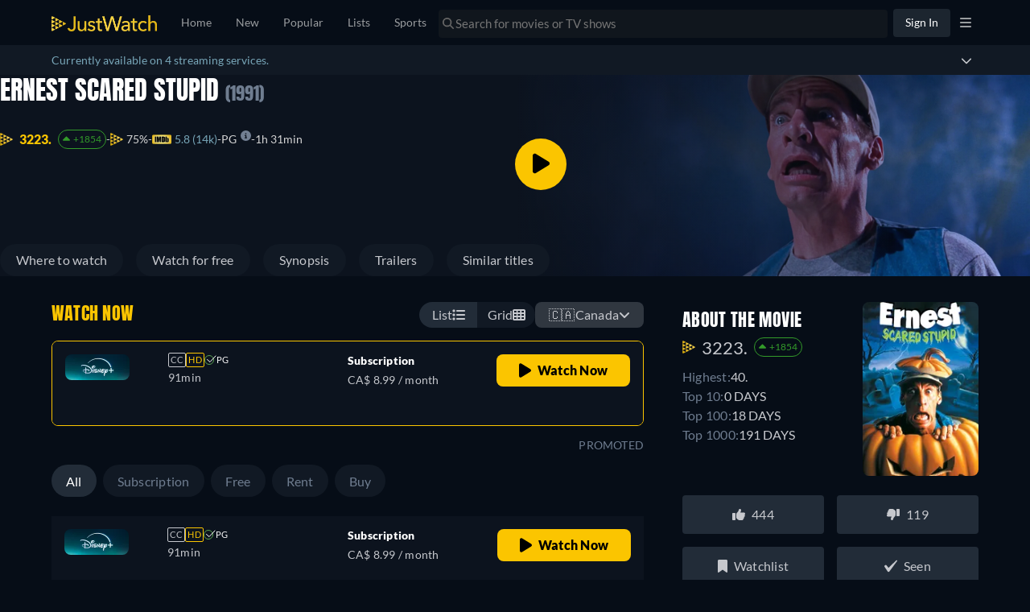

--- FILE ---
content_type: text/javascript
request_url: https://www.justwatch.com/appassets/js/1769614897604_chunk-e23db60e.83b568c1.js
body_size: 31901
content:
(window.webpackJsonp=window.webpackJsonp||[]).push([["chunk-e23db60e","impression-pixel","chunk-5d0cccc9"],{"0468":function(e,t,o){"use strict";o("a6b62")},"0838":function(e,t,o){(t=o("24fb")(!1)).push([e.i,'.campaign-info[data-v-96871630]{display:grid}.campaign-info[data-v-96871630] .jw-scoring-listing__rating{color:#b9bdcc;font-weight:600;display:flex;margin-inline-start:var(--jw-spacing-1);gap:var(--jw-spacing-1)}.campaign-info[data-v-96871630] .jw-scoring-listing__rating:before{margin:0 var(--jw-spacing-1);content:" | "}.campaign-info__disclaimer[data-v-96871630]{font-size:12px;padding-block-start:var(--jw-spacing-1)}.campaign-info__promotionalText[data-v-96871630]{font-size:14px;font-weight:400}.campaign-info__description[data-v-96871630]{display:flex;align-items:baseline}.campaign-info__title[data-v-96871630]{font-weight:700;font-size:25px;white-space:pre-line}.campaign-info__title--regular[data-v-96871630]{font-size:25px}.campaign-info__title--medium[data-v-96871630]{font-size:18px}.campaign-info__title--small[data-v-96871630]{font-size:16px}@container sponsoredRecommendation (min-width: 450px){.campaign-info__title[data-v-96871630]{max-width:80%}}.campaign-info__button[data-v-96871630]{all:unset;color:var(--jw-shade-white)}',""]),e.exports=t},"0a24":function(e,t,o){"use strict";var a=o("2b0e"),i=o("5216"),n=o("299e"),l=o("80c8"),r=o("51c1"),s=o("f65f"),d=o("f058"),c=o("9c11"),u=o("71ff"),p=o("f382"),m=o("eb87"),v=o("3654"),f=o("bb09"),b=o("c091"),g=o("7b10"),_=Object(a.defineComponent)({__name:"WatchNowButton",props:{titleObjectId:null,titleObjectType:null,title:{default:void 0},watchNowOffer:{default:()=>({})},titleSeasonNumber:{default:void 0},lazy:{type:Boolean,default:!0},size:{default:"default"},rounded:{type:Boolean,default:!0},color:{default:"secondary"},inQuickActions:{type:Boolean,default:!1},hideIcon:{type:Boolean,default:!1},overwriteClickTracking:{type:Boolean,default:!1},useClassicUrl:{type:Boolean,default:!1},isSponsoredRecommendation:{type:Boolean,default:!1},sponsoredRecommendationType:{default:"REGULAR"},additionalContexts:{default:()=>[]},isClickoutAnchor:{type:Boolean}},emits:["watchNowClicked"],setup(e,{emit:t}){const _=e,{country:h}=Object(c.f)(),{xServeTrack:w}=Object(c.a)(),x=Object(a.inject)("watchNowClickoutType",void 0),{clickoutType:y,placement:C}=Object(m.c)("watch_now"),O=Object(a.ref)(null);s.TrackingHelper.getDomainSessionId().then(e=>O.value=e);const k=Object(a.computed)(()=>{var e;return new r.L(_.titleObjectId,_.titleObjectType,_.titleSeasonNumber,void 0,void 0,void 0,null===(e=_.title)||void 0===e?void 0:e.id)}),T=Object(a.computed)(()=>{var e;return["plexplayer","justwatchtv","ottstudioplayer"].includes((null===(e=_.watchNowOffer)||void 0===e?void 0:e.package.technicalName)||"")}),I=Object(a.computed)(()=>_.isClickoutAnchor&&!T.value),{onIntersection:j}=Object(p.b)({additionalContexts:()=>[...(_.additionalContexts||[]).filter(e=>"TitleContextGraphql"!==e.__name),k.value]}),P=Object(a.computed)(()=>{var e,t,o,a,i,n;const r=new l.b(_.watchNowOffer).setTitleSourceId(null!==(e=null===(t=_.title)||void 0===t?void 0:t.id)&&void 0!==e?e:null).skipRedirect(!!_.useClassicUrl).addContexts(_.additionalContexts).addContexts(k).set("uct_country",h.value).set("sid",O.value).set("uct_tryout",1).updateContext("ClickoutContextGraphql","clickoutType",null!==(o=Object(v.toValue)(x))&&void 0!==o?o:y).updateContext("ClickoutContextGraphql","placement",C).updateContext("TitleContextGraphql","jwRawEntityId",null===(a=_.title)||void 0===a?void 0:a.id).setCanary(w.value);return[9,119].includes(null!==(i=null===(n=_.watchNowOffer)||void 0===n||null===(n=n.package)||void 0===n?void 0:n.packageId)&&void 0!==i?i:0)?r.set("r",r.get("r").replace("app.primevideo.com","www.primevideo.com")):r}),S=Object(a.computed)(()=>{var e,t;return null!==(e=null===(t=_.watchNowOffer)||void 0===t||null===(t=t.package)||void 0===t?void 0:t.shortName)&&void 0!==e?e:void 0}),{tc:A}=Object(d.b)(),E=Object(a.computed)(()=>"CINEMATIC"===_.sponsoredRecommendationType&&_.isSponsoredRecommendation?A("WEBAPP_BUY_YOUR_TICKETS"):A("WEBAPP_SEENLIST_WATCHNOW")),R={plexplayer:()=>o.e("chunk-d08fc3a2").then(o.bind(null,"eb4a")),justwatchtv:()=>o.e("chunk-d68f3992").then(o.bind(null,"87f2")),ottstudioplayer:()=>o.e("chunk-017c22bc").then(o.bind(null,"49a3"))},N=Object(a.computed)(()=>({callback:L,...p.a}));function L(e){_.watchNowOffer&&j(P.value,e)}const{openRentalModal:M}=Object(g.a)();return{__sfc:!0,props:_,emits:t,country:h,xServeTrack:w,watchNowClickoutType:x,clickoutType:y,placement:C,domainSessionId:O,titleContext:k,isModal:T,_isClickoutAnchor:I,onIntersection:j,clickoutUrl:P,providerShortName:S,tc:A,watchNowLabel:E,playerByTechnicalName:R,observeVisibilityOptions:N,onVisibilityChanged:L,openRentalModal:M,handleWatchNow:function(e){var o;if(t("watchNowClicked"),I.value||e.preventDefault(),!_.watchNowOffer)return;if(T.value){const e=Object(b.c)(_.watchNowOffer);Object(l.h)(P.value),e?M({offer:_.watchNowOffer,title:_.title,clickoutUrl:P.value,overrideRedirectUrl:!0}):u.ModalHelper.openModal(R[_.watchNowOffer.package.technicalName],{offer:_.watchNowOffer,title:_.title,additionalContexts:Object(l.c)(P.value)},{cssClass:"trailer-modal"},"",!0,[])}else I.value||Object(l.d)(P.value,!1);const a=[...null!==(o=_.additionalContexts)&&void 0!==o?o:[],k.value,P.value.contexts.ClickoutContextGraphql];_.overwriteClickTracking||s.TrackingHelper.trackEvent("userinteraction",{action:"watchnow_clicked",property:_.inQuickActions+""},a)},ProviderIcon:i.a,BasicButton:n.default,ClickoutAnchor:f.a}}}),h=(o("ee92"),o("2877")),w=Object(h.a)(_,(function(){var e=this,t=e._self._c,o=e._self._setupProxy;return e.watchNowOffer?t(o._isClickoutAnchor?o.ClickoutAnchor:"div",{directives:[{name:"observe-visibility",rawName:"v-observe-visibility",value:o.observeVisibilityOptions,expression:"observeVisibilityOptions"}],tag:"component",staticClass:"watch-now-button",class:{"watch-now-button--large":"large"===e.size,"watch-now-button--slim":"slim"===e.size},attrs:{href:o.clickoutUrl,rel:o._isClickoutAnchor?"nofollow noopener":void 0},on:{click:function(e){return e.stopPropagation(),o.handleWatchNow.apply(null,arguments)}}},[t(o.BasicButton,{attrs:{tag:o._isClickoutAnchor?"div":"button",blocked:!0,color:e.color,rounded:e.rounded}},[e._t("provider-icon",(function(){return[!e.hideIcon&&o.providerShortName?t(o.ProviderIcon,{staticClass:"me-1",attrs:{size:"small",lazy:e.lazy,providerShortName:o.providerShortName}}):e._e()]})),e._t("default",(function(){return[e._v(e._s(o.watchNowLabel))]}))],2)],1):e._e()}),[],!1,null,"2792e86e",null);t.a=w.exports},"0d50":function(e,t,o){var a=o("c3c1");a.__esModule&&(a=a.default),"string"==typeof a&&(a=[[e.i,a,""]]),a.locals&&(e.exports=a.locals);(0,o("499e").default)("55f138bf",a,!0,{sourceMap:!1,shadowMode:!1})},"0e05":function(e,t,o){"use strict";var a=o("2b0e"),i=Object(a.defineComponent)({__name:"LazyClientShow",props:{hydrate:{default:"when-idle"},forceRenderOnServer:{type:Boolean}},setup(e){const t=Object(a.ref)(!1);return Object(a.onMounted)(()=>t.value=!0),{__sfc:!0,isMounted:t}}}),n=(o("fff5"),o("2877")),l=Object(n.a)(i,(function(){var e=this,t=e._self._c,o=e._self._setupProxy;return t("div",{staticClass:"full-height"},["when-visible"===e.hydrate&&(e.forceRenderOnServer||o.isMounted)?t("LazyHydrate",{attrs:{"when-visible":""}},[e._t("default")],2):e._e(),"when-idle"===e.hydrate&&(e.forceRenderOnServer||o.isMounted)?t("LazyHydrate",{attrs:{"when-idle":""}},[e._t("default")],2):e._e()],1)}),[],!1,null,"59275937",null);t.a=l.exports},"17a6":function(e,t,o){"use strict";o.r(t),o.d(t,"preventNonSignedInAction",(function(){return c}));var a=o("eaa8"),i=o("71ff"),n=o("86f8"),l=o("0d7f"),r=o("9c11"),s=o("9540"),d=o("5aad");const c=(e,t)=>{const{webLocale:o}=Object(r.f)(),{isPremium:c}=Object(r.r)(),u=!c.value&&Object(l.e)(o.value),p=Object(n.a)();return!p.$store.getters["user/isLoggedIn"]&&(u?(i.ModalHelper.openModal(s.b,{closable:!0,startScreen:d.a.REGISTRATION_OPTIONS},{cssClass:"account-modal"},"FreemiumSignUpModal",!1,t),!0):(e?i.ModalHelper.openModal(s.b,{closable:!0,startScreen:d.a[e]},{cssClass:"account-modal"},"FreemiumSignUpModal",!1,t):i.ModalHelper.openModal(a.a,{closable:!0,header:p.$tc("WEBAPP_YOUNOWNEEDANACCOUNTFORLISTSHEADER"),body:p.$tc("WEBAPP_YOUNOWNEEDANACCOUNTFORLISTSBODY")},{cssClass:"lists-for-signed-in-users-modal"}),!0))}},"17b3":function(e,t,o){var a=o("85d6");a.__esModule&&(a=a.default),"string"==typeof a&&(a=[[e.i,a,""]]),a.locals&&(e.exports=a.locals);(0,o("499e").default)("ca77d746",a,!0,{sourceMap:!1,shadowMode:!1})},"1c3d":function(e,t,o){var a=o("8d7f");a.__esModule&&(a=a.default),"string"==typeof a&&(a=[[e.i,a,""]]),a.locals&&(e.exports=a.locals);(0,o("499e").default)("13defb1c",a,!0,{sourceMap:!1,shadowMode:!1})},"1ed1":function(e,t,o){"use strict";var a=o("2b0e"),i=o("8c4f"),n=o("6815"),l=o("df7ce"),r=Object(a.defineComponent)({__name:"TitleDetailLink",props:{title:null,fullPath:null},emits:["clickOut","click"],setup(e,{emit:t}){const o=e,r=Object(n.c)(),s=Object(a.computed)(()=>/^(http|https|www)/i.test(o.fullPath));return{__sfc:!0,router:r,props:o,emit:t,isExternalLink:s,navigate:async function(e,o){e.preventDefault(),t("click"),await new Promise(e=>setTimeout(e,0)),r.push(o).catch(e=>{if(!Object(i.d)(e,i.a.duplicated)&&!Object(i.d)(e,i.a.cancelled))throw e})},onClick:function(e){t("click"),Object(l.a)(e,"TitleDetailLink")}}}}),s=(o("9f6e"),o("2877")),d=Object(s.a)(r,(function(){var e=this,t=e._self._c,o=e._self._setupProxy;return o.isExternalLink?t("a",{attrs:{href:e.fullPath,target:"_blank",rel:"nofollow noopener"},on:{click:function(t){return e.$emit("clickOut")}}},[e._t("default")],2):e.fullPath?t("a",{attrs:{href:e.fullPath},on:{click:function(t){return t.ctrlKey||t.shiftKey||t.altKey||t.metaKey?null:(t=>o.navigate(t,e.fullPath)).apply(null,arguments)}}},[e._t("default")],2):t("div",{staticClass:"poster-link",attrs:{role:"button",tabindex:"0"},on:{click:function(t){return t.preventDefault(),(()=>o.onClick(e.title)).apply(null,arguments)}}},[e._t("default")],2)}),[],!1,null,null,null);t.a=d.exports},"2c31":function(e,t,o){var a=o("b36c");a.__esModule&&(a=a.default),"string"==typeof a&&(a=[[e.i,a,""]]),a.locals&&(e.exports=a.locals);(0,o("499e").default)("b9973fc2",a,!0,{sourceMap:!1,shadowMode:!1})},"2e68":function(e,t,o){"use strict";o("fb03")},"2ec4":function(e,t,o){"use strict";o("6aee")},4338:function(e,t,o){(t=o("24fb")(!1)).push([e.i,".chip-button{white-space:nowrap;border:1px solid transparent;border-radius:4px;background-color:transparent;transition:background-color .1s linear;display:flex;align-items:center}.chip-button button{border:none;background:none}.chip-button.no-borders{border:0}.chip-button a,.chip-button button{display:block;font-weight:400;font-size:15px;padding:5px 10px;color:#b9bdcc;text-overflow:ellipsis;overflow:hidden;cursor:pointer}.chip-button.active{background-color:#434f5b;color:#fff}.chip-button.active a,.chip-button.active button{color:#fff}.chip-button:last-child{border-inline-end-width:1px;margin-inline-end:0}",""]),e.exports=t},"43d0":function(e,t,o){(t=o("24fb")(!1)).push([e.i,"@media(min-width:480px){.lists-for-signed-in-users-modal .modal-wrapper{width:578px;height:480px;border-radius:16px}}.lists-for-signed-in-users-modal .modal-wrapper ion-content{--overflow:hidden}.lists-for-signed-in-users-modal__wrapper{display:flex;flex-direction:column;justify-content:center;align-items:center;text-align:center;height:100%;padding:0 64px 48px}@media(max-width:480px){.lists-for-signed-in-users-modal__wrapper{justify-content:normal;padding:0 16px 24px}}.lists-for-signed-in-users-modal__wrapper .modal-header-icon{display:flex;justify-content:center;align-items:center;justify-self:end;margin:0;min-height:64px;height:64px;min-width:64px;width:64px;padding-left:0;padding-right:0;font-size:32px;background-color:rgba(37,41,46,.7);color:#fff;border-radius:50%}.lists-for-signed-in-users-modal__wrapper .modal-content{height:100%}.lists-for-signed-in-users-modal__wrapper .modal-content__header{margin-bottom:24px}.lists-for-signed-in-users-modal__wrapper .modal-footer{width:100%;margin-top:32px}@media(max-width:480px){.lists-for-signed-in-users-modal__wrapper .modal-footer{display:flex;flex-direction:column}}.lists-for-signed-in-users-modal__wrapper .modal-footer__item{margin:0 8px}@media(max-width:480px){.lists-for-signed-in-users-modal__wrapper .modal-footer__item{margin:8px 0}}.lists-for-signed-in-users-modal__wrapper .modal-footer__item.basic-button{padding:12px 60px}@media(max-width:480px){.lists-for-signed-in-users-modal__wrapper .modal-footer__item.basic-button{padding:10px 50px}}",""]),e.exports=t},4655:function(e,t,o){"use strict";o("17b3")},"4a97":function(e,t,o){"use strict";o("b586")},5216:function(e,t,o){"use strict";var a=o("2b0e"),i=o("9c11"),n=Object(a.defineComponent)({__name:"ProviderIcon",props:{providerId:{default:1},providerShortName:null,lazy:{type:Boolean,default:!0},size:{default:"icon"},iconUrl:{default:null},forceWide:{type:Boolean,default:!1},forceAvif:{type:Boolean,default:!1}},setup(e){const t=e,o="https://static.justwatch.com/static/compile_jw/assets/jw-icon-badge.png",n={icon:"s100",small:"s40"},{allProvidersById:l,allProvidersByShortName:r}=Object(i.b)(),s=Object(a.computed)(()=>null!=t.providerShortName?r.value[t.providerShortName]:null!=t.providerId?l.value[t.providerId]:void 0),d=Object(a.computed)(()=>{var e,t;return null!==(e=null===(t=s.value)||void 0===t?void 0:t.clearName)&&void 0!==e?e:"JustWatch"}),c=Object(a.computed)(()=>{var e,a;let i=null!==(e=t.iconUrl)&&void 0!==e?e:null===(a=s.value)||void 0===a?void 0:a.icon;return i?(i.startsWith("/")&&(i=`${JW_CONFIG.IMAGESCALER_URL}${i.replace("{profile}",n[t.size])}`),i):o}),u=Object(a.computed)(()=>t.forceWide||c.value.includes("icon_wide")),p=Object(a.computed)(()=>c.value.endsWith(".png")),m=Object(a.computed)(()=>c.value.replace("{format}","jpeg")),v=Object(a.computed)(()=>c.value.replace("{format}","webp")),f=Object(a.computed)(()=>t.forceAvif&&!c.value.includes("{format}")?c.value.replace(/\.\w+$/,".avif"):c.value.replace("{format}","avif"));return{__sfc:!0,PROVIDER_FALLBACK_NAME:"JustWatch",transparentBase64:"[data-uri]",FALLBACK_ICON:o,profiles:n,props:t,allProvidersById:l,allProvidersByShortName:r,provider:s,providerClearName:d,iconUrlRaw:c,isWideIcon:u,isPng:p,imageUrl:m,webpImageUrl:v,avifImageUrl:f}}}),l=(o("2e68"),o("2877")),r=Object(l.a)(n,(function(){var e=this,t=e._self._c,o=e._self._setupProxy;return t("picture",{staticClass:"picture-element"},[o.isPng?e._e():[t("source",{attrs:{type:"image/avif",media:"(min-width: 0px)",srcset:e.lazy?"":o.avifImageUrl,"data-srcset":e.lazy?o.avifImageUrl:""}}),t("source",{attrs:{type:"image/webp",media:"(min-width: 0px)",srcset:e.lazy?"":o.webpImageUrl,"data-srcset":e.lazy?o.webpImageUrl:""}})],t("img",{staticClass:"provider-icon",class:[{lazyload:e.lazy,wide:o.isWideIcon,square:!o.isWideIcon},e.size],attrs:{alt:o.providerClearName,title:o.providerClearName,"data-sizes":e.lazy?"auto":void 0,src:e.lazy?o.transparentBase64:o.imageUrl,"data-src":e.lazy?o.imageUrl:void 0,"data-testid":o.imageUrl?"provider-icon-override":"provider-icon","data-providerid":e.providerId},on:{click:function(t){return e.$emit("click")}}})],2)}),[],!1,null,null,null);t.a=r.exports},"533c1":function(e,t,o){var a=o("7521");a.__esModule&&(a=a.default),"string"==typeof a&&(a=[[e.i,a,""]]),a.locals&&(e.exports=a.locals);(0,o("499e").default)("10b760ea",a,!0,{sourceMap:!1,shadowMode:!1})},5601:function(e,t,o){var a=o("631e");a.__esModule&&(a=a.default),"string"==typeof a&&(a=[[e.i,a,""]]),a.locals&&(e.exports=a.locals);(0,o("499e").default)("5eafbb27",a,!0,{sourceMap:!1,shadowMode:!1})},"597d":function(e,t,o){"use strict";o("2c31")},"5bf2":function(e,t,o){"use strict";var a=o("2b0e"),i=Object(a.defineComponent)({__name:"ChipButton",props:{active:{type:Boolean},noBorders:{type:Boolean}},setup:e=>({__sfc:!0})}),n=(o("6af7"),o("2877")),l=Object(n.a)(i,(function(){var e=this._self._c;this._self._setupProxy;return e("div",{staticClass:"chip-button",class:{active:this.active,"no-borders":this.noBorders}},[this._t("default")],2)}),[],!1,null,null,null);t.a=l.exports},6042:function(e,t,o){"use strict";var a=o("2b0e"),i=o("299e"),n=o("11ca"),l=o("92b0"),r=Object(a.defineComponent)({__name:"BaseModal",props:{title:null,subTitle:null,closable:{type:Boolean,default:!0},position:{default:"default"},hasHeader:{type:Boolean,default:!0},hasDoneButton:{type:Boolean},disableDoneButton:{type:Boolean},onWillDismiss:{type:Function,default:()=>Promise.resolve()}},emits:["closed","dismiss"],setup(e,{emit:t}){const o=e,r=Object(a.computed)(()=>["base-modal",{"base-modal-bottom":"bottom"===o.position}]);return Object(a.onMounted)(async()=>{await o.onWillDismiss(),t("closed")}),{__sfc:!0,props:o,classes:r,emit:t,close:function(){t("dismiss"),t("closed")},BasicButton:i.default,faTimes:n.eb,jwCheckIcon:l.a}}}),s=(o("df80"),o("2877")),d=Object(s.a)(r,(function(){var e=this,t=e._self._c,o=e._self._setupProxy;return t("div",{class:o.classes},[e.hasHeader?t("header",{staticClass:"base-modal__header"},[t("div",{staticClass:"base-modal-toolbar"},[e.title||e.subTitle?t("div",{staticClass:"base-modal__header__title base-modal-title"},[t("div",{staticStyle:{"white-space":"nowrap","text-overflow":"ellipsis",overflow:"hidden"}},[e._v(" "+e._s(e.title)+" ")]),e.subTitle?t("div",{staticClass:"base-modal__header__subtitle"},[e._v(" "+e._s(e.subTitle)+" ")]):e._e()]):e._e(),e.closable?t("div",{staticClass:"base-modal__header__icons"},[t("button",{on:{click:o.close}},[t("FontAwesomeIcon",{attrs:{slot:"icon-only",icon:o.faTimes},slot:"icon-only"})],1)]):e._e(),e.hasDoneButton?t(o.BasicButton,{staticClass:"base-modal__header__button",attrs:{slot:"end",disabled:e.disableDoneButton,filled:!1},on:{click:o.close},slot:"end"},[t("FontAwesomeIcon",{attrs:{icon:o.jwCheckIcon}}),e._v("  "+e._s(e.$tc("WEBAPP_DONE"))+" ")],1):e._e()],1)]):e._e(),t("section",{staticClass:"base-modal__body"},[e._t("default")],2),e.$slots.footer?t("footer",{},[e._t("footer")],2):e._e()])}),[],!1,null,null,null);t.a=d.exports},6202:function(e,t,o){"use strict";o("8d88")},6225:function(e,t,o){"use strict";o.d(t,"a",(function(){return u}));var a=o("4ba1"),i=o("a2f9"),n=o("17a6"),l=o("f083"),r=o("f65f"),s=o("de76"),d=o("f058"),c=o("3654");function u(){const{followedListsCount:e,followedListsCountRefetch:t}=Object(s.a)(),{tc:o,t:u}=Object(d.b)(),{mutate:p}=Object(a.b)(i.a);async function m({listId:e,isFollowed:a,listName:i}){try{const o=u(a?"WEBAPP_HASBEENREMOVEDFROMYOURLIBRARY":"WEBAPP_HASBEENADDEDTOYOURLIBRARY",{listName:Object(c.toValue)(i)}),n=Object(c.toValue)(a)?0:1;await p({input:{id:Object(c.toValue)(e),state:!Object(c.toValue)(a),name:Object(c.toValue)(i)}}),Object(l.f)({message:o}),t(),r.TrackingHelper.trackEvent("userinteraction",{action:"follow_content",label:"list",property:Object(c.toValue)(e),value:n})}catch(e){Object(l.e)({message:o("WEBAPP_ALERT_ERROR_TITLE"),duration:2e3})}}return{followedListsCount:e,toggleFollowList:async function({listId:t,isFollowed:o,listName:a}){if(!Object(n.preventNonSignedInAction)()&&t)return!o&&e.value>=20?Object(l.b)({message:u("WEBAPP_FOLLOWLISTLIMITREACHED",{maxFollowedLists:20})}):void await m({listId:t,isFollowed:o,listName:a})},setInFollowedList:m}}},"631e":function(e,t,o){(t=o("24fb")(!1)).push([e.i,".movie-card-wrapper[data-v-acf53d22]{display:flex;align-items:center;justify-content:flex-start;gap:16px;padding-left:16px;padding-right:16px;font-family:Lato,-apple-system,Roboto,Helvetica,sans-serif;letter-spacing:.24px}@media(max-width:640px){.movie-card-wrapper[data-v-acf53d22]{padding-left:8px;padding-right:8px}}.movie-card[data-v-acf53d22]{display:flex;align-items:center;justify-content:space-between;width:100%;padding:8px;gap:12px;border-radius:8px;border:1px solid var(--border-border-high-active,#fbc500);background-color:#101720}.movie-poster[data-v-acf53d22]{width:48px;min-width:48px;aspect-ratio:.67;-o-object-fit:cover;object-fit:cover;flex-shrink:0}.movie-poster[data-v-acf53d22],.movie-poster v[data-v-acf53d22]::deep(.picture-comp__img){border-radius:4px}@media(max-width:640px){.movie-poster[data-v-acf53d22]{width:40px;min-width:40px}}.movie-info[data-v-acf53d22]{display:flex;flex-direction:column;justify-content:center;flex:1;white-space:normal;overflow:hidden;text-overflow:ellipsis;min-width:0}@media(max-width:640px){.movie-info[data-v-acf53d22]{font-size:14px}}.movie-title[data-v-acf53d22]{color:#d2d3d5;font-size:16px;font-weight:400;margin:0;overflow:hidden;text-overflow:ellipsis;display:-webkit-box;line-clamp:2;-webkit-line-clamp:2;-webkit-box-orient:vertical}@media(max-width:640px){.movie-title[data-v-acf53d22]{font-size:14px}}.movie-year[data-v-acf53d22]{color:#909398;font-size:14px;line-height:1;margin-top:4px}@media(max-width:640px){.movie-year[data-v-acf53d22]{font-size:12px}}",""]),e.exports=t},6331:function(e,t,o){"use strict";o.r(t);var a=o("2b0e"),i=o("6815"),n=o("9c11"),l=o("802b"),r=o("6ef0"),s=o("2c28"),d=o("80c8"),c=o("fe64"),u=o("76f1"),p=o("1a09"),m=o("51c1"),v=o("f028f"),f=o("0e05"),b=Object(a.defineComponent)({__name:"SponsoredRecommendationImage",props:{sponsoredAdCampaign:null,lazy:{type:Boolean,default:!0},additionalContexts:{default:()=>[]},isCinemaSR:{type:Boolean,default:!1}},emits:["onPosterClickOut","imageError"],setup(e){const t=e,o=Object(a.computed)(()=>t.sponsoredAdCampaign.node);return{__sfc:!0,props:t,campaignNode:o}}}),g=(o("bae6"),o("2877")),_=Object(g.a)(b,(function(){var e,t,o,a,i,n,l=this,r=l._self._c,s=l._self._setupProxy;return r("div",{staticClass:"sr",on:{click:function(e){return l.$emit("onPosterClickOut")}}},[r("div",{staticClass:"sr__container radius-xsmall border-100 border-high-active bg-low-active"},[r("div",{staticClass:"sr__overlay sr__overlay--gradient px-5 py-7"},[r("div",{staticClass:"sr__content-container g-1"},[l._t("provider-icon"),l._t("campaign-info"),l._t("action-items"),null!==(e=l.sponsoredAdCampaign)&&void 0!==e&&e.disclaimerText?r("div",{staticClass:"sr__disclaimer pt-1"},[l._v(" "+l._s(null===(t=l.sponsoredAdCampaign)||void 0===t?void 0:t.disclaimerText)+" ")]):l._e()],2)]),r("div",{staticClass:"sr__image-container"},[r("picture",[r("source",{attrs:{type:"image/avif",srcset:null===(o=l.sponsoredAdCampaign)||void 0===o||null===(o=o.promotionalImageUrl)||void 0===o?void 0:o.replace(/\.\w+$/,".avif")}}),r("img",{staticClass:"sr__img sponsored-recommendation__img",attrs:{alt:null===(a=s.campaignNode)||void 0===a?void 0:a.content.title,src:null!==(i=null===(n=l.sponsoredAdCampaign)||void 0===n?void 0:n.promotionalImageUrl)&&void 0!==i?i:"",loading:"eager","data-testid":"sr__imgContainer"},on:{imageError:function(e){var t;return l.$emit("imageError",null===(t=l.sponsoredAdCampaign)||void 0===t?void 0:t.promotionalImageUrl)}}})])])])])}),[],!1,null,"df76c722",null).exports,h=o("6225"),w=o("11ca"),x=Object(a.defineComponent)({__name:"ListToggle",props:{isFollowed:{type:Boolean},listId:null,listName:null},emits:["click"],setup(e,{emit:t}){const o=e,{toggleFollowList:a}=Object(h.a)();return{__sfc:!0,props:o,emit:t,toggleFollowList:a,onFollowToggle:async function(){var e,i;await a({listId:null!==(e=o.listId)&&void 0!==e?e:"",listName:null!==(i=o.listName)&&void 0!==i?i:"",isFollowed:!!o.isFollowed}),t("click")},faBookmark:w.g}}}),y=(o("2ec4"),Object(g.a)(x,(function(){var e=this._self._c,t=this._self._setupProxy;return e("div",{staticClass:"list-toggle",class:{"list-toggle--active":this.isFollowed},on:{click:t.onFollowToggle}},[e("FontAwesomeIcon",{attrs:{icon:t.faBookmark}}),e("span",{staticClass:"button-label"},[this._v(this._s(this.isFollowed?this.$tc("WEBAPP_UNFOLLOW"):this.$tc("WEBAPP_FOLLOW")))])],1)}),[],!1,null,"39748b2a",null).exports),C=o("4d35"),O=o("9bf5"),k=o("f65f"),T=o("0cab"),I=o("7b10"),j=o("18e5");var P=Object(a.defineComponent)({__name:"SRTitleListGraphql",props:{fullWidth:{type:Boolean},titles:null,sponsoredAd:null,additionalContexts:null,impressionTrackingLabel:null,impressionTrackingProperty:null,impressionTrackingCategory:null,showSponsoredAd:{type:Boolean},placement:null},emits:["onPosterClick","onPosterClickOut","imageError"],setup(e,{emit:t}){const o=e;const i=Object(a.computed)(()=>{var e,t,a;if(null===(e=o.sponsoredAd)||void 0===e||!e.campaign)return null;const i=null!==(t=null===(a=o.sponsoredAd)||void 0===a||null===(a=a.campaign)||void 0===a?void 0:a.nodeOverrides)&&void 0!==t?t:[];return Object.fromEntries(i.map(({nodeId:e,promotionalImageUrl:t})=>[e,t]))});const n=Object(a.computed)(()=>{var e,t,a;if(null===(e=o.sponsoredAd)||void 0===e||!e.campaign)return o.titles;const i=null!==(t=null===(a=o.sponsoredAd)||void 0===a||null===(a=a.campaign)||void 0===a?void 0:a.nodeOverrides)&&void 0!==t?t:[],n=Object.fromEntries(i.map(({nodeId:e,watchNowOffer:t})=>[e,null==t?void 0:t.standardWebURL]));return o.titles.map(e=>(n[e.id]&&(e.content.fullPath=n[e.id]||e.content.fullPath),e))});const l=Object(a.computed)(()=>{var e;return"JWTV_XMAS_AU_BURST1_SRA"===(null===(e=o.sponsoredAd)||void 0===e||null===(e=e.campaign)||void 0===e?void 0:e.name)});Object(T.b)("EXP_JWTV_SR_XMAS_TVOD_TRACKING",l);const{onPosterXmasSRClick:r}=(()=>{const{openRentalModal:e}=Object(I.a)();return{onPosterXmasSRClick:async function(t,o){var a;const i={presentationType:u.v.Hd,monetizationType:u.n.Rent,newElementCount:0,userLocalCurrency:null,retailPriceConverted:null,currency:"AUD",lastChangeRetailPriceValue:null,type:u.r.Standard,country:"AU",package:{id:"cGF8MjI4NQ==",packageId:2285,clearName:"JustWatchTV",shortName:"jwt",technicalName:"justwatchtv",icon:"/icon/321804885/s100/justwatchtv.{format}",iconWide:"/icon_wide/321804964/s160/justwatchtv.{format}",planOffers:[],__typename:"Package"},plans:[],standardWebURL:`https://www.justwatch.com${t.content.fullPath}?package=jwt`,preAffiliatedStandardWebURL:null,streamUrl:"",streamUrlExternalPlayer:null,elementCount:0,availableTo:null,subtitleLanguages:[],videoTechnology:[],audioTechnology:[],audioLanguages:[],__typename:"Offer"},n=new j.SnowplowTitleContextGraphql(t.objectId,t.objectType),l=new d.b(i).setTitleSourceId(null!==(a=null==t?void 0:t.id)&&void 0!==a?a:null).addContexts(n).updateContext("ClickoutContextGraphql","clickoutType","sr_title_list").updateContext("ClickoutContextGraphql","placement",o).updateContext("TitleContextGraphql","jwRawEntityId",null==t?void 0:t.id);Object(d.h)(l),await e({title:t,offer:i,clickoutUrl:l,expPromoCode:{code:"XMAS20",queryParam:"XMAS20"},additionalContexts:[],overrideRedirectUrl:!0})}}})();return{__sfc:!0,props:o,emit:t,posterOverrides:i,transformPosterProps:function(e,t){var o;const a=null===(o=i.value)||void 0===o?void 0:o[t.id];return null==a?e:{...e,sponsoredRecImages:{imageUrl:a,sourceSets:[{srcSet:null==a?void 0:a.replace(/\.\w+$/,".avif"),imageProp:{extension:".avif",type:"image/avif"},sourceProp:{viewport:"desktop"},media:null}]},title:{...t,content:{...t.content,posterUrl:a}}}},transformedTitles:n,trackSimilarTitlesLoaded:function(){const e={action:"loaded",nonInteraction:!0};o.impressionTrackingLabel&&(e.label=o.impressionTrackingLabel),k.TrackingHelper.trackEvent(c.b.SPONSORED_RECOMMENDATIONS,e,o.additionalContexts)},trackScroll:function(e){const t={action:"horizontal_scroller_clicked",label:e};o.impressionTrackingLabel&&(t.property=o.impressionTrackingLabel),k.TrackingHelper.trackEvent("userinteraction",t,o.additionalContexts)},isJWTVXmasSRA:l,onPosterXmasSRClick:r,onPosterClick:async function(e,a,i){var n,s;l.value&&(e.stopPropagation(),e.preventDefault(),t("onPosterClick",{titleList:null===(n=o.sponsoredAd)||void 0===n||null===(n=n.campaign)||void 0===n?void 0:n.node.nodeId,title:a,index:i}),t("onPosterClickOut",{titleList:null===(s=o.sponsoredAd)||void 0===s||null===(s=s.campaign)||void 0===s?void 0:s.node.nodeId,event:u.H.Clickout,title:a,index:i}),r(a,o.placement))},PosterGraphql:C.default,HorizontalTitleList:O.a}}}),S=(o("4655"),Object(g.a)(P,(function(){var e=this,t=e._self._c,o=e._self._setupProxy;return t("div",{staticClass:"title-list",class:{"full-width":e.fullWidth}},[t(o.HorizontalTitleList,{attrs:{clickSource:"sr-list",additionalContexts:e.additionalContexts,sponsoredAd:e.sponsoredAd,emitOnScroll:!0,hasWatchNow:!1,impressionTrackingActive:!1,impressionTrackingCategory:e.impressionTrackingCategory,impressionTrackingLabel:e.impressionTrackingLabel,resetScrollOnChange:!0,showQuickActions:!1,showTvBadge:!1,titles:o.transformedTitles,showRibbon:!1,imgsLoadCount:o.transformedTitles.length},on:{scrollbarClicked:o.trackScroll,onPosterClick:function(t){return e.$emit("onPosterClick",t)},onPosterClickOut:function(t){return e.$emit("onPosterClickOut",t)}},scopedSlots:e._u([{key:"poster",fn:function({title:a,props:i,handlers:n,index:l}){return[t("div",{on:{click:e=>o.onPosterClick(e,a,l)}},[t(o.PosterGraphql,e._g(e._b({attrs:{moduleGroup:"sr_titlelist"},on:{imageError:t=>e.$emit("imageError",t)}},"PosterGraphql",o.transformPosterProps(i,a),!1),n))],1)]}}])})],1)}),[],!1,null,"7964d20a",null).exports),A=Object(a.defineComponent)({__name:"SponsoredRecommendationTitleList",props:{sponsoredAd:null,lazy:{type:Boolean,default:!0},fullWidth:{type:Boolean,default:!1},additionalContexts:{default:()=>[]},placement:null},emits:["onPosterClick","onTrackerClickout","imageError"],setup(e,{emit:t}){const o=e,{trackSraEvent:i}=Object(v.a)(),n=Object(a.computed)(()=>{var e;return null===(e=o.sponsoredAd)||void 0===e?void 0:e.campaign}),l=Object(a.computed)(()=>{var e;return null===(e=n.value)||void 0===e?void 0:e.node}),r=Object(a.computed)(()=>{var e,t;return(null===(e=n.value)||void 0===e?void 0:e.promotionalTitle)||(null===(t=l.value)||void 0===t?void 0:t.content.name)}),s=Object(a.computed)(()=>{var e,t;return null!==(e=null===(t=l.value)||void 0===t||null===(t=t.titles.edges)||void 0===t?void 0:t.map(e=>e.node))&&void 0!==e?e:[]}),d=Object(a.computed)(()=>{var e,t;return null!==(e=null===(t=n.value)||void 0===t?void 0:t.watchNowOffer.standardWebURL)&&void 0!==e?e:""}),c=Object(a.computed)(()=>!d.value.trim().length);const p=["TWIXMAS_BURST1_GB_SRA"],m=Object(a.computed)(()=>p.includes(o.sponsoredAd.campaign.name)),f=["BRITBOX_MULTI-TITLE_BURST1_AU_SRA"],b=["WB_Campaign2025_Autumn"],g=Object(a.computed)(()=>b.some(e=>{var t;return null===(t=o.sponsoredAd.campaign.promotionalImageUrl)||void 0===t?void 0:t.includes(e)})),_=Object(a.computed)(()=>f.includes(o.sponsoredAd.campaign.name));return{__sfc:!0,props:o,emits:t,trackSraEvent:i,sponsoredCampaign:n,campaignNode:l,promotionalTitle:r,titles:s,landingPageURL:d,isLandingPageEmpty:c,onSRListPosterClicked:function({title:e,position:o}){t("onPosterClick",{title:e,position:o})},onSRListPosterClickedOut:function({title:e,position:a}){i({action:u.H.Clickout,sponsoredAd:()=>o.sponsoredAd,jwEntityID:e.id,position:a}),t("onTrackerClickout",{title:e,position:a})},onSRListClick:function(){i({action:u.H.Click,sponsoredAd:()=>o.sponsoredAd}),d.value&&i({action:u.H.ListClickout,sponsoredAd:()=>o.sponsoredAd}),t("onTrackerClickout",{title:s.value[0],position:0})},onFollowClicked:function(){i({action:u.H.FollowClicked,sponsoredAd:()=>o.sponsoredAd})},highContrastCampaigns:p,isHighContrast:m,biggerFontCampaigns:f,applyTitleGradientImageAsset:b,isApplyTitleGradient:g,isBiggerFontCampaign:_,ListToggle:y,SRTitleListGraphql:S}}}),E=(o("b0d5"),Object(g.a)(A,(function(){var e,t,o,a,i,n,l,r,s,d,c,u,p,m,v=this,f=v._self._c,b=v._self._setupProxy;return f("div",{staticClass:"sr",class:{"full-width":v.fullWidth}},[f("div",{staticClass:"sr__container pt-0 radius-xsmall border-100 border-high-active bg-low-active",class:{"full-width":v.fullWidth,"sr__container--no-click":b.isLandingPageEmpty}},[f("div",{staticClass:"sr__overlay",class:{"sr__overlay--gradient":!(null!==(e=v.sponsoredAd)&&void 0!==e&&null!==(e=e.campaign)&&void 0!==e&&e.promotionalImageUrl),"sr__overlay--dark-top":b.isApplyTitleGradient}},[f("div",{staticClass:"sr__content-container",class:{"full-width":v.fullWidth}},[f("div",{staticClass:"sr__content g-4"},[v._t("provider-icon"),f("div",{staticClass:"sr__title-container gc-3"},[f("h2",{staticClass:"sr__title m-0 g-2",class:b.isHighContrast?"text-medium-upsidedown":"text-high"},[f("a",{attrs:{href:b.landingPageURL,target:"_blank",rel:"noopener"},on:{click:b.onSRListClick}},[v._v(" "+v._s(b.promotionalTitle)+" ")])]),f(b.ListToggle,{attrs:{isFollowed:!(null===(t=b.campaignNode)||void 0===t||!t.followedlistEntry),listId:null===(o=b.campaignNode)||void 0===o?void 0:o.id,listName:null===(a=b.campaignNode)||void 0===a?void 0:a.content.name},on:{click:b.onFollowClicked}})],1)],2),f("div",{staticClass:"sr__list-container",class:{"full-width":v.fullWidth,"has-disclaimer":null!=(null===(i=v.sponsoredAd)||void 0===i||null===(i=i.campaign)||void 0===i?void 0:i.disclaimerText)}},[b.titles&&b.titles.length>0?f(b.SRTitleListGraphql,{attrs:{title:null,titles:b.titles,impressionTrackingLabel:"titlelist",impressionTrackingProperty:"sr_titlelist",additionalContexts:v.additionalContexts,sponsoredAd:v.sponsoredAd,showSponsoredAd:!1,fullWidth:v.fullWidth,placement:v.placement},on:{onPosterClick:b.onSRListPosterClicked,onPosterClickOut:b.onSRListPosterClickedOut,imageError:e=>v.$emit("imageError",e)}}):v._e(),null!=(null===(n=v.sponsoredAd)||void 0===n||null===(n=n.campaign)||void 0===n?void 0:n.disclaimerText)?f("div",{staticClass:"sr__disclaimer text-muted",class:{"full-width":v.fullWidth,"bigger-font":b.isBiggerFontCampaign}},[v._v(" "+v._s(null===(l=v.sponsoredAd)||void 0===l||null===(l=l.campaign)||void 0===l?void 0:l.disclaimerText)+" ")]):v._e()],1)])]),null!==(r=v.sponsoredAd)&&void 0!==r&&null!==(r=r.campaign)&&void 0!==r&&r.promotionalImageUrl?f("div",{staticClass:"sr__image-container"},[v.lazy?f("picture",[f("source",{attrs:{type:"image/avif","data-srcset":null===(s=v.sponsoredAd)||void 0===s||null===(s=s.campaign)||void 0===s||null===(s=s.promotionalImageUrl)||void 0===s?void 0:s.replace(/\.\w+$/,".avif")}}),f("img",{staticClass:"sr__img lazyload",attrs:{src:"[data-uri]",alt:null===(d=b.campaignNode)||void 0===d?void 0:d.content.name,"data-src":null===(c=v.sponsoredAd)||void 0===c||null===(c=c.campaign)||void 0===c?void 0:c.promotionalImageUrl}})]):f("picture",[f("source",{attrs:{type:"image/avif",srcset:null===(u=v.sponsoredAd)||void 0===u||null===(u=u.campaign)||void 0===u||null===(u=u.promotionalImageUrl)||void 0===u?void 0:u.replace(/\.\w+$/,".avif")}}),f("img",{staticClass:"sr__img",attrs:{alt:null===(p=b.campaignNode)||void 0===p?void 0:p.content.name,src:null===(m=v.sponsoredAd)||void 0===m||null===(m=m.campaign)||void 0===m?void 0:m.promotionalImageUrl,loading:"eager"},on:{error:function(e){var t;return v.$emit("imageError",null===(t=v.sponsoredAd)||void 0===t||null===(t=t.campaign)||void 0===t?void 0:t.promotionalImageUrl)}}})])]):v._e()])])}),[],!1,null,"583eabd0",null).exports),R=Object(a.defineComponent)({__name:"SponsoredRecommendationVideo",props:{sponsoredAd:null,isMuted:{type:Boolean,default:!1},lazy:{type:Boolean,default:!0},showOverlay:{type:Boolean,default:!1},additionalContexts:{default:()=>[]},sraPlacement:null},emits:["onPosterClickOut","imageError","onVideoEnded"],setup(e,{emit:t}){const o=e,i=[0,25,50,75,90,100],l=[2,6,15],{trackSraEvent:r}=Object(v.a)(),d=Object(s.useDocumentVisibility)(),{activeRoute:p}=Object(n.k)(),f=Object(a.computed)(()=>{var e;return null===(e=o.sponsoredAd)||void 0===e?void 0:e.campaign}),b=Object(a.computed)(()=>{var e,t;return null!==(e=null===(t=f.value)||void 0===t?void 0:t.node)&&void 0!==e?e:null}),g=Object(a.computed)(()=>{var e;return null===(e=f.value)||void 0===e?void 0:e.disclaimerText}),_=Object(a.computed)(()=>{var e;return null===(e=f.value)||void 0===e?void 0:e.playSRVideoAsGif}),h=Object(a.computed)(()=>p.value.name.includes("search")&&_.value);Object(a.watch)(d,(e,t)=>{var o,a;w&&"visible"===e&&"hidden"===t?null===(o=w.value)||void 0===o||o.play():w&&"hidden"===e&&"visible"===t&&(null===(a=w.value)||void 0===a||a.pause())});const w=Object(a.ref)(null),x=Object(a.ref)(!1),y=Object(a.ref)(!0),C=Object(a.computed)(()=>`/appassets/img/sponsored-recommendation-assets/${y.value?"volume-xmark":"volume-high"}.svg`);const O=Object(a.ref)(0),T=Object(a.ref)(-1),I=Object(a.ref)(-1);return Object(a.onMounted)(()=>{"BACKDROP_VIDEO"===o.sraPlacement&&(y.value=!1,w.value&&(w.value.muted=!1))}),{__sfc:!0,TrackingWatchedPointsInPercentage:i,TrackingWatchedPointsInSeconds:l,props:o,emits:t,trackSraEvent:r,visibility:d,activeRoute:p,sponsoredCampaign:f,campaignNode:b,disclaimerText:g,isVideoAsGifCampaign:_,shouldPositionVidAsGifToTop:h,videoElement:w,isFading:x,isMuted:y,volumeIcon:C,onVideoStateChanged:function(e){"play"===e&&setTimeout(()=>x.value=!0,1500)},onMouseEnter:function(){x.value=!1},onMouseLeave:function(){x.value=!0},onVisibilityPlaybackControl:function(e){w.value&&(e?w.value.play():w.value.pause())},toggleMute:function(){var e,t,o,a;if(y.value=!y.value,w.value&&(w.value.muted=y.value),!b.value)return;const i=new m.L(null===(e=b.value)||void 0===e?void 0:e.objectId,null===(t=b.value)||void 0===t?void 0:t.objectType,"Season"===(null===(o=b.value)||void 0===o?void 0:o.__typename)?null===(a=b.value)||void 0===a?void 0:a.content.seasonNumber:null);k.TrackingHelper.trackEvent(c.b.SPONSORED_RECOMMENDATIONS,{action:"toggle_mute",value:y.value?1:0},[i])},videoDuration:O,lastTrackedPointPercentage:T,lastTrackedPointSeconds:I,setVideoDuration:function(){w.value&&(O.value=w.value.duration)},onTimeUpdate:function(){var e,t;const a=null!==(e=null===(t=w.value)||void 0===t?void 0:t.currentTime)&&void 0!==e?e:0;if(T.value<100&&O.value>0){const e=Math.ceil(a/O.value*100),t=i.find(e=>e>T.value);null!=t&&e>=t&&(T.value=t,r({action:u.H.VideoView,sponsoredAd:()=>o.sponsoredAd,progress:t}))}if(I.value<15){const e=Math.floor(a),t=l.find(e=>e>I.value);null!=t&&e>=t&&(I.value=t,r({action:u.H.VideoViewSeconds,sponsoredAd:()=>o.sponsoredAd,progress:t}))}},onVideoEnded:function(){w.value&&(t("onVideoEnded",!0),w.value.play())}}}}),N=(o("597d"),Object(g.a)(R,(function(){var e,t=this,o=t._self._c,a=t._self._setupProxy;return o("div",{directives:[{name:"observe-visibility",rawName:"v-observe-visibility",value:{callback:a.onVisibilityPlaybackControl},expression:"{ callback: onVisibilityPlaybackControl }"}],staticClass:"sr",on:{click:function(e){return a.emits("onPosterClickOut")}}},[o("div",{staticClass:"sr__container radius-xsmall border-100 border-high-active bg-low-active"},["BACKDROP_VIDEO"===t.sraPlacement||a.isVideoAsGifCampaign?t._e():o("div",{staticClass:"sr__mute-control radius-small p-4 ms-2",on:{click:function(e){return e.stopPropagation(),a.toggleMute.apply(null,arguments)}}},[o("img",{staticStyle:{fill:"white"},attrs:{src:a.volumeIcon,alt:"volume"}})]),o("div",{staticClass:"overlay sr__overlay px-5 py-7",class:{"sr__overlay--fading":a.isFading&&!a.isVideoAsGifCampaign,"sr__overlay--gradient":a.isVideoAsGifCampaign},on:{mouseenter:a.onMouseEnter,mouseleave:a.onMouseLeave}},[o("div",{staticClass:"overlay__overlay-wrapper sr__content-container g-1"},[t._t("campaign-info"),t._t("action-items"),a.disclaimerText?o("div",{staticClass:"sr__disclaimer pt-1"},[t._v(" "+t._s(a.disclaimerText)+" ")]):t._e()],2)]),o("NoSSR",[o("video",{ref:"videoElement",staticClass:"title-video__video sr__video-container",class:{"sr__video-container--gif-top":a.shouldPositionVidAsGifToTop},attrs:{width:"100%",height:"100%",autoplay:"",playsinline:""},domProps:{muted:a.isMuted},on:{play:()=>a.onVideoStateChanged("play"),loadedmetadata:a.setVideoDuration,timeupdate:a.onTimeUpdate,ended:a.onVideoEnded,imageError:function(e){var o;return t.$emit("imageError",null===(o=a.sponsoredCampaign)||void 0===o||null===(o=o.promotionalVideo)||void 0===o?void 0:o.url)}}},[o("source",{attrs:{src:(null===(e=a.sponsoredCampaign)||void 0===e||null===(e=e.promotionalVideo)||void 0===e?void 0:e.url)||"",type:"video/mp4"}})])])],1)])}),[],!1,null,"44460711",null).exports),L=Object(a.defineComponent)({__name:"VideoCountdownTimer",props:{videoDuration:{default:0},currentTime:{default:0},size:{default:32}},setup(e){const t=e,o=Object(a.computed)(()=>t.size/2),i=Object(a.computed)(()=>o.value-2),n=Object(a.computed)(()=>2*Math.PI*i.value),l=Object(a.computed)(()=>Math.min(t.currentTime,t.videoDuration)),r=Object(a.computed)(()=>(t.videoDuration-l.value)/t.videoDuration*n.value),s=Object(a.computed)(()=>Math.ceil(Math.max(0,t.videoDuration-l.value)));return{__sfc:!0,props:t,strokeWidth:2,center:o,radius:i,circumference:n,progressTime:l,dashOffset:r,remaining:s}}}),M=(o("abba"),Object(g.a)(L,(function(){var e=this._self._c,t=this._self._setupProxy;return e("div",{staticClass:"countdown-wrapper"},[e("svg",{staticClass:"countdown-svg"},[e("circle",{staticClass:"countdown-bg",attrs:{cx:t.center,cy:t.center,r:t.radius}}),e("circle",{staticClass:"countdown-mask",attrs:{cx:t.center,cy:t.center,r:t.radius,"stroke-dasharray":t.circumference,"stroke-dashoffset":t.dashOffset,transform:`rotate(-90 ${t.center} ${t.center})`}})]),e("span",{staticClass:"countdown-text"},[this._v(this._s(t.remaining))])])}),[],!1,null,"64a29198",null).exports),B=Object(a.defineComponent)({__name:"ProviderLogoVideoControls",props:{isMuted:{type:Boolean,default:!1},isPaused:{type:Boolean},currentTime:null,videoDuration:null,showCountDownTimer:{type:Boolean},showCountdownText:{type:Boolean},showProviderIcon:{type:Boolean}},emits:["toggleMute","togglePlayPause"],setup(e,{emit:t}){const o=e,i=Object(a.computed)(()=>Math.ceil(Math.max(0,o.videoDuration-o.currentTime))),n=Object(a.computed)(()=>`/appassets/img/sponsored-recommendation-assets/${o.isMuted?"volume-xmark":"volume-high"}.svg`),l=Object(a.computed)(()=>`/appassets/img/sponsored-recommendation-assets/${o.isPaused?"player-play":"player-pause"}.svg`);return{__sfc:!0,props:o,emits:t,secondsLeft:i,volumeIcon:n,playIcon:l,handleToggleMute:function(){t("toggleMute")},handleTogglePlayPause:function(){t("togglePlayPause")},CountDownTimer:M}}}),D=(o("ee07"),Object(g.a)(B,(function(){var e=this,t=e._self._c,o=e._self._setupProxy;return t("header",{staticClass:"control-bar mt-2 mb-2"},[t("div",{staticClass:"sponsor-section"},[e.showCountDownTimer?t(o.CountDownTimer,{attrs:{videoDuration:e.videoDuration,currentTime:e.currentTime,size:32}}):e._e(),e.showCountDownTimer?t("div",{staticClass:"divider"}):e._e(),e.showProviderIcon?e._t("provider-icon"):e._e(),e.showProviderIcon?t("div",{staticClass:"divider"}):e._e(),t("p",{staticClass:"sponsor-title"},[e.$slots["action-items"]?[e._t("action-items")]:[e._v(" "+e._s(e.$t("WEBAPP_SPONSORED_TAG"))+" ")]],2),e.showCountdownText?t("div",{staticClass:"divider"}):e._e(),e.showCountdownText?t("p",{staticClass:"countdown-text text-medium"},[e._v(" "+e._s(e.$t("WEBAPP_SR_VIDEO_PLAYS_IN"))+" "+e._s(o.secondsLeft)+"s ")]):e._e()],2),t("div",{staticClass:"controls-section"},[t("div",{staticClass:"control-button",attrs:{"aria-label":"Volume"},on:{click:function(e){return e.stopPropagation(),o.handleToggleMute.apply(null,arguments)}}},[t("img",{staticClass:"volume-icon",attrs:{src:o.volumeIcon}})]),t("div",{staticClass:"divider"}),t("button",{staticClass:"control-button",attrs:{"aria-label":"PlayPause"},on:{click:function(e){return e.stopPropagation(),o.handleTogglePlayPause.apply(null,arguments)}}},[t("img",{staticClass:"pause-icon",attrs:{src:o.playIcon}})])])])}),[],!1,null,"738dabdd",null).exports),z=Object(a.defineComponent)({__name:"PlayerProgressBar",props:{currentTime:{default:0},videoDuration:{default:1},showPlayerProgress:{type:Boolean,default:!0}},setup(e){const t=e;function o(e){const t=Math.floor(e/60),o=Math.floor(e%60);return`${String(t).padStart(2,"0")}:${String(o).padStart(2,"0")}`}const i=Object(a.computed)(()=>o(t.currentTime)),n=Object(a.computed)(()=>o(t.videoDuration)),l=Object(a.computed)(()=>Math.min(t.currentTime,t.videoDuration)/t.videoDuration*100);return{__sfc:!0,props:t,formatTime:o,formattedCurrentTime:i,formattedDuration:n,progressPercent:l}}}),U=(o("9531"),Object(g.a)(z,(function(){var e=this._self._c,t=this._self._setupProxy;return e("div",{staticClass:"video-progress-container"},[this.showPlayerProgress?e("time",{staticClass:"text-medium"},[this._v(this._s(t.formattedCurrentTime)+" / "+this._s(t.formattedDuration))]):this._e(),e("div",{staticClass:"progress-bar-container"},[e("div",{staticClass:"progress-bar-bg"},[e("div",{staticClass:"progress-bar-fill",style:{width:t.progressPercent+"%"}})])])])}),[],!1,null,"25933167",null).exports),W=o("01df"),V=o("062a"),$=Object(a.defineComponent)({__name:"SRCompanion",props:{sponsoredAd:null,lazy:{type:Boolean,default:!0},additionalContexts:{default:()=>[]},hideContent:{type:Boolean}},emits:["onPosterClickOut","imageError"],setup(e){const t=e,{campaignNode:o,promotionalTitle:i,releaseYear:n}=Object(W.e)(()=>t.sponsoredAd.campaign),l=Object(a.computed)(()=>{var e;let a=(null===(e=t.sponsoredAd.campaign)||void 0===e?void 0:e.posterOverride)||(null==o?void 0:o.value.content.posterUrl);return a?(a.startsWith("/")&&(a=`${JW_CONFIG.IMAGESCALER_URL}${a.replace("{profile}","s332")}`),{imageUrl:a,sourceSets:[{srcSet:a.replace(/\.{?\w+}?$/,".avif"),imageProp:{extension:".avif",type:"image/avif"},sourceProp:{viewport:"desktop"},media:null}]}):null});return{__sfc:!0,props:t,campaignNode:o,promotionalTitle:i,releaseYear:n,posterSRImage:l,PictureComp:V.a}}}),G=(o("994a"),Object(g.a)($,(function(){var e,t=this,o=t._self._c,a=t._self._setupProxy;return o("article",{staticClass:"movie-card-wrapper pt-3 pb-3",on:{click:()=>t.$emit("onPosterClickOut")}},[o("div",{staticClass:"movie-card"},[a.posterSRImage?o(a.PictureComp,{staticClass:"movie-poster",attrs:{alt:null===(e=a.campaignNode)||void 0===e?void 0:e.content.title,sponsoredRecImages:a.posterSRImage,"image-profile":"poster"},on:{imageError:e=>t.$emit("imageError",e)}}):t._e(),t.hideContent?t._e():o("div",{staticClass:"movie-info"},[o("h2",{staticClass:"movie-title"},[t._v(t._s(a.promotionalTitle))]),o("p",{staticClass:"movie-year"},[t._v(t._s(a.releaseYear))])]),t._t("action-items")],2)])}),[],!1,null,"acf53d22",null).exports),H=Object(a.defineComponent)({__name:"SponsoredRecommendationBackdrop",props:{sponsoredAd:null,isMuted:{type:Boolean,default:!1},lazy:{type:Boolean,default:!0},showOverlay:{type:Boolean,default:!1},additionalContexts:{default:()=>[]},sraPlacement:null,showPlayerProgress:{type:Boolean},showCountDownTimer:{type:Boolean},showCountdownText:{type:Boolean},showProviderIcon:{type:Boolean},hideContent:{type:Boolean}},emits:["onPosterClickOut","imageError","onVideoEnded"],setup(e,{emit:t}){const o=e,i=[0,25,50,75,90,100],n=[2,6,15];const{trackSraEvent:l}=Object(v.a)(),r=Object(s.useDocumentVisibility)(),d=Object(a.computed)(()=>{var e;return null===(e=o.sponsoredAd)||void 0===e?void 0:e.campaign}),c=Object(a.computed)(()=>{var e,t;return null!==(e=null===(t=d.value)||void 0===t?void 0:t.node)&&void 0!==e?e:null}),p=Object(a.ref)(null);Object(a.watch)(r,(e,t)=>{var o,a;p&&"visible"===e&&"hidden"===t?null===(o=p.value)||void 0===o||o.play():p&&"hidden"===e&&"visible"===t&&(null===(a=p.value)||void 0===a||a.pause())});const m=Object(a.ref)(!1),f=Object(a.ref)(!0),b=Object(a.ref)(0);Object(a.watch)(f,e=>{p.value&&(p.value.muted=e)}),Object(a.watch)(m,e=>{p.value&&(e?p.value.pause():p.value.play())});const g=Object(a.ref)(0),_=Object(a.ref)(-1),h=Object(a.ref)(-1);return Object(a.onMounted)(()=>{"BACKDROP_VIDEO"===o.sraPlacement&&(f.value=!1,p.value&&(p.value.muted=!1))}),{__sfc:!0,TrackingWatchedPointsInPercentage:i,TrackingWatchedPointsInSeconds:n,props:o,emits:t,imageError:function(e){t("imageError",e)},onPosterClickOut:function(){t("onPosterClickOut")},trackSraEvent:l,visibility:r,sponsoredCampaign:d,campaignNode:c,videoElement:p,isPaused:m,isMuted:f,currentTime:b,onVideoStateChanged:function(e){"play"===e&&setTimeout(()=>{p.value&&(m.value?p.value.pause():p.value.play())},0)},onVisibilityPlaybackControl:function(e){p.value&&(e?p.value.play():p.value.pause())},toggleMute:function(){f.value=!f.value,p.value&&(p.value.muted=f.value),c.value&&l({action:u.H.TrailerToggleMute,sponsoredAd:()=>o.sponsoredAd,progress:f.value?1:0})},togglePlayPause:function(){m.value=!m.value,p.value&&(m.value?p.value.pause():p.value.play(),c.value&&l({action:u.H.TrailerTogglePlay,sponsoredAd:()=>o.sponsoredAd,progress:m.value?1:0}))},videoDuration:g,lastTrackedPointPercentage:_,lastTrackedPointSeconds:h,setVideoDuration:function(){p.value&&(g.value=p.value.duration)},onTimeUpdate:function(){var e,t;if(b.value=null!==(e=null===(t=p.value)||void 0===t?void 0:t.currentTime)&&void 0!==e?e:0,_.value<100&&g.value>0){const e=Math.ceil(b.value/g.value*100),t=i.find(e=>e>_.value);null!=t&&e>=t&&(_.value=t,l({action:u.H.VideoView,sponsoredAd:()=>o.sponsoredAd,progress:t}))}if(h.value<15){const e=Math.floor(b.value),t=n.find(e=>e>h.value);null!=t&&e>=t&&(h.value=t,l({action:u.H.VideoViewSeconds,sponsoredAd:()=>o.sponsoredAd,progress:t}))}},onVideoEnded:function(){p.value&&t("onVideoEnded",!0)},ProviderLogoVideoControls:D,PlayerProgressBar:U,SRCompanion:G}}}),F=(o("6a1b"),Object(g.a)(H,(function(){var e,t=this,o=t._self._c,a=t._self._setupProxy;return o("div",[o("div",{directives:[{name:"observe-visibility",rawName:"v-observe-visibility",value:{callback:a.onVisibilityPlaybackControl},expression:"{ callback: onVisibilityPlaybackControl }"}],staticClass:"sr backdrop-placement"},[o("div",{staticClass:"sr__container bg-low-active"},[o("NoSSR",[o("video",{ref:"videoElement",staticClass:"title-video__video sr__video-container",attrs:{width:"100%",height:"100%",autoplay:"",playsinline:""},domProps:{muted:a.isMuted},on:{play:()=>a.onVideoStateChanged("play"),loadedmetadata:a.setVideoDuration,timeupdate:a.onTimeUpdate,ended:a.onVideoEnded,imageError:function(e){var o;return t.$emit("imageError",null===(o=a.sponsoredCampaign)||void 0===o||null===(o=o.promotionalVideo)||void 0===o?void 0:o.url)}}},[o("source",{attrs:{src:(null===(e=a.sponsoredCampaign)||void 0===e||null===(e=e.promotionalVideo)||void 0===e?void 0:e.url)||"",type:"video/mp4"}})])])],1),o(a.ProviderLogoVideoControls,{staticClass:"sr__video-controls",attrs:{isMuted:a.isMuted,isPaused:a.isPaused,currentTime:a.currentTime,videoDuration:a.videoDuration,showCountDownTimer:t.showCountDownTimer,showCountdownText:t.showCountdownText,showProviderIcon:t.showProviderIcon},on:{toggleMute:a.toggleMute,togglePlayPause:a.togglePlayPause},scopedSlots:t._u([{key:"provider-icon",fn:function(){return[t._t("provider-icon")]},proxy:!0}],null,!0)}),o(a.PlayerProgressBar,{attrs:{currentTime:a.currentTime,videoDuration:a.videoDuration,showPlayerProgress:t.showPlayerProgress}}),o(a.SRCompanion,{staticClass:"sr__companion",attrs:{sponsoredAd:t.sponsoredAd,hideContent:t.hideContent},on:{imageError:a.imageError,onPosterClickOut:a.onPosterClickOut},scopedSlots:t._u([{key:"action-items",fn:function(){return[t._t("action-items")]},proxy:!0}],null,!0)})],1)])}),[],!1,null,"5dc592c6",null).exports),q=Object(a.defineComponent)({__name:"CountdownTimer",props:{dateTime:null},setup(e){const t=e,o={days:0,hours:0,minutes:0,seconds:0};let i=null;const n=Object(a.ref)({...o});Object(a.onMounted)(()=>{l(),i=setInterval(l,1e3)}),Object(a.onBeforeUnmount)(()=>{null!==i&&clearInterval(i)});const l=()=>{const e=new Date,a=new Date(t.dateTime).getTime()-e.getTime();a>0?(n.value.days=Math.floor(a/864e5),n.value.hours=Math.floor(a/36e5%24),n.value.minutes=Math.floor(a/6e4%60),n.value.seconds=Math.floor(a/1e3%60)):(clearInterval(i),n.value={...o})};return{__sfc:!0,props:t,emptyCountdown:o,interval:i,countdown:n,calculateCountdown:l}}}),K=(o("c0d7"),Object(g.a)(q,(function(){var e=this,t=e._self._c,o=e._self._setupProxy;return t("div",{staticClass:"counter g-2 text-high"},[t("div",{staticClass:"counter__status bg-medium-active radius-small px-1 py-2"},[e._v(" "+e._s(o.countdown.days)+" "+e._s(e.$t(1==o.countdown.days?"WEBAPP_ABBREV_DAY":"WEBAPP_ABBREV_DAYS"))+" ")]),t("div",{staticClass:"counter__status bg-medium-active radius-small px-1 py-2"},[e._v(" "+e._s(o.countdown.hours)+" "+e._s(e.$t(1==o.countdown.hours?"WEBAPP_ABBREV_HOUR_HR":"WEBAPP_ABBREV_HOURS_HRS"))+" ")]),t("div",{staticClass:"counter__status bg-medium-active radius-small px-1 py-2"},[e._v(" "+e._s(o.countdown.minutes)+" "+e._s(e.$t(1==o.countdown.minutes?"WEBAPP_ABBREV_MINUTE_MIN":"WEBAPP_ABBREV_MINUTES_MINS"))+" ")]),t("div",{staticClass:"counter__status bg-medium-active radius-small px-1 py-2"},[e._v(" "+e._s(o.countdown.seconds)+" "+e._s(e.$t(1==o.countdown.seconds?"WEBAPP_ABBREV_SECOND_SEC":"WEBAPP_ABBREV_SECONDS_SECS"))+" ")])])}),[],!1,null,"6f54ab94",null).exports),Y=Object(a.defineComponent)({__name:"SponsoredRecommendationPremiumImage",props:{sponsoredAdCampaign:null,lazy:{type:Boolean,default:!0},additionalContexts:{default:()=>[]}},emits:["onPosterClickOut","imageError"],setup(e,{emit:t}){const o=e,{campaignNode:i,promotionalTitle:n,promotionalText:l}=Object(W.e)(()=>o.sponsoredAdCampaign),r=Object(a.computed)(()=>{var e;const t={};return null===(e=o.sponsoredAdCampaign)||void 0===e||null===(e=e.backgroundImages)||void 0===e||e.map(e=>{null!=e&&e.size&&(t[e.size]=null==e?void 0:e.imageURL)}),t}),s=Object(a.computed)(()=>{var e,t;if(null!==(e=o.sponsoredAdCampaign)&&void 0!==e&&e.countdownTimer)return new Date(null===(t=o.sponsoredAdCampaign)||void 0===t?void 0:t.countdownTimer)}),d=Object(a.computed)(()=>{var e;let t=(null===(e=o.sponsoredAdCampaign)||void 0===e?void 0:e.posterOverride)||(null==i?void 0:i.value.content.posterUrl);return t?(t.startsWith("/")&&(t=`${JW_CONFIG.IMAGESCALER_URL}${t.replace("{profile}","s332")}`),{imageUrl:t,sourceSets:[{srcSet:t.replace(/\.{?\w+}?$/,".avif"),imageProp:{extension:".avif",type:"image/avif"},sourceProp:{viewport:"desktop"},media:null}]}):null});Object(a.onMounted)(()=>p()),Object(a.onUnmounted)(()=>clearInterval(c));const c=setInterval(p,1e3),u=Object(a.ref)(!0);function p(){if(!s.value)return void(u.value=!1);(new Date).getTime()>=s.value.getTime()?u.value=!1:u.value=!0}return{__sfc:!0,props:o,emits:t,campaignNode:i,promotionalTitle:n,promotionalText:l,backgroundImages:r,getReleaseDate:s,posterSRImage:d,timerToMatchStarts:c,hasTimeRemaining:u,checkIfHasTimeRemaining:p,CountdownTimer:K,PictureComp:V.a}}}),Q=(o("8cd5"),Object(g.a)(Y,(function(){var e,t,o,a,i,n,l,r,s=this,d=s._self._c,c=s._self._setupProxy;return d("div",{staticClass:"sr radius-small border-100 border-high-active bg-medium",on:{click:function(e){return c.emits("onPosterClickOut")}}},[d("div",{staticClass:"sr__container p-6"},[d("div",{staticClass:"sr__contentWrapper"},[d("div",{staticClass:"sm:hidden"},[s._t("provider-icon")],2),d("div",{staticClass:"sr__content sm:g-6"},[d("div",{staticClass:"sr__titlePoster radius-small mx-5 sm:mx-0"},[c.posterSRImage?d(c.PictureComp,{attrs:{alt:null===(e=c.campaignNode)||void 0===e?void 0:e.content.title,sponsoredRecImages:c.posterSRImage,"image-profile":"poster"},on:{imageError:e=>s.$emit("imageError",e)}}):s._e()],1),d("div",{staticClass:"sr__titleContent g-6"},[d("div",{staticClass:"sr__providerWrapper sm:show"},[s._t("provider-icon")],2),s._t("campaign-info",(function(){return[d("div",{staticClass:"sr__titleInfo g-4"},[d("h2",{staticClass:"sr__title text-high align-content m-0",attrs:{"data-testid":"sr__title"}},[s._v(" "+s._s(c.promotionalTitle)+" ")]),c.promotionalText?d("div",{staticClass:"sr__promoText text-high align-content",class:{"sm:show":c.hasTimeRemaining&&c.getReleaseDate}},[s._v(" "+s._s(c.promotionalText)+" ")]):s._e(),c.hasTimeRemaining&&c.getReleaseDate?d(c.CountdownTimer,{staticClass:"align-content",attrs:{dateTime:c.getReleaseDate}}):s._e()],1)]})),d("div",{staticClass:"align-content"},[s._t("action-items"),null!==(t=s.sponsoredAdCampaign)&&void 0!==t&&t.disclaimerText?d("div",{staticClass:"sr__disclaimer pt-2"},[s._v(" "+s._s(null===(o=s.sponsoredAdCampaign)||void 0===o?void 0:o.disclaimerText)+" ")]):s._e()],2)],2)])])]),d("div",{staticClass:"sr__imgContainer"},[d("picture",[null!==(a=c.backgroundImages)&&void 0!==a&&a.SMALL?[d("source",{attrs:{type:"image/avif",srcset:c.backgroundImages.SMALL.replace(/\.\w+$/,".avif"),media:"(max-width: 767px)"}}),d("source",{attrs:{srcset:c.backgroundImages.SMALL,media:"(max-width: 767px)"}})]:s._e(),null!==(i=c.backgroundImages)&&void 0!==i&&i.MEDIUM?[d("source",{attrs:{type:"image/avif",srcset:c.backgroundImages.MEDIUM.replace(/\.\w+$/,".avif"),media:"(min-width: 768px) and (max-width: 1200px)"}}),d("source",{attrs:{srcset:c.backgroundImages.MEDIUM,media:"(min-width: 768px) and (max-width: 1200px)"}})]:s._e(),d("source",{attrs:{type:"image/avif",srcset:null===(n=c.backgroundImages)||void 0===n?void 0:n.LARGE.replace(/\.\w+$/,".avif")}}),d("img",{staticClass:"sr__img",attrs:{src:null===(l=c.backgroundImages)||void 0===l?void 0:l.LARGE,alt:null===(r=c.campaignNode)||void 0===r?void 0:r.content.title,loading:"eager"},on:{imageError:function(e){var t;return s.$emit("imageError",null===(t=c.backgroundImages)||void 0===t?void 0:t.LARGE)}}})],2)])])}),[],!1,null,"033ee1dc",null).exports),J=Object(a.defineComponent)({__name:"SponsoredRecommendationPremiumVideo",props:{sponsoredAd:null,lazy:{type:Boolean,default:!0},additionalContexts:{default:()=>[]}},emits:["onPosterClickOut","imageError"],setup(e,{emit:t}){var o,i;const n=e,l=[0,25,50,75,90,100],r=[2,6,15],{campaignNode:d,promotionalTitle:p,promotionalText:f}=Object(W.e)(()=>n.sponsoredAd.campaign),{trackSraEvent:b}=Object(v.a)(),g=Object(a.computed)(()=>{var e;return null===(e=n.sponsoredAd.campaign)||void 0===e?void 0:e.disclaimerText}),_=Object(a.computed)(()=>{var e,t;if(null!==(e=n.sponsoredAd.campaign)&&void 0!==e&&e.countdownTimer)return new Date(null===(t=n.sponsoredAd.campaign)||void 0===t?void 0:t.countdownTimer)}),h=Object(a.computed)(()=>{var e;let t=(null===(e=n.sponsoredAd.campaign)||void 0===e?void 0:e.posterOverride)||(null==d?void 0:d.value.content.posterUrl);return t?(t.startsWith("/")&&(t=`${JW_CONFIG.IMAGESCALER_URL}${t.replace("{profile}","s332")}`),{imageUrl:t,sourceSets:[{srcSet:t.replace(/\.{?\w+}?$/,".avif"),imageProp:{extension:".avif",type:"image/avif"},sourceProp:{viewport:"desktop"},media:null}]}):null});Object(a.onMounted)(()=>y()),Object(a.onUnmounted)(()=>clearInterval(w));const w=setInterval(y,1e3),x=Object(a.ref)(!0);function y(){if(!_.value)return void(x.value=!1);(new Date).getTime()>=_.value.getTime()?x.value=!1:x.value=!0}const C=Object(a.ref)(null),O=Object(a.ref)(null===(o=null===(i=C.value)||void 0===i?void 0:i.muted)||void 0===o||o),{define:T,reuse:I}=Object(s.createReusableTemplate)(),j=Object(a.computed)(()=>`/appassets/img/sponsored-recommendation-assets/${O.value?"volume-xmark":"volume-high"}.svg`),P=Object(a.computed)(()=>{var e,t,o,a;return new m.L(null===(e=d.value)||void 0===e?void 0:e.objectId,null===(t=d.value)||void 0===t?void 0:t.objectType,"Season"===(null===(o=d.value)||void 0===o?void 0:o.__typename)?null===(a=d.value)||void 0===a?void 0:a.content.seasonNumber:null)});const S=Object(a.ref)(0),A=Object(a.ref)(-1),E=Object(a.ref)(-1);const R=Object(a.computed)(()=>"/appassets/img/sponsored-recommendation-assets/fullscreen.svg");const N=["PRIMATE_AU_BURST1_SRA"],L=Object(a.computed)(()=>{var e,t;return N.includes(null!==(e=null===(t=n.sponsoredAd.campaign)||void 0===t?void 0:t.name)&&void 0!==e?e:"")});return{__sfc:!0,TrackingWatchedPointsInPercentage:l,TrackingWatchedPointsInSeconds:r,props:n,emits:t,campaignNode:d,promotionalTitle:p,promotionalText:f,trackSraEvent:b,disclaimerText:g,getReleaseDate:_,posterSRImage:h,timerToMatchStarts:w,hasTimeRemaining:x,onVolumeChange:function(e){const t=e.target.muted?"muted":"unmuted";O.value="muted"===t,d.value&&k.TrackingHelper.trackEvent(c.b.SPONSORED_RECOMMENDATIONS,{action:"toggle_mute",value:O.value?1:0},[P.value])},checkIfHasTimeRemaining:y,videoElement:C,isMuted:O,DefineVideoControls:T,ReuseVideoControls:I,volumeIcon:j,titleContext:P,toggleMute:function(){O.value=!O.value,C.value&&(C.value.muted=O.value)},videoDuration:S,lastTrackedPointPercentage:A,lastTrackedPointSeconds:E,setVideoDuration:function(){C.value&&(S.value=C.value.duration)},onTimeUpdate:function(){var e,t;const o=null!==(e=null===(t=C.value)||void 0===t?void 0:t.currentTime)&&void 0!==e?e:0;if(A.value<100&&S.value>0){const e=Math.ceil(o/S.value*100),t=l.find(e=>e>A.value);null!=t&&e>=t&&(A.value=t,b({action:u.H.VideoView,sponsoredAd:()=>n.sponsoredAd,progress:t}))}if(E.value<15){const e=Math.floor(o),t=r.find(e=>e>E.value);null!=t&&e>=t&&(E.value=t,b({action:u.H.VideoViewSeconds,sponsoredAd:()=>n.sponsoredAd,progress:t}))}},onVideoEnded:function(){C.value&&C.value.play()},fullscreenIcon:R,requestFullscreen:async function(){try{if(!C.value)return;"webkitSupportsFullscreen"in C.value&&!0===C.value.webkitSupportsFullscreen&&C.value.webkitEnterFullscreen(),await C.value.requestFullscreen()}catch(e){}},onChangeFullscreen:function(){const e=Boolean(document.fullscreenElement)?"entered":"exited";k.TrackingHelper.trackEvent(c.b.SPONSORED_RECOMMENDATIONS,{action:"toggle_fullscreen",value:"entered"===e?1:0},[P.value])},lighterGradientCampaigns:N,useLighterGradient:L,CountdownTimer:K,PictureComp:V.a}}}),X=(o("0468"),Object(g.a)(J,(function(){var e,t,o=this,a=o._self._c,i=o._self._setupProxy;return a("div",{staticClass:"sr radius-small border-100 border-high-active bg-medium",on:{click:function(e){return i.emits("onPosterClickOut")}}},[a(i.DefineVideoControls,[a("div",{staticClass:"video-controls"},[a("button",{staticClass:"mute",on:{click:function(e){return e.stopPropagation(),i.toggleMute.apply(null,arguments)}}},[a("img",{attrs:{src:i.volumeIcon,alt:"volume",height:"20"}})]),a("button",{staticClass:"fullscreen",on:{click:function(e){return e.stopPropagation(),i.requestFullscreen.apply(null,arguments)}}},[a("img",{attrs:{src:i.fullscreenIcon,alt:"fullscreen",height:"20"}})])])]),a("div",{staticClass:"sr__container"},[a("div",{staticClass:"provider-icon sm:hidden"},[o._t("provider-icon")],2),a("div",{staticClass:"sr__content"},[a("div",{staticClass:"sr__titlePoster radius-small mx-5 sm:mx-0"},[i.posterSRImage?a(i.PictureComp,{attrs:{alt:null===(e=i.campaignNode)||void 0===e?void 0:e.content.title,sponsoredRecImages:i.posterSRImage,"image-profile":"poster"},on:{imageError:e=>o.$emit("imageError",e)}}):o._e()],1),a("div",{staticClass:"sr__titleContent g-6"},[a("div",{staticClass:"sr__providerWrapper sm:show"},[o._t("provider-icon")],2),o._t("campaign-info",(function(){return[a("div",{staticClass:"sr__titleInfo g-4"},[a("h2",{staticClass:"sr__title text-high align-content m-0",attrs:{"data-testid":"sr__title"}},[o._v(" "+o._s(i.promotionalTitle)+" ")]),i.promotionalText?a("div",{staticClass:"sr__promoText text-high align-content",class:{"sm:show":i.hasTimeRemaining&&i.getReleaseDate}},[o._v(" "+o._s(i.promotionalText)+" ")]):o._e(),i.hasTimeRemaining&&i.getReleaseDate?a(i.CountdownTimer,{staticClass:"align-content",attrs:{dateTime:i.getReleaseDate}}):o._e()],1)]})),a("div",{staticClass:"align-content"},[o._t("action-items"),i.disclaimerText?a("div",{staticClass:"sr__disclaimer pt-2"},[o._v(" "+o._s(i.disclaimerText)+" ")]):o._e()],2)],2),a("div",{staticClass:"sr__video-container",class:{"lighter-gradient":i.useLighterGradient}},[a("video",{ref:"videoElement",staticClass:"title-video__video sr__video-container__video",attrs:{width:"100%",autoplay:"",muted:"",playsinline:"",loop:""},domProps:{muted:!0},on:{loadedmetadata:i.setVideoDuration,timeupdate:i.onTimeUpdate,ended:i.onVideoEnded,volumechange:i.onVolumeChange,fullscreenchange:i.onChangeFullscreen,imageError:function(e){var t;return o.$emit("imageError",null===(t=o.sponsoredAd.campaign)||void 0===t||null===(t=t.promotionalVideo)||void 0===t?void 0:t.url)}}},[a("source",{attrs:{src:(null===(t=o.sponsoredAd.campaign)||void 0===t||null===(t=t.promotionalVideo)||void 0===t?void 0:t.url)||"",type:"video/mp4"}})]),a(i.ReuseVideoControls)],1),a(i.ReuseVideoControls)],1)])],1)}),[],!1,null,"302de6f9",null).exports),Z=o("5216"),ee=Object(a.defineComponent)({__name:"SponsoredRecommendationSingleQTV",props:{sponsoredAd:null,currentTitle:null,lazy:{type:Boolean},additionalContexts:null,displayPromotedTag:{type:Boolean,default:!0}},emits:["onPosterClickOut","onWatchNowClick","imageError"],setup(e,{emit:t}){const i=e;const n=Object(a.computed)(()=>{var e;return(null===(e=i.sponsoredAd)||void 0===e||null===(e=e.campaign)||void 0===e||null===(e=e.watchNowOffer)||void 0===e||null===(e=e.package)||void 0===e?void 0:e.shortName)||void 0}),l=Object(a.computed)(()=>{var e;const t=null===(e=i.sponsoredAd)||void 0===e||null===(e=e.campaign)||void 0===e?void 0:e.node;return t?"Movie"!==t.__typename&&"Show"!==t.__typename&&"Season"!==t.__typename?null:{...t,id:t.nodeId,content:{...t.content,tags:[]}}:null}),r=Object(a.computed)(()=>{var e;const t=null===(e=i.sponsoredAd)||void 0===e||null===(e=e.campaign)||void 0===e||null===(e=e.watchNowOffer)||void 0===e?void 0:e.package;return t?{packageId:t.packageId,clearName:t.clearName,technicalName:t.technicalName,shortName:t.shortName,iconWide:t.iconWide,offer:(e,t,o)=>_(i.sponsoredAd.campaign.watchNowOffer),priority:0,include:!0,placement:"sqtv"}:null}),s=Object(a.computed)(()=>i.sponsoredAd.campaign),d=Object(a.computed)(()=>{var e;return null===(e=s.value)||void 0===e?void 0:e.promotionalProviderLogo}),c=Object(a.computed)(()=>{var e;return null===(e=s.value)||void 0===e?void 0:e.promotionalTitle}),p=Object(a.computed)(()=>{var e;return null===(e=s.value)||void 0===e?void 0:e.watchNowLabel}),m=Object(a.computed)(()=>{var e;return null===(e=s.value)||void 0===e?void 0:e.disclaimerText}),v=Object(a.computed)(()=>{var e,t;return(null===(e=s.value)||void 0===e?void 0:e.hideRatings)&&(null===(t=s.value)||void 0===t?void 0:t.promotionalText)}),f=Object(a.computed)(()=>{var e;return null===(e=s.value)||void 0===e?void 0:e.bannerText}),b=Object(a.computed)(()=>{var e;return null===(e=s.value)||void 0===e?void 0:e.posterOverride}),g=Object(a.computed)(()=>{var e;return null===(e=s.value)||void 0===e?void 0:e.promotionalImageUrl});function _(e){return{...e,type:u.r.Standard,country:"",subtitleLanguages:[],videoTechnology:[],audioTechnology:[],audioLanguages:[],userLocalCurrency:null,retailPriceConverted:null,elementCount:null,package:{...e.package,planOffers:[]},plans:[]}}return{__sfc:!0,SingleQTV:()=>o.e("chunk-d4b35160").then(o.bind(null,"85c2")),props:i,emits:t,handlePosterClickOut:function(){t("onPosterClickOut")},handleWatchNowClick:function(){t("onWatchNowClick")},handleImageError:function(e){t("imageError",e)},providerShortName:n,adaptedTitle:l,adaptedCatalogueItem:r,campaignDetails:s,hasCustomIcon:d,hasCustomTitle:c,hasCustomCtaText:p,hasDisclaimerText:m,hasCustomPromotionalText:v,hasCustomBannerText:f,hasCustomPoster:b,hasCustomBackdrop:g,imageUrl:function(e,t="poster"){var o;if(e)return null===(o=a.default.filter("Thumbor")({url:e,imageType:t}))||void 0===o?void 0:o.replace("{format}","jpg")},enrichWatchNowOffer:_,ProviderIcon:Z.a,PictureComp:V.a}}}),te=Object(g.a)(ee,(function(){var e,t,o=this,a=o._self._c,i=o._self._setupProxy;return o.currentTitle&&i.adaptedTitle&&i.adaptedCatalogueItem?a(i.SingleQTV,{attrs:{title:o.currentTitle,customTargetTitle:i.adaptedTitle,catalogueItem:i.adaptedCatalogueItem,additionalContexts:o.additionalContexts,sqtvProviderShortName:i.providerShortName,displayPromotedTag:o.displayPromotedTag,hideRatings:null===(e=i.campaignDetails)||void 0===e?void 0:e.hideRatings,customTags:null===(t=i.campaignDetails)||void 0===t?void 0:t.tags,source:"sr_sqtv"},on:{onPosterClickOut:i.handlePosterClickOut,onWatchNowClick:i.handleWatchNowClick,imageError:i.handleImageError},scopedSlots:o._u([i.hasCustomIcon?{key:"provider-icon",fn:function(){var e;return[a(i.ProviderIcon,{staticClass:"provider-icon",attrs:{providerShortName:i.providerShortName,iconUrl:null===(e=i.campaignDetails)||void 0===e?void 0:e.promotionalProviderLogo}})]},proxy:!0}:null,i.hasCustomBannerText?{key:"banner-text",fn:function(){var e;return[o._v(" "+o._s(null===(e=i.campaignDetails)||void 0===e?void 0:e.bannerText)+" ")]},proxy:!0}:null,i.hasCustomCtaText?{key:"cta-text",fn:function(){var e;return[o._v(" "+o._s(null===(e=i.campaignDetails)||void 0===e?void 0:e.watchNowLabel)+" ")]},proxy:!0}:null,i.hasCustomTitle?{key:"custom-adapted-title",fn:function(){var e;return[o._v(" "+o._s(null===(e=i.campaignDetails)||void 0===e?void 0:e.promotionalTitle)+" ")]},proxy:!0}:null,i.hasCustomPromotionalText?{key:"promotional-text",fn:function(){var e;return[o._v(" "+o._s(null===(e=i.campaignDetails)||void 0===e?void 0:e.promotionalText)+" ")]},proxy:!0}:null,i.hasDisclaimerText?{key:"disclaimer-text",fn:function(){var e;return[o._v(" "+o._s(null===(e=i.campaignDetails)||void 0===e?void 0:e.disclaimerText)+" ")]},proxy:!0}:null,i.hasCustomPoster?{key:"custom-poster",fn:function(){var e;return[a(i.PictureComp,{attrs:{imageUrl:i.imageUrl(null===(e=i.campaignDetails)||void 0===e?void 0:e.posterOverride),imageProfile:"poster",fadeIn:!0,lazy:!1,loading:"eager"},on:{imageError:e=>i.handleImageError(e)}})]},proxy:!0}:null,i.hasCustomBackdrop?{key:"custom-backdrop",fn:function(){var e;return[a(i.PictureComp,{attrs:{imageUrl:i.imageUrl(null===(e=i.campaignDetails)||void 0===e?void 0:e.promotionalImageUrl,"backdrop"),imageProfile:"backdrop",fadeIn:!0,lazy:!1,loading:"eager"}})]},proxy:!0}:null],null,!0)}):o._e()}),[],!1,null,null,null).exports,oe=o("0a24"),ae=Object(a.defineComponent)({__name:"ActionItems",props:{sponsoredCampaign:null,isInWatchlist:{type:Boolean,default:!1},additionalContexts:{default:()=>[]},isCinemaSR:{type:Boolean,default:!1},lazy:{type:Boolean,default:!0},promotionalProviderLogo:null,large:{type:Boolean,default:!1},hideBookmarkButton:{type:Boolean},hideDetailPageButton:{type:Boolean,default:!1}},emits:["onWatchNowClick","onClickMore","toggleWatchlist"],setup(e,{emit:t}){const o=e,i=Object(a.computed)(()=>{var e;return null===(e=o.sponsoredCampaign)||void 0===e?void 0:e.node}),n=Object(a.computed)(()=>o.sponsoredCampaign.watchNowOffer),l=Object(a.computed)(()=>o.sponsoredCampaign.watchNowLabel),r=Object(a.computed)(()=>o.sponsoredCampaign.hideDetailPageButton||o.hideDetailPageButton),s=Object(a.computed)(()=>{const e="Season"===i.value.__typename?i.value.show:i.value;return{id:e.objectId,type:e.objectType}});return{__sfc:!0,props:o,emits:t,campaignNode:i,watchNowOffer:n,watchNowLabel:l,hideDetailPageButton:r,titleObject:s,ProviderIcon:Z.a,WatchNowButton:oe.a,faTicket:w.db,faBookmark:w.g}}}),ie=(o("9cc3"),Object(g.a)(ae,(function(){var e=this,t=e._self._c,o=e._self._setupProxy;return t("div",{staticClass:"action-items g-2",class:{"action-items--large":e.large}},[t(o.WatchNowButton,{class:{"cinema-watchnow":e.isCinemaSR},attrs:{watchNowOffer:o.watchNowOffer,titleObjectId:o.titleObject.id,titleObjectType:o.titleObject.type,title:o.campaignNode,inQuickActions:!0,additionalContexts:e.additionalContexts,isExpanded:!1,isSponsoredRecommendation:!0,lazy:e.lazy,hideIcon:e.isCinemaSR,color:"primary",size:"large",promotionalProviderLogo:e.promotionalProviderLogo,useClassicUrl:!0,"data-testid":"sr__watch-now"},on:{watchNowClicked:function(e){return o.emits("onWatchNowClick")}},scopedSlots:e._u([{key:"provider-icon",fn:function(){var a,i;return[e.isCinemaSR?e._e():t(o.ProviderIcon,{staticClass:"action-items__providerIcon me-2",attrs:{providerShortName:null===(a=o.watchNowOffer)||void 0===a?void 0:a.package.shortName,lazy:e.lazy,iconUrl:e.promotionalProviderLogo||(null===(i=o.watchNowOffer)||void 0===i?void 0:i.package.icon),size:"small","data-testid":e.promotionalProviderLogo?"sr__action-provider-override":"sr__action-provider"}})]},proxy:!0}])},[e.isCinemaSR?t("FontAwesomeIcon",{staticClass:"me-2 fa-regular",attrs:{icon:o.faTicket}}):e._e(),o.watchNowLabel?t("span",[e._v(" "+e._s(o.watchNowLabel)+" ")]):e._e()],1),o.hideDetailPageButton?e._e():t("RouterLink",{staticClass:"action-items__button action-items__more text-medium btn-low radius-small px-2 py-5",attrs:{to:o.campaignNode.content.fullPath,"data-testid":"sr__more-info"},nativeOn:{click:function(e){return e.stopPropagation(),o.emits("onClickMore")}}},[e._v(" "+e._s(e.$t("WEBAPP_SHOW_MORE_TEXT"))+" ")]),e.hideBookmarkButton?e._e():t("button",{staticClass:"action-items__button action-items__watch-list text-medium btn-low radius-small p-3",on:{click:function(e){return e.stopPropagation(),o.emits("toggleWatchlist",o.campaignNode)}}},[t("FontAwesomeIcon",{staticClass:"action-items__watch-list-icon",class:{"text-high-active":e.isInWatchlist},attrs:{icon:o.faBookmark}})],1)],1)}),[],!1,null,"419c1f78",null).exports),ne=Object(a.defineComponent)({__name:"CampaignInfo",props:{sponsoredCampaign:null,lazy:{type:Boolean,default:!0},hidePromotionalText:{type:Boolean,default:!1},hideRating:{type:Boolean,default:!1},isTitleSizeFixed:{type:Boolean,default:!1}},setup(e){const t=e,i=Object(a.defineAsyncComponent)(()=>o.e("chunk-e86c4394").then(o.bind(null,"6eb3"))),{campaignNode:n,promotionalTitle:l,promotionalText:r,hasDisclaimerText:s}=Object(W.e)(()=>t.sponsoredCampaign),d=Object(a.computed)(()=>{var e,o;if(t.isTitleSizeFixed)return"regular";const a=null!==(e=null===(o=l.value)||void 0===o?void 0:o.length)&&void 0!==e?e:0;return a>=22&&a<32?"medium":a>=32?"small":"regular"}),c=["TWIXMAS_BURST2_GB_SRA"],u=Object(a.computed)(()=>c.includes(t.sponsoredCampaign.name));return{__sfc:!0,props:t,TitleScoreList:i,campaignNode:n,promotionalTitle:l,promotionalText:r,hasDisclaimerText:s,getTitleSize:d,highContrastCampaigns:c,isHighContrast:u}}}),le=(o("959b"),Object(g.a)(ne,(function(){var e,t=this,o=t._self._c,a=t._self._setupProxy;return o("div",{staticClass:"campaign-info g-1"},[o("h2",{staticClass:"campaign-info__title text-high m-0",class:["campaign-info__title--"+a.getTitleSize,a.isHighContrast?"text-medium-upsidedown":"text-high"],attrs:{"data-testid":"sr__title"}},[t._v(" "+t._s(a.promotionalTitle)+" ")]),t.hidePromotionalText||a.hasDisclaimerText?t._e():o("div",{staticClass:"campaign-info__description"},[a.promotionalText?o("div",{staticClass:"campaign-info__promotionalText text-high",attrs:{"data-testid":"sr__promo-text"}},[t._v(" "+t._s(a.promotionalText)+" ")]):t._e(),null!==(e=t.sponsoredCampaign)&&void 0!==e&&e.hideRatings||!a.campaignNode.content.scoring?t._e():o(a.TitleScoreList,{attrs:{imdbOnly:!0,lazy:t.lazy,scores:a.campaignNode.content.scoring,externalIds:a.campaignNode.content.externalIds,"data-testid":"sr__rating"}})],1)])}),[],!1,null,"96871630",null).exports),re=Object(a.defineComponent)({__name:"SponsoredPill",props:{shouldStickToBorder:{type:Boolean}},setup:e=>({__sfc:!0})}),se=(o("e4de"),Object(g.a)(re,(function(){var e=this._self._c;this._self._setupProxy;return e("div",{staticClass:"sponsored-pill text-high bg-medium-active px-1 py-2",class:{"stick-to-border":this.shouldStickToBorder}},[e("div",{staticClass:"tooltip",attrs:{"data-balloon-pos":"down-right","data-balloon-blunt":"","aria-label":this.$tc("WEBAPP_NATIVE_RECOMMENDATION_AD_DESCRIPTION_GENERAL")}},[e("p",{staticClass:"sponsored-pill__text"},[this._v(this._s(this.$t("WEBAPP_NATIVE_RECOMMENDATION_AD_TITLE")))])])])}),[],!1,null,"05bb1fcc",null).exports),de=o("7b44"),ce=o("9540"),ue=o("71ff"),pe=o("567d"),me=o("de4a"),ve=o("ed4f");function fe(e){const t=Object(a.ref)(!1),o=Object(a.ref)([]);let i=null;function n(t){if("attributes"===t.type){const e=t.target;if("style"===t.attributeName)return function(e){const t=window.getComputedStyle(e);return"none"===t.display||"0"===t.opacity||"hidden"===t.visibility||"0px"===t.height||"0px"===t.width||"absolute"===t.position}(e);if("class"===t.attributeName){const t=e.className||"";return/hidden|invisible|disabled/i.test(t)}}if("childList"===t.type){if(e.value&&!document.body.contains(e.value))return o.value=[e.value],!0;const a=Array.from(t.removedNodes).filter(e=>e.nodeType===Node.ELEMENT_NODE);if(a.length>0)return o.value=a,!0}return!1}return Object(a.watch)(e,(o,a)=>{o!==a&&function(){const o=e.value;o&&(i&&i.disconnect(),i=new MutationObserver(e=>{t.value=e.some(e=>n(e))}),i.observe(o,{attributes:!0,attributeFilter:["style","class"],childList:!0,subtree:!0}),o.parentElement&&i.observe(o.parentElement,{childList:!0}))}()},{immediate:!0}),Object(a.onBeforeUnmount)(()=>{i&&i.disconnect()}),{tamperedWith:t,removedNodes:o}}var be=o("eb87"),ge=o("f382"),_e=o("3654");const he=new Set(["DISNEY+_SEPTEMBER_PROMO_BURST1_CO_SRA","DISNEY+_SEPTEMBER_PROMO_BURST1_PE_SRA","DISNEY+_SEPTEMBER_PROMO_BURST1_AR_SRA","DISNEYPLUS_DE_SEPTEMBER_PROMO_BURST2_DE_SRA","DISNEY+_SEPTEMBER_PROMO_BURST1_MX_SRA","DISNEY+_SEPTEMBER_PROMO_BURST1_BR_SRA","DISNEYPLUS_UK_SEPTEMBER_PROMO_BURST2_GB_SRA","DISNEYPLUS_SEPTEMBER_PROMO_BURST2_FR_SRA","SEPTEMBER_LAUNCHES_ELIO_BURST3_ES_SRA"]);var we=Object(a.defineComponent)({__name:"SponsoredRecommendation",props:{sponsoredAd:{default:void 0},lazy:{type:Boolean,default:!0},fullWidth:{type:Boolean},additionalContexts:{default:()=>[]},placement:null,sraPlacement:null,activeBackdropExpVariant:null,currentTitle:null,displayPromotedTag:{type:Boolean,default:!0},buyBoxType:null},emits:["onSponsoredRecommendationClick","onVideoEnded","onClickMore"],setup(e,{emit:t}){var o,b,g;const h=e,w=Object(a.ref)(null),{isSeoUser:x}=Object(n.a)(),{isLoggedIn:y}=Object(n.r)(),{webLocale:C,country:O}=Object(n.f)(),{trackSraEvent:k}=Object(v.a)(),{setSponsoredRecommendation:T}=Object(n.p)(),I=Object(i.c)(),{onIsLoggedInChange:j,setInWatchlist:P}=Object(l.d)({sponsoredAd:()=>h.sponsoredAd,additionalContexts:()=>h.additionalContexts}),S=Object(s.useMounted)(),{tamperedWith:A}=fe(w);Object(be.d)(h.placement),Object(a.watch)(A,e=>{!0===e&&ye()});const R=Object(a.computed)(()=>{var e;return null===(e=h.sponsoredAd)||void 0===e?void 0:e.campaign}),L=Object(a.computed)(()=>{var e;return null===(e=R.value)||void 0===e?void 0:e.creativeType}),M=Object(a.ref)([]),B={"JANUARY_MULTI-TITLE_PL_BURST1_SRA":"https://imp.pxf.io/i/1206980/564546/9358?sharedid=Sponsored_Recommendations","JANUARY_MULTI-TITLE_GB_BURST1_SRA":"https://imp.pxf.io/i/1206980/564546/9358?sharedid=Sponsored_Recommendations","JANUARY_MULTI-TITLE_DE_BURST1_SRA":"https://imp.pxf.io/i/1206980/564546/9358?sharedid=Sponsored_Recommendations"},D=Object(a.computed)(()=>{var e,t,o;return null!==(e=B[null!==(t=null===(o=R.value)||void 0===o?void 0:o.name)&&void 0!==t?t:""])&&void 0!==e?e:null});!function({sponsoredAd:e,vtrCampaigns:t,vtrScript:o}){const i=Object(a.computed)(()=>{var o,a;const i=null!==(o=null===(a=Object(_e.toValue)(e))||void 0===a||null===(a=a.campaign)||void 0===a?void 0:a.name)&&void 0!==o?o:null;return null!=i&&t.has(i)});Object(a.onMounted)(()=>{if(!i.value)return;const e=document.createElement("script");e.type="text/javascript",e.text=o,document.body.appendChild(e)})}({sponsoredAd:()=>h.sponsoredAd,vtrCampaigns:he,vtrScript:"\n\t(function(i,m,p,a,c,t){\n\t\tc.ire_o=p;\n\t\tc[p]=c[p]||function(){(c[p].a=c[p].a||[]).push(arguments)};\n\t\tt=a.createElement(m);\n\t\tvar z=a.getElementsByTagName(m)[0];\n\t\tt.async=1;\n\t\tt.src=i;\n\t\tz.parentNode.insertBefore(t,z)\n\t})('https://utt.impactcdn.com/P-A1206980-cda2-4fe0-a33a-8bfca7f508ee1.js','script','impactStat',document,window);\n\timpactStat('transformLinks');\n\timpactStat('trackImpression');\n"});const z=Object(a.computed)(()=>{var e,t;if(null!==(e=R.value)&&void 0!==e&&e.externalTrackers)return Object(r.d)(null===(t=R.value)||void 0===t?void 0:t.externalTrackers,e=>e.type)});Object(a.onMounted)(()=>{var e,t,o;null!=h.sponsoredAd&&null!==(e=h.sponsoredAd)&&void 0!==e&&e.bidId&&(Object(pe.d)({externalTrackers:null===(t=z.value)||void 0===t?void 0:t.IMPRESSION_HTML,bidId:null===(o=h.sponsoredAd)||void 0===o?void 0:o.bidId,webLocale:C.value}),ye())}),Object(a.onActivated)(()=>{var e;null!=h.sponsoredAd&&null!==(e=h.sponsoredAd)&&void 0!==e&&e.bidId&&ye()});const U=Object(a.computed)(()=>{switch(L.value){case u.e.Video:return"sr_video";case u.e.PremiumVideo:return"sr_premium_video";case u.e.Image:return"sr_image";case u.e.PremiumImage:return"sr_premium_image";case u.e.Titlelist:return"sr_title_list";case u.e.BackdropVideo:return"sr_video_backdrop";default:return}}),W=Object(a.computed)(()=>{if(U.value)return U.value+"_watch_now"});Object(a.provide)("watchNowClickoutType",W);const V=Object(a.computed)(()=>{var e,t;return!(null===(e=h.sponsoredAd)||void 0===e||!e.bidId)&&null==(null===(t=h.sponsoredAd)||void 0===t?void 0:t.campaign)}),$=Object(a.computed)(()=>{var e,t;return!1===(null===(e=h.sponsoredAd)||void 0===e?void 0:e.holdoutGroup)&&null!==(null===(t=h.sponsoredAd)||void 0===t?void 0:t.campaign)&&!V.value}),G=Object(a.computed)(()=>!["SingleStepSportEvent"].some(e=>{var t;return e===(null===(t=h.sponsoredAd)||void 0===t||null===(t=t.campaign)||void 0===t?void 0:t.node.__typename)})),H=Object(a.computed)(()=>{var e;return null===(e=R.value)||void 0===e?void 0:e.node}),q=Object(a.computed)(()=>{var e,t;return null!==(e=null===(t=R.value)||void 0===t?void 0:t.watchNowOffer)&&void 0!==e?e:null}),K=Object(a.computed)(()=>{var e;return(null===(e=q.value)||void 0===e?void 0:e.monetizationType)===u.n.Cinema}),Y=Object(a.ref)("Season"===(null===(o=H.value)||void 0===o?void 0:o.__typename)?!(null===(b=H.value)||void 0===b||null===(b=b.show.watchlistEntryV2)||void 0===b||!b.createdAt):!(null===(g=H.value)||void 0===g||null===(g=g.watchlistEntryV2)||void 0===g||!g.createdAt)),J=Object(a.computed)(()=>{var e;return null===(e=R.value)||void 0===e?void 0:e.promotionalProviderLogo}),ee=Object(a.computed)(()=>{var e;return null===(e=R.value)||void 0===e?void 0:e.hideContent}),oe=Object(a.computed)(()=>{var e,t,o;return{title:null===(e=H.value)||void 0===e?void 0:e.content.title,objectType:null===(t=H.value)||void 0===t?void 0:t.objectType,objectId:null===(o=H.value)||void 0===o?void 0:o.objectId}});Object(a.watch)(y,()=>{var e;return j(null===(e=H.value)||void 0===e?void 0:e.nodeId,oe,Y,c.b.SPONSORED_RECOMMENDATIONS)},{immediate:!0});const ae=Object(a.computed)(()=>L.value===u.e.Titlelist&&"sr_popular"!==h.placement&&"sr_search"!==h.placement&&"sr_search_suggester"!==h.placement&&!!h.fullWidth),ne=Object(a.computed)(()=>{if(!H.value)return null;const e="Season"===H.value.__typename?H.value.show:H.value;return null!=e&&e.objectType&&null!=e&&e.objectId?new m.L(e.objectId,e.objectType):null}),re=Object(a.computed)(()=>{var e;if(null!=h.sponsoredAd&&null!==(e=h.sponsoredAd)&&void 0!==e&&e.bidId&&q.value)return new d.b(q.value).addContexts(h.additionalContexts).addContexts(ne.value).skipRedirect().set("uct_country",O.value).updateContext("ClickoutContextGraphql","clickoutType",U.value).updateContext("ClickoutContextGraphql","placement",h.placement)});function we(e){var t,o,a,i;null!=h.sponsoredAd&&null!==(t=h.sponsoredAd)&&void 0!==t&&t.bidId&&(Object(pe.a)({externalTrackers:[...(null===(o=z.value)||void 0===o?void 0:o.CLICKOUT_URL)||[],...(null===(a=z.value)||void 0===a?void 0:a.INTERNAL_CLICKOUT_URL)||[]],bidId:null===(i=h.sponsoredAd)||void 0===i?void 0:i.bidId,webLocale:C.value,trackSraEvent:k,buyBoxType:h.buyBoxType}),e&&re.value&&Object(d.h)(re.value))}function xe(e){var o;if(null==h.sponsoredAd||null===(o=h.sponsoredAd)||void 0===o||!o.bidId)return;T(h.sponsoredAd);const{position:a,title:i}=e;let n;n=L.value===u.e.Titlelist?null==i?void 0:i.id:"Season"===i.__typename?null==i?void 0:i.show.id:null==i?void 0:i.nodeId,k({action:u.H.Click,sponsoredAd:h.sponsoredAd,position:a,jwEntityID:n,buyBoxType:h.buyBoxType}),t("onSponsoredRecommendationClick",e)}function ye(){var e,t;null!==(e=h.sponsoredAd)&&void 0!==e&&e.holdoutGroup||null===(t=h.sponsoredAd)||void 0===t||!t.bidId||k({action:u.H.AdRender,sponsoredAd:h.sponsoredAd,isSrTampered:!!A.value||void 0,buyBoxType:h.buyBoxType})}const Ce=Object(a.computed)(()=>{const e=L.value===u.e.Video?2e3:p.b.throttle;return{...p.b,throttle:e,callback:e=>{e&&Ie()}}}),{onIntersection:Oe}=Object(ge.b)({additionalContexts:()=>[...h.additionalContexts,...ne.value?[ne.value]:[]],groupId:"sr"}),ke=Object(a.ref)([]),Te=Object(a.ref)([]);function Ie(){var e,t,o,a,i;null==h.sponsoredAd||null!==(e=h.sponsoredAd)&&void 0!==e&&e.holdoutGroup||null===(t=h.sponsoredAd)||void 0===t||!t.bidId||(M.value&&M.value.push("_"),k({action:u.H.Impression,sponsoredAd:h.sponsoredAd,buyBoxType:h.buyBoxType}),Object(pe.b)({externalTrackers:[...(null===(o=z.value)||void 0===o?void 0:o.IMPRESSION_URL)||[],...(null===(a=z.value)||void 0===a?void 0:a.INTERNAL_IMPRESSION_URL)||[]],bidId:null===(i=h.sponsoredAd)||void 0===i?void 0:i.bidId,webLocale:C.value,trackSraEvent:k,buyBoxType:h.buyBoxType}),re.value&&Oe(re.value,!0))}const je=Object(a.computed)(()=>({...p.b,callback:e=>{e&&Pe()}}));function Pe(){var e;null!=h.sponsoredAd&&null!==(e=h.sponsoredAd)&&void 0!==e&&e.bidId&&k({action:u.H.Impression,sponsoredAd:h.sponsoredAd,buyBoxType:h.buyBoxType})}return{__sfc:!0,props:h,emit:t,srContainer:w,isSeoUser:x,isLoggedIn:y,webLocale:C,country:O,trackSraEvent:k,setSponsoredRecommendation:T,router:I,onIsLoggedInChange:j,setInWatchlist:P,isMounted:S,tamperedWith:A,sponsoredCampaign:R,sponsoredAdType:L,disneyPixelInstances:M,disneyPlusCampaignImpressionPixels:B,disneyPlusImpressionPixel:D,externalTrackers:z,clickoutType:U,watchNowClickoutType:W,isShadowCampaign:V,isSponsoredRecommendationActive:$,isRealCampaign:G,campaignNode:H,watchNowOffer:q,isCinemaSR:K,isInWatchlist:Y,promotionalProviderLogo:J,hasHideContent:ee,loginStateTitleDetails:oe,shouldStickToBorder:ae,titleContext:ne,clickoutUrl:re,handleVideoEnded:function(e){t("onVideoEnded",e)},handleClickMore:function(){var e;if(null==h.sponsoredAd||null===(e=h.sponsoredAd)||void 0===e||!e.bidId)return;T(h.sponsoredAd),k({action:u.H.MoreInfoClicked,sponsoredAd:h.sponsoredAd,buyBoxType:h.buyBoxType}),t("onClickMore");const o=H.value.content.fullPath;o&&I.push({path:o})},handleTrackingClickoutUrl:we,handleWatchNowClick:function(){var e;null!=h.sponsoredAd&&null!==(e=h.sponsoredAd)&&void 0!==e&&e.bidId&&(k({action:u.H.WatchnowClicked,sponsoredAd:h.sponsoredAd,buyBoxType:h.buyBoxType}),we())},handlePosterClick:xe,handlePosterClickOut:function(){var e,t;null!=h.sponsoredAd&&null!==(e=h.sponsoredAd)&&void 0!==e&&e.bidId&&(xe({title:H.value}),k({action:u.H.Clickout,sponsoredAd:h.sponsoredAd,buyBoxType:h.buyBoxType}),we({title:H.value}),null!==(t=q.value)&&void 0!==t&&t.standardWebURL&&Object(d.f)(new d.a(q.value.standardWebURL)))},handleWatchlist:async function(){var e,t,o,a,i,n,l,r,s;if(null==h.sponsoredAd||null===(e=h.sponsoredAd)||void 0===e||!e.bidId)return;k({action:u.H.WatchlistClicked,sponsoredAd:h.sponsoredAd,buyBoxType:h.buyBoxType});const d={title:null===(t=H.value)||void 0===t?void 0:t.content.title,objectType:null===(o=H.value)||void 0===o?void 0:o.objectType,objectId:null===(a=H.value)||void 0===a?void 0:a.objectId},c=await P(null===(i=H.value)||void 0===i?void 0:i.nodeId,Y.value,d,{source:"sponsored-recommendations"});if(c&&(Y.value=!(null===(n=c.data)||void 0===n||null===(n=n.setInWatchlistV2)||void 0===n||null===(n=n.title)||void 0===n||null===(n=n.watchlistEntryV2)||void 0===n||!n.createdAt),Y&&("Show"===(null===(l=H.value)||void 0===l?void 0:l.__typename)||"Season"===(null===(r=H.value)||void 0===r?void 0:r.__typename))&&null!==(s=H.value)&&void 0!==s&&s.content.isReleased)){var p,m,v,f,b,g,_;const e="seenState"in H.value?null===(p=H.value)||void 0===p||null===(p=p.seenState)||void 0===p?void 0:p.seenEpisodeCount:null;ue.ModalHelper.openModal(ce.u,{titleId:null===(m=H.value)||void 0===m?void 0:m.nodeId,titleName:null===(v=H.value)||void 0===v?void 0:v.content.title,titleObjectId:null===(f=H.value)||void 0===f?void 0:f.objectId,titleObjectType:null===(b=H.value)||void 0===b?void 0:b.objectType,titleContentType:void 0,posterUrl:null===(g=H.value)||void 0===g?void 0:g.content.posterUrl,backdrops:null===(_=H.value)||void 0===_?void 0:_.content.backdrops,seenEpisodeCount:e},me.b,"",!1,h.additionalContexts)}},sendAdRenderedEvent:ye,observeVisibilityOptions:Ce,onIntersection:Oe,impressionTagInternal:"",impressionPixelsInternal:ke,impressionTagExternal:"",impressionPixelsExternal:Te,impressionCallback:Ie,handleDisneyPlusPixelFired:function(e){h.sponsoredAd&&D.value&&k({action:u.H.ExternalImpressionTrackerFired,sponsoredAd:h.sponsoredAd,externalTrackerURL:D.value,externalTrackerStatus:e,externalTrackerURLExpanded:D.value,buyBoxType:h.buyBoxType})},shadowVisibilityOptions:je,shadowImpressionCallback:Pe,trackImageError:function(e){var t;null!==(t=h.sponsoredAd)&&void 0!==t&&t.campaign&&Object(ve.captureMessageForSentry)("Sponsored Recommendation Media failed to load",{where:"[SponsoredRecommendation.vue] trackImageError()",meta:{bidId:h.sponsoredAd.bidId,campaignName:h.sponsoredAd.campaign.name}},"fatal",{SR:h.sponsoredAd.campaign.name,"SR.MediaError":null!=e?e:"No Source Found"})},CreativeType:u.e,SraPlacement:u.J,LazyClientShow:f.a,SponsoredRecommendationImage:_,SponsoredRecommendationTitleList:E,SponsoredRecommendationVideo:N,SponsoredRecommendationBackdrop:F,SponsoredRecommendationPremiumImage:Q,SponsoredRecommendationPremiumVideo:X,SponsoredRecommendationSingleQTV:te,ActionItems:ie,CampaignInfo:le,SponsoredPill:se,ImpressionPixel:de.default,ProviderIcon:Z.a}}}),xe=(o("6202"),Object(g.a)(we,(function(){var e,t=this,o=t._self._c,a=t._self._setupProxy;return null!==(e=t.sponsoredAd)&&void 0!==e&&e.campaign&&a.isRealCampaign&&a.isSponsoredRecommendationActive?o("div",{key:"sponsoredAd",ref:"srContainer",staticClass:"title-list-grid__item sponsored-recommendation",class:"sponsored-recommendation--"+a.sponsoredAdType,attrs:{"data-testid":"campaign","data-sr-type":a.sponsoredAdType}},[t.sraPlacement===a.SraPlacement.Buybox||a.sponsoredAdType===a.CreativeType.Sqtv?o("div",{directives:[{name:"observe-visibility",rawName:"v-observe-visibility",value:a.observeVisibilityOptions,expression:"observeVisibilityOptions"}]},[o(a.SponsoredRecommendationSingleQTV,{attrs:{sponsoredAd:t.sponsoredAd,currentTitle:t.currentTitle,lazy:t.lazy,additionalContexts:t.additionalContexts,displayPromotedTag:t.displayPromotedTag},on:{onPosterClickOut:a.handlePosterClickOut,onWatchNowClick:a.handleWatchNowClick,imageError:a.trackImageError}}),a.disneyPlusImpressionPixel?t._l(a.disneyPixelInstances,(function(e,t){return o(a.ImpressionPixel,{key:"disney-pixel-"+t,attrs:{impressionTag:a.disneyPlusImpressionPixel},on:{pixelFired:a.handleDisneyPlusPixelFired}})})):t._e()],2):o(a.LazyClientShow,{attrs:{hydrate:"when-idle",forceRenderOnServer:!a.isSeoUser}},[a.isMounted||!a.isSeoUser?o("div",{directives:[{name:"observe-visibility",rawName:"v-observe-visibility",value:a.observeVisibilityOptions,expression:"observeVisibilityOptions"}],staticClass:"sponsored-recommendation__view",class:{"full-width":t.fullWidth}},[a.sponsoredAdType===a.CreativeType.Titlelist?o(a.SponsoredRecommendationTitleList,{attrs:{sponsoredAd:t.sponsoredAd,lazy:t.lazy,fullWidth:t.fullWidth,placement:t.placement,additionalContexts:t.additionalContexts},on:{onPosterClick:a.handlePosterClick,onTrackerClickout:a.handleTrackingClickoutUrl,imageError:a.trackImageError},scopedSlots:t._u([{key:"provider-icon",fn:function(){var e,i;return[o(a.ProviderIcon,{staticClass:"sr-campaign__provider-icon sr-campaign__provider-icon--large",attrs:{providerShortName:null===(e=a.watchNowOffer)||void 0===e?void 0:e.package.shortName,lazy:t.lazy,forceAvif:!0,iconUrl:a.promotionalProviderLogo||(null===(i=a.watchNowOffer)||void 0===i?void 0:i.package.icon),"data-testid":a.promotionalProviderLogo?"provider-logo-override":"provider-logo"}})]},proxy:!0}],null,!1,1059830295)}):a.sponsoredAdType===a.CreativeType.Video&&t.sraPlacement===a.SraPlacement.BackdropVideo||a.sponsoredAdType===a.CreativeType.BackdropVideo?o(a.SponsoredRecommendationBackdrop,{attrs:{sponsoredAd:t.sponsoredAd,additionalContexts:t.additionalContexts,lazy:t.lazy,sraPlacement:t.sraPlacement,showPlayerProgress:!1,showCountDownTimer:!1,showCountdownText:!0,hideContent:a.hasHideContent},on:{onPosterClickOut:a.handlePosterClickOut,onVideoEnded:a.handleVideoEnded,imageError:a.trackImageError},scopedSlots:t._u([{key:"provider-icon",fn:function(){var e,i,n,l;return[null!==(e=a.sponsoredCampaign)&&void 0!==e&&e.watchNowOffer.package?o(a.ProviderIcon,{attrs:{iconUrl:(null===(i=a.sponsoredCampaign)||void 0===i?void 0:i.promotionalProviderWideLogo)||(null===(n=a.sponsoredCampaign)||void 0===n?void 0:n.watchNowOffer.package.iconWide),lazy:!1,providerShortName:null===(l=a.sponsoredCampaign)||void 0===l?void 0:l.watchNowOffer.package.shortName,forceWide:!0,forceAvif:!0,size:"small"}}):t._e()]},proxy:!0},{key:"action-items",fn:function(){return[o(a.ActionItems,{staticClass:"mt-2",attrs:{sponsoredCampaign:t.sponsoredAd.campaign,additionalContexts:t.additionalContexts,isCinemaSR:a.isCinemaSR,isInWatchlist:a.isInWatchlist,lazy:t.lazy,promotionalProviderLogo:a.promotionalProviderLogo,hideDetailPageButton:!0,hideBookmarkButton:!0},on:{onClickMore:a.handleClickMore,onWatchNowClick:a.handleWatchNowClick,toggleWatchlist:a.handleWatchlist}})]},proxy:!0}],null,!1,3909434582)}):a.sponsoredAdType===a.CreativeType.Video&&t.sraPlacement!==a.SraPlacement.BackdropVideo?o(a.SponsoredRecommendationVideo,{attrs:{sponsoredAd:t.sponsoredAd,additionalContexts:t.additionalContexts,lazy:t.lazy,sraPlacement:t.sraPlacement},on:{onPosterClickOut:a.handlePosterClickOut,onVideoEnded:a.handleVideoEnded,imageError:a.trackImageError},scopedSlots:t._u([{key:"campaign-info",fn:function(){return[a.hasHideContent?t._e():o(a.CampaignInfo,{staticClass:"mt-1",attrs:{sponsoredCampaign:t.sponsoredAd.campaign,lazy:t.lazy}})]},proxy:!0},{key:"action-items",fn:function(){return[o(a.ActionItems,{staticClass:"mt-2",attrs:{sponsoredCampaign:t.sponsoredAd.campaign,additionalContexts:t.additionalContexts,isInWatchlist:a.isInWatchlist,lazy:t.lazy,isCinemaSR:a.isCinemaSR,promotionalProviderLogo:a.promotionalProviderLogo},on:{onClickMore:a.handleClickMore,onWatchNowClick:a.handleWatchNowClick,toggleWatchlist:a.handleWatchlist}})]},proxy:!0}],null,!1,404062196)}):a.sponsoredAdType===a.CreativeType.Image&&t.sraPlacement!==a.SraPlacement.Buybox?o(a.SponsoredRecommendationImage,{attrs:{sponsoredAdCampaign:t.sponsoredAd.campaign,additionalContexts:t.additionalContexts,isCinemaSR:a.isCinemaSR,lazy:t.lazy},on:{onPosterClickOut:a.handlePosterClickOut,imageError:a.trackImageError},scopedSlots:t._u([{key:"provider-icon",fn:function(){var e,i;return[a.hasHideContent||a.isCinemaSR?t._e():o(a.ProviderIcon,{staticClass:"sr__mainProviderIcon",attrs:{providerShortName:null===(e=a.watchNowOffer)||void 0===e?void 0:e.package.shortName,lazy:t.lazy,iconUrl:a.promotionalProviderLogo||(null===(i=a.watchNowOffer)||void 0===i?void 0:i.package.icon),forceAvif:!0,"data-testid":a.promotionalProviderLogo?"provider-logo-override":"provider-logo"}})]},proxy:!0},{key:"campaign-info",fn:function(){return[a.hasHideContent?t._e():o(a.CampaignInfo,{staticClass:"mt-1",attrs:{sponsoredCampaign:t.sponsoredAd.campaign,lazy:t.lazy}})]},proxy:!0},{key:"action-items",fn:function(){return[o(a.ActionItems,{staticClass:"mt-2",attrs:{sponsoredCampaign:t.sponsoredAd.campaign,additionalContexts:t.additionalContexts,isCinemaSR:a.isCinemaSR,isInWatchlist:a.isInWatchlist,lazy:t.lazy,promotionalProviderLogo:a.promotionalProviderLogo},on:{onClickMore:a.handleClickMore,onWatchNowClick:a.handleWatchNowClick,toggleWatchlist:a.handleWatchlist}})]},proxy:!0}],null,!1,2825202093)}):a.sponsoredAdType===a.CreativeType.PremiumImage?o(a.SponsoredRecommendationPremiumImage,{attrs:{sponsoredAdCampaign:t.sponsoredAd.campaign,additionalContexts:t.additionalContexts,lazy:t.lazy},on:{onPosterClickOut:a.handlePosterClickOut,imageError:a.trackImageError},scopedSlots:t._u([{key:"provider-icon",fn:function(){var e,i,n,l;return[null!==(e=a.sponsoredCampaign)&&void 0!==e&&e.watchNowOffer.package?o(a.ProviderIcon,{attrs:{iconUrl:(null===(i=a.sponsoredCampaign)||void 0===i?void 0:i.promotionalProviderWideLogo)||(null===(n=a.watchNowOffer)||void 0===n?void 0:n.package.iconWide),providerShortName:null===(l=a.sponsoredCampaign)||void 0===l?void 0:l.watchNowOffer.package.shortName,lazy:!1,forceWide:!0,forceAvif:!0}}):t._e()]},proxy:!0},{key:"action-items",fn:function(){return[o(a.ActionItems,{attrs:{sponsoredCampaign:t.sponsoredAd.campaign,additionalContexts:t.additionalContexts,isCinemaSR:a.isCinemaSR,isInWatchlist:a.isInWatchlist,lazy:t.lazy,promotionalProviderLogo:a.promotionalProviderLogo,large:!0},on:{onClickMore:a.handleClickMore,onWatchNowClick:a.handleWatchNowClick,toggleWatchlist:a.handleWatchlist}})]},proxy:!0}],null,!1,1572225633)}):a.sponsoredAdType===a.CreativeType.PremiumVideo?o(a.SponsoredRecommendationPremiumVideo,{attrs:{sponsoredAd:t.sponsoredAd,additionalContexts:t.additionalContexts,lazy:t.lazy},on:{onPosterClickOut:a.handlePosterClickOut,imageError:a.trackImageError},scopedSlots:t._u([{key:"provider-icon",fn:function(){var e,i,n,l;return[null!==(e=a.sponsoredCampaign)&&void 0!==e&&e.watchNowOffer.package?o(a.ProviderIcon,{attrs:{iconUrl:(null===(i=a.sponsoredCampaign)||void 0===i?void 0:i.promotionalProviderWideLogo)||(null===(n=a.sponsoredCampaign)||void 0===n?void 0:n.watchNowOffer.package.iconWide),lazy:!1,providerShortName:null===(l=a.sponsoredCampaign)||void 0===l?void 0:l.watchNowOffer.package.shortName,forceWide:!0,forceAvif:!0}}):t._e()]},proxy:!0},{key:"action-items",fn:function(){return[o(a.ActionItems,{attrs:{sponsoredCampaign:t.sponsoredAd.campaign,additionalContexts:t.additionalContexts,isCinemaSR:a.isCinemaSR,isInWatchlist:a.isInWatchlist,lazy:t.lazy,promotionalProviderLogo:a.promotionalProviderLogo,large:!0},on:{onClickMore:a.handleClickMore,onWatchNowClick:a.handleWatchNowClick,toggleWatchlist:a.handleWatchlist}})]},proxy:!0}],null,!1,3265122079)}):t._e(),t.sraPlacement!==a.SraPlacement.BackdropVideo?o(a.SponsoredPill,{attrs:{shouldStickToBorder:a.shouldStickToBorder}}):t._e(),a.disneyPlusImpressionPixel?t._l(a.disneyPixelInstances,(function(e,t){return o(a.ImpressionPixel,{key:"disney-pixel-"+t,attrs:{impressionTag:a.disneyPlusImpressionPixel},on:{pixelFired:a.handleDisneyPlusPixelFired}})})):t._e()],2):t._e()])],1):a.isShadowCampaign?o("div",{directives:[{name:"observe-visibility",rawName:"v-observe-visibility",value:a.shadowVisibilityOptions,expression:"shadowVisibilityOptions"}],attrs:{"data-testid":"campaign__empty"}}):t._e()}),[],!1,null,"7327ea7e",null));t.default=xe.exports},"63c1":function(e,t,o){"use strict";o("71d1")},6484:function(e,t,o){var a=o("4338");a.__esModule&&(a=a.default),"string"==typeof a&&(a=[[e.i,a,""]]),a.locals&&(e.exports=a.locals);(0,o("499e").default)("3bdce1a2",a,!0,{sourceMap:!1,shadowMode:!1})},"69f4":function(e,t,o){var a=o("ba50");a.__esModule&&(a=a.default),"string"==typeof a&&(a=[[e.i,a,""]]),a.locals&&(e.exports=a.locals);(0,o("499e").default)("1569cdb8",a,!0,{sourceMap:!1,shadowMode:!1})},"6a1b":function(e,t,o){"use strict";o("9393")},"6aee":function(e,t,o){var a=o("c4d4");a.__esModule&&(a=a.default),"string"==typeof a&&(a=[[e.i,a,""]]),a.locals&&(e.exports=a.locals);(0,o("499e").default)("0460540b",a,!0,{sourceMap:!1,shadowMode:!1})},"6af7":function(e,t,o){"use strict";o("6484")},"71d1":function(e,t,o){var a=o("43d0");a.__esModule&&(a=a.default),"string"==typeof a&&(a=[[e.i,a,""]]),a.locals&&(e.exports=a.locals);(0,o("499e").default)("7aed8399",a,!0,{sourceMap:!1,shadowMode:!1})},7446:function(e,t,o){var a=o("0838");a.__esModule&&(a=a.default),"string"==typeof a&&(a=[[e.i,a,""]]),a.locals&&(e.exports=a.locals);(0,o("499e").default)("9ab74b66",a,!0,{sourceMap:!1,shadowMode:!1})},7521:function(e,t,o){(t=o("24fb")(!1)).push([e.i,".sr[data-v-df76c722]{position:relative;height:100%;container:sponsoredRecommendation/inline-size;cursor:pointer}.sr__container[data-v-df76c722]{overflow:hidden;transition:opacity .1s ease;height:100%}.sr__container[data-v-df76c722],.sr__overlay[data-v-df76c722]{position:relative;width:100%;display:flex}.sr__overlay[data-v-df76c722]{flex-direction:column;justify-content:flex-end;z-index:1}.sr__overlay--gradient[data-v-df76c722]{background:linear-gradient(180deg,transparent 0,rgba(0,0,0,.6) 65%,rgba(0,0,0,.9))}.sr__image-container[data-v-df76c722]{height:100%;width:100%;position:absolute;top:0;left:0;aspect-ratio:16/9}.sr__img[data-v-df76c722]{display:inline-block;width:100%;height:100%;-o-object-fit:cover;object-fit:cover;-o-object-position:top;object-position:top}.sr__content-container[data-v-df76c722]{display:flex;flex-direction:column}.sr__disclaimer[data-v-df76c722]{font-size:10px;color:var(--jw-shade-white)}.sr .provider-icon[data-v-df76c722],.sr[data-v-df76c722] .provider-icon{flex-shrink:0;width:var(--jw-size-8);height:var(--jw-size-8)}.sr[data-v-df76c722] .picture-comp__img{-o-object-fit:cover;object-fit:cover}html.ios .sr__poster[data-v-df76c722]:active{opacity:unset}",""]),e.exports=t},"79bc":function(e,t,o){(t=o("24fb")(!1)).push([e.i,".sr[data-v-5dc592c6]{position:relative;height:100%;width:100%}.sr[data-v-5dc592c6] .control-bar,.sr[data-v-5dc592c6] .video-progress-container{padding:0 16px!important}.sr__container[data-v-5dc592c6]{width:100%;height:100%;position:relative;display:flex;overflow:hidden;transition:opacity .1s ease;aspect-ratio:16/9}.sr__mute-control[data-v-5dc592c6]{position:absolute;z-index:10;cursor:pointer;top:var(--jw-spacing-2);background-color:rgba(47,56,65,.7);width:52px;height:50px;display:flex;justify-content:center}.sr__overlay[data-v-5dc592c6]{display:flex;flex-direction:column;justify-content:flex-end;opacity:1;transition:opacity 2s ease-in-out;position:absolute;z-index:1;top:0;width:100%;height:100%}.sr__overlay[data-v-5dc592c6]:hover{transition:opacity .25s ease-in-out}.sr__overlay--fading[data-v-5dc592c6]{opacity:0}.sr__overlay--gradient[data-v-5dc592c6]{background:linear-gradient(180deg,transparent 0,rgba(0,0,0,.02) 15%,rgba(0,0,0,.08) 25%,rgba(0,0,0,.2) 35%,rgba(0,0,0,.4) 50%,rgba(0,0,0,.6) 65%,rgba(0,0,0,.75) 80%,rgba(0,0,0,.85) 90%,rgba(0,0,0,.8))}.sr__disclaimer[data-v-5dc592c6]{font-size:10px;color:var(--jw-shade-white)}.sr__video-container[data-v-5dc592c6]{-o-object-fit:cover;object-fit:cover;aspect-ratio:16/9}.sr__video-container--gif-top[data-v-5dc592c6]{-o-object-position:center 9%;object-position:center 9%}.sr__content-container[data-v-5dc592c6]{display:flex;flex-direction:column}.sr__companion[data-v-5dc592c6]{cursor:pointer}html.ios .sr__video[data-v-5dc592c6]:active{opacity:unset}",""]),e.exports=t},"7b10":function(e,t,o){"use strict";o.d(t,"a",(function(){return s}));var a=o("c091"),i=o("80c8"),n=o("9c11"),l=o("597e"),r=o("6815");function s(){const e=Object(r.c)(),{activeDomain:t}=Object(n.k)(),{isAccountVerified:o}=Object(n.r)();return{openRentalModal:function({title:n,offer:r,forceSafeOpen:s,clickoutUrl:d,overrideRedirectUrl:c,expPromoCode:u}){var p,m;const v=t.value===l.a.MAIN,f=null===(p=d.contexts)||void 0===p||null===(p=p.LinkContext)||void 0===p||null===(p=p.link)||void 0===p?void 0:p.self;if(!s&&v)if(o.value&&(null==n||null===(m=n.content)||void 0===m||!m.fullPath)||c){let e=null;c&&(e=Object(a.b)(n.content.fullPath,f,null==u?void 0:u.code)),Object(a.d)({modalProps:{title:n,offer:r,additionalContexts:[d.contexts.LinkContext,d.contexts.ClickoutContextGraphql,d.contexts.TitleContextGraphql],overrideSuccessUrl:e,promoCode:null==u?void 0:u.code}})}else e.push({path:n.content.fullPath,query:{package:"jwt",...f?{lcId:f,expPC:null==u?void 0:u.queryParam}:{}}});else{const e=new URL(r.standardWebURL||"");e.searchParams.set("lcId",f);const t=e.href;Object(i.f)(t)}}}}},"7b44":function(e,t,o){"use strict";o.r(t);var a=o("2b0e"),i=Object(a.defineComponent)({__name:"ImpressionPixel",props:{impressionTag:null},emits:["pixelFired"],setup:e=>({__sfc:!0})}),n=o("2877"),l=Object(n.a)(i,(function(){var e=this,t=e._self._c;e._self._setupProxy;return t("img",{staticStyle:{display:"none"},attrs:{src:e.impressionTag,border:"0",height:"1",width:"1",alt:"Advertisement"},on:{load:function(t){return e.$emit("pixelFired",200)},error:function(t){return e.$emit("pixelFired",418)}}})}),[],!1,null,null,null);t.default=l.exports},"802b":function(e,t,o){"use strict";o.d(t,"d",(function(){return j})),o.d(t,"c",(function(){return P})),o.d(t,"b",(function(){return S})),o.d(t,"a",(function(){return A}));var a=o("2b0e"),i=o("9c11"),n=o("76f1"),l=o("fe64"),r=o("c92e"),s=o("17a6"),d=o("f083"),c=o("f65f"),u=o("3654"),p=o("18e5"),m=o("71ff"),v=o("ca70"),f=o("5184");const b=f.a`
	mutation SetInDislikelist($input: SetInTitleListInput!) {
		setInDislikelist(input: $input) {
			title {
				id
				dislikelistEntry {
					createdAt
				}
				likelistEntry {
					createdAt
				}
			}
		}
	}
`,g=f.a`
	mutation SetInLikelist($input: SetInTitleListInput!) {
		setInLikelist(input: $input) {
			title {
				id
				likelistEntry {
					createdAt
				}
				dislikelistEntry {
					createdAt
				}
			}
		}
	}
`;var _=o("62ad1");const h=f.a`
	mutation SetInSeenlist(
		$input: SetInSeenlistInput!
		$country: Country!
		$language: Language!
		$includeUnreleasedEpisodes: Boolean!
		$watchNowFilter: WatchNowOfferFilter!
		$platform: Platform! = WEB
	) {
		setInSeenlist(input: $input) {
			title {
				id
				... on Movie {
					seenlistEntry {
						createdAt
					}
					watchlistEntryV2 {
						createdAt
					}
				}
				... on Show {
					seenState(country: $country) {
						progress
						caughtUp
					}
					seasons {
						id
						seenState(country: $country) {
							progress
						}
						episodes {
							id
							seenlistEntry {
								createdAt
							}
						}
					}
				}
				... on Season {
					show {
						id
						seenState(country: $country) {
							progress
							caughtUp
						}
					}
					episodes {
						id
						seenlistEntry {
							createdAt
						}
					}
					seenState(country: $country) {
						progress
						caughtUp
					}
				}
				... on Episode {
					seenlistEntry {
						createdAt
					}
					show {
						id
						objectId
						objectType
						seenState(country: $country) {
							progress
							caughtUp
						}
						watchNextEpisode(country: $country, includeUnreleasedEpisodes: $includeUnreleasedEpisodes) {
							id
							objectId
							objectType
							offerCount(country: $country, platform: $platform)
							season {
								id
								content(country: $country, language: $language) {
									fullPath
								}
								seenState(country: $country) {
									releasedEpisodeCount
									seenEpisodeCount
									progress
								}
							}
							season {
								id
								content(country: $country, language: $language) {
									posterUrl
								}
							}
							content(country: $country, language: $language) {
								title
								episodeNumber
								seasonNumber
								upcomingReleases(releaseTypes: [DIGITAL]) @include(if: $includeUnreleasedEpisodes) {
									releaseDate
									label
								}
							}
							watchNowOffer(country: $country, platform: $platform, filter: $watchNowFilter) {
								...WatchNowOffer
							}
						}
					}
					season {
						id
						seenState(country: $country) {
							progress
							caughtUp
						}
					}
				}
			}
		}
	}
	${_.b}
`;var w=o("6042"),x=o("5bf2"),y=o("11ca"),C=o("f058"),O=Object(a.defineComponent)({__name:"LikeDislikePollModal",props:{modalTitle:null,titleId:null,titleDetails:null},emits:["dismiss"],setup(e,{emit:t}){const o=e,{t:i}=Object(C.b)(),{setInDislikelist:l,setInLikelist:r}=j(),s=Object(a.ref)(null),d=Object(a.computed)(()=>{const e=o.titleDetails.objectType===n.q.Movie?"WEBAPP_MOVIE":"WEBAPP_SHOW";return i("WEBAPP_DID_YOU_LIKE_THE",{titleType:i(e)})});function c(){s.value=setTimeout(()=>t("dismiss"),4500)}return Object(a.onMounted)(()=>{c()}),{__sfc:!0,props:o,emit:t,t:i,setInDislikelist:l,setInLikelist:r,timeoutID:s,questionText:d,onLike:function(){r(o.titleId,!1,!1,o.titleDetails,{source:"like_dislike_poll_modal"}),t("dismiss")},onDislike:function(){l(o.titleId,!1,!1,o.titleDetails,{source:"like_dislike_poll_modal"}),t("dismiss")},onMouseOver:function(){s.value&&clearTimeout(s.value)},onMouseLeave:function(){c()},setTimeoutToClose:c,BaseModal:w.a,ChipButton:x.a,faCheckCircle:y.l,faTimes:y.eb,faThumbsUp:y.cb,faThumbsDown:y.bb}}}),k=(o("c3a5"),o("2877")),T=Object(k.a)(O,(function(){var e=this,t=e._self._c,o=e._self._setupProxy;return t(o.BaseModal,{attrs:{hasHeader:!1,position:"bottom"},on:{dismiss:function(t){return e.$emit("dismiss")}},nativeOn:{mouseover:function(e){return o.onMouseOver.apply(null,arguments)},mouseleave:function(e){return o.onMouseLeave.apply(null,arguments)}}},[t("div",{staticClass:"poll-modal"},[t("div",{staticClass:"poll-modal__header"},[t("FontAwesomeIcon",{staticClass:"poll-modal__check-icon",attrs:{icon:o.faCheckCircle}}),t("div",{staticClass:"poll-modal__title"},[e._v(e._s(e.modalTitle))]),t("div",{staticClass:"poll-modal__close",on:{click:function(t){return e.$emit("dismiss")}}},[t("FontAwesomeIcon",{attrs:{slot:"icon-only",icon:o.faTimes},slot:"icon-only"})],1)],1),t("div",{staticClass:"poll-modal__separator"}),t("div",{staticClass:"poll-modal__body"},[t("div",{staticClass:"poll-modal__question-text"},[e._v(e._s(o.questionText))]),t("div",{staticClass:"poll-modal__btns"},[t(o.ChipButton,{staticClass:"poll-modal__btn poll-modal__like-btn",attrs:{active:""}},[t("a",{on:{click:o.onLike}},[t("FontAwesomeIcon",{attrs:{icon:o.faThumbsUp}}),e._v(" "+e._s(e.$tc("WEBAPP_LIKE")))],1)]),t(o.ChipButton,{staticClass:"poll-modal__btn poll-modal__dislike-btn",attrs:{active:""}},[t("a",{on:{click:o.onDislike}},[t("FontAwesomeIcon",{attrs:{icon:o.faThumbsDown}}),e._v(" "+e._s(e.$tc("WEBAPP_DISLIKE")))],1)])],1)])])])}),[],!1,null,null,null).exports,I=o("4ba1");function j({sponsoredAd:e,additionalContexts:t=[]}={sponsoredAd:void 0,additionalContexts:[]}){const{activeRoute:o}=Object(i.k)();Object(a.watch)(o,()=>localStorage.removeItem("notifyCallback"));const f=Object(a.computed)(()=>{var t;return!(null!==(t=Object(u.toValue)(e))&&void 0!==t&&t.holdoutGroup)}),_=Object(a.computed)(()=>{var t;return null===(t=Object(u.toValue)(e))||void 0===t||null===(t=t.campaign)||void 0===t?void 0:t.watchNowOffer.package.packageId}),{isLoggedIn:w}=Object(i.r)();const{country:x,language:y}=Object(i.f)();async function C(o,a,i,m){if(w.value||localStorage.setItem("notifyCallback",null==o?void 0:o.toString()),Object(s.preventNonSignedInAction)())return null;const b=Object(u.toValue)(a),{objectId:g,objectType:h,contentType:y}=Object(u.toValue)(i),O=Object(u.toValue)(i);if(h===n.q.ShowSeason)return;const{mutate:k}=Object(I.b)(v.a,()=>({variables:{input:{id:o,state:!b},country:x.value},update:()=>{var a;const n=[...Object(u.toValue)(t)];n.some(({__name:e})=>e.includes("title"))||n.push(new p.SnowplowTitleContextGraphql(g,h,null,null,y));const s=n.filter((e,t,o)=>t===o.findIndex(t=>t.__name===e.__name));if(n.splice(0,n.length,...s),m){var v;const e={action:null!==(v=m.source)&&void 0!==v?v:"",property:m.property},t=b?"remove":"add";c.TrackingHelper.trackListEvent(r.a.WATCHLIST,t,e,n)}_.value&&!b&&(null===(a=Object(u.toValue)(e))||void 0===a||null===(a=a.campaign)||void 0===a?void 0:a.node.nodeId)===o&&c.TrackingHelper.trackEvent(l.b.SPONSORED_RECOMMENDATIONS,{action:"watchlist_clicked",label:`${o}_${_.value}`,property:f.value?"ad":"poster",value:f.value?1:0},n),b?Object(d.d)(r.a.WATCHLIST,O):Object(d.a)(r.a.WATCHLIST,O,()=>C(o,!0,i,m))}}));return await k()}return{isSponsoredRecommendationCohort:f,sponsoredRecommendationPackageId:_,onIsLoggedInChange:async function(e,t,o,a){w.value&&localStorage.getItem("notifyCallback")===(null==e?void 0:e.toString())&&(C(e,o,t,{source:a}),localStorage.removeItem("notifyCallback"))},setInWatchlist:C,setInDislikelist:async function e(o,a,i,n,l,m){if(Object(s.preventNonSignedInAction)())return null;const v=Object(u.toValue)(a),f=Object(u.toValue)(i),{objectId:g,objectType:_,seasonNumber:h,episodeNumber:w,contentType:x}=Object(u.toValue)(n),y=Object(u.toValue)(n),{mutate:C}=Object(I.b)(b,{variables:{input:{id:o,state:!v}},update:()=>{const a=[...Object(u.toValue)(t)];a.some(({__name:e})=>e.includes("title"))||a.push(new p.SnowplowTitleContextGraphql(g,_,h,w,x));const i=a.filter((e,t,o)=>t===o.findIndex(t=>t.__name===e.__name));if(a.splice(0,a.length,...i),null==m||m(),l){var s;const e={action:null!==(s=null==l?void 0:l.source)&&void 0!==s?s:"",property:l.property};f&&c.TrackingHelper.trackListEvent(r.a.LIKELIST,"remove",e,a);const t=v?"remove":"add";c.TrackingHelper.trackListEvent(r.a.DISLIKELIST,t,e,a)}v?Object(d.d)(r.a.DISLIKELIST,y):Object(d.a)(r.a.DISLIKELIST,y,()=>e(o,!0,!1,n,l))}});return await C()},setInLikelist:async function e(o,a,i,n,l,m){if(Object(s.preventNonSignedInAction)())return null;const v=Object(u.toValue)(a),f=Object(u.toValue)(i),{objectId:b,objectType:_,seasonNumber:h,episodeNumber:w,contentType:x}=Object(u.toValue)(n),y=Object(u.toValue)(n),{mutate:C}=Object(I.b)(g,{variables:{input:{id:o,state:!v}},update:()=>{const a=[...Object(u.toValue)(t)];a.some(({__name:e})=>e.includes("title"))||a.push(new p.SnowplowTitleContextGraphql(b,_,h,w,x));const i=a.filter((e,t,o)=>t===o.findIndex(t=>t.__name===e.__name));if(a.splice(0,a.length,...i),null==m||m(),l){var s;const e={action:null!==(s=l.source)&&void 0!==s?s:"",property:l.property};f&&c.TrackingHelper.trackListEvent(r.a.DISLIKELIST,"remove",e,a);const t=v?"remove":"add";c.TrackingHelper.trackListEvent(r.a.LIKELIST,t,e,a)}v?Object(d.d)(r.a.LIKELIST,y):Object(d.a)(r.a.LIKELIST,y,()=>e(o,!0,!1,n,l))}});return await C()},setInSeenlist:async function(e,o,a,i={},l,v){if(Object(s.preventNonSignedInAction)())return null;const f=Object(u.toValue)(o),{showObjectId:b,objectId:g,objectType:_,title:w,seasonNumber:C,episodeNumber:O,contentType:k}=Object(u.toValue)(a),j=Object(u.toValue)(a),{mutate:P}=Object(I.b)(h,{variables:{input:{id:e,state:!f,country:x.value},country:x.value,language:y.value,watchNowFilter:i,includeUnreleasedEpisodes:!1},refetchQueries:v,update:()=>{const o=[...Object(u.toValue)(t)];o.some(({__name:e})=>e.includes("title"))||o.push(new p.SnowplowTitleContextGraphql(b||g,_===n.q.ShowSeason?n.q.Show:_,C,O,k));const i=o.filter((e,t,o)=>t===o.findIndex(t=>t.__name===e.__name));if(o.splice(0,o.length,...i),l){var s;const e={action:null!==(s=l.source)&&void 0!==s?s:"",property:l.property},t=f?"remove":"add";c.TrackingHelper.trackListEvent(r.a.SEENLIST,t,e,o)}f?Object(d.d)(r.a.SEENLIST,j):_===n.q.Show?m.ModalHelper.openModal(T,{closable:!0,modalTitle:Object(d.c)(f,{titleName:w,titleObjectType:_,showSeason:C,showEpisode:O}),titleId:e,titleDetails:a},{cssClass:"jw-poll-modal",id:"like_dislike_poll_modal"}):Object(d.a)(r.a.SEENLIST,j)}});return await P()}}}function P(e){var t,o;return null!=e&&("Season"===e.__typename?null!=(null===(o=e.show.watchlistEntryV2)||void 0===o?void 0:o.createdAt):null!=(null===(t=e.watchlistEntryV2)||void 0===t?void 0:t.createdAt))}function S(e){var t,o;return null!=e&&("Season"===e.__typename?null!=(null===(o=e.show.likelistEntry)||void 0===o?void 0:o.createdAt):null!=(null===(t=e.likelistEntry)||void 0===t?void 0:t.createdAt))}function A(e){var t,o;return null!=e&&("Season"===e.__typename?null!=(null===(o=e.show.dislikelistEntry)||void 0===o?void 0:o.createdAt):null!=(null===(t=e.dislikelistEntry)||void 0===t?void 0:t.createdAt))}},"85d6":function(e,t,o){(t=o("24fb")(!1)).push([e.i,".title-list[data-v-7964d20a]{margin-bottom:20px;zoom:.5}@container (max-width : 500px){.title-list[data-v-7964d20a]{zoom:.55}}.title-list.full-width[data-v-7964d20a]{zoom:1;margin-bottom:0}@container (max-width : 500px){.title-list.full-width[data-v-7964d20a]{margin-bottom:20px}}.title-list.full-width[data-v-7964d20a] .hidden-horizontal-scrollbar__items{justify-content:space-between;min-width:calc(100% - 48px)}",""]),e.exports=t},"85e7":function(e,t,o){(t=o("24fb")(!1)).push([e.i,".poster-link{all:unset;width:100%;display:block;cursor:pointer}",""]),e.exports=t},8809:function(e,t,o){var a=o("e045");a.__esModule&&(a=a.default),"string"==typeof a&&(a=[[e.i,a,""]]),a.locals&&(e.exports=a.locals);(0,o("499e").default)("e479c242",a,!0,{sourceMap:!1,shadowMode:!1})},"8cd5":function(e,t,o){"use strict";o("1c3d")},"8d7f":function(e,t,o){(t=o("24fb")(!1)).push([e.i,'.sr[data-v-033ee1dc]{position:relative;container:sponsoredRecommendation/inline-size;width:100%;cursor:pointer;display:flex;flex-direction:column;overflow:hidden}@media(min-width:768px){.sr[data-v-033ee1dc]{display:block}}.sr .align-content[data-v-033ee1dc]{align-self:center}@media(min-width:768px){.sr .align-content[data-v-033ee1dc]{align-self:flex-start}}.sr__content[data-v-033ee1dc]{display:flex;flex-direction:column;align-items:center}@media(min-width:768px){.sr__content[data-v-033ee1dc]{flex-direction:row;align-items:normal}}.sr__titlePoster[data-v-033ee1dc]{overflow:hidden}.sr__titlePoster[data-v-033ee1dc] .picture-comp__img{width:auto;height:var(--jw-size-23)}@media(min-width:768px){.sr__titlePoster[data-v-033ee1dc] .picture-comp__img{height:var(--jw-size-23)}}.sr__contentWrapper[data-v-033ee1dc]{display:flex;flex-direction:column;z-index:2}.sr__titleContent[data-v-033ee1dc]{display:flex;flex-direction:column;justify-content:flex-end}.sr__imgContainer[data-v-033ee1dc]{position:absolute;top:0;right:0;height:100%;width:100%;border-radius:0 0 var(--jw-radius-small) var(--jw-radius-small)}@media(min-width:768px){.sr__imgContainer[data-v-033ee1dc]{border-radius:var(--jw-radius-small);aspect-ratio:21/9;width:unset}}@media(min-width:1200px){.sr__imgContainer[data-v-033ee1dc]{aspect-ratio:4/1}}.sr__imgContainer[data-v-033ee1dc]:before{content:"";position:absolute;top:0;left:0;width:100%;height:100%;z-index:1;pointer-events:none}@media(min-width:768px){.sr__imgContainer[data-v-033ee1dc]:before{background:linear-gradient(90deg,#111924 0,rgba(17,25,36,.987) 6.4%,rgba(17,25,36,.951) 11.6%,rgba(17,25,36,.896) 16.1%,rgba(17,25,36,.825) 19.9%,rgba(17,25,36,.741) 23.5%,rgba(17,25,36,.648) 27%,rgba(17,25,36,.55) 30.7%,rgba(17,25,36,.45) 34.9%,rgba(17,25,36,.352) 39.9%,rgba(17,25,36,.259) 45.9%,rgba(17,25,36,.175) 53.1%,rgba(17,25,36,.104) 61.9%,rgba(17,25,36,.049) 72.4%,rgba(17,25,36,.013) 85%,rgba(17,25,36,0))}}.sr__img[data-v-033ee1dc]{width:100%;height:100%;-o-object-fit:cover;object-fit:cover;filter:blur(48px);z-index:0}@media(min-width:768px){.sr__img[data-v-033ee1dc]{filter:blur(0)}}.sr--PREMIUM_HOME .sr__img[data-v-033ee1dc]{-o-object-position:60% center;object-position:60% center}.sr__container[data-v-033ee1dc]{display:flex;flex-direction:column;justify-content:space-between}.sr__title[data-v-033ee1dc]{font-weight:700;font-size:24px;line-height:1.2;white-space:pre-line}.sr__titleInfo[data-v-033ee1dc]{display:flex;flex-direction:column}.sr__promoText[data-v-033ee1dc]{font-size:16px}.sr__disclaimer[data-v-033ee1dc]{font-size:12px}html.ios .sr[data-v-033ee1dc]:active{opacity:unset}',""]),e.exports=t},"8d88":function(e,t,o){var a=o("9a0c");a.__esModule&&(a=a.default),"string"==typeof a&&(a=[[e.i,a,""]]),a.locals&&(e.exports=a.locals);(0,o("499e").default)("78001888",a,!0,{sourceMap:!1,shadowMode:!1})},"92b0":function(e,t,o){"use strict";o.d(t,"a",(function(){return a})),o.d(t,"b",(function(){return i}));const a={prefix:"fas",iconName:"jw-check-icon",icon:[512,512,[],"e001","m84.13438,223.22084l80.55344,101.52719l306.28647,-295.20374c22.42605,-21.20181 52.68433,6.49166 34.4073,31.18971l-305.30115,407.94665c-22.80379,25.82752 -50.9279,26.29884 -72.13266,-3.65322l-122.44958,-183.92576c-23.13121,-42.56132 49.00758,-93.28321 78.63618,-57.88082z"]},i={prefix:"fas",iconName:"jw-crown-icon",icon:[512,512,[],"e001","M59.541 120.267l93.856 82.583L230.97 56.853c4.744-5.83 11.237-16.399 25.447-16.399 14.21 0 23.084 10.467 27.7 16.4l71.296 145.972 96.89-83.767a24.666 24.666 0 0140.527 22.2l-36.894 254.488a.856.856 0 01-.847.734H57.148a.856.856 0 01-.847-.731L18.84 142.418a24.666 24.666 0 0140.7-22.15zm-.719 300.88h393.683c.27 0 .49.22.49.49v24.177c0 13.623-11.044 24.666-24.667 24.666H82.999c-13.623 0-24.666-11.043-24.666-24.666v-24.177c0-.27.219-.49.49-.49z"]}},9393:function(e,t,o){var a=o("79bc");a.__esModule&&(a=a.default),"string"==typeof a&&(a=[[e.i,a,""]]),a.locals&&(e.exports=a.locals);(0,o("499e").default)("64d9e9da",a,!0,{sourceMap:!1,shadowMode:!1})},9531:function(e,t,o){"use strict";o("a13d")},"959b":function(e,t,o){"use strict";o("7446")},"994a":function(e,t,o){"use strict";o("5601")},"9a0c":function(e,t,o){(t=o("24fb")(!1)).push([e.i,".sponsored-recommendation[data-v-7327ea7e]{position:relative;z-index:15;align-self:stretch}.sponsored-recommendation .sponsored-recommendation__view[data-v-7327ea7e]{height:100%;container-type:inline-size;z-index:2;position:relative}@media(max-width:540px){.sponsored-recommendation .sponsored-recommendation__view.full-width[data-v-7327ea7e]{height:auto}}.sponsored-recommendation .sponsored-recommendation__view[data-v-7327ea7e]:has(.sr__video-campaign){display:flex;align-items:center}.sponsored-recommendation .sr-campaign__provider-icon[data-v-7327ea7e] img.provider-icon.square{height:var(--jw-size-8);width:var(--jw-size-8);min-width:var(--jw-size-8);flex-shrink:0}.sponsored-recommendation .sr-campaign__provider-icon--large[data-v-7327ea7e] img.provider-icon.square{height:var(--jw-size-9);width:var(--jw-size-9);min-width:var(--jw-size-9)}.sponsored-recommendation--IMAGE.sponsored-recommendation__list-row[data-v-7327ea7e]{width:370px}@media(max-width:768px){.sponsored-recommendation--IMAGE.sponsored-recommendation__list-row[data-v-7327ea7e]{max-width:370px}}.sponsored-recommendation .sr__mainProviderIcon[data-v-7327ea7e] img.provider-icon.square{height:var(--jw-size-8);width:var(--jw-size-8);min-width:var(--jw-size-8)}.sponsored-recommendation--VIDEO.sponsored-recommendation__list-row[data-v-7327ea7e]{aspect-ratio:1.5;height:222px;width:auto!important;max-width:340px}.sponsored-recommendation--VIDEO.sponsored-recommendation__list-row[data-v-7327ea7e] .sponsored-recommendation__view{height:222px}@media(min-width:380px){.sponsored-recommendation--VIDEO.sponsored-recommendation__list-row[data-v-7327ea7e]{max-width:unset;height:100%}.sponsored-recommendation--VIDEO.sponsored-recommendation__list-row[data-v-7327ea7e] .sponsored-recommendation__view{height:255px}}@media(min-width:768px){.sponsored-recommendation--VIDEO.sponsored-recommendation__list-row[data-v-7327ea7e] .sponsored-recommendation__view{height:100%}}.sponsored-recommendation--PREMIUM_IMAGE[data-v-7327ea7e] .sponsored-pill,.sponsored-recommendation--PREMIUM_VIDEO[data-v-7327ea7e] .sponsored-pill{border-radius:0 7px 0 20px}.sponsored-recommendation .sponsored-pill-full-width[data-v-7327ea7e]{top:var(--jw-spacing-8)}@media(min-width:540px){.sponsored-recommendation .sponsored-pill-full-width[data-v-7327ea7e]{top:var(--jw-spacing-11)}}",""]),e.exports=t},"9a7a":function(e,t,o){(t=o("24fb")(!1)).push([e.i,".counter[data-v-6f54ab94]{display:flex}.counter__status[data-v-6f54ab94]{font-weight:400;font-size:14px;text-transform:uppercase}",""]),e.exports=t},"9bf5":function(e,t,o){"use strict";var a=o("2b0e"),i=o("6815"),n=o("4d35"),l=o("1ed1"),r=o("1441"),s=o("fe64"),d=o("f65f"),c=o("9c11"),u=o("f028f"),p=o("76f1"),m=Object(a.defineComponent)({__name:"HorizontalTitleList",props:{clickSource:{default:""},titles:{default:()=>[]},sponsoredAd:null,maxTitles:{default:0},showRibbon:{type:Boolean},showCheck:{type:Boolean},showQuickActions:{type:Boolean},forceQuickActions:{type:Boolean},hasWatchNow:{type:Boolean,default:!0},showPriceDrop:{type:Boolean},showTitle:{type:Boolean},showTvBadge:{type:Boolean,default:!0},isBlocking:{type:Boolean},smallPosters:{type:Boolean},preventDefault:{type:Boolean},resetScrollOnChange:{type:Boolean},hasMoreLikeThis:{type:Boolean},additionalContexts:{default:()=>[]},imgsLoadCount:{default:0},emitOnScroll:{type:Boolean},showPosition:{type:Boolean},showPositionColor:{default:"primary"},fadedEdge:{type:Boolean},isPressPage:{type:Boolean},showFreeTag:{type:Boolean,default:!1},moduleGroup:{default:""}},emits:["mounted","onScrollRight","scrollbarClicked","clicked","hovered","openModal","onPosterClickOut","onPosterClick"],setup(e,{emit:t}){const m=e,v=Object(c.r)(),f=Object(a.computed)(()=>m.showRibbon?m.showRibbon:!(!m.showRibbon&&!m.showQuickActions)&&!v.isLoggedIn.value),b=Object(a.computed)(()=>{var e;return null===(e=m.sponsoredAd)||void 0===e||null===(e=e.campaign)||void 0===e?void 0:e.watchNowOffer.package.packageId}),g=Object(a.computed)(()=>{var e;return null===(e=m.sponsoredAd)||void 0===e||null===(e=e.campaign)||void 0===e?void 0:e.node.nodeId});function _(e,o,a){var i;if(t("onPosterClick",{index:e,title:o,titleList:a}),b.value&&(null===(i=m.sponsoredAd)||void 0===i||null===(i=i.campaign)||void 0===i?void 0:i.node.nodeId)===o.id){var n;const e="TECHNICAL_USER_LIST"===(null===(n=m.sponsoredAd)||void 0===n||null===(n=n.campaign)||void 0===n||null===(n=n.node)||void 0===n?void 0:n.type)&&a?`${a}_${b.value}`:`${o.id}_${b.value}`;d.TrackingHelper.trackEvent(s.b.SPONSORED_RECOMMENDATIONS,{action:"click",label:e,property:"poster"})}}const{trackSraEvent:h}=Object(u.a)();function w(e){var t;const o="Season"===e.__typename?e.show.id:e.id;if((null===(t=m.sponsoredAd)||void 0===t||null===(t=t.campaign)||void 0===t?void 0:t.node.nodeId)===o)return h({action:p.H.Impression,sponsoredAd:()=>m.sponsoredAd})}const x=Object(a.ref)(!1);Object(a.onMounted)(()=>{x.value=!0,t("mounted")});const y=Object(a.ref)(!0);function C(){y.value=!0}const O=Object(i.c)();function k(e){O.push({path:e.content.fullPath})}return{__sfc:!0,TitleCardPricechange:()=>o.e("title-card-pricechange").then(o.bind(null,"51aa")),props:m,emit:t,userStore:v,isRibbonVisible:f,sponsoredRecommendationPackageId:b,sponsoredRecommendationTitleList:g,getPositionColor:function(e){if(m.isPressPage)return"#060d18";if("primary"===m.showPositionColor)return"#222c38";let t="#222c38";switch(e){case 1:t="#ffd700";break;case 2:t="#c0c0c0";break;case 3:t="#cd7f32"}return t},handleClickOut:function({title:e,position:o}){t("onPosterClickOut",{index:o,title:e,titleList:g.value,event:p.H.Clickout})},handlePosterClick:_,trackSraEvent:h,impressionCallback:w,getPosterGraphqlEvents:function(e,o){return{impressionCallback:()=>w(e),moreInfosClicked:()=>k(e),openModal:()=>t("openModal",{index:o,title:e}),hovered:()=>t("hovered",{index:o,title:e}),click:()=>_(o,e,g.value)}},isMounted:x,getPosterGraphqlProps:function(e,t){return{title:e,watchNowOffer:e.watchNowOffer,showRibbon:f.value,showQuickActions:m.showQuickActions&&v.isLoggedIn.value&&x.value,forceQuickActions:m.forceQuickActions,hasMoreLikeThis:m.hasMoreLikeThis,showWatchNowButton:m.hasWatchNow&&!m.showPriceDrop,showTvBadge:m.showTvBadge,showNewEpisodesCount:null!=e.watchNowOffer&&m.showTvBadge,clickSource:m.clickSource,lazy:t>=m.imgsLoadCount,showAvailabilityBadge:!0,availabilityBadgeSize:"short",noRadius:m.showPriceDrop?"bottom":void 0,additionalContexts:m.additionalContexts,showFreeTag:m.showFreeTag,index:t,moduleGroup:m.moduleGroup}},isReady:y,complete:C,scrolledRight:function(){y.value&&m.titles.length>0&&m.titles.length<m.maxTitles&&(y.value=!1,t("onScrollRight",C))},router:O,navigateTitleGraphql:k,clicked:function(e,o,a){const{className:i="",nodeName:n=""}=e.target;return-1!==["SVG","PATH"].indexOf(n.toUpperCase())||-1!==[].indexOf(i)?(e.preventDefault(),void e.stopPropagation()):void("IMG"===n.toUpperCase()&&(m.preventDefault&&(e.preventDefault(),e.stopPropagation()),t("clicked",{index:o,title:a})))},getTitleObjectId:function(e){var t;return"Season"===e.__typename?null===(t=e.show)||void 0===t?void 0:t.objectId:e.objectId},getTitleObjectType:function(e){var t;return"Season"===e.__typename?null==e||null===(t=e.show)||void 0===t?void 0:t.objectType:e.objectType},getSeasonNumber:function(e){return"Season"===e.__typename?e.content.seasonNumber:void 0},PosterGraphql:n.default,TitleDetailLink:l.a,HiddenHorizontalScrollbar:r.default}}}),v=(o("4a97"),o("2877")),f=Object(v.a)(m,(function(){var e=this,t=e._self._c,o=e._self._setupProxy;return t("div",[t("NoSSR",[e.isBlocking?t("div",{staticClass:"horizontal-title-list-blocking"},e._l([1,2,3],(function(o){return t("div",{key:o,staticClass:"blocking-element-container"},[t("div",{staticClass:"blocking-element blocking-title-poster"}),e.showPriceDrop?t("div",{staticClass:"blocking-element blocking-discount-label"}):e._e(),e.showPriceDrop?t("div",{staticClass:"blocking-element blocking-offer-button"}):e._e()])})),0):e._e()]),t("div",{directives:[{name:"show",rawName:"v-show",value:!e.isBlocking,expression:"!isBlocking"}],staticClass:"horizontal-title-list"},[t(o.HiddenHorizontalScrollbar,{ref:"horizontal-scrollbar",attrs:{allItemsLoaded:0===e.maxTitles||e.maxTitles===e.titles.length,additionalContexts:e.additionalContexts,resetScrollOnChange:e.resetScrollOnChange,emitOnScroll:e.emitOnScroll,fadedEdge:e.fadedEdge},on:{onScrollRight:o.scrolledRight,scrollbarClicked:function(t){return e.$emit("scrollbarClicked",t)}}},[e._t("sponsoredRecommendation"),e._l(e.titles,(function(a,i){return t("div",{key:`${a.id}-${a.objectType}`,staticClass:"horizontal-title-list__item",class:{"horizontal-title-list__item--with-position":e.showPosition}},[e.showPosition?t("div",{staticClass:"horizontal-title-list__item-position",style:{color:o.getPositionColor(i+1)}},[e._v(" "+e._s(i+1)+" ")]):e._e(),t(o.TitleDetailLink,{attrs:{fullPath:a.content.fullPath,title:a},on:{clickOut:function(e){return o.handleClickOut({title:a,position:i})}}},[t("div",{on:{click:function(e){return o.clicked(e,i,a)}}},[e._t("poster",(function(){return[t(o.PosterGraphql,e._g(e._b({},"PosterGraphql",o.getPosterGraphqlProps(a,i),!1),o.getPosterGraphqlEvents(a,i)))]}),{title:a,index:i,props:o.getPosterGraphqlProps(a,i),handlers:o.getPosterGraphqlEvents(a,i)}),e.showTitle?t("div",{staticClass:"horizontal-title-list__item__caption"},[e._t("listing",(function(){return[e._v(" "+e._s(e.$t("WEBAPP_SEASON"))+" "+e._s(o.getSeasonNumber(a))+" ")]}),{title:a})],2):e._e()],2)]),e.showPriceDrop?t(o.TitleCardPricechange,{attrs:{priceChangeOffer:a.watchNowOffer,titleObjectId:o.getTitleObjectId(a),titleObjectType:o.getTitleObjectType(a),titleSeasonNumber:o.getSeasonNumber(a),jwRawEntityId:a.id}}):e._e()],1)})),e._t("after")],2)],1)],1)}),[],!1,null,null,null);t.a=f.exports},"9cc3":function(e,t,o){"use strict";o("caab")},"9f6e":function(e,t,o){"use strict";o("f0cc")},a115:function(e,t,o){var a=o("bab6");a.__esModule&&(a=a.default),"string"==typeof a&&(a=[[e.i,a,""]]),a.locals&&(e.exports=a.locals);(0,o("499e").default)("1de65f82",a,!0,{sourceMap:!1,shadowMode:!1})},a13d:function(e,t,o){var a=o("cdfb");a.__esModule&&(a=a.default),"string"==typeof a&&(a=[[e.i,a,""]]),a.locals&&(e.exports=a.locals);(0,o("499e").default)("45f34056",a,!0,{sourceMap:!1,shadowMode:!1})},a2f9:function(e,t,o){"use strict";o.d(t,"a",(function(){return a}));const a=o("5184").a`
	mutation SetInFollowedList($input: SetInFollowedListInput!) {
		setInFollowedList(input: $input) {
			titleList {
				id
				followedlistEntry {
					createdAt
					name
				}
			}
		}
	}
`},a6b62:function(e,t,o){var a=o("fdf9");a.__esModule&&(a=a.default),"string"==typeof a&&(a=[[e.i,a,""]]),a.locals&&(e.exports=a.locals);(0,o("499e").default)("e005f62e",a,!0,{sourceMap:!1,shadowMode:!1})},abba:function(e,t,o){"use strict";o("0d50")},afd8:function(e,t,o){(t=o("24fb")(!1)).push([e.i,".horizontal-title-list-blocking{display:flex;margin-top:10px}.horizontal-title-list-blocking .blocking-element-container{display:inline-block;margin-right:10px;border-radius:5px;width:190px}@media(max-width:767px){.horizontal-title-list-blocking .blocking-element-container{width:180px}}@media(max-width:380px){.horizontal-title-list-blocking .blocking-element-container{width:156px}}.horizontal-title-list-blocking .blocking-element-container .blocking-title-poster{height:270px}@media(max-width:767px){.horizontal-title-list-blocking .blocking-element-container .blocking-title-poster{height:256px}}@media(max-width:380px){.horizontal-title-list-blocking .blocking-element-container .blocking-title-poster{height:222px}}.horizontal-title-list-blocking .blocking-element-container .blocking-discount-label{height:26px}.horizontal-title-list-blocking .blocking-element-container .blocking-offer-button{height:40px}.horizontal-title-list{--margin-top:10px;margin-top:var(--margin-top)}.horizontal-title-list__item--with-position{padding-bottom:32px;margin-bottom:-32px;display:flex;align-items:flex-end}.horizontal-title-list__item--with-position .horizontal-title-list__item-position{height:100%;line-height:100%;font-size:180px;letter-spacing:-20px;margin-inline-end:-2px;font-weight:900;margin-inline-start:-4px}.horizontal-title-list__item{margin:0 5px;position:relative;z-index:10}.horizontal-title-list__item__caption{margin:5px;overflow:hidden;max-width:155px;white-space:nowrap;text-overflow:ellipsis}.horizontal-title-list__item:first-child{margin-inline-start:0}.horizontal-title-list .title-poster{width:190px}@media(max-width:767px){.horizontal-title-list .title-poster{width:180px}}@media(max-width:380px){.horizontal-title-list .title-poster{width:156px}}.timeline .horizontal-title-list{margin-inline-start:-35px}.timeline .horizontal-title-list .hidden-horizontal-scrollbar__items{padding-left:35px;padding-right:35px}@media(max-width:767px){.timeline .horizontal-title-list .hidden-horizontal-scrollbar__items{padding-inline-start:50px}}.pointer-none{pointer-events:none}",""]),e.exports=t},b0d5:function(e,t,o){"use strict";o("e012")},b340:function(e,t,o){var a=o("9a7a");a.__esModule&&(a=a.default),"string"==typeof a&&(a=[[e.i,a,""]]),a.locals&&(e.exports=a.locals);(0,o("499e").default)("8b8a9a8c",a,!0,{sourceMap:!1,shadowMode:!1})},b36c:function(e,t,o){(t=o("24fb")(!1)).push([e.i,".sr[data-v-44460711]{cursor:pointer}.sr[data-v-44460711],.sr__container[data-v-44460711]{position:relative;height:100%;width:100%}.sr__container[data-v-44460711]{display:flex;overflow:hidden;transition:opacity .1s ease}.sr__mute-control[data-v-44460711]{position:absolute;z-index:10;cursor:pointer;top:var(--jw-spacing-2);background-color:rgba(47,56,65,.7);width:52px;height:50px;display:flex;justify-content:center}.sr__overlay[data-v-44460711]{display:flex;flex-direction:column;justify-content:flex-end;opacity:1;transition:opacity 2s ease-in-out;position:absolute;z-index:1;top:0;width:100%;height:100%}.sr__overlay[data-v-44460711]:hover{transition:opacity .25s ease-in-out}.sr__overlay--fading[data-v-44460711]{opacity:0}.sr__overlay--gradient[data-v-44460711]{background:linear-gradient(180deg,transparent 0,rgba(0,0,0,.02) 15%,rgba(0,0,0,.08) 25%,rgba(0,0,0,.2) 35%,rgba(0,0,0,.4) 50%,rgba(0,0,0,.6) 65%,rgba(0,0,0,.75) 80%,rgba(0,0,0,.85) 90%,rgba(0,0,0,.8))}.sr__disclaimer[data-v-44460711]{font-size:10px;color:var(--jw-shade-white)}.sr__video-container[data-v-44460711]{-o-object-fit:cover;object-fit:cover;aspect-ratio:1.5/1}.sr__video-container--gif-top[data-v-44460711]{-o-object-position:center 9%;object-position:center 9%}.sr__content-container[data-v-44460711]{display:flex;flex-direction:column}html.ios .sr__video[data-v-44460711]:active{opacity:unset}",""]),e.exports=t},b3ee:function(e,t,o){var a=o("f1c9");a.__esModule&&(a=a.default),"string"==typeof a&&(a=[[e.i,a,""]]),a.locals&&(e.exports=a.locals);(0,o("499e").default)("80f8c862",a,!0,{sourceMap:!1,shadowMode:!1})},b586:function(e,t,o){var a=o("afd8");a.__esModule&&(a=a.default),"string"==typeof a&&(a=[[e.i,a,""]]),a.locals&&(e.exports=a.locals);(0,o("499e").default)("5c735aa2",a,!0,{sourceMap:!1,shadowMode:!1})},b6b6:function(e,t,o){(t=o("24fb")(!1)).push([e.i,'.sr[data-v-583eabd0]{position:relative;height:100%}.sr.full-width[data-v-583eabd0]{height:420px}@container (max-width : 500px){.sr.full-width[data-v-583eabd0]{height:400px}}.sr__container[data-v-583eabd0]{position:relative;display:flex;overflow:hidden;transition:opacity .1s ease;width:100%;height:100%;will-change:opacity}.sr__container.full-width[data-v-583eabd0]{border:none}.sr__container[data-v-583eabd0]:active:not(.sr__container--no-click){opacity:.5}.sr__overlay[data-v-583eabd0]{display:flex;flex-direction:column;position:absolute;z-index:1;top:0;width:100%;height:100%}.sr__overlay--gradient[data-v-583eabd0]{background:linear-gradient(180deg,rgba(19,27,32,.48),#141c22),linear-gradient(90deg,#0d186d 18.7%,rgba(16,22,29,.48) 94.67%)}.sr__overlay--dark-top[data-v-583eabd0]{background:linear-gradient(180deg,rgba(0,0,0,.8),transparent 35%)}.sr__image-container[data-v-583eabd0],.sr__img[data-v-583eabd0]{height:100%;width:100%}.sr__img[data-v-583eabd0]{display:inline-block;-o-object-fit:cover;object-fit:cover;position:absolute;top:0;left:0}.sr__content[data-v-583eabd0]{display:flex;align-items:center}.sr__content-container[data-v-583eabd0]{padding-inline-start:var(--jw-spacing-4);padding-top:var(--jw-spacing-2)}.sr__content-container.full-width[data-v-583eabd0]{display:flex;flex-direction:column;position:relative;height:100%;justify-content:center;padding-inline-start:var(--jw-spacing-12);padding-top:var(--jw-spacing-0)}@container (max-width : 800px){.sr__content-container.full-width[data-v-583eabd0]{padding-inline-start:var(--jw-spacing-6)}}.sr__content-container[data-v-583eabd0] .provider-icon{flex-shrink:0}.sr__list-container[data-v-583eabd0]{margin-top:var(--jw-spacing-3);margin-bottom:calc(var(--jw-spacing-12)*-1)}.sr__list-container.full-width[data-v-583eabd0]{margin-bottom:var(--jw-spacing-0);margin-top:var(--jw-spacing-6)}.sr__title-container[data-v-583eabd0]{flex-direction:row;display:flex}@container (max-width : 800px){.sr__title-container[data-v-583eabd0]{flex-direction:column}}.sr__title[data-v-583eabd0]{font-size:22px;font-style:normal;font-weight:900;line-height:32px;letter-spacing:.22px;white-space:pre-line;word-break:break-word;overflow-wrap:break-word}@container (max-width : 800px){.sr__title[data-v-583eabd0]{font-size:20px;line-height:28px;font-weight:900;letter-spacing:.2px}}@container (max-width : 500px){.sr__title[data-v-583eabd0]{font-size:18px;line-height:24px;font-weight:900;letter-spacing:.18px}}@container (max-width : 400px){.sr__title[data-v-583eabd0]{font-size:16px;line-height:22px;font-weight:900;letter-spacing:.18px}}.sr__title a[data-v-583eabd0]{color:inherit}.sr__title a[data-v-583eabd0]:after{content:"";position:absolute;inset:0}.sr__title.text-medium-upsidedown+div.list-toggle[data-v-583eabd0]{color:var(--jw-grey-400)}.sr__list-container:not(.full-width).has-disclaimer[data-v-583eabd0] .title-list{margin-bottom:12px}.sr__list-container:not(.full-width).has-disclaimer[data-v-583eabd0] .title-list .horizontal-title-list .title-poster{width:170px}.sr__disclaimer[data-v-583eabd0]{font-size:10px}.sr__disclaimer.full-width[data-v-583eabd0]{font-size:12px;margin-top:var(--jw-spacing-4)}.sr__disclaimer.full-width.bigger-font[data-v-583eabd0]{font-size:14px}@container (max-width : 800px){.sr__disclaimer.full-width[data-v-583eabd0]{margin-top:var(--jw-spacing-3)}}@container (max-width : 500px){.sr__disclaimer.full-width[data-v-583eabd0]{margin-top:var(--jw-spacing-2)}}@container (max-width : 400px){.sr__disclaimer.full-width[data-v-583eabd0]{margin-top:var(--jw-spacing-2)}}@container (max-width : 300px){.sr__disclaimer.full-width[data-v-583eabd0]{margin-top:var(--jw-spacing-1)}}html.ios .sr__list[data-v-583eabd0]:active{opacity:unset}',""]),e.exports=t},ba50:function(e,t,o){(t=o("24fb")(!1)).push([e.i,".watch-now-button--large ion-button[data-v-2792e86e]{height:48px}.watch-now-button--slim ion-button[data-v-2792e86e]{height:36px}.watch-now-button .basic-button[data-v-2792e86e]:hover{background-color:#fbd446}",""]),e.exports=t},bab6:function(e,t,o){(t=o("24fb")(!1)).push([e.i,".control-bar[data-v-738dabdd]{padding:24px 16px;height:32px;justify-content:space-between}.control-bar[data-v-738dabdd],.sponsor-section[data-v-738dabdd]{display:flex;align-items:center}.sponsor-section[data-v-738dabdd]{gap:8px}.sponsor-section p[data-v-738dabdd]{margin-top:0;margin-bottom:0;line-height:1}.sponsor-title[data-v-738dabdd]{font-style:normal;font-weight:900}.sponsor-title[data-v-738dabdd],.timer[data-v-738dabdd]{font-family:Lato,sans-serif;font-size:14px;line-height:16px;letter-spacing:.21px}.timer[data-v-738dabdd]{width:32px;padding:8px;border-radius:32px;border:1px solid #fbc500;color:#d2d3d5;font-weight:400}.divider[data-v-738dabdd]{width:1px;height:8px;background-color:#353a42}.controls-section[data-v-738dabdd]{display:flex;align-items:center;gap:8px}.control-button[data-v-738dabdd]{background:none;border:none;padding:0;cursor:pointer;display:flex;align-items:center;justify-content:center}.control-button[data-v-738dabdd]:focus{outline:2px solid #fbc500;border-radius:4px}.pause-icon[data-v-738dabdd],.volume-icon[data-v-738dabdd]{width:24px;height:24px}@media (max-width:640px){.control-bar[data-v-738dabdd]{padding:0 12px}.timer[data-v-738dabdd]{width:28px;padding:6px}.sponsor-logo[data-v-738dabdd]{width:50px;height:20px}}@media (max-width:400px){.countdown-text[data-v-738dabdd]{font-size:12px}.countdown-text[data-v-738dabdd],.sponsor-title[data-v-738dabdd]{line-height:14px;letter-spacing:.18px}.sponsor-title[data-v-738dabdd]{font-size:14px}.pause-icon[data-v-738dabdd],.volume-icon[data-v-738dabdd]{width:18px;height:18px}}",""]),e.exports=t},bae6:function(e,t,o){"use strict";o("533c1")},bc22:function(e,t,o){(t=o("24fb")(!1)).push([e.i,".picture-element{display:inline-block}.picture-element .provider-icon.square{border-radius:20%;height:50px;width:50px;min-width:50px;aspect-ratio:1}.picture-element .provider-icon.square.icon{min-width:50px}.picture-element .provider-icon.square.small{width:24px;height:24px;border-radius:4px;min-width:24px}.picture-element .provider-icon.wide{border-radius:8px;height:32px;width:80px;aspect-ratio:80/32;min-width:80px;min-height:32px}",""]),e.exports=t},c091:function(e,t,o){"use strict";o.d(t,"d",(function(){return r})),o.d(t,"b",(function(){return s})),o.d(t,"a",(function(){return d})),o.d(t,"c",(function(){return c}));var a=o("76f1"),i=o("71ff"),n=o("f65f");const l=()=>o.e("chunk-6155de08").then(o.bind(null,"7085"));async function r(e){var t;const o=null==e||null===(t=e.modalProps.additionalContexts)||void 0===t?void 0:t.map(n.transformContextToLinkToContext);await i.ModalHelper.openModal(l,{...e.modalProps,additionalContexts:o},{cssClass:"account-modal",id:"jwtv-rent-modal"},void 0,void 0,o,()=>{var t;null===(t=e.onClose)||void 0===t||t.call(e)})}function s(e,t,o){if(!e)return null;const a=`?package=jwt${t?"&lcId="+t:""}${o?"&expPC="+o:""}`;if("localhost"===window.location.hostname)return`http://localhost:8080${e}${a}`;return`${"https://www."+JW_CONFIG.DOMAIN}${e}${a}`}function d(e){const t={};return"jwt"===e.package&&(t.packageShortName="jwt"),e.lcId&&(t.linkContextId=e.lcId),e.expPC&&(t.expPromoCode=e.expPC),t}function c(e){var t;const o="justwatchtv"===(null==e?void 0:e.package.technicalName),i=[a.n.Buy,a.n.Rent].includes(e.monetizationType),n=!(null===(t=e.streamUrl)||void 0===t||!t.includes("tv.justwatch.com"));return o&&(i||n)}},c0d7:function(e,t,o){"use strict";o("b340")},c3a5:function(e,t,o){"use strict";o("e3ea")},c3c1:function(e,t,o){(t=o("24fb")(!1)).push([e.i,".countdown-wrapper[data-v-64a29198]{position:relative;width:32px;height:32px;display:flex;align-items:center;justify-content:center}.countdown-svg[data-v-64a29198]{position:absolute;top:0;left:0;width:100%;height:100%}.countdown-bg[data-v-64a29198]{fill:none;stroke:#fbc500;stroke-width:2}.countdown-mask[data-v-64a29198]{fill:none;stroke:#fff;stroke-width:2;stroke-linecap:round;transition:stroke-dashoffset 1s linear}.countdown-text[data-v-64a29198]{font-size:10px;font-weight:700;color:#fff;line-height:1;position:relative;z-index:1}",""]),e.exports=t},c4d4:function(e,t,o){(t=o("24fb")(!1)).push([e.i,".list-toggle[data-v-39748b2a]{cursor:pointer;position:relative;z-index:100;display:flex;align-items:center;gap:5px}.list-toggle--active[data-v-39748b2a]{color:var(--jw-yellow-500)}",""]),e.exports=t},ca70:function(e,t,o){"use strict";o.d(t,"a",(function(){return a}));const a=o("5184").a`
	mutation SetInWatchlist($input: SetInTitleListInput!, $country: Country!) {
		setInWatchlistV2(input: $input) {
			title {
				id
				watchlistEntryV2 {
					createdAt
				}
				... on Show {
					seenState(country: $country) {
						seenEpisodeCount
					}
					seasons {
						id
						show {
							id
							watchlistEntryV2 {
								createdAt
							}
						}
					}
				}
			}
		}
	}
`},caab:function(e,t,o){var a=o("d587");a.__esModule&&(a=a.default),"string"==typeof a&&(a=[[e.i,a,""]]),a.locals&&(e.exports=a.locals);(0,o("499e").default)("09f8f3c6",a,!0,{sourceMap:!1,shadowMode:!1})},cdfb:function(e,t,o){(t=o("24fb")(!1)).push([e.i,".video-progress-container[data-v-25933167]{display:flex;flex-direction:row;align-items:center;justify-content:space-between;flex-wrap:wrap;gap:8px;padding:24px 0 24px 16px;width:100%}.progress-bar-container[data-v-25933167]{flex:1;min-width:100px;max-width:100%}.progress-bar-bg[data-v-25933167]{background-color:#353a42;height:4px;border-radius:2px;overflow:hidden;width:100%;position:relative}.progress-bar-fill[data-v-25933167]{background-color:#fbc500;height:100%;width:0;transition:width .25s linear}",""]),e.exports=t},d587:function(e,t,o){(t=o("24fb")(!1)).push([e.i,".action-items[data-v-419c1f78]{display:flex;align-items:stretch}.action-items>*[data-v-419c1f78]{position:relative}.action-items[data-v-419c1f78] .basic-button{background-color:var(--jw-btn-high-default);padding:var(--jw-spacing-2) var(--jw-spacing-3);border-radius:var(--jw-radius-small);transition:background-color .2s ease-in-out;line-height:1;font-size:14px}.action-items[data-v-419c1f78] .basic-button:hover{background-color:var(--jw-btn-high-hover)}.action-items[data-v-419c1f78] .basic-button .basic-button__content .ignore-global-styles:hover{background-color:inherit}.action-items[data-v-419c1f78] .basic-button .picture-element>img,.action-items[data-v-419c1f78] .basic-button .provider-icon{display:flex;align-items:center}.action-items--large[data-v-419c1f78] .basic-button{font-size:16px;padding:var(--jw-spacing-2) var(--jw-spacing-5)}.action-items[data-v-419c1f78] .watch-now-button{display:flex;width:-moz-fit-content;width:fit-content;flex:0 0 fit-content}.action-items[data-v-419c1f78] .watch-now-button.cinema-watchnow .basic-button{background-color:var(--jw-yellow-500)}.action-items[data-v-419c1f78] .watch-now-button.cinema-watchnow .basic-button:hover{background-color:#ddad00}.action-items[data-v-419c1f78] .watch-now-button.cinema-watchnow .basic-button__content{color:var(--jw-shade-black)}.action-items__button[data-v-419c1f78]{display:flex;align-items:center;justify-content:center;cursor:pointer;border:none;text-wrap:nowrap}.action-items__more[data-v-419c1f78]{font-weight:700;font-size:14px;line-height:1;text-transform:capitalize}.action-items--large .action-items__more[data-v-419c1f78]{font-size:16px}.action-items__watch-list-icon[data-v-419c1f78]{height:var(--jw-size-4);width:var(--jw-size-4)}",""]),e.exports=t},d6e8:function(e,t,o){(t=o("24fb")(!1)).push([e.i,".jw-poll-modal{flex-direction:column}.jw-poll-modal section{display:flex}.jw-poll-modal>.hydrated{display:none}.jw-poll-modal .base-modal{border-radius:6px;pointer-events:all}.jw-poll-modal .modal-wrapper{width:700px;height:101px;background:transparent;margin:auto 8px 20px}@media(max-width:768px){.jw-poll-modal .modal-wrapper{width:calc(100% - 16px)}}.jw-poll-modal .poll-modal{margin-top:auto;padding:12px 14px;width:100%;height:101px;background:#1c252f;border-radius:6px}.jw-poll-modal .poll-modal__title{font-size:13px;letter-spacing:.4px;line-height:22px;color:#fff;font-weight:400;padding-inline-end:12px;white-space:nowrap;overflow:hidden;text-overflow:ellipsis}.jw-poll-modal .poll-modal__header{display:flex;align-items:center}.jw-poll-modal .poll-modal__close{display:flex;align-items:center;font-size:20px;margin-inline-start:auto;cursor:pointer}.jw-poll-modal .poll-modal__check-icon{color:#fbc500;font-size:18px;margin-inline-end:8px}.jw-poll-modal .poll-modal__separator{width:356px;height:1px;background:#222930;border-radius:0;margin:12px 0 9px}.jw-poll-modal .poll-modal__body{display:flex;align-items:center}.jw-poll-modal .poll-modal__btns{display:flex;margin-inline-start:auto;align-items:center}.jw-poll-modal .poll-modal__btn{margin-bottom:0}.jw-poll-modal .poll-modal__btn a{cursor:pointer}.jw-poll-modal .poll-modal__btn svg{margin-inline-end:8px}.jw-poll-modal .poll-modal__like-btn{margin-inline-end:12px}",""]),e.exports=t},de4a:function(e,t,o){"use strict";o.d(t,"b",(function(){return a})),o.d(t,"a",(function(){return i})),o.d(t,"c",(function(){return n}));const a={backdropDismiss:!0,cssClass:"mark-as-seen-modal",swipeToClose:!0,id:"mark-as-seen-modal"};var i,n,l;!function(e){e.VIEW="view",e.DONE="done"}(i||(i={})),function(e){e.PROMPT="prompt",e.SEEN_EPISODES="seen-episodes",e.SUCCESS="success"}(n||(n={})),function(e){e.ALL="all",e.NONE="none",e.SOME="some"}(l||(l={}))},de76:function(e,t,o){"use strict";o.d(t,"a",(function(){return s}));var a=o("2b0e"),i=o("4ba1"),n=o("9c11"),l=o("76f1");const r=o("5184").a`
	query GetListsCount($type: GenericTitleListsType!) {
		genericTitleLists(type: $type) {
			totalCount
		}
	}
`;function s(){const e=Object(n.r)(),t=Object(a.computed)(()=>({enabled:e.isLoggedIn.value,fetchPolicy:"network-only"})),{result:o,refetch:s}=Object(i.c)(r,{type:l.j.CustomLists},t),{result:d,refetch:c}=Object(i.c)(r,{type:l.j.FollowedLists},t);return{customListsCount:Object(a.computed)(()=>{var e,t;return null!==(e=null===(t=o.value)||void 0===t?void 0:t.genericTitleLists.totalCount)&&void 0!==e?e:0}),customListsCountRefetch:s,followedListsCount:Object(a.computed)(()=>{var e,t;return null!==(e=null===(t=d.value)||void 0===t?void 0:t.genericTitleLists.totalCount)&&void 0!==e?e:0}),followedListsCountRefetch:c}}},df7e:function(e,t,o){(t=o("24fb")(!1)).push([e.i,'[data-v-05bb1fcc]:root{--balloon-border-radius:2px;--balloon-color:rgba(16,16,16,0.95);--balloon-text-color:#fff;--balloon-font-size:12px;--balloon-move:4px}button[aria-label][data-balloon-pos][data-v-05bb1fcc]{overflow:visible}[aria-label][data-balloon-pos][data-v-05bb1fcc]{position:relative;cursor:pointer}[aria-label][data-balloon-pos][data-v-05bb1fcc]:after{text-indent:0;font-family:-apple-system,BlinkMacSystemFont,Segoe UI,Roboto,Oxygen,Ubuntu,Cantarell,Open Sans,Helvetica Neue,sans-serif;font-weight:400;font-style:normal;text-shadow:none;font-size:var(--balloon-font-size);background:var(--balloon-color);border-radius:2px;color:var(--balloon-text-color);border-radius:var(--balloon-border-radius);content:attr(aria-label);padding:.5em 1em;white-space:nowrap}[aria-label][data-balloon-pos][data-v-05bb1fcc]:after,[aria-label][data-balloon-pos][data-v-05bb1fcc]:before{opacity:0;pointer-events:none;transition:all .18s ease-out .18s;position:absolute;z-index:10}[aria-label][data-balloon-pos][data-v-05bb1fcc]:before{width:0;height:0;border:5px solid transparent;border-top:5px solid var(--balloon-color);content:""}[aria-label][data-balloon-pos][data-v-05bb1fcc]:hover:after,[aria-label][data-balloon-pos][data-v-05bb1fcc]:hover:before,[aria-label][data-balloon-pos][data-v-05bb1fcc]:not([data-balloon-nofocus]):focus:after,[aria-label][data-balloon-pos][data-v-05bb1fcc]:not([data-balloon-nofocus]):focus:before,[aria-label][data-balloon-pos][data-balloon-visible][data-v-05bb1fcc]:after,[aria-label][data-balloon-pos][data-balloon-visible][data-v-05bb1fcc]:before{opacity:1;pointer-events:none}[aria-label][data-balloon-pos].font-awesome[data-v-05bb1fcc]:after{font-family:FontAwesome,-apple-system,BlinkMacSystemFont,Segoe UI,Roboto,Oxygen,Ubuntu,Cantarell,Open Sans,Helvetica Neue,sans-serif}[aria-label][data-balloon-pos][data-balloon-break][data-v-05bb1fcc]:after{white-space:pre}[aria-label][data-balloon-pos][data-balloon-break][data-balloon-length][data-v-05bb1fcc]:after{white-space:pre-line;word-break:break-word}[aria-label][data-balloon-pos][data-balloon-blunt][data-v-05bb1fcc]:after,[aria-label][data-balloon-pos][data-balloon-blunt][data-v-05bb1fcc]:before{transition:none}[aria-label][data-balloon-pos][data-balloon-pos=down][data-v-05bb1fcc]:hover:after,[aria-label][data-balloon-pos][data-balloon-pos=down][data-v-05bb1fcc]:hover:before,[aria-label][data-balloon-pos][data-balloon-pos=down][data-balloon-visible][data-v-05bb1fcc]:after,[aria-label][data-balloon-pos][data-balloon-pos=down][data-balloon-visible][data-v-05bb1fcc]:before,[aria-label][data-balloon-pos][data-balloon-pos=up][data-v-05bb1fcc]:hover:after,[aria-label][data-balloon-pos][data-balloon-pos=up][data-v-05bb1fcc]:hover:before,[aria-label][data-balloon-pos][data-balloon-pos=up][data-balloon-visible][data-v-05bb1fcc]:after,[aria-label][data-balloon-pos][data-balloon-pos=up][data-balloon-visible][data-v-05bb1fcc]:before{transform:translate(-50%)}[aria-label][data-balloon-pos][data-balloon-pos*=-left][data-v-05bb1fcc]:after{left:0}[aria-label][data-balloon-pos][data-balloon-pos*=-left][data-v-05bb1fcc]:before{left:5px}[aria-label][data-balloon-pos][data-balloon-pos*=-right][data-v-05bb1fcc]:after{right:0}[aria-label][data-balloon-pos][data-balloon-pos*=-right][data-v-05bb1fcc]:before{right:5px}[aria-label][data-balloon-pos][data-balloon-po*=-left][data-v-05bb1fcc]:hover:after,[aria-label][data-balloon-pos][data-balloon-po*=-left][data-v-05bb1fcc]:hover:before,[aria-label][data-balloon-pos][data-balloon-po*=-left][data-balloon-visible][data-v-05bb1fcc]:after,[aria-label][data-balloon-pos][data-balloon-po*=-left][data-balloon-visible][data-v-05bb1fcc]:before,[aria-label][data-balloon-pos][data-balloon-pos*=-right][data-v-05bb1fcc]:hover:after,[aria-label][data-balloon-pos][data-balloon-pos*=-right][data-v-05bb1fcc]:hover:before,[aria-label][data-balloon-pos][data-balloon-pos*=-right][data-balloon-visible][data-v-05bb1fcc]:after,[aria-label][data-balloon-pos][data-balloon-pos*=-right][data-balloon-visible][data-v-05bb1fcc]:before{transform:translate(0)}[aria-label][data-balloon-pos][data-balloon-pos^=up][data-v-05bb1fcc]:after,[aria-label][data-balloon-pos][data-balloon-pos^=up][data-v-05bb1fcc]:before{bottom:100%;transform-origin:top;transform:translateY(var(--balloon-move))}[aria-label][data-balloon-pos][data-balloon-pos^=up][data-v-05bb1fcc]:after{margin-bottom:10px}[aria-label][data-balloon-pos][data-balloon-pos=up][data-v-05bb1fcc]:after,[aria-label][data-balloon-pos][data-balloon-pos=up][data-v-05bb1fcc]:before{left:50%;transform:translate(-50%,var(--balloon-move))}[aria-label][data-balloon-pos][data-balloon-pos^=down][data-v-05bb1fcc]:after,[aria-label][data-balloon-pos][data-balloon-pos^=down][data-v-05bb1fcc]:before{top:100%;transform:translateY(calc(var(--balloon-move)*-1))}[aria-label][data-balloon-pos][data-balloon-pos^=down][data-v-05bb1fcc]:after{margin-top:10px}[aria-label][data-balloon-pos][data-balloon-pos^=down][data-v-05bb1fcc]:before{width:0;height:0;border:5px solid transparent;border-bottom:5px solid var(--balloon-color)}[aria-label][data-balloon-pos][data-balloon-pos=down][data-v-05bb1fcc]:after,[aria-label][data-balloon-pos][data-balloon-pos=down][data-v-05bb1fcc]:before{left:50%;transform:translate(-50%,calc(var(--balloon-move)*-1))}[aria-label][data-balloon-pos][data-balloon-pos=left][data-v-05bb1fcc]:hover:after,[aria-label][data-balloon-pos][data-balloon-pos=left][data-v-05bb1fcc]:hover:before,[aria-label][data-balloon-pos][data-balloon-pos=left][data-balloon-visible][data-v-05bb1fcc]:after,[aria-label][data-balloon-pos][data-balloon-pos=left][data-balloon-visible][data-v-05bb1fcc]:before,[aria-label][data-balloon-pos][data-balloon-pos=right][data-v-05bb1fcc]:hover:after,[aria-label][data-balloon-pos][data-balloon-pos=right][data-v-05bb1fcc]:hover:before,[aria-label][data-balloon-pos][data-balloon-pos=right][data-balloon-visible][data-v-05bb1fcc]:after,[aria-label][data-balloon-pos][data-balloon-pos=right][data-balloon-visible][data-v-05bb1fcc]:before{transform:translateY(-50%)}[aria-label][data-balloon-pos][data-balloon-pos=left][data-v-05bb1fcc]:after,[aria-label][data-balloon-pos][data-balloon-pos=left][data-v-05bb1fcc]:before{right:100%;top:50%;transform:translate(var(--balloon-move),-50%)}[aria-label][data-balloon-pos][data-balloon-pos=left][data-v-05bb1fcc]:after{margin-right:10px}[aria-label][data-balloon-pos][data-balloon-pos=left][data-v-05bb1fcc]:before{width:0;height:0;border:5px solid transparent;border-left:5px solid var(--balloon-color)}[aria-label][data-balloon-pos][data-balloon-pos=right][data-v-05bb1fcc]:after,[aria-label][data-balloon-pos][data-balloon-pos=right][data-v-05bb1fcc]:before{left:100%;top:50%;transform:translate(calc(var(--balloon-move)*-1),-50%)}[aria-label][data-balloon-pos][data-balloon-pos=right][data-v-05bb1fcc]:after{margin-left:10px}[aria-label][data-balloon-pos][data-balloon-pos=right][data-v-05bb1fcc]:before{width:0;height:0;border:5px solid transparent;border-right:5px solid var(--balloon-color)}[aria-label][data-balloon-pos][data-balloon-length][data-v-05bb1fcc]:after{white-space:normal}[aria-label][data-balloon-pos][data-balloon-length=small][data-v-05bb1fcc]:after{width:80px}[aria-label][data-balloon-pos][data-balloon-length=medium][data-v-05bb1fcc]:after{width:150px}[aria-label][data-balloon-pos][data-balloon-length=large][data-v-05bb1fcc]:after{width:260px}[aria-label][data-balloon-pos][data-balloon-length=xlarge][data-v-05bb1fcc]:after{width:380px}@media screen and (max-width:768px){[aria-label][data-balloon-pos][data-balloon-length=xlarge][data-v-05bb1fcc]:after{width:90vw}}[aria-label][data-balloon-pos][data-balloon-length=fit][data-v-05bb1fcc]:after{width:100%}.sponsored-pill[data-v-05bb1fcc]{display:flex;align-items:center;position:absolute;top:1px;z-index:3;border-radius:0 4px 0 20px}[dir=ltr] .sponsored-pill[data-v-05bb1fcc]{right:1px}[dir=rtl] .sponsored-pill[data-v-05bb1fcc]{left:1px}.sponsored-pill.stick-to-border[data-v-05bb1fcc]{top:0}[dir=ltr] .sponsored-pill.stick-to-border[data-v-05bb1fcc]{right:0}[dir=rtl] .sponsored-pill.stick-to-border[data-v-05bb1fcc]{left:0}.sponsored-pill__text[data-v-05bb1fcc]{margin:0;font-size:12px}@media(max-width:380px){.sponsored-pill__text[data-v-05bb1fcc]{font-size:10px}}.sponsored-pill .tooltip[data-v-05bb1fcc]{display:flex;align-items:center;--balloon-font-size:14px;--balloon-text-color:#2f3841;--balloon-border-radius:3px;--balloon-color:#d5d5d5;--balloon-font-size:10px;line-height:14px}.sponsored-pill .tooltip[data-v-05bb1fcc]:after{min-width:200px;padding:.5em;white-space:normal}@media(max-width:360px){.sponsored-pill .tooltip[data-v-05bb1fcc]:after{min-width:180px}}',""]),e.exports=t},df80:function(e,t,o){"use strict";o("b3ee")},e012:function(e,t,o){var a=o("b6b6");a.__esModule&&(a=a.default),"string"==typeof a&&(a=[[e.i,a,""]]),a.locals&&(e.exports=a.locals);(0,o("499e").default)("0037c510",a,!0,{sourceMap:!1,shadowMode:!1})},e045:function(e,t,o){(t=o("24fb")(!1)).push([e.i,".full-height[data-v-59275937]{height:100%}",""]),e.exports=t},e3ea:function(e,t,o){var a=o("d6e8");a.__esModule&&(a=a.default),"string"==typeof a&&(a=[[e.i,a,""]]),a.locals&&(e.exports=a.locals);(0,o("499e").default)("07b531bd",a,!0,{sourceMap:!1,shadowMode:!1})},e4de:function(e,t,o){"use strict";o("ef60")},eaa8:function(e,t,o){"use strict";var a=o("2b0e"),i=o("299e"),n=o("6042"),l=o("71ff"),r=o("5279"),s=o("9540"),d=o("5aad"),c=o("f65f"),u=o("9c11"),p=o("11ca"),m=Object(a.defineComponent)({__name:"ListsForSignedInUsersModal",props:{header:null,body:null},setup(e){const{setOpen:t}=Object(u.i)();return{__sfc:!0,setOpen:t,openAccountModal:function(e){r.VFMHelper.close().then(()=>t(!1)),l.ModalHelper.openModal(s.b,{closable:!0,startScreen:e},{cssClass:"account-modal"}).then(()=>t(!0)),c.TrackingHelper.trackEvent("user_account",{action:e===d.a.SIGN_IN?"account_sign_in_clicked":"account_create_clicked",property:"WatchlistSignupModal"})},BasicButton:i.default,BaseModal:n.a,AccountModes:d.a,faBookmark:p.g}}}),v=(o("63c1"),o("2877")),f=Object(v.a)(m,(function(){var e=this,t=e._self._c,o=e._self._setupProxy;return t(o.BaseModal,{staticClass:"modal--centered",attrs:{closable:!0}},[t("div",{staticClass:"lists-for-signed-in-users-modal__wrapper"},[t("div",{staticClass:"modal-header-icon"},[t("FontAwesomeIcon",{attrs:{icon:o.faBookmark}})],1),t("div",{staticClass:"modal-content"},[t("h2",{staticClass:"modal-content__header"},[e._v(e._s(e.header))]),t("span",{staticClass:"modal-content__body"},[e._v(e._s(e.body))])]),t("div",{staticClass:"modal-footer"},[t(o.BasicButton,{staticClass:"modal-footer__item",attrs:{color:"dark"},on:{click:function(e){return o.openAccountModal(o.AccountModes.SIGN_UP)}}},[e._v(" "+e._s(e.$tc("WEBAPP_SIGN_UP"))+" ")]),t(o.BasicButton,{staticClass:"modal-footer__item",attrs:{color:"primary"},on:{click:function(e){return o.openAccountModal(o.AccountModes.SIGN_IN)}}},[e._v(" "+e._s(e.$tc("WEBAPP_LOGINS_SIGNIN"))+" ")])],1)])])}),[],!1,null,null,null);t.a=f.exports},ee07:function(e,t,o){"use strict";o("a115")},ee92:function(e,t,o){"use strict";o("69f4")},ef60:function(e,t,o){var a=o("df7e");a.__esModule&&(a=a.default),"string"==typeof a&&(a=[[e.i,a,""]]),a.locals&&(e.exports=a.locals);(0,o("499e").default)("54ab580e",a,!0,{sourceMap:!1,shadowMode:!1})},f0cc:function(e,t,o){var a=o("85e7");a.__esModule&&(a=a.default),"string"==typeof a&&(a=[[e.i,a,""]]),a.locals&&(e.exports=a.locals);(0,o("499e").default)("2560039d",a,!0,{sourceMap:!1,shadowMode:!1})},f1c9:function(e,t,o){(t=o("24fb")(!1)).push([e.i,".base-modal{display:flex;flex-direction:column}.base-modal .base-modal__header{padding:24px}.base-modal .base-modal-toolbar{display:flex;justify-content:space-between;align-items:center;--min-height:86px;--border-width:0!important}.base-modal .base-modal-toolbar .base-modal-title{font-size:20px;font-weight:500;letter-spacing:.0125em;padding:0 20px}.base-modal section{height:100%;overflow-y:auto;overflow-x:hidden;scrollbar-gutter:stable}.base-modal__header__subtitle{font-size:14px;color:var(--ion-color-secondary-tint)}.base-modal__header__button:enabled span,.base-modal__header__icons:enabled span{color:#78a6b8}",""]),e.exports=t},f382:function(e,t,o){"use strict";o.d(t,"a",(function(){return r})),o.d(t,"b",(function(){return s}));var a=o("1a09"),i=o("80c8"),n=o("3654"),l=o("ed4f");const r={once:!1,throttle:300,intersection:{root:null,rootMargin:"0px 0px 0px 0px",threshold:.5}};function s(e={}){var t,o;const s=(Object(n.toValue)(e.additionalContexts)||[]).filter(e=>"TitleContextGraphql"===e.__name).map(e=>e.jwEntityId).find(Boolean);return Object(a.c)({category:"offer",toContext:e=>e.contexts.ClickoutContextGraphql,observableOptions:null!==(t=e.observableOptions)&&void 0!==t?t:r,additionalContexts:e.additionalContexts,additionalProperties:e.additionalProperties,createUUIDPromise:e=>e.createOfferImpressionUUIDPromise(),getUuidSetterForElement:e=>t=>e.setOfferImpressionUUID(t),groupId:null!==(o=e.groupId)&&void 0!==o?o:s,onVisibilityCallback:async e=>{if(Object(i.e)(e)){var t;if(null===(t=JW_CONFIG.OFFER_IMPRESSION_MUTATIONS)||void 0===t?void 0:t.disable)return;try{await Object(i.g)(e)}catch(e){Object(l.captureMessageForSentry)("[useOfferImpressionTracking]'}",{where:"[useOfferImpressionTracking.ts] onVisibilityCallback()",error:e},"error")}}}})}},fb03:function(e,t,o){var a=o("bc22");a.__esModule&&(a=a.default),"string"==typeof a&&(a=[[e.i,a,""]]),a.locals&&(e.exports=a.locals);(0,o("499e").default)("397b90d0",a,!0,{sourceMap:!1,shadowMode:!1})},fdf9:function(e,t,o){(t=o("24fb")(!1)).push([e.i,'.sr[data-v-302de6f9]{position:relative;container:sponsoredRecommendation/inline-size;width:100%;cursor:pointer;display:flex;flex-direction:column;overflow:hidden}@media(min-width:768px){.sr[data-v-302de6f9]{display:block}}.sr__container[data-v-302de6f9]{display:flex;flex-direction:column;z-index:2;padding:0}@media(min-width:768px){.sr__container[data-v-302de6f9]{padding:24px}}.sr .align-content[data-v-302de6f9]{align-self:center}@media(min-width:768px){.sr .align-content[data-v-302de6f9]{align-self:flex-start}}.sr .provider-icon[data-v-302de6f9]{padding:24px 24px 16px}.sr__content[data-v-302de6f9]{display:flex;flex-direction:column;align-items:center;height:-moz-min-content;height:min-content;gap:16px}@media(min-width:768px){.sr__content[data-v-302de6f9]{flex-direction:row;align-items:normal;gap:0}}@media(min-width:992px){.sr__content[data-v-302de6f9]{gap:24px}}.sr__content .video-controls[data-v-302de6f9]{visibility:hidden;z-index:2;position:absolute;right:24px;bottom:24px;display:flex;gap:16px;align-items:center}@media(min-width:768px){.sr__content .video-controls[data-v-302de6f9]{visibility:visible}}.sr__content .video-controls button[data-v-302de6f9]{all:unset}.sr__content .video-controls button img[data-v-302de6f9]{fill:#fff}.sr__titlePoster[data-v-302de6f9]{z-index:1;overflow:hidden;visibility:visible;width:100%;height:100%;position:absolute;z-index:-1;top:0;margin:0;filter:blur(30px)}@media(min-width:768px){.sr__titlePoster[data-v-302de6f9]{position:relative;width:0}}@media(min-width:992px){.sr__titlePoster[data-v-302de6f9]{width:auto;filter:none;z-index:unset}}.sr__titlePoster[data-v-302de6f9] .picture-comp>img{width:100%;height:100%}@media(min-width:768px){.sr__titlePoster[data-v-302de6f9] .picture-comp>img{height:var(--jw-size-23)}}@media(min-width:992px){.sr__titlePoster[data-v-302de6f9] .picture-comp>img{width:auto}}.sr__titleContent[data-v-302de6f9]{z-index:1;display:flex;flex-direction:column;justify-content:flex-end;padding:0 24px 24px}@media(min-width:768px){.sr__titleContent[data-v-302de6f9]{padding:0}}.sr__video-container[data-v-302de6f9]{z-index:0;position:relative;display:grid;grid-template:1fr/1fr;grid-template-areas:"overlap";align-content:center;aspect-ratio:16/9;height:100%;width:100%;order:-1}@media(min-width:768px){.sr__video-container[data-v-302de6f9]{position:absolute;top:0;right:0;width:60%;border-radius:0 0 var(--jw-radius-small) var(--jw-radius-small)}}.sr__video-container__video[data-v-302de6f9]{grid-area:overlap;height:100%;-o-object-fit:cover;object-fit:cover}.sr__video-container[data-v-302de6f9]:before{content:"";grid-area:overlap;z-index:1;pointer-events:none}@media(min-width:768px){.sr__video-container[data-v-302de6f9]:before{background:linear-gradient(90deg,#111924 0,rgba(17,25,36,.987) 6.4%,rgba(17,25,36,.951) 11.6%,rgba(17,25,36,.896) 16.1%,rgba(17,25,36,.825) 19.9%,rgba(17,25,36,.741) 23.5%,rgba(17,25,36,.648) 27%,rgba(17,25,36,.55) 30.7%,rgba(17,25,36,.45) 34.9%,rgba(17,25,36,.352) 39.9%,rgba(17,25,36,.259) 45.9%,rgba(17,25,36,.175) 53.1%,rgba(17,25,36,.104) 61.9%,rgba(17,25,36,.049) 72.4%,rgba(17,25,36,.013) 85%,rgba(17,25,36,0))}}@media(min-width:768px){.sr__video-container.lighter-gradient[data-v-302de6f9]:before{background:linear-gradient(90deg,#111924 0,rgba(17,25,36,.987) 6.4%,rgba(17,25,36,.851) 11.6%,rgba(17,25,36,.796) 16.1%,rgba(17,25,36,.725) 19.9%,rgba(17,25,36,.641) 23.5%,rgba(17,25,36,.548) 27%,rgba(17,25,36,.45) 30.7%,rgba(17,25,36,.352) 34.9%,rgba(17,25,36,.259) 39.9%,rgba(17,25,36,.175) 45.9%,rgba(17,25,36,.104) 53.1%,rgba(17,25,36,.049) 61.9%,rgba(17,25,36,.003) 72.4%,rgba(17,25,36,0) 80%)}}.sr__video-container .video-controls[data-v-302de6f9]{visibility:visible}@media(min-width:768px){.sr__video-container .video-controls[data-v-302de6f9]{visibility:hidden}}.sr__title[data-v-302de6f9]{font-weight:700;font-size:24px;line-height:1.2;white-space:pre-line}.sr__titleInfo[data-v-302de6f9]{display:flex;flex-direction:column}.sr__promoText[data-v-302de6f9]{font-size:16px}.sr__disclaimer[data-v-302de6f9]{font-size:12px}html.ios .sr[data-v-302de6f9]:active{opacity:unset}',""]),e.exports=t},fe64:function(e,t,o){"use strict";var a,i,n;o.d(t,"e",(function(){return a})),o.d(t,"a",(function(){return i})),o.d(t,"c",(function(){return n})),o.d(t,"b",(function(){return l})),o.d(t,"d",(function(){return r})),function(e){e.LOGIN="account_login",e.SIGNUP="account_signup",e.DELETE_CLICKED="delete_clicked",e.DELETE_CONFIRMED="delete_confirmed",e.DELETE_CANCELLED="delete_cancelled",e.LOGOUT_CLICKED="logout_clicked",e.LOGOUT_CONFIRMED="logout_confirmed",e.LOGOUT_CANCELLED="logout_cancelled",e.LOGIN_ERROR="account_login_error",e.SIGNUP_ERROR="account_signup_error",e.RESET_PASSWORD="account_reset_password",e.PASSWORD_CHANGED="account_password_changed",e.COUNTRY_SELECTED="country_selected",e.LANGUAGE_SELECTED="language_selected",e.PROVIDER_TOGGLED="provider_toggled",e.LOGIN_CLICKED="account_sign_in_clicked",e.SIGNUP_CLICKED="account_create_clicked",e.CHANGE_EMAIL_CLICKED="account_change_email_clicked",e.CHANGE_PASSWORD_CLICKED="account_change_password_clicked",e.CHANGE_EMAIL_CONFIRMED="account_change_email_confirmed",e.CHANGE_PASSWORD_CONFIRMED="account_change_password_confirmed",e.RESEND_VERIFICATION_EMAIL_CLICKED="account_resend_verification_email_clicked",e.RESEND_VERIFICATION_EMAIL_CONFIRMED="account_resend_verification_email_confirmed",e.RESEND_VERIFICATION_EMAIL_ERROR="account_resend_verification_email_error",e.FORGOT_PASSWORD_CLICKED="account_forgot_password_clicked",e.COUNTRY_CLICKED="country_clicked",e.LANGUAGE_CLICKED="language_clicked",e.PROVIDER_CLICKED="provider_clicked",e.GO_PRO_CLICKED="go_pro_clicked",e.SWITCH_TO_OLD_TITLE_PAGE="switch_to_old_title_page",e.SWITCH_TO_NEW_TITLE_PAGE="switch_to_new_title_page"}(a||(a={})),function(e){e.SHOWN="shown",e.CLICKED="clicked",e.LOADED="loaded",e.NO_MORE_TITLES="no_more_titles",e.NO_TITLES="no_titles"}(i||(i={})),function(e){e.ADD="seenlist_add",e.REMOVE="seenlist_remove"}(n||(n={}));const l={SIMILAR_TITLES:"similartitles",MODULE:"module",AD:"ad",OFFER:"offer",SPONSORED_RECOMMENDATIONS:"sponsored_recommendations",TITLE:"title"};var r,s,d;!function(e){e.CATEGORY="share_content",e.CLICKED="click",e.SHARED="share"}(r||(r={})),function(e){e.PROVIDERS_TOGGLE="filter_toggled"}(s||(s={})),function(e){e.OPENED="opened",e.CLOSED="closed"}(d||(d={}))},fff5:function(e,t,o){"use strict";o("8809")}}]);
//# sourceMappingURL=1769614897604_chunk-e23db60e.83b568c1.js.map

--- FILE ---
content_type: text/javascript
request_url: https://www.justwatch.com/appassets/js/1769614897604_freemium-filter-badge.79c48a11.js
body_size: 896
content:
(window.webpackJsonp=window.webpackJsonp||[]).push([["freemium-filter-badge"],{"105d":function(e,i,n){"use strict";n("4737")},4737:function(e,i,n){var t=n("5745");t.__esModule&&(t=t.default),"string"==typeof t&&(t=[[e.i,t,""]]),t.locals&&(e.exports=t.locals);(0,n("499e").default)("9c81ce98",t,!0,{sourceMap:!1,shadowMode:!1})},5745:function(e,i,n){(i=n("24fb")(!1)).push([e.i,".freemium-filter__badge{display:inline-flex;align-items:center;font-size:14px;line-height:22px;letter-spacing:.2px;font-weight:700;text-align:center;color:#fff;background:linear-gradient(-225deg,#5c6374,#3b404e 31%,#272939 68%,#191d2a);padding:2px 7px;border-radius:4px;margin-inline-start:8px}.freemium-filter__badge--sm{padding:2px 6px;font-size:12px;line-height:16px}.freemium-filter__badge svg{margin-inline-end:8px}",""]),e.exports=i},"92b0":function(e,i,n){"use strict";n.d(i,"a",(function(){return t})),n.d(i,"b",(function(){return s}));const t={prefix:"fas",iconName:"jw-check-icon",icon:[512,512,[],"e001","m84.13438,223.22084l80.55344,101.52719l306.28647,-295.20374c22.42605,-21.20181 52.68433,6.49166 34.4073,31.18971l-305.30115,407.94665c-22.80379,25.82752 -50.9279,26.29884 -72.13266,-3.65322l-122.44958,-183.92576c-23.13121,-42.56132 49.00758,-93.28321 78.63618,-57.88082z"]},s={prefix:"fas",iconName:"jw-crown-icon",icon:[512,512,[],"e001","M59.541 120.267l93.856 82.583L230.97 56.853c4.744-5.83 11.237-16.399 25.447-16.399 14.21 0 23.084 10.467 27.7 16.4l71.296 145.972 96.89-83.767a24.666 24.666 0 0140.527 22.2l-36.894 254.488a.856.856 0 01-.847.734H57.148a.856.856 0 01-.847-.731L18.84 142.418a24.666 24.666 0 0140.7-22.15zm-.719 300.88h393.683c.27 0 .49.22.49.49v24.177c0 13.623-11.044 24.666-24.667 24.666H82.999c-13.623 0-24.666-11.043-24.666-24.666v-24.177c0-.27.219-.49.49-.49z"]}},f277:function(e,i,n){"use strict";n.r(i);var t=n("2b0e"),s=n("92b0"),c=Object(t.defineComponent)({__name:"FreemiumFilterBadge",props:{size:{default:"sm"}},setup(e){const i=e,n=Object(t.computed)(()=>({"freemium-filter__badge":!0,["freemium-filter__badge--"+i.size]:i.size}));return{__sfc:!0,props:i,classNames:n,jwCrownIcon:s.b}}}),r=(n("105d"),n("2877")),a=Object(r.a)(c,(function(){var e=this._self._c,i=this._self._setupProxy;return e("span",{class:i.classNames},[e("FontAwesomeIcon",{attrs:{icon:i.jwCrownIcon,size:"sm"}}),this._v(" "+this._s(this.$t("WEBAPP_FREEMIUM_TAG"))+" ")],1)}),[],!1,null,null,null);i.default=a.exports}}]);
//# sourceMappingURL=1769614897604_freemium-filter-badge.79c48a11.js.map

--- FILE ---
content_type: text/javascript
request_url: https://www.justwatch.com/appassets/js/1769614897604_chunk-1ad1778c.a5e587f9.js
body_size: 19264
content:
(window.webpackJsonp=window.webpackJsonp||[]).push([["chunk-1ad1778c","chunk-06a54115","chunk-6007af51"],{"062a":function(e,t,o){"use strict";var a=o("2b0e"),n=o("def1"),i=o("9c11"),r=Object(a.defineComponent)({__name:"PictureComp",props:{imageProfile:null,alt:{default:""},imageUrl:{default:""},fadeIn:{type:Boolean,default:!1},slug:{default:""},lazy:{type:Boolean,default:!0},loading:{default:"eager"},fetchpriority:{default:"auto"},sponsoredRecImages:{default:null},imagePropFilter:{default:()=>["avif","webp","jpeg"]},defaultImageFormat:null,imageProps:{default:void 0},objectPositionTop:{type:Boolean,default:!1}},emits:["imageLoad","imageError"],setup(e){const t=e,{pagesVisited:o}=Object(i.q)(),r=Object(a.computed)(()=>!t.lazy&&o.value<=1),l=Object(a.computed)(()=>{var e;return null!==(e=t.sponsoredRecImages)&&void 0!==e&&e.imageUrl?t.sponsoredRecImages.imageUrl:n.a.getDefaultImageUrl(t.imageUrl,t.imageProfile,t.slug,r.value,t.defaultImageFormat)}),s=Object(a.computed)(()=>{var e;return null!==(e=t.sponsoredRecImages)&&void 0!==e&&e.sourceSets?t.sponsoredRecImages.sourceSets:n.a.getSourceSetImages(t.imageUrl,t.imageProfile,t.slug,t.imagePropFilter,r.value,t.imageProps)});return{__sfc:!0,props:t,pagesVisited:o,isCriticalImage:r,defaultImageUrl:l,sourceSets:s}}}),l=(o("fd6e"),o("2877")),s=Object(l.a)(r,(function(){var e=this,t=e._self._c,o=e._self._setupProxy;return e.lazy?t("picture",{staticClass:"picture-comp"},[e._l(o.sourceSets,(function(o){return t("source",{key:`${o.sourceProp.viewport}${o.imageProp.type}`,attrs:{type:o.imageProp.type,media:o.media||void 0,"data-srcset":o.srcSet,fetchpriority:e.fetchpriority}})})),t("img",{directives:[{name:"image-fade-in",rawName:"v-image-fade-in",value:e.fadeIn,expression:"fadeIn"}],staticClass:"picture-comp__img lazyload",class:{"position-top":e.objectPositionTop},attrs:{"data-sizes":"auto",src:"[data-uri]","data-src":o.defaultImageUrl,alt:e.alt,loading:e.loading,fetchpriority:e.fetchpriority},on:{load:function(t){return e.$emit("imageLoad")},error:function(t){return e.$emit("imageError",o.defaultImageUrl)}}})],2):t("picture",{staticClass:"picture-comp"},[e._l(o.sourceSets,(function(o){return t("source",{key:`${o.sourceProp.viewport}${o.imageProp.type}`,attrs:{type:o.imageProp.type,media:o.media||void 0,srcset:o.srcSet,fetchpriority:e.fetchpriority}})})),t("img",{directives:[{name:"image-fade-in",rawName:"v-image-fade-in",value:e.fadeIn,expression:"fadeIn"}],staticClass:"picture-comp__img",class:{"position-top":e.objectPositionTop},attrs:{alt:e.alt,src:o.defaultImageUrl,loading:e.loading,fetchpriority:e.fetchpriority},on:{load:function(t){return e.$emit("imageLoad")},error:function(t){return e.$emit("imageError",o.defaultImageUrl)}}})],2)}),[],!1,null,"7f13a062",null);t.a=s.exports},"0868":function(e,t,o){"use strict";o.d(t,"a",(function(){return s})),o.d(t,"b",(function(){return c}));var a=o("c091"),n=o("9c11"),i=o("84e9"),r=o("2b0e");const l={AU:"A$ ",NZ:"NZ$ "};function s(e){return Object(a.c)(e)&&!!e.retailPriceValue&&e.retailPriceValue>2}function c(){const{activeVariant:e,experimentInfo:t}=Object(i.d)("EXP_JWTV_PRICING"),{country:o}=Object(n.f)(),a=Object(r.computed)(()=>l[o.value]||""),s={variant_1:{code:"JWTV1DEAL",queryParam:"v1",calculatePrice:e=>a.value+(e-1).toFixed(2)},variant_2:{code:"JWTV20OFF",queryParam:"v2",calculatePrice:e=>a.value+(.8*e).toFixed(2)},variant_3:{code:"JWTV50OFF",queryParam:"v3",calculatePrice:e=>a.value+(.5*e).toFixed(2)}};return{jwtvPricingActiveVariant:e,activePromo:Object(r.computed)(()=>t.value.activated?s[t.value.variant]:null)}}},"0d74":function(e,t,o){"use strict";o("e897")},"0de7":function(e,t,o){(t=o("24fb")(!1)).push([e.i,".price-comparison__wrapper[data-v-21baea4a]{display:flex;align-items:center;padding-left:10px;padding-right:10px;background:#0a151f}.price-comparison__additional-filter[data-v-21baea4a]{display:flex;align-items:center;justify-content:flex-start;padding:4px 8px;background:#0a151f}.price-comparison__additional-filter__heading[data-v-21baea4a]{color:var(--ion-color-secondary-tint);text-transform:uppercase;font-weight:700;font-size:14px}.price-comparison__additional-filter__heading .filter-text[data-v-21baea4a]{padding-left:4px}.country-switcher__wrapper[data-v-21baea4a]{display:flex;align-items:center;justify-content:flex-start;margin-inline-start:auto}@media(max-width:500px){.country-switcher__wrapper[data-v-21baea4a]{display:none}}.country-switcher__button[data-v-21baea4a]{border:1px solid transparent;border-radius:4px;font-size:15px;background-color:var(--ion-color-secondary-shade);color:#fff;padding:5px 10px;cursor:pointer;text-overflow:ellipsis;overflow:hidden;transition:background-color .1s linear}.country-switcher__button[data-v-21baea4a]:active{background-color:transparent}.country-switcher__streaming_in[data-v-21baea4a]{color:var(--ion-color-secondary-tint);background:#0a151f;font-weight:700;font-size:15px;margin-inline-end:8px}@media(max-width:1200px){.country-switcher__country_name[data-v-21baea4a]{display:none}}@media(max-width:1024px){.country-switcher__streaming_in[data-v-21baea4a]{display:none}}",""]),e.exports=t},"0e06":function(e,t,o){var a=o("0de7");a.__esModule&&(a=a.default),"string"==typeof a&&(a=[[e.i,a,""]]),a.locals&&(e.exports=a.locals);(0,o("499e").default)("337b3a94",a,!0,{sourceMap:!1,shadowMode:!1})},1824:function(e,t,o){"use strict";o.d(t,"b",(function(){return n})),o.d(t,"a",(function(){return i}));const a={300:{percentage:50,country:["ALL"],hideOffer:!1}};function n(e,t,{andHide:o=!1}={}){const n=a[e];if(!n)return!1;const i=o&&n.hideOffer;return(n.country.includes(t)||n.country.includes("ALL"))&&100*Math.random()<n.percentage&&(!o||i)}function i(e){const t=new URL(e);return t.search="",t.href}},"1ffe":function(e,t,o){"use strict";o.d(t,"a",(function(){return s})),o.d(t,"b",(function(){return d}));var a=o("2b0e"),n=o("3654"),i=o("c635"),r=o("9c11"),l=o("17f0");const s=["es","en","de","fr","pt","it","sv","pl","bg","cs","fi","hu","ko","tr","az","el","ja","ro","ru","sr","uk","ur","ar"],c=[{country:"DE",id:"ts300008"},{country:"DE",id:"ts345689"},{country:"DE",id:"ts22060"},{country:"DE",id:"ts2"},{country:"DE",id:"tss360333"}],u={tm453584:["DE","AT","CH"]};function d({offers:e,title:t,countryOrGeoCountry:o,hardcodedShortName:s}){const{geoSwiperPromotionCatalogue:d,isGeoSwiperCountry:p,geoSwiperOfferFilter:f}=Object(i.a)({title:t}),{country:b}=Object(r.f)(),{allProvidersByShortName:v}=Object(r.b)(),{activeRoute:m}=Object(r.k)(),y=Object(a.computed)(()=>{var e;if(null===(e=m.value.name)||void 0===e||!e.includes("app.detail"))return!1;return null!=c.find(({id:e,country:o})=>e===Object(n.toValue)(t).id&&o===b.value)||(u[Object(n.toValue)(t).id]||[]).includes(Object(n.toValue)(b))}),g=Object(a.computed)(()=>{var e;return null!==(e=Object(n.toValue)(o))&&void 0!==e?e:b.value}),_=Object(a.computed)(()=>Object(n.toValue)(s)),h=Object(a.computed)(()=>g.value!==b.value),x=Object(a.computed)(()=>p.value&&h.value?d(g,h):new Map(Object(l.c)({country:g,title:t}).filter(e=>!!v.value[e.shortName]).map(e=>[e.shortName,e]))),O=Object(a.computed)(()=>Object(n.toValue)(e)),w=Object(a.computed)(()=>{if(y.value)return null;if(_.value){const e=Object(l.e)({country:g,title:t}).filter(e=>f(e,h,_.value)||!!v.value[e.shortName]).map(e=>O.value.find(t=>t.package.shortName===e.shortName)).find(e=>(null==e?void 0:e.package.shortName)===_.value);return null!=e?e:null}const e=Array.from(x.value.keys()).map(e=>O.value.find(t=>t.package.shortName===e)).find(e=>null!=e);return null!=e?e:null}),B=Object(a.computed)(()=>null!==w.value),j=Object(a.computed)(()=>{if(y.value)return null;if(_.value){const e=Object(l.e)({country:g,title:t}).filter(e=>f(e,h,_.value)||!!v.value[e.shortName]).find(e=>e.shortName===_.value);if(e)return e}var e;if(w.value)return null!==(e=x.value.get(w.value.package.shortName))&&void 0!==e?e:null;const{done:o,value:a}=x.value.values().next();return o?null:a}),C=Object(a.computed)(()=>j.value?j.value.offer(w,g,B):w.value);return{promotionCatalogue:x,inPromotionCatalogue:B,bestTitleOffer:w,catalogueItem:j,promotionOffer:C}}},"2d9f":function(e,t,o){(t=o("24fb")(!1)).push([e.i,".title-poster{position:relative;display:flex;overflow:hidden;aspect-ratio:166/236;background:#0a151f;transition:opacity .1s ease;border-radius:5px}.title-poster:active:not(.title-poster--no-click){opacity:.5}.title-poster__availability-badge{display:flex;position:absolute;top:12px}[dir=ltr] .title-poster__availability-badge{right:12px}[dir=rtl] .title-poster__availability-badge{left:12px}.title-poster--no-poster{display:flex;align-items:center;justify-content:center;text-align:center}.title-poster--no-poster,.title-poster__image{width:100%;height:100%;position:absolute;top:0}.title-poster__image{-webkit-user-select:none;-moz-user-select:none;user-select:none;pointer-events:none;border-radius:5px}.title-poster__badge{color:var(--ion-color-light-shade);font-size:12px;border-radius:2px;position:absolute;bottom:8px;z-index:0;text-align:end;background-color:#060d17;padding:1px 5px}[dir=ltr] .title-poster__badge{right:8px}[dir=rtl] .title-poster__badge{left:8px}.title-poster__badge__new{padding:1px 5px;font-size:12px;color:#fff;background:#a30000;position:absolute;bottom:27px}[dir=ltr] .title-poster__badge__new{right:12px}[dir=rtl] .title-poster__badge__new{left:12px}.title-poster__badge__with-provider{bottom:41px}[dir=ltr] .title-poster__badge__with-provider{right:5px}[dir=rtl] .title-poster__badge__with-provider{left:5px}.title-poster__button{transform:translateY(600px);width:2500px}[dir=ltr] .title-poster--no-radius-top{border-top-left-radius:0}[dir=ltr] .title-poster--no-radius-top,[dir=rtl] .title-poster--no-radius-top{border-top-right-radius:0}[dir=rtl] .title-poster--no-radius-top{border-top-left-radius:0}[dir=ltr] .title-poster--no-radius-right{border-top-right-radius:0}[dir=rtl] .title-poster--no-radius-right{border-top-left-radius:0}[dir=ltr] .title-poster--no-radius-right{border-bottom-right-radius:0}[dir=ltr] .title-poster--no-radius-bottom,[dir=rtl] .title-poster--no-radius-right{border-bottom-left-radius:0}[dir=ltr] .title-poster--no-radius-bottom,[dir=rtl] .title-poster--no-radius-bottom{border-bottom-right-radius:0}[dir=rtl] .title-poster--no-radius-bottom{border-bottom-left-radius:0}[dir=ltr] .title-poster--no-radius-left{border-top-left-radius:0}[dir=rtl] .title-poster--no-radius-left{border-top-right-radius:0}[dir=ltr] .title-poster--no-radius-left{border-bottom-left-radius:0}[dir=rtl] .title-poster--no-radius-left{border-bottom-right-radius:0}html.ios .title-poster:active{opacity:unset}",""]),e.exports=t},"2ecd":function(e,t,o){var a=o("b63a");a.__esModule&&(a=a.default),"string"==typeof a&&(a=[[e.i,a,""]]),a.locals&&(e.exports=a.locals);(0,o("499e").default)("0d063b11",a,!0,{sourceMap:!1,shadowMode:!1})},3157:function(e,t,o){"use strict";o("2ecd")},3309:function(e,t,o){"use strict";var a=o("2b0e"),n=o("9c11"),i=o("71ff"),r=o("f65f"),l=o("11ca"),s=Object(a.defineComponent)({__name:"BuyBoxCountrySwitcher",props:{hideText:{type:Boolean},additionalContexts:null},setup(e){const t=e,s=Object(a.defineAsyncComponent)(()=>Promise.resolve().then(o.bind(null,"5a6f"))),{webLocale:c,countryEmoji:u}=Object(n.f)();return{__sfc:!0,CountrySwitcherModal:s,webLocale:c,countryEmoji:u,props:t,openCountrySwitcherModal:()=>{i.ModalHelper.openModal(s,{closable:!0}),r.TrackingHelper.trackEvent("userinteraction",{action:"country_selector_clicked"},t.additionalContexts)},faAngleDown:l.a}}}),c=(o("fd76"),o("2877")),u=Object(c.a)(s,(function(){var e=this,t=e._self._c,o=e._self._setupProxy;return t("div",{staticClass:"country-switcher__wrapper"},[e.hideText?e._e():t("p",{staticClass:"country-switcher__streaming_in"},[e._v(" "+e._s(e.$t("WEBAPP_COUNTRY_SWITCHER_STREAMING_IN")+" ")+" ")]),t("button",{staticClass:"country-switcher__button",on:{click:function(e){return e.preventDefault(),o.openCountrySwitcherModal.apply(null,arguments)}}},[e._v(" "+e._s(o.countryEmoji)+" "),t("span",{staticClass:"country-switcher__country_name"},[e._v(" "+e._s(e.$t("WEBAPP_COUNTRY_"+o.webLocale.toUpperCase()))+" ")]),t("FontAwesomeIcon",{attrs:{icon:o.faAngleDown}})],1)])}),[],!1,null,"38273ef1",null);t.a=u.exports},"34d7":function(e,t,o){"use strict";o("5538")},3546:function(e,t,o){"use strict";o.d(t,"a",(function(){return a})),o.d(t,"d",(function(){return n})),o.d(t,"b",(function(){return i})),o.d(t,"c",(function(){return r}));const a={SearchPage:"sp",HomePage:"hm",SearchBox:"sb"},n={SVOD:["hst","sst","dnp","viu"],TVOD:["itu"],FREE:["atp","amp","prv","cru"],JWTV:["jwt"]},i=Object.fromEntries(Object.entries(n).flatMap(([e,t])=>t.map(t=>[t,e]))),r=Object.keys(i)},"3ab8":function(e,t,o){"use strict";o.d(t,"a",(function(){return b}));var a=o("5184"),n=o("5027");const i=a.a`
	fragment SingleQtvSimilarTitle on MovieOrShow {
		id
		objectId
		objectType
		content(country: $country, language: $language) {
			title
			posterUrl
			fullPath
			backdrops {
				backdropUrl
			}
			scoring {
				imdbVotes
				imdbScore
				tomatoMeter
				certifiedFresh
				jwRating
			}
			interactions {
				votesNumber
			}
			genres {
				id
				translation(language: $language)
				shortName
			}
		}
		... on Movie {
			content(country: $country, language: $language) {
				tags {
					technicalName
					translatedName
				}
			}
		}
		... on Show {
			content(country: $country, language: $language) {
				tags {
					technicalName
					translatedName
				}
			}
		}
	}
`,r=a.a`
	query GetSingleQtvSimilarTitles(
		$country: Country!
		$titleId: ID!
		$language: Language!
		$filters: TitleFilter
		$first: Int! = 1
		$offerFilters: OfferFilter!
		$sorting: SimilarTitlesSorting
	) {
		node(id: $titleId) {
			id
			... on MovieOrShow {
				similarTitlesV2(country: $country, filter: $filters, first: $first, sorting: $sorting) {
					edges {
						node {
							...SingleQtvSimilarTitle
							offers(country: $country, platform: WEB, filter: $offerFilters) {
								...TitleOffer
							}
						}
						similarityScore
					}
				}
			}
		}
	}
	${i}
	${n.b}
`;var l=o("ed4f"),s=o("76f1"),c=o("9c11"),u=o("4ba1"),d=o("3654"),p=o("2b0e");const f={};function b(e,t,o,a){const{country:n,language:i}=Object(c.f)(),b=Object(d.toValue)(e),v=Object(p.computed)(()=>Object(d.toValue)(t)||""),m=Object(p.computed)(()=>{var e;return{country:n.value,language:i.value,first:1,titleId:"Season"===b.__typename?b.show.id:b.id,filters:{packages:[v.value],...null!==(e=Object(d.toValue)(a))&&void 0!==e?e:{}},offerFilters:{packages:[v.value],bestOnly:!0},sorting:s.z.ImdbScore}}),y=Object(p.computed)(()=>Object(d.toValue)(o)&&null!==Object(d.toValue)(t)),{result:g,loading:_,onError:h}=Object(u.c)(r,m,{enabled:y});h(e=>{Object(l.captureMessageForSentry)("[Graphql GetSingleQtvSimilarTitlesQuery]",{where:"[SingleQTV.vue]",error:e})});const x=Object(p.computed)(()=>{var e,t;return null!==(e=null===(t=f[n.value])||void 0===t?void 0:t[v.value])&&void 0!==e?e:null}),O=Object(p.computed)(()=>{var e,t,o;return"Movie"===(null===(e=g.value)||void 0===e||null===(e=e.node)||void 0===e?void 0:e.__typename)||"Show"===(null===(t=g.value)||void 0===t||null===(t=t.node)||void 0===t?void 0:t.__typename)?null==g||null===(o=g.value)||void 0===o||null===(o=o.node)||void 0===o||null===(o=o.similarTitlesV2.edges)||void 0===o?void 0:o[0]:null}),w=Object(p.computed)(()=>!_.value&&null==O.value);return{similarTitle:O,loading:_,isSQTVEmpty:w,sqtvBannerAndDisclaimer:x}}},"3b52":function(e,t,o){var a=o("a4d1");a.__esModule&&(a=a.default),"string"==typeof a&&(a=[[e.i,a,""]]),a.locals&&(e.exports=a.locals);(0,o("499e").default)("34a542e1",a,!0,{sourceMap:!1,shadowMode:!1})},"4d35":function(e,t,o){"use strict";o.r(t);var a=o("2b0e"),n=o("85fe"),i=o("76f1"),r=o("062a"),l=o("4bcb"),s=o("9130"),c=o("61be"),u=o("ef50"),d=o("9c11"),p=o("11ca"),f=o("f058"),b=Object(a.defineComponent)({__name:"PosterGraphql",props:{additionalContexts:{default:()=>[]},availabilityBadgeSize:{default:"long"},clickSource:null,forceQuickActions:{type:Boolean},freeOffersCount:{default:0},hasMoreLikeThis:{type:Boolean},imageProfile:{default:"poster"},index:null,lazy:{type:Boolean,default:!0},loading:{default:"eager"},moduleGroup:{default:""},noRadius:null,observableOptions:null,showAvailabilityBadge:{type:Boolean},showFreeTag:{type:Boolean},showNewEpisodesCount:{type:Boolean},showQuickActions:{type:Boolean},showRibbon:{type:Boolean},showTvBadge:{type:Boolean,default:!0},showWatchNowButton:{type:Boolean,default:!0},smallBubbles:{type:Boolean},sponsoredRecImages:null,title:null,trackingProperties:{default:()=>({})},watchNowOffer:null},emits:["click","imageError"],setup(e){const t=e;a.default.use(n.a);const{settings:b,isLoggedIn:v}=Object(d.r)(),{webLocale:m}=Object(d.f)(),y=Object(a.computed)(()=>{if(!t.showFreeTag)return!1;const e=t.freeOffersCount&&t.freeOffersCount>0,o=t.watchNowOffer&&[i.n.Free,i.n.Ads].includes(t.watchNowOffer.monetizationType);return e||o}),g=Object(a.computed)(()=>{var e,o;return null!==(e=null===(o=t.title.content)||void 0===o?void 0:o.posterUrl)&&void 0!==e?e:""}),_=Object(a.computed)(()=>{var e;const t=null===(e=g.value)||void 0===e?void 0:e.match(/([^\/]*)$/);return t&&t[0]?t[0]:"Poster"}),h=Object(a.computed)(()=>a.default.filter("Thumbor")({url:g.value,imageType:t.imageProfile})),x=Object(a.computed)(()=>t.showTvBadge&&[i.q.Show,i.q.ShowSeason].includes(t.title.objectType)),O=Object(a.computed)(()=>{var e,o,a;const n=b.value.providers;return(null===(e=null!==(o=null===(a=t.title)||void 0===a?void 0:a.availableTo)&&void 0!==o?o:[])||void 0===e?void 0:e.filter(e=>(null==e?void 0:e.availableCountDown)||!(null==e||!e.availableToDate)&&Object(l.a)(new Date(e.availableToDate))<30).find(e=>{var t;return n.includes(null==e||null===(t=e.package)||void 0===t?void 0:t.shortName)}))||null}),w=Object(a.computed)(()=>{var e,o,a;const n=b.value.providers;return(null===(e=null!==(o=null===(a=t.title)||void 0===a||null===(a=a.content)||void 0===a?void 0:a.upcomingReleases)&&void 0!==o?o:[])||void 0===e?void 0:e.filter(e=>!(null==e||!e.releaseDate)&&Object(l.b)(new Date(e.releaseDate))>0).filter(e=>{var t;return(null!==(t=null==e?void 0:e.releaseCountDown)&&void 0!==t?t:Object(l.a)(new Date(null==e?void 0:e.releaseDate)))<30}).find(e=>{var t;return n.includes(null==e||null===(t=e.package)||void 0===t?void 0:t.shortName)}))||null}),B=Object(a.computed)(()=>w.value?w.value.releaseDate:O.value?O.value.availableToDate:null),j=Object(a.computed)(()=>t.showAvailabilityBadge&&v.value&&!!B.value),C=Object(a.computed)(()=>w.value?"upcoming":"leaving"),T=Object(a.computed)(()=>w.value?w.value.releaseCountDown:O.value?O.value.availableCountDown:null),k=Object(a.computed)(()=>{var e;return Object(u.h)(t.title)?null===(e=t.title)||void 0===e||null===(e=e.content)||void 0===e?void 0:e.seasonNumber:void 0}),{tc:P}=Object(f.b)(),S=Object(a.computed)(()=>{var e,o;return Object(u.h)(t.title)?`${null===(e=t.title)||void 0===e||null===(e=e.show)||void 0===e||null===(e=e.content)||void 0===e?void 0:e.title} - ${P("WEBAPP_SEASON")} ${k.value}`:null===(o=t.title)||void 0===o||null===(o=o.content)||void 0===o?void 0:o.title}),I=Object(a.ref)(!1),E=Object(a.computed)(()=>{var e;return Object(c.a)(null===(e=t.watchNowOffer)||void 0===e||null===(e=e.package)||void 0===e?void 0:e.shortName,m.value)}),{onVisibilityChanged:N}=Object(s.a)({groupId:()=>{var e;return null!==(e=t.moduleGroup)&&void 0!==e?e:""},preventDuplicateAdditionalContext:!0,additionalContexts:()=>t.additionalContexts,additionalProperties:()=>t.trackingProperties});return{__sfc:!0,FreeTag:()=>o.e("chunk-a216c086").then(o.bind(null,"3e73e")),ImpressionPixel:()=>o.e("impression-pixel").then(o.bind(null,"7b44")),AvailabilityBadge:()=>o.e("chunk-a928f66c").then(o.bind(null,"e31a")),PosterQuickActionsGraphql:()=>o.e("chunk-384007e4").then(o.bind(null,"ccb4")),TitlePosterRibbonGraphqlLite:()=>o.e("chunk-207d95a7").then(o.bind(null,"9b37")),props:t,settings:b,isLoggedIn:v,webLocale:m,hasFreeOffers:y,posterUrl:g,titleSlug:_,imageUrl:h,showTVShowBadge:x,leavingOfferFromSelectedPackages:O,upcomingReleaseFromSelectedPackages:w,availabilityBadgeDate:B,isShowAvailabilityBadge:j,availabilityBadgeType:C,availabilityBadgeCountdown:T,titleSeasonNumber:k,tc:P,titleName:S,mountImpressionPixel:I,externalImpressionTag:E,onVisibilityChanged:N,onVisibilityCallback:function(){!I.value&&E.value&&(I.value=!0)},TitleListType:i.M,PictureComp:r.a,isTitleInList:u.g,faClock:p.s}}}),v=(o("6e29"),o("2877")),m=Object(v.a)(b,(function(){var e,t=this,o=t._self._c,a=t._self._setupProxy;return o("span",{staticClass:"title-poster",class:{["title-poster--no-radius-"+t.noRadius]:t.noRadius},on:{click:function(e){return t.$emit("click",e)}}},[a.hasFreeOffers?o(a.FreeTag):t._e(),a.mountImpressionPixel?o(a.ImpressionPixel,{attrs:{impressionTag:a.externalImpressionTag}}):t._e(),t.showRibbon?o(a.TitlePosterRibbonGraphqlLite,{attrs:{additionalContexts:t.additionalContexts}}):t._e(),t.showQuickActions?o(a.PosterQuickActionsGraphql,t._g({attrs:{title:t.title,watchNowOffer:t.watchNowOffer,additionalContexts:t.additionalContexts,forceRender:t.forceQuickActions,hasMoreLikeThis:t.hasMoreLikeThis,showWatchNowButton:t.showWatchNowButton,isSimilarTitle:"similartitles"===t.clickSource,smallBubbles:t.smallBubbles}},t.$listeners)):t._e(),a.posterUrl?o(a.PictureComp,{directives:[{name:"observe-visibility",rawName:"v-observe-visibility",value:a.onVisibilityChanged({title:t.title,index:t.index,onVisibilityCallback:a.onVisibilityCallback}),expression:"onVisibilityChanged({ title, index, onVisibilityCallback })"}],staticClass:"title-poster__image",attrs:{alt:a.titleName,imageProfile:t.imageProfile,imageUrl:a.imageUrl,slug:a.titleSlug,lazy:t.lazy,loading:t.loading,sponsoredRecImages:t.sponsoredRecImages},on:{imageError:e=>t.$emit("imageError",e)}}):o("span",{staticClass:"title-poster--no-poster"},[t._v(" "+t._s(a.titleName)+" ")]),a.titleSeasonNumber&&t.showTvBadge?o("span",{staticClass:"title-poster__badge"},[t._v(" "+t._s(t.$t("WEBAPP_SEASON"))+" "+t._s(a.titleSeasonNumber)+" ")]):a.showTVShowBadge?o("span",{staticClass:"title-poster__badge"},[t._v(" "+t._s(t.$t("WEBAPP_SHOW_BADGE"))+" ")]):t._e(),a.isShowAvailabilityBadge?o("span",{staticClass:"title-poster__availability-badge"},[o(a.AvailabilityBadge,{attrs:{date:a.availabilityBadgeDate,isInWatchlist:a.isTitleInList(a.TitleListType.WatchNext,t.title),type:a.availabilityBadgeType,size:t.availabilityBadgeSize,dayCountdown:a.availabilityBadgeCountdown,daysBeforeSoon:a.availabilityBadgeCountdown&&30}},[o("FontAwesomeIcon",{attrs:{slot:"after-label",icon:a.faClock},slot:"after-label"})],1)],1):t._e(),a.showTVShowBadge&&t.showNewEpisodesCount&&null!==(e=t.watchNowOffer)&&void 0!==e&&e.newElementCount?o("span",{staticClass:"title-poster__badge__new"},[1===t.watchNowOffer.newElementCount?o("span",[t._v(t._s(t.$t("WEBAPP_NEW_EPISODE")))]):t._e(),t.watchNowOffer.newElementCount>1?o("span",[t._v(" "+t._s(t.$t("WEBAPP_X_EPISODES",{episodes:t.watchNowOffer.newElementCount}))+" ")]):t._e()]):t._e()],1)}),[],!1,null,null,null);t.default=m.exports},"4f10":function(e,t,o){"use strict";var a=o("2b0e"),n=o("9c11"),i=o("1db5"),r=o("4bcb"),l=o("1824"),s=o("713d"),c=o("76f1"),u=o("80c8"),d=o("f382"),p=o("71ff"),f=o("7363"),b=o("bb09"),v=o("5216"),m=o("6ee8"),y=o("3654"),g=o("eb87"),_=o("61be"),h=o("11ca"),x=o("84e9"),O=o("c091"),w=o("7b10"),B=o("0868"),j=Object(a.defineComponent)({__name:"GridOffer",props:{offer:null,promoted:{type:Boolean,default:!1},objectType:null,hidePresentationTypeLabel:{type:Boolean,default:!1},title:null,hideLeavingShowIcon:{type:Boolean,default:!1},additionalContexts:{default:()=>[]}},emits:["clickOut"],setup(e,{emit:t}){const j=e,C={plexplayer:{cmp:()=>o.e("chunk-d08fc3a2").then(o.bind(null,"eb4a"))},justwatchtv:{cmp:()=>o.e("chunk-d68f3992").then(o.bind(null,"87f2"))},ottstudioplayer:{cmp:()=>o.e("chunk-017c22bc").then(o.bind(null,"49a3"))}},{country:T,webLocale:k}=Object(n.f)(),{isLoggedIn:P}=Object(n.r)(),{xServeTrack:S}=Object(n.a)(),I=Object(a.computed)(()=>Object(B.a)(j.offer)),{activeVariant:E}=Object(x.c)("EXP_JWTV_PRICING",I),{activePromo:N}=Object(B.b)(),A=Object(a.computed)(()=>{const e=j.offer.retailPriceValue;var t,o,a;return N.value&&e&&E.value?null!==(t=null===(o=N.value)||void 0===o||null===(a=o.calculatePrice)||void 0===a?void 0:a.call(o,e))&&void 0!==t?t:e:null}),{isPromotionOffer:R,providerPromotion:F}=Object(_.c)(),D=Object(a.computed)(()=>!j.offer.bundleId&&R(j.offer)),L=Object(a.computed)(()=>["plexplayer","justwatchtv","ottstudioplayer"].includes(j.offer.package.technicalName)),$=Object(a.computed)(()=>L.value?"video_player":j.promoted?"promoted":"regular"),{clickoutType:V,placement:M}=Object(g.c)($.value),U=Object(a.inject)(g.b,void 0),W=Object(a.computed)(()=>Object(l.b)(j.offer.package.packageId,T.value)),z=Object(a.inject)("isBannerBuyBox",!1),G=Object(a.inject)("isMiddleBuyBox",!1),q=Object(a.inject)("titleContext",Object(a.ref)(null)),H=Object(a.inject)("titleSourceId",null),Q=Object(a.inject)("noOffer",void 0),Y=Object(a.computed)(()=>{var e;return null!=U?U:null===(e=j.title)||void 0===e?void 0:e.id}),{isArbitrating:J,withArbitrageTracking:K,trackTagEvent:X}=Object(i.c)({entityId:Y}),Z=Object(a.computed)(()=>Object(y.toValue)(z)?s.d.BANNER_BUYBOX:Object(y.toValue)(G)?s.d.MIDDLE_BUYBOX:j.promoted?s.d.PROMOTED_BUYBOX:void 0),ee=Object(a.inject)("buyboxIndex",void 0),te=Object(a.computed)(()=>!j.promoted&&P.value&&!!j.offer.availableTo&&Object(r.a)(new Date(j.offer.availableTo))<30);function oe(e){return e.setForTracking("offerLocation",Z.value).updateContext("ClickoutContextGraphql","contentType",te.value?m.a.LeavingSoon:void 0).updateContext("ClickoutContextGraphql","placement",M).updateContext("ClickoutContextGraphql","clickoutType",V).updateContext("ClickoutContextGraphql","noOffer",Q).updateContext("ClickoutContextGraphql","rowNumber",Object(y.toValue)(ee)).set("uct_country",T.value).set("uct_buybox",j.promoted?s.a.Promoted:s.a.Normal).setTitleSourceId(H).setCanary(S.value)}const ae=Object(a.computed)(()=>{var e;let t=new u.b(j.offer);if(D.value&&null!==(e=F.value)&&void 0!==e&&e.url){const e={...j.offer,standardWebURL:F.value.url};t=new u.b(e).skipRedirect()}if(W.value){const e=Object(l.a)(j.offer.standardWebURL),o={...j.offer,standardWebURL:e};t=new u.b(o).skipRedirect()}if(J.value&&["amp","atp"].includes(j.offer.package.shortName)){const e=K({offer:()=>j.offer,title:()=>j.title,placement:"ro"});if(e)return e.apply(oe)}const o=t.apply(oe);return q.value&&o.addContexts(q.value).updateContext("TitleContextGraphql","jwRawEntityId",Y.value),[9,119].includes(j.offer.package.packageId)?o.set("r",o.get("r").replace("app.primevideo.com","www.primevideo.com")):o}),ne=Object(a.computed)(()=>{if(D.value&&F.value.offerText)return F.value.offerText;const e=Object(s.f)(j.offer,j.objectType);return e?j.offer.monetizationType===c.n.FlatrateAndBuy?e+(null!==(t=null===(o=j.offer)||void 0===o?void 0:o.retailPrice)&&void 0!==t?t:""):e:j.offer.retailPrice;var t,o}),ie=Object(a.computed)(()=>{switch(j.offer.presentationType){case c.v.Hd:return"HD";case c.v["4K"]:return"4K";case c.v.Dvd:return"DVD";case c.v.Bluray:case c.v.Bluray_4K:return"Blu-Ray";default:return""}}),re=Object(a.computed)(()=>f.a.isSponsoredOfferGraphql(j.offer.package.packageId,k.value)?"nofollow sponsored noopener":"nofollow noopener"),le=Object(a.computed)(()=>({...d.a,callback:ce})),{onIntersection:se}=Object(d.b)({additionalContexts:()=>j.additionalContexts});function ce(e){se(ae.value,e)}const{openRentalModal:ue}=Object(w.a)();return{__sfc:!0,playerModalByProvider:C,props:j,emit:t,country:T,webLocale:k,isLoggedIn:P,xServeTrack:S,jwtvPricingExpCondition:I,activeVariant:E,activePromo:N,jwtvPriceOverride:A,isPromotionOffer:R,providerPromo:F,isProviderPromo:D,isModalProvider:L,_clickoutType:$,clickoutType:V,placement:M,episodeEntityId:U,shouldMaskClicks:W,isBannerBuyBox:z,isMiddleBuyBox:G,titleContext:q,titleSourceId:H,noOffer:Q,jwRawEntityId:Y,isArbitrating:J,withArbitrageTracking:K,trackTagEvent:X,offerLocation:Z,buyboxIndex:ee,isLeavingIconShown:te,clickoutBase:oe,offerUrl:ae,offerLabel:ne,presentationTypeLabel:ie,isSponsoredOffer:re,observeVisibilityOptions:le,onIntersection:se,onVisibilityChanged:ce,handleClickOut:function(){X(()=>j.offer),t("clickOut",{buyboxOffer:j.offer,isBundle:!!j.offer.iconUrl,isLeavingIconShown:te.value})},openRentalModal:ue,openModal:function(){if(!L.value)return;const e=C[j.offer.package.technicalName];if(Object(O.c)(j.offer))return Object(u.h)(ae.value),void ue({offer:j.offer,title:j.title,clickoutUrl:ae.value,expPromoCode:E.value?N.value:null});p.ModalHelper.openModal(e.cmp,{offer:j.offer,title:j.title},{cssClass:"trailer-modal"},"",!0,[]),Object(u.h)(ae.value)},ClickoutAnchor:b.a,ProviderIcon:v.a,faClock:h.s}}}),C=(o("3157"),o("2877")),T=Object(C.a)(j,(function(){var e,t=this,o=t._self._c,a=t._self._setupProxy;return o(a.isModalProvider?"button":a.ClickoutAnchor,t._b({directives:[{name:"observe-visibility",rawName:"v-observe-visibility",value:a.observeVisibilityOptions,expression:"observeVisibilityOptions"}],tag:"component",staticClass:"offer",attrs:{rel:a.isSponsoredOffer,referrerpolicy:a.shouldMaskClicks?"no-referrer":void 0,clickoutType:"regular",target:"_blank"},on:{click:function(e){a.isModalProvider?a.openModal():a.handleClickOut()}}},"component",a.isModalProvider?{}:{href:a.offerUrl},!1),[o("span",{staticClass:"picture-wrapper"},[a.isProviderPromo&&null!==(e=a.providerPromo)&&void 0!==e&&e.ribbon?o("span",{staticClass:"ribbon"},[t._v(t._s(a.providerPromo.ribbon))]):t._e(),o(a.ProviderIcon,{attrs:{lazy:!1,providerShortName:t.offer.package.shortName,iconUrl:t.offer.package.icon}})],1),o("div",{staticClass:"offer__label",class:{promoted:t.promoted}},[t._t("default",(function(){return[a.jwtvPriceOverride?o("span",[t._v(" "+t._s(a.jwtvPriceOverride)+" ")]):o("span",[t._v(t._s(a.offerLabel))])]})),o("span",{directives:[{name:"show",rawName:"v-show",value:!t.hidePresentationTypeLabel&&a.presentationTypeLabel,expression:"!hidePresentationTypeLabel && presentationTypeLabel"}],staticClass:"offer__label--presentation"},[t._v(" "+t._s(a.presentationTypeLabel)+" ")]),!t.hideLeavingShowIcon&&a.isLeavingIconShown?o("span",{staticClass:"offer__label--leaving-icon"},[o("FontAwesomeIcon",{attrs:{slot:"icon",icon:a.faClock},slot:"icon"})],1):t._e()],2)])}),[],!1,null,"c3189930",null);t.a=T.exports},5538:function(e,t,o){var a=o("9722");a.__esModule&&(a=a.default),"string"==typeof a&&(a=[[e.i,a,""]]),a.locals&&(e.exports=a.locals);(0,o("499e").default)("a9bec944",a,!0,{sourceMap:!1,shadowMode:!1})},5593:function(e,t,o){(t=o("24fb")(!1)).push([e.i,".buybox__heading[data-v-17bf9541]{display:flex;align-items:center;justify-content:space-between}.buybox__heading .buybox__heading__country-switcher[data-v-17bf9541]{display:block}@media(min-width:500px){.buybox__heading .buybox__heading__country-switcher[data-v-17bf9541]{display:none}}.buybox__heading__text[data-v-17bf9541]{font-weight:700;text-transform:uppercase;font-size:16px;color:#6a7c8f;margin:0;margin-block:16px 8px}.buybox__content>*+*[data-v-17bf9541]{margin-top:0;border-bottom:1px solid #10161d}.buybox__content[data-v-17bf9541]>:last-child{margin-top:8px;border:none}.buybox__content.exclude-last-line[data-v-17bf9541] :nth-last-child(3),.buybox__content .no-border[data-v-17bf9541]{border:none}.buybox__content.inline[data-v-17bf9541]{display:flex;gap:16px;overflow-x:auto}.buybox__content.inline>*+*[data-v-17bf9541]{margin-top:0;border:none}.buybox .buybox-text[data-v-17bf9541]{word-wrap:break-word;line-height:normal}.buybox__content__timestamp[data-v-17bf9541]{font-size:13.5px;margin:0;margin-inline-end:3px;border:none}@media(max-width:550px){.buybox__content__timestamp[data-v-17bf9541]{font-size:11px}}.switchers-container[data-v-17bf9541]{display:flex;align-items:center;gap:8px}",""]),e.exports=t},"5a6f":function(e,t,o){"use strict";o.r(t);var a=o("2b0e"),n=o("6042"),i=o("7b5d"),r=o("2ec0"),l=o("ca0f"),s=o("f65f"),c=o("9c11"),u=o("6815"),d=o("f058"),p=Object(a.defineComponent)({__name:"CountryList",props:{additionalContexts:{default:()=>[]}},emits:["selected-country"],setup(e,{emit:t}){const o=e,{tc:n}=Object(d.b)(),{setWebLocale:p,loadLocales:f,locales:b,webLocale:v,setLanguageWhenUserDidNot:m}=Object(c.f)();f();const y=Object(u.c)(),{urlMetadata:g}=Object(c.k)(),_=Object(a.ref)(""),h=Object(a.computed)(()=>{var e,t;return Object.fromEntries((null!==(e=null===(t=g.value)||void 0===t?void 0:t.allHrefLangTags)&&void 0!==e?e:[]).map(e=>[e.href.slice(1,3),e.href]))}),x=Object(a.computed)(()=>b.value.map(e=>e.webLocale).includes(v.value)?v.value:""),O=Object(a.computed)(()=>b.value.filter(e=>e.webLocale in h.value&&(!_.value||Object.values(e.country_names).map(e=>e.toLowerCase()).concat(e.country.toLowerCase()).some(e=>e.includes(_.value.toLowerCase())))).map(e=>e.webLocale).sort((e,t)=>n("WEBAPP_COUNTRY_"+e.toUpperCase()).localeCompare(n("WEBAPP_COUNTRY_"+t.toUpperCase()))));return{__sfc:!0,props:o,emit:t,tc:n,setWebLocale:p,loadLocales:f,locales:b,webLocale:v,setLanguageWhenUserDidNot:m,router:y,urlMetadata:g,search:_,localesWithPages:h,availableWebLocale:x,webLocales:O,selectWebLocale:async function(e){if(e===v.value)return;const a=h.value[e];if(null==a)return;const n=(l.i[e]||"").substring(0,2);await p(e),await m(n),s.TrackingHelper.trackEvent("userinteraction",{action:"country_selector_toggled",property:e},o.additionalContexts),await y.push({path:a}),t("selected-country",e)},CountryListItem:i.a,SearchBar:r.a}}}),f=(o("8ec5"),o("2877")),b=Object(f.a)(p,(function(){var e=this._self._c,t=this._self._setupProxy;return e("div",{staticClass:"country-list"},[e(t.CountryListItem,{attrs:{highlighted:!0,webLocale:t.availableWebLocale}}),e("hr"),e(t.SearchBar,{attrs:{placeholder:this.$tc("WEBAPP_HYBRIDAPP_ONBOARDING_FILTER_COUNTRY")},model:{value:t.search,callback:function(e){t.search=e},expression:"search"}}),this._l(t.webLocales,(function(o){return e(t.CountryListItem,{key:o,attrs:{selected:o===t.webLocale,webLocale:o},on:{click:function(e){return t.selectWebLocale(o)}}})}))],2)}),[],!1,null,"3c8e497d",null).exports,v=o("5279"),m=Object(a.defineComponent)({__name:"CountrySwitcherModal",props:{countrySelectedCallback:null,additionalContexts:null},setup(e){const t=e;return{__sfc:!0,props:t,closeSelf:async function(){var e;null===(e=t.countrySelectedCallback)||void 0===e||e.call(t),v.VFMHelper.close()},BaseModal:n.a,CountryList:b}}}),y=(o("b469"),Object(f.a)(m,(function(){var e=this,t=e._self._c,o=e._self._setupProxy;return t(o.BaseModal,{staticClass:"country-switcher-modal",attrs:{title:e.$tc("WEBAPP_ACCOUNTMODAL_MAIN_COUNTRY")},on:{dismiss:function(t){return e.$emit("dismiss")}}},[t("div",{staticClass:"country-switcher-modal-content"},[t("div",{key:"country"},[t(o.CountryList,{attrs:{additionalContexts:e.additionalContexts},on:{"selected-country":o.closeSelf}})],1)])])}),[],!1,null,null,null));t.default=y.exports},"69db":function(e,t,o){"use strict";o("89f4");var a=o("2877"),n=Object(a.a)({},(function(){return(0,this._self._c)("div",{staticClass:"jw-chip-buttons",attrs:{role:"group"}},[this._t("default")],2)}),[],!1,null,null,null);t.a=n.exports},"6e29":function(e,t,o){"use strict";o("8183")},7363:function(e,t,o){"use strict";o.d(t,"a",(function(){return n}));const a={ar:[2,3,337,350,444,521,619],at:[2,3,9,10,40,68,99,133,310,337,350,444,521,533],au:[2,3,10,68,99,119,134,151,223,246,269,337,350,357,378,385,444,521,536],be:[2,3,223,310,337,350,389,444,521],bg:[2,350,444,521],bo:[2,3,337,350,444,521,619],br:[2,3,68,119,269,337,350,444,464,521,619],ca:[2,3,10,68,99,143,182,194,196,197,204,205,223,294,296,331,337,350,444,464,521,529,536,587,588,589,605,606,608,609,611,612],ch:[2,3,68,133,337,350,389,444,521],cl:[2,3,337,350,444,521,619],co:[2,3,337,350,444,521,619],cr:[2,3,337,350,444,521,619],cz:[2,3,350,444,521],de:[2,3,9,10,29,30,40,50,68,99,133,194,195,201,204,285,286,304,310,334,337,350,389,421,444,521,533,536],dk:[2,3,68,76,77,223,337,350,444,521,384],ec:[2,3,337,350,444,521,619],ee:[2,3,76,350,444,521],es:[2,3,10,63,68,119,194,257,337,350,393,444,521,384],fi:[2,3,68,76,77,223,337,350,444,521,384],fr:[2,3,10,68,119,193,194,239,337,345,350,381,444,521,536],gr:[2,3,350,444,521],gt:[2,3,337,350,444,521,619],hk:[2,3],hn:[2,3,337,350,444,521,619],hu:[2,3,350,444,521],id:[2,3,350,444,521],ie:[2,3,68,99,223,337,350,444,521],in:[2,3,350,444,521],it:[2,3,10,40,68,119,194,337,350,444,521],jp:[2,3,9,10,15,68,194,350,390,444,521],kr:[3,444,521],lt:[2,3,76,350,444,521],lv:[2,3,76,350,444,521],mx:[2,3,10,68,119,269,337,350,444,464,521,619],my:[2,3,350,444,521],nl:[2,3,10,68,119,194,223,297,337,350,389,444,521],no:[2,3,68,76,77,223,337,350,444,521,384],nz:[2,3,68,99,269,337,350,357,444,521],pe:[2,3,337,350,444,521,619],ph:[2,3,223,350,444,521],pl:[2,3,40,350,444,521],pt:[2,3,337,350,444,521],py:[2,3,337,350,444,521,619],ro:[350,444,521],ru:[2,3,350,444,521],se:[2,3,68,76,77,223,337,350,444,521,384],sg:[2,3,223,337,350,444,521],th:[2,3,350,444,521],tr:[2,3,444,521],tw:[2],uk:[2,3,10,40,68,99,189,194,196,197,199,201,204,223,269,287,296,337,350,444,521,529,536,584,588,595,596,597,598,599,600,601,602,603,604,618],us:[2,3,7,9,10,15,60,68,99,105,143,194,196,197,198,199,200,201,202,203,204,205,257,261,262,263,269,279,288,289,290,291,292,293,294,295,299,331,332,337,343,350,384,386,387,444,464,521,529,531,536,582,583,584,613,617],ve:[2,3,337,350,444,521,619],za:[2,3,350,444,521]},n={isSponsoredOffer(e,t){var o,n;return null!==(o=null===(n=a[t])||void 0===n?void 0:n.includes(e.provider.packageId))&&void 0!==o&&o},isSponsoredOfferGraphql(e,t){var o,n;return null!==(o=null===(n=a[t])||void 0===n?void 0:n.includes(e))&&void 0!==o&&o}}},7394:function(e,t,o){var a=o("9bf4");a.__esModule&&(a=a.default),"string"==typeof a&&(a=[[e.i,a,""]]),a.locals&&(e.exports=a.locals);(0,o("499e").default)("67ec0042",a,!0,{sourceMap:!1,shadowMode:!1})},"741b":function(e,t,o){(t=o("24fb")(!1)).push([e.i,".country-switcher-modal .text-light{color:#989998;font-weight:400;font-size:15px}.country-switcher-modal .mt{margin-top:15px}.country-switcher-modal__header-description{color:#999c9f;font-size:18px;letter-spacing:.3px;line-height:26px}.country-switcher-modal-content{padding:0 35px 35px}.country-switcher-modal-content .mb{margin-bottom:15px}",""]),e.exports=t},"7b5d":function(e,t,o){"use strict";var a=o("2b0e"),n=o("11ca"),i=o("92b0"),r=Object(a.defineComponent)({__name:"CountryListItem",props:{webLocale:null,selected:{type:Boolean,default:!1},excluded:{type:Boolean,default:!1}},setup(e){const t=e,o=Object(a.computed)(()=>({"country-list-item":!0,"country-list-item--selected":t.selected,"country-list-item--excluded":t.excluded})),r=Object(a.computed)(()=>t.excluded?n.K:t.selected?i.a:void 0),l=Object(a.computed)(()=>`${JW_CONFIG.ASSETS_URL}/flags/${t.webLocale.toUpperCase()}.png`);return{__sfc:!0,props:t,classNames:o,icon:r,src:l}}}),l=(o("dd4c"),o("2877")),s=Object(l.a)(r,(function(){var e=this,t=e._self._c,o=e._self._setupProxy;return t("div",{class:o.classNames,on:{click:function(t){return e.$emit("click",t)}}},[t("div",{staticClass:"country-list-item__container"},[t("a",[t("img",{staticClass:"country-list-item__flag",attrs:{src:o.src,alt:e.webLocale}}),t("span",{staticClass:"country-list-item__text"},[e._v(" "+e._s(e.$t("WEBAPP_COUNTRY_"+e.webLocale.toUpperCase()))+" ")])]),e.selected||e.excluded?t("FontAwesomeIcon",{staticClass:"country-list-item__icon",attrs:{icon:o.icon}}):e._e()],1)])}),[],!1,null,null,null);t.a=s.exports},"80ec":function(e,t,o){(t=o("24fb")(!1)).push([e.i,'.country-switcher__wrapper[data-v-38273ef1]{display:flex;align-items:center;justify-content:flex-start;margin-inline-start:auto}.country-switcher__button[data-v-38273ef1]{display:flex;height:32px;padding:8px 16px;justify-content:center;align-items:center;gap:8px;border:1px solid transparent;border-radius:8px;background:#303740;color:#c6c8cd;font-size:16px;text-overflow:ellipsis;overflow:hidden;transition:background-color .1s linear;letter-spacing:.24px;cursor:pointer}.country-switcher__button[data-v-38273ef1]:active{background-color:transparent}.country-switcher__streaming_in[data-v-38273ef1]{margin:0;margin-inline-end:8px;color:#6f7d90;font-feature-settings:"clig" off,"liga" off;font-size:16px;letter-spacing:.24px}@media(max-width:1024px){.country-switcher__country_name[data-v-38273ef1],.country-switcher__streaming_in[data-v-38273ef1]{display:none}}',""]),e.exports=t},8183:function(e,t,o){var a=o("2d9f");a.__esModule&&(a=a.default),"string"==typeof a&&(a=[[e.i,a,""]]),a.locals&&(e.exports=a.locals);(0,o("499e").default)("2f8bd815",a,!0,{sourceMap:!1,shadowMode:!1})},"89f4":function(e,t,o){"use strict";o("fc25")},"8ec5":function(e,t,o){"use strict";o("9d84")},9130:function(e,t,o){"use strict";o.d(t,"a",(function(){return u}));var a=o("76f1"),n=o("51c1"),i=o("01df"),r=o("f028f"),l=o("ed4f"),s=o("1a09"),c=o("2b0e");function u(e){const{trackSraEvent:t}=Object(r.a)(),o=Object(c.inject)(i.a,void 0);return Object(s.c)({category:"title",toContext:d,onVisibilityCallback:function(e){var n,r;if(null===(n=e.onVisibilityCallback)||void 0===n||n.call(e,e.title),null==o)return;const l=Object(i.c)(o);null!=(null==l?void 0:l.campaign)&&null!=(null==l?void 0:l.bidId)&&null!=l&&l.holdoutGroup&&(null==l||null===(r=l.campaign)||void 0===r||null===(r=r.node)||void 0===r?void 0:r.nodeId)===e.title.id&&t({action:a.H.Impression,sponsoredAd:l})},...e})}function d({title:e,index:t}){return"string"==typeof t&&Object(l.captureMessageForSentry)("getPosterImpressionContext() - index is NaN - "+t,{where:"getPosterImpressionContext()"},"info"),n.L.fromTitle(e,{index:t})}},9722:function(e,t,o){(t=o("24fb")(!1)).push([e.i,".bundle[data-v-44bca560]{flex-direction:column}.bundle[data-v-44bca560],.bundle__link[data-v-44bca560]{display:flex;align-items:center}.bundle__link[data-v-44bca560]{justify-content:center}.bundle__icon[data-v-44bca560]{z-index:10}.bundle__icon[data-v-44bca560]:not(:first-of-type):first-child{z-index:9}.bundle__icon[data-v-44bca560]:not(:first-of-type):nth-child(2){z-index:8}.bundle__icon[data-v-44bca560]:not(:first-of-type):nth-child(3){z-index:7}.bundle__icon[data-v-44bca560]:not(:first-of-type):nth-child(4){z-index:6}.bundle__icon[data-v-44bca560]:not(:first-of-type):nth-child(5){z-index:5}.bundle__icon[data-v-44bca560]:not(:first-of-type):nth-child(6){z-index:4}.bundle__icon[data-v-44bca560]:not(:first-of-type):nth-child(7){z-index:3}.bundle__icon[data-v-44bca560]:not(:first-of-type):nth-child(8){z-index:2}.bundle__icon[data-v-44bca560]:not(:first-of-type):nth-child(9){z-index:1}.bundle__icon[data-v-44bca560]:not(:first-of-type):nth-child(10){z-index:0}.bundle__icon[data-v-44bca560]:not(:first-of-type) img.provider-icon.square{width:34px;height:34px;min-width:34px;margin-inline-start:-10px}.bundle__label[data-v-44bca560]{margin:0;text-align:center;font-size:13px;text-decoration:none;color:#d5d5d5;white-space:nowrap}.bundle__label--presentation[data-v-44bca560]{margin-inline-start:3px;font-size:9px;font-weight:700;color:#fbc500;text-transform:uppercase}.bundle__label--presentation.bluray[data-v-44bca560]{color:#78a6b8;text-transform:none}.bundle__label--presentation.dvd[data-v-44bca560]{color:#8c8c8c}",""]),e.exports=t},"9bf4":function(e,t,o){(t=o("24fb")(!1)).push([e.i,".country-list-item{transition:background-color .3s,color .3s ease-in;font-size:14px;text-align:start;cursor:pointer}.country-list-item__container{position:relative;padding:10px 0}@media(min-width:480px){.country-list-item__container{padding:5px 0}}.country-list__highlighted .country-list-item__container{border:none}.country-list-item .country-list-item__flag{height:32px;width:32px;margin-inline-end:5px}.country-list-item--selected .country-list-item__text{color:#d5d5d5}.country-list-item__icon{position:absolute;top:18px}[dir=ltr] .country-list-item__icon{right:11px}[dir=rtl] .country-list-item__icon{left:11px}.country-list-item--excluded,.country-list-item--selected{margin-left:-15px;margin-right:-15px;background-color:rgba(120,166,184,.2);padding-left:15px;padding-right:15px}.country-list__highlighted{font-size:20px}.country-list__highlighted .country-list-item__text{color:#d5d5d5!important}",""]),e.exports=t},"9d84":function(e,t,o){var a=o("f942");a.__esModule&&(a=a.default),"string"==typeof a&&(a=[[e.i,a,""]]),a.locals&&(e.exports=a.locals);(0,o("499e").default)("2aae9791",a,!0,{sourceMap:!1,shadowMode:!1})},a4d1:function(e,t,o){(t=o("24fb")(!1)).push([e.i,".picture-comp[data-v-7f13a062]{width:100%;max-height:none}.picture-comp__img[data-v-7f13a062]{display:inline-block;width:100%;height:100%;-o-object-fit:cover;object-fit:cover}.picture-comp__img.position-top[data-v-7f13a062]{-o-object-position:50% 15%;object-position:50% 15%}",""]),e.exports=t},a72c:function(e,t,o){"use strict";o("ec88")},b161:function(e,t,o){(t=o("24fb")(!1)).push([e.i,"@layer standardbuybox{.buybox-row[data-v-5ccb80fa]{display:flex;gap:16px;align-items:center}.buybox-row.inline[data-v-5ccb80fa]{flex-direction:column}.buybox-row.inline .buybox-row__label[data-v-5ccb80fa]{transform:none;writing-mode:unset;min-height:-moz-min-content;min-height:min-content;width:100%;padding:4px 16px;height:-moz-min-content;height:min-content}.buybox-row[data-v-5ccb80fa]:last-of-type:not(.inline){margin-bottom:16px}.buybox-row__label[data-v-5ccb80fa]{margin:0;padding:16px 4px;min-height:90px;height:95px;font-size:14px;font-weight:400;line-height:100%;letter-spacing:.24px;text-transform:uppercase;flex-shrink:0;display:flex;align-items:center;justify-content:center;writing-mode:vertical-lr;color:#797a7b;background:#e6e6e6}.buybox-row__label[data-v-5ccb80fa]:not(.ttb-language){transform:rotate(180deg)}.buybox-row.stream>.buybox-row__label[data-v-5ccb80fa]{color:#797a7b;background:#e6e6e6}.buybox-row.fast>.buybox-row__label[data-v-5ccb80fa],.buybox-row.rent>.buybox-row__label[data-v-5ccb80fa]{color:#d5d5d5;background:#797a7b}.buybox-row.buy>.buybox-row__label[data-v-5ccb80fa]{color:#d5d5d5;background:#1c252f}.buybox-row__offers[data-v-5ccb80fa]{display:flex;gap:16px;overflow-x:auto}}@layer promotedbuybox{.promoted.buybox-row[data-v-5ccb80fa]{display:flex;flex-direction:column;gap:8px;margin:0}.promoted .buybox-row__label[data-v-5ccb80fa]{all:unset;font-size:14px;font-weight:500;line-height:16px;letter-spacing:.21px;color:#fff;text-transform:uppercase}.promoted .buybox-row__label__text[data-v-5ccb80fa]{writing-mode:unset}.promoted .buybox-row__offers[data-v-5ccb80fa]{padding:0}}",""]),e.exports=t},b469:function(e,t,o){"use strict";o("bb57")},b63a:function(e,t,o){(t=o("24fb")(!1)).push([e.i,"button.offer[data-v-c3189930]{background:none;border:none}button.offer picture[data-v-c3189930]{display:inline-block}.offer[data-v-c3189930]{flex-direction:column;position:relative;cursor:pointer}.offer[data-v-c3189930],.offer__label[data-v-c3189930]{display:flex;align-items:center}.offer__label[data-v-c3189930]{margin:0;text-align:center;font-size:13px;text-decoration:none;color:#d5d5d5;white-space:nowrap}.offer__label.promoted[data-v-c3189930]{font-weight:700}.offer__label--presentation[data-v-c3189930]{margin-inline-start:3px;font-size:9px;font-weight:700;color:#fbc500;text-transform:uppercase}.offer__label--leaving-icon[data-v-c3189930]{color:#b2474d;margin-inline-start:3px}.picture-wrapper[data-v-c3189930]{position:relative;overflow:hidden}.ribbon[data-v-c3189930]{position:absolute;top:5px;right:-12px;width:100%;text-align:center;background-color:#d5d5d5;color:#1c252f;font-size:9px;font-weight:700;padding:0 4px;border-radius:0 0 0 5px;z-index:1;transform:rotate(45deg)}",""]),e.exports=t},bb57:function(e,t,o){var a=o("741b");a.__esModule&&(a=a.default),"string"==typeof a&&(a=[[e.i,a,""]]),a.locals&&(e.exports=a.locals);(0,o("499e").default)("599744b1",a,!0,{sourceMap:!1,shadowMode:!1})},c166:function(e,t,o){(t=o("24fb")(!1)).push([e.i,".jw-chip-buttons{display:flex;text-align:center}.jw-chip-buttons .jw-chip-button{width:100%;border-inline-end-width:0!important;margin-inline-end:0;margin-bottom:0}.jw-chip-buttons .jw-chip-button:last-child{border-inline-end-width:1px!important}",""]),e.exports=t},c635:function(e,t,o){"use strict";o.d(t,"a",(function(){return v}));var a=o("76f1"),n=o("5184"),i=o("5027");const r=n.a`
	query GetGeoSwiperOffers(
		$nodeId: ID!
		$country: Country!
		$language: Language!
		$platform: Platform! = WEB
		$filter: OfferFilter!
	) {
		node(id: $nodeId) {
			id
			__typename
			... on MovieOrShowOrSeason {
				__typename
				geoOffers: offers(country: $country, platform: $platform, filter: $filter) {
					__typename
					id
					...TitleOffer
				}
			}
		}
	}
	${i.b}
`;var l=o("4ba1"),s=o("9c11"),c=o("9353"),u=o("17f0"),d=o("ed4f"),p=o("2c28"),f=o("3654"),b=o("2b0e");function v({title:e,enable:t=!1,offerShortName:o,offerCountry:n}){const{country:i,language:v}=Object(s.f)(),{allProvidersByShortName:m}=Object(s.b)(),y=Object(p.useMounted)(),g=Object(b.computed)(()=>null!=u.b[i.value]),_=Object(b.computed)(()=>{var e;return y.value?(null!==(e=Object(c.getUserGeoLocation)())&&void 0!==e?e:[])[0]:null}),h=Object(b.computed)(()=>{var e;return null!==(e=Object(f.toValue)(n))&&void 0!==e?e:i.value}),x=Object(b.computed)(()=>Object(f.toValue)(t)&&!!Object(f.toValue)(o)),O=Object(b.computed)(()=>Object(f.toValue)(o)),w=Object(b.computed)(()=>O.value?[O.value]:[]),B=Object(f.toValue)(e),{result:j,onError:C}=Object(l.c)(r,()=>({country:h.value,language:v.value,filter:{bestOnly:!0,packages:w.value,monetizationTypes:[a.n.Flatrate,a.n.Free]},nodeId:B.id}),{enabled:x,fetchPolicy:"no-cache"});C(e=>{Object(d.captureMessageForSentry)("[Graphql GetGeoSwiperOffersQuery]",{where:"[useGeoSwiper.ts]",error:e})});return{geoSwiperPromotionCatalogue:function(t,o){return new Map(Object(u.c)({country:Object(f.toValue)(t),title:e}).filter(e=>!!m.value[e.shortName]||Object(f.toValue)(o)).map(e=>[e.shortName,e]))},isGeoSwiperCountry:g,geoSwiperOfferFilter:function(e,t,o){return Object(f.toValue)(t)&&e.shortName===Object(f.toValue)(o)},geoSwiperOffers:Object(b.computed)(()=>{var e,t;if(null===(e=j.value)||void 0===e||!e.node)return[];return(null===(t=j.value)||void 0===t?void 0:t.node).geoOffers}),geoLocation:_}}},cf83:function(e,t,o){"use strict";o.r(t);var a=o("2b0e"),n=o("5184"),i=o("5027");const r=n.a`
	query GetTitleOffers(
		$nodeId: ID!
		$country: Country!
		$language: Language!
		$filterFlatrate: OfferFilter!
		$filterBuy: OfferFilter!
		$filterRent: OfferFilter!
		$filterFree: OfferFilter!
		$filterDvdBluRay: OfferFilter!
		$platform: Platform! = WEB
	) {
		node(id: $nodeId) {
			id
			__typename
			... on MovieOrShowOrSeasonOrEpisode {
				offerCount(country: $country, platform: $platform)
				maxOfferUpdatedAt(country: $country, platform: $platform)
				flatrate: offers(country: $country, platform: $platform, filter: $filterFlatrate) {
					...TitleOffer
				}
				buy: offers(country: $country, platform: $platform, filter: $filterBuy) {
					...TitleOffer
				}
				rent: offers(country: $country, platform: $platform, filter: $filterRent) {
					...TitleOffer
				}
				free: offers(country: $country, platform: $platform, filter: $filterFree) {
					...TitleOffer
				}
				fast: offers(
					country: $country
					platform: $platform
					filter: { monetizationTypes: [FAST], bestOnly: true }
				) {
					...FastOffer
				}
				dvdBluRay: offers(country: $country, platform: $platform, filter: $filterDvdBluRay) {
					...TitleOffer
				}
				bundles(country: $country, platform: WEB) {
					node {
						id
						clearName
						icon(profile: S100)
						technicalName
						bundleId
						shortName
						packages(country: $country, platform: $platform) {
							icon
							id
							clearName
							packageId
						}
					}
					promotionUrl
					offer {
						...TitleOffer
						package {
							id
							technicalName
						}
					}
				}
			}
		}
	}
	${i.b}
	${i.a}
`;var l=o("fe64"),s=o("51c1"),c=o("f65f"),u=o("4bcb"),d=o("bfa2"),p=o("76f1"),f=o("6331"),b=o("01df"),v=o("1ffe"),m=o("ae4f");const y={US:{TVOD:[2,10,9,529,677,68,536,179],SVOD:[350,10,9,119,337,1899,283,257,386,531,464,43,190,2078,358,299,444,1793,1948,1875],FVOD:[2129,1948,1875]},GB:{TVOD:[2,10,9,130,68,529,677,536,189],SVOD:[350,10,9,119,283,337,1793,41,692,464,444],FVOD:[]},DE:{TVOD:[2,10,9,677,68,536,310,133,1829],SVOD:[350,9,119,10,337,283,30,421,29,1856,1756,692,444],FVOD:[]},ES:{TVOD:[2,10,9,1717,677,68,536],SVOD:[350,9,119,10,337,283,1899,149,1773,63,464,692,393,444,1838,1875],FVOD:[1875]},IT:{TVOD:[2,10,9,677,68,536],SVOD:[350,9,119,10,337,283,109,39,692,444,29,696],FVOD:[696]},FR:{TVOD:[2,10,9,239,677,68,536,310,138],SVOD:[350,9,119,10,337,283,381,2154,1899,239,444,692,1967,1875],FVOD:[1875]},MX:{TVOD:[2,677,536],SVOD:[350,337,283,1899,9,119,10,464,692,444,1875],FVOD:[1875]},BR:{TVOD:[2,677,68,536,1920],SVOD:[350,337,283,1899,9,119,1860,692,444,1973,1875],FVOD:[1875]}},g=["US","GB","DE","ES","IT","FR","MX","BR"];function _(e,t,o){return 0===y[o][t].length?e:e.slice().sort((e,a)=>{const n=y[o][t].indexOf(e.package.packageId),i=y[o][t].indexOf(a.package.packageId),r=y[o][t].length;return(n>-1?n:r)-(i>-1?i:r)})}var h=o("eb87"),x=o("9c11"),O=o("f058"),w=o("4ba1"),B=o("2372"),j=o("f99d"),C=o("fe60"),T=o("3309"),k=o("3546"),P=o("d798"),S=o("3ab8"),I=o("f028f"),E=Object(a.defineComponent)({__name:"GridBuyBox",props:{titleId:null,titleObjectType:null,titleObjectId:null,titleName:{default:""},title:null,showDetails:{default:null},isTitleInWatchlist:{type:Boolean},titleScoring:{default:()=>({})},seasonNumber:{default:null},episodeNumber:{default:null},originalReleaseYear:{default:void 0},sponsoredAd:{default:void 0},isBannerBuyBox:{type:Boolean},additionalContexts:{default:()=>[]},buyBoxSwitchType:null,showFilter:{type:Boolean},inline:{type:Boolean},noHeader:{type:Boolean},compact:{type:Boolean},defaultPresentationType:null,isInModal:{type:Boolean},isAVODActive:{type:Boolean},isEpisodeBuybox:{type:Boolean},placement:{default:"regular_buybox"},index:null},emits:["onWatchlistToggle","buyboxLoading"],setup(e,{emit:t}){const n=e,i=Object(a.ref)(null),{titleProviderCount:y}=Object(x.b)(),{language:E,country:N}=Object(x.f)(),{buyboxPresentationType:A,isPremium:R,isLoggedIn:F,setBuyboxPresentationType:D,isProUser:L}=Object(x.r)(),{activeRoute:$}=Object(x.k)(),{t:V}=Object(O.b)(),{trackSraEvent:M}=Object(I.a)(),{sponsoredAd:U,isShadowCampaign:W}=Object(b.f)({pageType:"VIEW_BUYBOX",placement:p.J.Buybox,jwEntityID:n.title.id,isEnabled:Object(a.computed)(()=>!n.inline)});Object(h.d)(()=>n.placement),Object(a.provide)("isBannerBuyBox",()=>n.isBannerBuyBox),Object(a.provide)("titleSourceId",n.titleId),Object(a.provide)("buyboxIndex",()=>n.index);const z=Object(a.computed)(()=>n.isEpisodeBuybox?i.value:A.value),G=Object(a.computed)(()=>{const e={[d.d._4K]:[p.v["4K"],p.v.Bluray_4K],[d.d.HD]:[p.v.Hd,p.v.Bluray],[d.d.SD]:[p.v.Sd,p.v.Dvd],[d.d.DVD]:[p.v.Dvd],[d.d.BLURAY]:[p.v.Bluray,p.v.Bluray_4K],[d.d.CANVAS]:[p.v.Canvas]};return null==z.value?null:e[z.value]}),q=Object(a.computed)(()=>{var e,t;const o=(null===(e=null!==(t=G.value)&&void 0!==t?t:[])||void 0===e?void 0:e.length)>0?G.value:void 0,a=o||[p.v.Dvd,p.v.Bluray,p.v.Bluray_4K];return{nodeId:n.titleId,country:N.value,language:E.value,filterBuy:{monetizationTypes:[p.n.Buy],bestOnly:!0,preAffiliate:!0,presentationTypes:o},filterFlatrate:{monetizationTypes:[p.n.Flatrate,p.n.FlatrateAndBuy,p.n.Ads,p.n.Free,p.n.Cinema],presentationTypes:o,bestOnly:!0,preAffiliate:!0},filterRent:{monetizationTypes:[p.n.Rent],presentationTypes:o,bestOnly:!0,preAffiliate:!0},filterFree:{monetizationTypes:[p.n.Ads,p.n.Free],presentationTypes:o,bestOnly:!0,preAffiliate:!0},filterDvdBluRay:{monetizationTypes:[p.n.Rent,p.n.Buy],presentationTypes:a,preAffiliate:!0}}}),{loading:H,result:Q,onResult:Y}=Object(w.c)(r,q),J=Object(a.ref)(null);Y(e=>{var t;e.loading||(J.value=null!==(t=e.data)&&void 0!==t?t:null)});const K=Object(a.computed)(()=>{var e,t;const o=null===(e=null!==(t=Q.value)&&void 0!==t?t:J.value)||void 0===e?void 0:e.node;if(o&&("Episode"===o.__typename||"Movie"===o.__typename||"Season"===o.__typename||"Show"===o.__typename)){const{fast:e,free:t,flatrate:a,offerCount:n,maxOfferUpdatedAt:i,bundles:r}=o,{rent:l,buy:s}=Se(o),c={stream:[],rent:l,buy:s,free:t,fast:e,cinema:[],bundles:r,offerCount:n,maxOfferUpdatedAt:i};return a.forEach(e=>e.monetizationType===p.n.Cinema?c.cinema.push(e):c.stream.push(e)),c}return{stream:[],rent:[],buy:[],free:[],fast:[],cinema:[],bundles:[],offerCount:0,maxOfferUpdatedAt:""}}),{hardcodedShortName:X,hasTitleBasedSteering:Z}=Object(P.a)({title:()=>n.title}),{inPromotionCatalogue:ee,catalogueItem:te}=Object(v.b)({title:()=>n.title,offers:()=>{const{free:e=[],stream:t}=K.value;return[...e,...t]},hardcodedShortName:X}),oe=Object(a.computed)(()=>z.value===d.d.FREE),ae=Object(a.computed)(()=>{var e;const t="Season"===n.title.__typename?null===(e=n.title)||void 0===e?void 0:e.show.id:n.title.id;return Object(m.a)(F.value,t,N.value,L.value)}),ne=Object(a.computed)(()=>{let e={...K.value};const{offerCount:t,maxOfferUpdatedAt:o,bundles:a,...i}=e;return e={...Object.fromEntries(Object.entries(i).map(([e,t])=>[e,t.filter(e=>!ae.value.includes(e.package.shortName))])),bundles:a,offerCount:t,maxOfferUpdatedAt:o},n.isBannerBuyBox?function(e,t){return g.includes(t)?{...e,stream:_(e.stream,"SVOD",t),buy:_(e.buy,"TVOD",t),rent:_(e.rent,"TVOD",t),free:_(e.free,"FVOD",t)}:e}(e,N.value):e}),ie=Object(a.computed)(()=>ne.value.free),re=Object(a.computed)(()=>ne.value.stream),le=Object(a.computed)(()=>0===["stream","rent","buy","fast","cinema"].reduce((e,t)=>{var o,a;return e+(null!==(o=null===(a=ne.value)||void 0===a?void 0:a[t])&&void 0!==o?o:[]).length},0)),se=Object(a.computed)(()=>{const e=ne.value.cinema.length,t=0===["stream","rent","buy","fast","free","fast","bundles"].reduce((e,t)=>{var o,a;return e+(null!==(o=null===(a=ne.value)||void 0===a?void 0:a[t])&&void 0!==o?o:[]).length},0);return e>0&&t}),ce=Object(a.computed)(()=>{const e=E.value.split("-")[0];return n.title&&!R.value&&oe.value&&v.a.includes(e)}),ue=Object(a.computed)(()=>{const e=n.showDetails?n.showDetails.objectId:n.titleObjectId,t=n.showDetails?n.showDetails.objectType:n.titleObjectType;return new s.L(e,t,n.seasonNumber,n.episodeNumber,null,n.index)});Object(a.provide)("titleContext",ue);const de=Object(a.computed)(()=>{if(oe.value){const e=0===ne.value.free.length;return ce.value?!ee.value&&e:e}return le.value||se.value}),pe=Object(a.computed)(()=>ne.value.maxOfferUpdatedAt),fe=Object(a.computed)(()=>{var e;return null===(e=$.value.name)||void 0===e?void 0:e.includes("app.detail")}),be=Object(a.computed)(()=>{const e=Object(u.m)(pe.value,{year:"numeric",month:"long",day:"numeric"},N.value,E.value);return V("WEBAPP_BUYBOX_UPDATED_TIMESTAMP",{services_total:y.value,date:e.date,time:e.time})}),ve=Object(a.computed)(()=>{var e;return null===(e=n.sponsoredAd)||void 0===e||null===(e=e.campaign)||void 0===e?void 0:e.watchNowOffer.package.packageId}),me=Object(a.computed)(()=>{var e;return null!==(e=n.sponsoredAd)&&void 0!==e&&e.holdoutGroup?0:1}),ye=Object(a.computed)(()=>[...ne.value.free,...ne.value.stream,...ne.value.rent,...ne.value.buy,...ne.value.cinema]),ge=Object(a.computed)(()=>ne.value.fast.filter(e=>new Date(e.availableToTime)>new Date)),_e=Object(a.computed)(()=>oe.value||null===z.value),he=Object(a.computed)(()=>(n.additionalContexts||[]).concat([ue.value])),xe=Object(a.computed)(()=>{var e;return"qtv"===(null===(e=te.value)||void 0===e?void 0:e.placement)&&!["FREE","JWTV"].includes(k.b[te.value.shortName])&&oe.value}),Oe=Object(a.computed)(()=>{var e;return null===(e=te.value)||void 0===e?void 0:e.shortName}),we=Object(a.computed)(()=>!L.value&&!n.inline&&!Z.value&&!n.isBannerBuyBox&&te.value&&"qtv"===te.value.placement&&k.c.includes(te.value.shortName)&&!xe.value),Be=Object(a.computed)(()=>!(L.value||n.inline||Z.value||n.title.offers.some(e=>e.package.shortName===X.value)||n.isBannerBuyBox||!te.value||"sqtv"!==te.value.placement)),{isSQTVEmpty:je}=Object(S.a)(()=>n.title,()=>Oe.value||null,Be),Ce=Object(a.computed)(()=>Be.value&&!je.value),Te=Object(a.computed)(()=>{var e,t,o;return null!==(e=te.value)&&void 0!==e&&e.placement?Be.value?je.value:!!n.inline||"ft"===(null===(o=te.value)||void 0===o?void 0:o.placement):!(null!==(t=te.value)&&void 0!==t&&t.placement||we.value||Ce.value)}),ke=Object(a.computed)(()=>{var e;return null!==(e=te.value)&&void 0!==e&&e.placement?te.value.shortName:null});function Pe(e){i.value=e}function Se(e){const t=e=>![p.v.Bluray,p.v.Dvd,p.v.Bluray_4K].includes(e.presentationType),o=e.dvdBluRay.filter(e=>e.monetizationType===p.n.Rent&&!t(e)).sort((e,t)=>(e.retailPrice||"").localeCompare(t.retailPrice||"",void 0,{numeric:!0})),a=e.dvdBluRay.filter(e=>e.monetizationType===p.n.Buy&&!t(e));return{rent:[...e.rent.filter(t),...o],buy:[...e.buy.filter(t),...a]}}return Object(a.watch)(H,()=>{H.value&&t("buyboxLoading",!0)}),Object(a.onMounted)(()=>{var e;"free"===(null===(e=$.value)||void 0===e?void 0:e.query.monetization_types)&&D({presentationType:d.d.FREE})}),{__sfc:!0,OfferReporter:()=>o.e("chunk-88ae1466").then(o.bind(null,"0919")),FastOfferRow:()=>o.e("chunk-66e864dc").then(o.bind(null,"5375")),NoOfferRow:()=>Promise.all([o.e("chunk-1c3a4331"),o.e("chunk-b286b5ca")]).then(o.bind(null,"b6ea")),GridPromotionRow:()=>o.e("chunk-64a1c6cc").then(o.bind(null,"1d25")),QualityTvRow:()=>o.e("chunk-e5198fe0").then(o.bind(null,"2416")),GridSQTV:()=>o.e("chunk-25b337fe").then(o.bind(null,"c770")),props:n,emits:t,episodeBuyBoxPresentationType:i,titleProviderCount:y,language:E,country:N,buyboxPresentationType:A,isPremium:R,isLoggedIn:F,setBuyboxPresentationType:D,isProUser:L,activeRoute:$,t:V,trackSraEvent:M,sponsoredAd:U,isShadowCampaign:W,buyBoxActiveType:z,presentationTypeGraphql:G,queryVariables:q,loading:H,result:Q,onResult:Y,cachedResults:J,offers:K,hardcodedShortName:X,hasTitleBasedSteering:Z,inPromotionCatalogue:ee,catalogueItem:te,isFreeBuyBox:oe,excludedPackages:ae,filteredOffers:ne,filteredOffersFree:ie,filteredOffersSorted:re,hasNoNonFreeOffers:le,hasOnlyCinemaOffers:se,showPromotionRow:ce,titleContext:ue,hasNoOffersToShow:de,lastUpdated:pe,isTitleDetailPage:fe,timestampText:be,sponsoredRecommendationPackageId:ve,sponsoredRecommendationCohort:me,offerReporterTitleOffers:ye,fastOffers:ge,showFastRow:_e,trackingContexts:he,hideTVODQTV:xe,promotionProviderShortName:Oe,qualityTvActive:we,isSqtvActive:Be,isSQTVEmpty:je,showSQTV:Ce,freeTrialActive:Te,promotionShortName:ke,handleEpisodeFilterChange:function(e){Pe(e)},setEpisodeBuyboxPresentationType:Pe,clickOut:function(e){const t=s.i.fromProviderOffer(e.buyboxOffer);if(ve.value&&e.buyboxOffer.package.packageId===ve.value){let o=[];e.buyboxOffer&&(o=he.value,o.push(t)),c.TrackingHelper.trackEvent(l.b.SPONSORED_RECOMMENDATIONS,{action:"buybox_clickout",label:`${n.titleId}_${ve.value}`,property:"buybox",value:me.value},o),M({action:p.H.BuyboxClickout,sponsoredAd:n.sponsoredAd,jwEntityID:n.titleId})}},getRentAndBuyOffers:Se,SponsoredRecommendation:f.default,NewBuyBoxView:B.NewBuyBoxView,GridBuyBoxFilter:j.default,OfferRow:C.a,BuyBoxCountrySwitcher:T.a}}}),N=(o("a72c"),o("2877")),A=Object(N.a)(E,(function(){var e=this,t=e._self._c,o=e._self._setupProxy;return t("article",{staticClass:"buybox"},[t("div",{staticClass:"buybox__heading"},[e.noHeader?e._e():t("h2",{staticClass:"buybox__heading__text"},[e._t("buybox-title",(function(){return[e._v(" "+e._s(e.$tc("WEBAPP_WATCHNOW"))+" ")]}))],2),t("div",{staticClass:"switchers-container"},[e._t("buybox-switcher"),e.isBannerBuyBox||e.inline?e._e():t("div",{staticClass:"buybox__heading__country-switcher"},[t(o.BuyBoxCountrySwitcher,{attrs:{hideText:!0,additionalContexts:e.additionalContexts}})],1)],2)]),t("section",{staticClass:"buybox__content",class:{inline:e.inline}},[e.showFilter?t(o.GridBuyBoxFilter,{attrs:{id:"regular-buybox",isInModal:e.isInModal,defaultPresentationType:e.defaultPresentationType,additionalContexts:e.additionalContexts,isEpisodeBuybox:e.isEpisodeBuybox,episodeBuyBoxPresentationType:o.episodeBuyBoxPresentationType},on:{episodeFilterChange:o.handleEpisodeFilterChange}}):e._e(),o.hasNoOffersToShow&&o.isFreeBuyBox?t(o.NoOfferRow,{attrs:{title:e.title,isTitleInWatchlist:e.isTitleInWatchlist,titleHasNoOffers:o.hasNoNonFreeOffers,inline:e.inline,isEpisodeBuybox:e.isEpisodeBuybox,episodeBuyBoxPresentationType:o.episodeBuyBoxPresentationType,compact:e.compact},on:{onWatchlistToggle:function(e){return o.emits("onWatchlistToggle",e)}}},[o.isFreeBuyBox?[e._v(" "+e._s(e.$tc("WEBAPP_FREE"))+" ")]:e._e()],2):e._e(),o.showPromotionRow&&!o.qualityTvActive&&o.freeTrialActive?t(o.GridPromotionRow,{attrs:{title:e.title,offers:[...o.filteredOffers.free,...o.filteredOffers.stream],inline:e.inline,hasNoOffers:o.hasNoNonFreeOffers||o.hasOnlyCinemaOffers,additionalContexts:o.trackingContexts},on:{clickOut:o.clickOut}}):e._e(),t(o.OfferRow,{staticClass:"stream",attrs:{title:e.title,offers:o.isFreeBuyBox?o.filteredOffersFree:o.filteredOffersSorted,bundles:o.isFreeBuyBox?[]:o.filteredOffers.bundles,inline:e.inline,additionalContexts:o.trackingContexts,isAVODActive:e.isAVODActive,isBannerBuyBox:e.isBannerBuyBox,episodeBuyBoxPresentationType:o.episodeBuyBoxPresentationType,isEpisodeBuybox:e.isEpisodeBuybox,activePresentationType:o.buyBoxActiveType},on:{clickOut:o.clickOut}},[o.isFreeBuyBox?[e._v(" "+e._s(e.$tc("WEBAPP_FREE"))+" ")]:e._e()],2),t(o.OfferRow,{directives:[{name:"show",rawName:"v-show",value:!o.isFreeBuyBox,expression:"!isFreeBuyBox"}],staticClass:"rent",attrs:{title:e.title,offers:o.filteredOffers.rent,inline:e.inline,additionalContexts:o.trackingContexts,isBannerBuyBox:e.isBannerBuyBox,activePresentationType:o.buyBoxActiveType},on:{clickOut:o.clickOut}},[e._v(" "+e._s(e.$tc("WEBAPP_RENT"))+" ")]),t(o.OfferRow,{directives:[{name:"show",rawName:"v-show",value:!o.isFreeBuyBox,expression:"!isFreeBuyBox"}],staticClass:"buy",attrs:{title:e.title,offers:o.filteredOffers.buy,inline:e.inline,additionalContexts:o.trackingContexts,isBannerBuyBox:e.isBannerBuyBox,activePresentationType:o.buyBoxActiveType},on:{clickOut:o.clickOut}},[e._v(" "+e._s(e.$tc("WEBAPP_BUY"))+" ")]),t(o.OfferRow,{directives:[{name:"show",rawName:"v-show",value:!o.isFreeBuyBox,expression:"!isFreeBuyBox"}],staticClass:"cinema",attrs:{title:e.title,offers:o.filteredOffers.cinema,inline:e.inline,additionalContexts:o.trackingContexts,isBannerBuyBox:e.isBannerBuyBox,activePresentationType:o.buyBoxActiveType},on:{clickOut:o.clickOut}},[e._v(" "+e._s(e.$tc("WEBAPP_CINEMA"))+" ")]),t(o.FastOfferRow,{directives:[{name:"show",rawName:"v-show",value:o.showFastRow,expression:"showFastRow"}],attrs:{title:e.title,offers:o.fastOffers,inline:e.inline,additionalContexts:o.trackingContexts},on:{clickOut:o.clickOut}}),o.hasNoOffersToShow&&!o.isFreeBuyBox?t(o.NoOfferRow,{attrs:{title:e.title,isTitleInWatchlist:e.isTitleInWatchlist,titleHasNoOffers:o.hasNoNonFreeOffers,inline:e.inline,isEpisodeBuybox:e.isEpisodeBuybox,episodeBuyBoxPresentationType:o.episodeBuyBoxPresentationType,compact:e.compact},on:{onWatchlistToggle:function(e){return o.emits("onWatchlistToggle",e)}}},[o.isFreeBuyBox?[e._v(" "+e._s(e.$tc("WEBAPP_FREE"))+" ")]:e._e()],2):e._e(),o.qualityTvActive?t(o.QualityTvRow,{staticClass:"offers no-border",attrs:{providerShortName:o.promotionProviderShortName,shortName:o.promotionShortName,title:e.title,isFreeBuyBox:o.isFreeBuyBox,additionalContexts:e.additionalContexts,trackingContexts:o.trackingContexts,seasonNumber:e.seasonNumber,episodeNumber:e.episodeNumber}},[e._v(" "+e._s(e.$tc("WEBAPP_OTHERS"))+" ")]):e._e(),o.showSQTV?t(o.GridSQTV,{staticClass:"offers no-border",attrs:{providerShortName:o.promotionProviderShortName,catalogueItem:o.catalogueItem,shortName:o.promotionShortName,title:e.title,isFreeBuyBox:o.isFreeBuyBox,additionalContexts:e.additionalContexts,trackingContexts:o.trackingContexts,seasonNumber:e.seasonNumber,episodeNumber:e.episodeNumber}},[e._v(" "+e._s(e.$tc("WEBAPP_OTHERS"))+" ")]):e._e(),t("p",{staticClass:"buybox-text"},[o.lastUpdated&&o.isTitleDetailPage&&!e.inline?t("span",{staticClass:"text-low buybox__content__timestamp"},[e._v(e._s(o.timestampText))]):e._e(),e.inline?e._e():t(o.OfferReporter,{attrs:{titleObjectId:e.titleObjectId,titleObjectType:e.titleObjectType,titleName:e.titleName,titleId:e.titleId,originalReleaseYear:e.originalReleaseYear,titleOffers:o.offerReporterTitleOffers,titleScoring:e.titleScoring,additionalContexts:e.additionalContexts}})],1)],1),o.isShadowCampaign?t(o.SponsoredRecommendation,{attrs:{sponsoredAd:o.sponsoredAd,placement:"sr_buybox",buyBoxType:o.NewBuyBoxView.GRID}}):e._e()],1)}),[],!1,null,"17bf9541",null);t.default=A.exports},d798:function(e,t,o){"use strict";o.d(t,"a",(function(){return c}));var a=o("9c11"),n=o("3654"),i=o("2b0e"),r=o("7d2e");const l=["jpan","ghbl","faan","acma","avgm","acsm","adva","faef","fadf","famf","scsw","sccy","scif","dyad","drrd","drpd","sprd","coro","coac","sitc","psch","hosl","hopa","myst","acat","sciz","syad","entw","detc","cssa","drmy"],s=["anime","animation","japan","japanese","tokyo","manga","based_on_comics","dystopia","cyberspace","virtual_reality","dragon","magic","fairy","fantasy_world","medieval","mythology","legend","martial_arts","sword_fight","swords_and_armor","samurai","warrior","fighting","duel","tournament","championship","contests_and_competitions","battle_zone","training"];function c({title:e}){var t,o;const{country:c}=Object(a.f)(),u=Object(i.computed)(()=>Object(n.toValue)(e)),d=null!==(t=null==r||null===(o=r.steering_overrides_us)||void 0===o?void 0:o.active)&&void 0!==t&&t,p=Object(i.computed)(()=>u.value.offers.some(e=>"cru"===e.package.shortName)),f=Object(i.computed)(()=>u.value.offers.some(e=>"atp"===e.package.shortName)),b=Object(i.computed)(()=>u.value.offers.some(e=>"hlu"===e.package.shortName)),v=Object(i.computed)(()=>u.value.offers.some(e=>"amp"===e.package.shortName)),m=Object(i.computed)(()=>u.value.content.genres.some(e=>["ani","fnt","scf","trl"].includes(e.shortName))),y=Object(i.computed)(()=>{var e;return(null!==(e=u.value.content.tags)&&void 0!==e?e:[]).some(e=>s.includes(e.technicalName))}),g=Object(i.computed)(()=>{var e;return(null!==(e=u.value.content.subgenres)&&void 0!==e?e:[]).some(e=>l.includes(e.content.shortName||""))}),_=Object(i.computed)(()=>"US"===c.value&&!f.value&&(p.value||m.value||y.value||g.value)),h=Object(i.computed)(()=>u.value.content.genres.some(e=>["drm","cmy","rly","msc","rma","crm"].includes(e.shortName))),x=Object(i.computed)(()=>"US"===c.value&&d?f.value?"atp":p.value?"cru":b.value?"hlu":v.value?"amp":_.value?"cru":h.value?"hlu":"amp":null),O=Object(i.computed)(()=>!!x.value);return{isCrunchyrollPromotion:_,hardcodedShortName:x,hasTitleBasedSteering:O}}},dd4c:function(e,t,o){"use strict";o("7394")},e897:function(e,t,o){var a=o("b161");a.__esModule&&(a=a.default),"string"==typeof a&&(a=[[e.i,a,""]]),a.locals&&(e.exports=a.locals);(0,o("499e").default)("0fb2c666",a,!0,{sourceMap:!1,shadowMode:!1})},ec88:function(e,t,o){var a=o("5593");a.__esModule&&(a=a.default),"string"==typeof a&&(a=[[e.i,a,""]]),a.locals&&(e.exports=a.locals);(0,o("499e").default)("063a3510",a,!0,{sourceMap:!1,shadowMode:!1})},f028f:function(e,t,o){"use strict";o.d(t,"a",(function(){return v}));var a=o("3654"),n=o("2b0e"),i=o("6815"),r=o("4ba1"),l=o("76f1"),s=o("f65f"),c=o("1db5"),u=o("9c11");const d=o("5184").a`
	mutation TrackSraEvent($input: TrackSraEventInput!) {
		trackSraEvent(input: $input) {
			bidId
		}
	}
`;var p=o("ed4f"),f=o("01df");const b="https://www."+JW_CONFIG.DOMAIN;function v(){const e=Object(i.b)(),t=Object(u.q)(),{currentPageType:o}=Object(u.k)(),{country:v,language:m}=Object(u.f)(),y=Object(n.computed)(()=>{const t=Object(c.a)(),o=new URL(e.fullPath,b);return t&&t.forEach((e,t)=>o.searchParams.set(t,e)),o.href}),g=Object(n.computed)(()=>{const{sessionReady:e,originRefrSocial:o,origin:a,originPageUrl:n,originPageReferred:i,hasAdBlocker:r,...l}=t.sessionEnvironment.value;return{...l,hasAdblocker:r,origin:Object(f.d)(a),originPageURL:Object(f.d)(n),originPageReferred:Object(f.d)(i)}});return{trackSraEvent:function({action:e,sponsoredAd:t,jwEntityID:i,position:c,progress:u,isSrTampered:b,externalTrackerURL:_,externalTrackerStatus:h,externalTrackerURLExpanded:x,buyBoxType:O}){var w,B,j;const C=null===(w=Object(a.toValue)(t))||void 0===w?void 0:w.bidId,T=null==(null===(B=Object(a.toValue)(t))||void 0===B?void 0:B.campaign),k=null===(j=Object(a.toValue)(t))||void 0===j||null===(j=j.campaign)||void 0===j?void 0:j.name,P=Object(f.b)(C),S=Object(n.computed)(()=>({action:e,campaignName:k,sponsoredAd:JSON.stringify(Object(a.toValue)(t)),pageType:o.value,jwEntityID:i}));C||Object(p.captureMessageForSentry)("[Bid ID is empty]:",{where:"Composable: useBackendTracking",mutationInfo:S},"error",{SR:null!=k?k:""}),null===o.value&&Object(p.captureMessageForSentry)("[Page Type is empty]:",{where:"Composable: useBackendTracking",mutationInfo:{action:e,currentPageType:o.value}},"error",{SR:null!=k?k:""});const{mutate:I,onError:E}=Object(r.b)(d);var N;C&&I({input:{bidId:C,action:e,sraInput:{appId:s.TrackingAppId,applicationContext:{...s.ApplicationContext,extras:JSON.stringify({buyboxType:O})},country:v.value,language:m.value,pageType:o.value,placement:null!==(N=P.placement)&&void 0!==N?N:void 0,platform:l.s.Web,sessionEnvironmentContext:g.value},jwEntityID:i,position:c,progress:u,pageUrl:y.value,isShadowEvent:T,isSrTampered:b,externalTrackerURL:_,externalTrackerStatus:h,externalTrackerURLExpanded:x}}),E(e=>Object(p.captureMessageForSentry)("[GraphQL Track SRA Event]:",{error:e,where:"Composable: useBackendTracking",mutationInfo:{...S,position:c,progress:u}},"error",{SR:null!=k?k:""}))}}}},f942:function(e,t,o){(t=o("24fb")(!1)).push([e.i,".country-list[data-v-3c8e497d]{position:relative}.country-list__search[data-v-3c8e497d]{width:calc(100% + 24px);margin:0 -12px 10px;background-color:transparent;color:#d5d5d5;padding-top:5px!important;padding-inline-start:10px!important}",""]),e.exports=t},f99d:function(e,t,o){"use strict";o.r(t);var a=o("2b0e"),n=o("5a6f"),i=o("f058"),r=o("9c11"),l=o("71ff"),s=o("f65f"),c=o("bfa2"),u=o("5bf2"),d=o("69db"),p=o("11ca"),f=o("6815"),b=Object(a.defineComponent)({__name:"GridBuyBoxFilter",props:{isInModal:{type:Boolean},defaultPresentationType:{default:null},additionalContexts:{default:()=>[]},isEpisodeBuybox:{type:Boolean},episodeBuyBoxPresentationType:{default:null}},emits:["episodeFilterChange"],setup(e,{emit:t}){const o=e,{webLocale:b,countryEmoji:v}=Object(r.f)(),{setBuyboxPresentationType:m,buyboxPresentationType:y,setBuyboxFilterTypeOptimistic:g,buyboxFilterTypeOptimistic:_}=Object(r.r)(),h=Object(f.b)(),{tc:x}=Object(i.b)(),O=Object(a.computed)(()=>[{label:x("WEBAPP_QUALITY_BESTPRICE"),value:null,isQuality:!1},{label:x("WEBAPP_BUYBOX_FREE_FILTER"),value:c.d.FREE,isQuality:!1},...c.e.filter(e=>e.isQuality)]);const w=Object(a.ref)(void 0),B=Object(a.computed)(()=>o.isEpisodeBuybox?o.episodeBuyBoxPresentationType:void 0!==w.value?w.value:null!==_.value?_.value:y.value);return Object(a.onMounted)(()=>{if("free"===h.query.monetization_types)return m({presentationType:c.d.FREE});o.defaultPresentationType&&m({presentationType:o.defaultPresentationType,additionalContexts:o.additionalContexts})}),{__sfc:!0,props:o,emits:t,webLocale:b,countryEmoji:v,setBuyboxPresentationType:m,buyboxPresentationType:y,setBuyboxFilterTypeOptimistic:g,buyboxFilterTypeOptimistic:_,route:h,tc:x,filterOptions:O,openCountrySwitcherModal:function(){l.ModalHelper.openModal(n.default,{closable:!0}),s.TrackingHelper.trackEvent("userinteraction",{action:"country_selector_clicked"},o.additionalContexts)},handleFilterClick:async function(e){o.isEpisodeBuybox?t("episodeFilterChange",e.presentationType):g(e.presentationType),await new Promise(e=>setTimeout(e,0)),o.isEpisodeBuybox||m(e)},_buyboxFilter:w,buyboxFilter:B,ChipButton:u.a,ChipButtons:d.a,faAngleDown:p.a,faFilter:p.B}}}),v=(o("ff447"),o("2877")),m=Object(v.a)(b,(function(){var e=this,t=e._self._c,o=e._self._setupProxy;return t("div",{staticClass:"price-comparison__wrapper"},[t("p",{staticClass:"price-comparison__additional-filter__heading"},[t("FontAwesomeIcon",{attrs:{icon:o.faFilter}}),e.isInModal?e._e():t("span",{staticClass:"hidden-xs filter-text"},[e._v(e._s(e.$t("WEBAPP_FILTERS")))])],1),t("div",{staticClass:"price-comparison__additional-filter"},[t(o.ChipButtons,e._l(o.filterOptions,(function({value:a,label:n}){return t(o.ChipButton,{key:a,attrs:{active:o.buyboxFilter===a}},[t("button",{on:{click:function(t){return t.preventDefault(),o.handleFilterClick({presentationType:a,additionalContexts:e.additionalContexts})}}},[e._v(" "+e._s(n)+" ")])])})),1)],1),t("div",{staticClass:"country-switcher__wrapper"},[e.isInModal?e._e():t("p",{staticClass:"country-switcher__streaming_in"},[e._v(" "+e._s(e.$t("WEBAPP_COUNTRY_SWITCHER_STREAMING_IN")+" ")+" ")]),e.isInModal?e._e():t("button",{staticClass:"country-switcher__button",on:{click:function(e){return e.preventDefault(),o.openCountrySwitcherModal.apply(null,arguments)}}},[e._v(" "+e._s(o.countryEmoji)+" "),e.isInModal?e._e():t("span",{staticClass:"country-switcher__country_name"},[e._v(" "+e._s(e.$t("WEBAPP_COUNTRY_"+o.webLocale.toUpperCase()))+" ")]),t("FontAwesomeIcon",{attrs:{icon:o.faAngleDown}})],1)])])}),[],!1,null,"21baea4a",null);t.default=m.exports},fc25:function(e,t,o){var a=o("c166");a.__esModule&&(a=a.default),"string"==typeof a&&(a=[[e.i,a,""]]),a.locals&&(e.exports=a.locals);(0,o("499e").default)("79d834b5",a,!0,{sourceMap:!1,shadowMode:!1})},fd6e:function(e,t,o){"use strict";o("3b52")},fd76:function(e,t,o){"use strict";o("ff61")},fe60:function(e,t,o){"use strict";var a=o("2b0e"),n=o("76f1"),i=o("4f10"),r=o("80c8"),l=o("9c11"),s=o("18e5"),c=o("bfa2"),u=o("eb87"),d=o("5216"),p=o("713d"),f=Object(a.defineComponent)({__name:"BundleOffer",props:{title:null,offer:null,isBannerBuyBox:{type:Boolean,default:!1},additionalContexts:{default:()=>[]},episodeBuyBoxPresentationType:null,isEpisodeBuybox:{type:Boolean}},setup(e){const t=e,{country:o}=Object(l.f)(),{buyboxPresentationType:i}=Object(l.r)(),{xServeTrack:f}=Object(l.a)(),b=Object(a.inject)("titleContext",Object(a.ref)(null)),v=Object(a.inject)("titleSourceId",null),m=Object(a.inject)(u.b,void 0),y=Object(a.computed)(()=>null!=m?m:t.title.id),g=Object(a.computed)(()=>t.isEpisodeBuybox?t.episodeBuyBoxPresentationType:i.value),_=Object(a.computed)(()=>{switch(g.value){case null:case c.d._4K:return"4k";case c.d.HD:return"HD";default:return""}}),h=Object(a.computed)(()=>{switch(g.value){case null:case c.d._4K:return n.v["4K"];case c.d.HD:return n.v.Hd;default:return t.offer.presentationType}}),x=Object(a.computed)(()=>new s.SnowplowPackageContext(t.offer.package.packageId,t.offer.package.technicalName,"bundle",t.offer.bundleId,t.offer.bundleTechnicalName)),O=Object(a.computed)(()=>{const e=new r.b(()=>({...t.offer,presentationType:h.value})).setTitleSourceId(v).set("uct_country",o.value).addContexts(x).addContexts(b).setForTracking("offerLocation",t.isBannerBuyBox?p.d.BANNER_BUYBOX:p.d.REGULAR_BUYBOX).updateContext("TitleContextGraphql","jwRawEntityId",y.value).setCanary(f.value);return"amazonstarzamazonhbomax"===t.offer.bundleTechnicalName&&e.set("uct_ct","bypass"),e});return{__sfc:!0,props:t,country:o,regularBuyboxPresentationType:i,xServeTrack:f,titleContext:b,titleSourceId:v,episodeEntityId:m,jwRawEntityId:y,buyboxPresentationType:g,bundleLabelSuffix:_,bundlePresentationType:h,packageContext:x,bundleOfferUrl:O,ProviderIcon:d.a}}}),b=(o("34d7"),o("2877")),v=Object(b.a)(f,(function(){var e=this._self._c,t=this._self._setupProxy;return e("div",{staticClass:"bundle"},[e("ClickoutAnchor",{staticClass:"bundle__link",attrs:{href:t.bundleOfferUrl,rel:"nofollow noopener sponsored",target:"_blank",clickoutType:"regular"}},this._l(this.offer.icons,(function(o){return e(t.ProviderIcon,{key:o,staticClass:"bundle__icon",attrs:{iconUrl:o}})})),1),e("p",{staticClass:"bundle__label"},[this._v(" "+this._s(this.$t("WEBAPP_BUNDLE"))+" "),e("span",{staticClass:"bundle__label--presentation"},[this._v(this._s(t.bundleLabelSuffix))])])],1)}),[],!1,null,"44bca560",null).exports,m=Object(a.defineComponent)({__name:"OfferRow",props:{title:null,promoted:{type:Boolean},inline:{type:Boolean},hideCategoryLabel:{type:Boolean},additionalContexts:{default:()=>[]},offers:{default:()=>[]},bundles:{default:()=>[]},isBannerBuyBox:{type:Boolean},isAVODActive:{type:Boolean},episodeBuyBoxPresentationType:null,isEpisodeBuybox:{type:Boolean},activePresentationType:null},setup(e){const t=e,{isTTBLanguage:o}=Object(l.f)(),r=Object(a.computed)(()=>t.bundles.map(e=>({...e.offer,standardWebURL:e.promotionUrl,bundleId:e.node.bundleId,bundleTechnicalName:e.node.technicalName,icons:e.node.packages.map(e=>e.icon)}))),s=Object(a.computed)(()=>{const e=t.isAVODActive?["plex","justwatchplexchannel"]:["plexplayer","justwatchplexchannel"];t.offers.some(e=>"ottstudioplayer"===e.package.technicalName)&&e.push("ottstudiochannel");const o=[...t.offers.filter(t=>!e.includes(t.package.technicalName))],a=o.findIndex(e=>"justwatchtv"===e.package.technicalName),i=o.findIndex(e=>[n.n.Ads,n.n.Free].includes(e.monetizationType));if(a>i){const e=o.splice(a,1)[0];o.splice(i,0,e)}return o});return{__sfc:!0,props:t,isTTBLanguage:o,bundleOffers:r,rowOffers:s,GridOffer:i.a,BundleOffer:v}}}),y=(o("0d74"),Object(b.a)(m,(function(){var e=this,t=e._self._c,o=e._self._setupProxy;return o.rowOffers.length>0||o.bundleOffers.length>0?t("div",{staticClass:"buybox-row",class:{promoted:e.promoted,inline:e.inline}},[e.hideCategoryLabel?e._e():t("label",{staticClass:"buybox-row__label",class:{"ttb-language":o.isTTBLanguage}},[e._t("default",(function(){return[e._v(e._s(e.$tc("WEBAPP_STREAM")))]}))],2),t("div",{staticClass:"buybox-row__offers"},[e._l(o.rowOffers,(function(a){return e._t("row",(function(){var n;return[t(o.GridOffer,{key:`${a.id}-${a.monetizationType}-${null!==(n=e.activePresentationType)&&void 0!==n?n:"default"}`,attrs:{offer:a,promoted:e.promoted,objectType:e.title.objectType,title:e.title,additionalContexts:e.additionalContexts},on:{clickOut:function(t){return e.$emit("clickOut",t)}}})]}),null,{offer:a})})),e._l(o.bundleOffers,(function(a,n){var i;return t(o.BundleOffer,{key:`${null==a?void 0:a.id}_${null==a||null===(i=a.package)||void 0===i?void 0:i.packageId}_${n}`,attrs:{isBannerBuyBox:e.isBannerBuyBox,additionalContexts:e.additionalContexts,offer:a,title:e.title,episodeBuyBoxPresentationType:e.episodeBuyBoxPresentationType,isEpisodeBuybox:e.isEpisodeBuybox}})}))],2)]):e._e()}),[],!1,null,"5ccb80fa",null));t.a=y.exports},ff447:function(e,t,o){"use strict";o("0e06")},ff61:function(e,t,o){var a=o("80ec");a.__esModule&&(a=a.default),"string"==typeof a&&(a=[[e.i,a,""]]),a.locals&&(e.exports=a.locals);(0,o("499e").default)("53c0a649",a,!0,{sourceMap:!1,shadowMode:!1})}}]);
//# sourceMappingURL=1769614897604_chunk-1ad1778c.a5e587f9.js.map

--- FILE ---
content_type: text/javascript
request_url: https://www.justwatch.com/appassets/js/1769614897604_chunk-38b6c726.569555f6.js
body_size: 2740
content:
(window.webpackJsonp=window.webpackJsonp||[]).push([["chunk-38b6c726"],{"19b9":function(e,n,t){"use strict";t("5e0b")},"2e80":function(e,n,t){"use strict";t.r(n);var i=t("2b0e"),a=t("9c11"),l=t("76f1"),o=t("7a84"),s=t("e23c"),r=t("4bcb"),c=t("f471"),u=t("ae4f"),d=t("6717"),p=t("2372"),b=Object(i.defineComponent)({__name:"SpinningText",props:{title:null,showRecentEpisodeList:{type:Boolean},hideSpinningText:{type:Boolean}},setup(e){const n=e,b=Object(i.defineAsyncComponent)(()=>t.e("chunk-43200d97").then(t.bind(null,"7053"))),f=Object(i.defineAsyncComponent)(()=>t.e("chunk-54d71f30").then(t.bind(null,"f988"))),v=Object(i.defineAsyncComponent)(()=>t.e("chunk-1297b732").then(t.bind(null,"9f379"))),m=Object(i.defineAsyncComponent)(()=>t.e("chunk-6381e5cc").then(t.bind(null,"2b0b"))),{isLoggedIn:g,isProUser:h}=Object(a.r)(),{country:_,language:O}=Object(a.f)(),{allProvidersByShortName:P}=Object(a.b)(),{allRegularOffers:y,isInternationalOffersActive:A}=Object(d.b)({title:()=>n.title,buyboxData:null,buyboxFilter:p.BuyBoxFilterOptions.ALL}),T=Object(i.computed)(()=>n.title.offers.filter(e=>!k.value.includes(e.package.shortName)&&![l.v.Dvd,l.v.Bluray,l.v.Bluray_4K].includes(e.presentationType))),R=Object(i.computed)(()=>T.value.filter(e=>![l.n.Cinema].includes(e.monetizationType))),N=Object(i.computed)(()=>{var e,t,i;return{title:null!==(e=null===(t=n.title.show)||void 0===t?void 0:t.content.title)&&void 0!==e?e:n.title.content.title,offers:T.value,seasonNumber:null===(i=n.title.content)||void 0===i?void 0:i.seasonNumber,allRegularOffers:y.value}}),C=Object(i.computed)(()=>U.value.filter(e=>e[0].releaseType===l.y.Theatrical).map(e=>w(e))),j=Object(i.computed)(()=>!T.value.some(e=>e.monetizationType!==l.n.Cinema)&&D.value.length>0),E=Object(i.computed)(()=>T.value.filter(e=>e.monetizationType!==l.n.Cinema).length>0),S=Object(i.computed)(()=>{var e;return!!c.b.includes(O.value)&&(!!F.value.has(l.n.Cinema)||(C.value.length||(null===(e=n.title.content.upcomingReleases)||void 0===e?void 0:e.some(e=>"THEATRICAL"===e.releaseType&&(!e.package||["imd","tmd"].includes(e.package.shortName))))))}),I=Object(i.computed)(()=>n.title.content.isReleased),F=Object(i.computed)(()=>new Set(T.value.filter(e=>![l.v.Dvd,l.v.Bluray,l.v.Bluray_4K].includes(e.presentationType)).map(e=>e.monetizationType))),x=Object(i.computed)(()=>n.title.offers.filter(e=>[l.v.Dvd,l.v.Bluray,l.v.Bluray_4K].includes(e.presentationType))),B=Object(i.computed)(()=>F.value.has(l.n.Flatrate)?F.value.has(l.n.Rent)?F.value.has(l.n.Buy)?F.value.has(l.n.Ads)?Object(i.defineAsyncComponent)(()=>t.e("chunk-0ba702e4").then(t.bind(null,"304a"))):Object(i.defineAsyncComponent)(()=>t.e("chunk-898d033e").then(t.bind(null,"9faa"))):F.value.has(l.n.Ads)?Object(i.defineAsyncComponent)(()=>t.e("chunk-4032152a").then(t.bind(null,"d43f"))):Object(i.defineAsyncComponent)(()=>t.e("chunk-7f7e5f1a").then(t.bind(null,"c61ac"))):F.value.has(l.n.Buy)?F.value.has(l.n.Ads)?Object(i.defineAsyncComponent)(()=>t.e("chunk-207d7879").then(t.bind(null,"5a9b"))):Object(i.defineAsyncComponent)(()=>t.e("chunk-d0caceb8").then(t.bind(null,"c096"))):F.value.has(l.n.Ads)?Object(i.defineAsyncComponent)(()=>t.e("chunk-90626b6a").then(t.bind(null,"a33d"))):Object(i.defineAsyncComponent)(()=>t.e("chunk-1502d568").then(t.bind(null,"45ab"))):F.value.has(l.n.Rent)?F.value.has(l.n.Buy)?F.value.has(l.n.Ads)?Object(i.defineAsyncComponent)(()=>t.e("chunk-54df6a0a").then(t.bind(null,"4ca6"))):Object(i.defineAsyncComponent)(()=>t.e("chunk-2fbafb4a").then(t.bind(null,"1db3"))):F.value.has(l.n.Ads)?Object(i.defineAsyncComponent)(()=>t.e("chunk-be8dbb10").then(t.bind(null,"b657"))):Object(i.defineAsyncComponent)(()=>t.e("chunk-149b76a2").then(t.bind(null,"2034"))):F.value.has(l.n.Buy)?F.value.has(l.n.Ads)?Object(i.defineAsyncComponent)(()=>t.e("chunk-045788f9").then(t.bind(null,"11efb"))):Object(i.defineAsyncComponent)(()=>t.e("chunk-bcd1d1ea").then(t.bind(null,"28da"))):F.value.has(l.n.Ads)?Object(i.defineAsyncComponent)(()=>t.e("chunk-a4092ea4").then(t.bind(null,"5b0c"))):F.value.has(l.n.Free)?Object(i.defineAsyncComponent)(()=>t.e("chunk-3750ba2e").then(t.bind(null,"0c5b"))):A.value&&y.value.length>0?Object(i.defineAsyncComponent)(()=>t.e("chunk-2d0e9602").then(t.bind(null,"8cef"))):0===x.value.length?Object(i.defineAsyncComponent)(()=>t.e("chunk-14e0c53a").then(t.bind(null,"24a3"))):null),k=Object(i.computed)(()=>{const e="Season"===n.title.__typename?n.title.show.id:n.title.id;return Object(u.a)(g.value,e,_.value,h.value)}),M=Object(i.computed)(()=>c.b.includes(O.value)?n.title.content.upcomingReleases.filter(e=>!(!e.package||!P.value[e.package.shortName]||n.title.offers.some(n=>{var t,i;return n.package.shortName===(null==e||null===(t=e.package)||void 0===t?void 0:t.shortName)&&n.monetizationType===(null==e||null===(i=e.package)||void 0===i||null===(i=i.monetizationTypes)||void 0===i?void 0:i[0])})||k.value.includes(e.package.shortName))):[]),U=Object(i.computed)(()=>{var e;const n=new Set;return Object.values(null===(e=M.value)||void 0===e?void 0:e.reduce((e,t,i)=>{var a,l;const o=t.package?`${null===(a=t.package)||void 0===a?void 0:a.packageId}-${null===(l=t.package)||void 0===l?void 0:l.monetizationTypes[0]}`:i.toString();return n.has(o)||(n.add(o),e.push(t)),e},[]).reduce((e,n,t)=>{const i=`${n.releaseDate?Object(r.d)(n.releaseDate,n.label,O.value,"short",_.value,!0).heading:t.toString()}_${n.releaseType}`;return e[i]||(e[i]=[]),e[i].push(n),e},{}))}),D=Object(i.computed)(()=>U.value.filter(e=>e[0].releaseType===l.y.Digital).map(e=>w(e)));function w(e){return{date:Object(r.d)(e[0].releaseDate,Object(c.c)(e[0].label),O.value,"long",_.value,!0).heading,label:e[0].label,providers:e.filter(e=>{var n;return null===(n=e.package)||void 0===n?void 0:n.clearName}).map(e=>{var n;return null===(n=e.package)||void 0===n?void 0:n.clearName}).join(", ")}}return{__sfc:!0,DvdBluRay:b,Cinema:f,FreeV2:v,Upcoming:m,props:n,isLoggedIn:g,isProUser:h,country:_,language:O,allProvidersByShortName:P,allRegularOffers:y,isInternationalOffersActive:A,filteredOffers:T,streamingOffers:R,spinningTextProps:N,upcomingTheatricalReleasesForSpinningTexts:C,hideDigitalSpinningText:j,showFreeText:E,showCinemaText:S,isReleased:I,availableMonetizationTypes:F,dvdBluRayOffers:x,spinningTextComponent:B,excludedPackages:k,upcomingReleases:M,upcomingReleasesGroupedByDateAndType:U,upcomingDigitalReleasesForSpinningTexts:D,upcomingReleaseToSpinningText:w,AdUnit:o.default,UpcomingSpinningSegment:s.a}}}),f=(t("19b9"),t("2877")),v=Object(f.a)(b,(function(){var e=this,n=e._self._c,t=e._self._setupProxy;return n("section",[n("LazyHydrate",[t.isReleased?n("article",[e.$slots.default?n("h2",{staticClass:"heading"},[e._t("default")],2):e._e(),n("div",{staticClass:"first-paragraph"},[!t.spinningTextComponent||t.hideDigitalSpinningText||e.hideSpinningText?e._e():n(t.spinningTextComponent,e._b({tag:"component"},"component",t.spinningTextProps,!1)),n(t.DvdBluRay,{attrs:{title:t.spinningTextProps.title,titleObjectType:e.title.objectType,seasonNumber:t.spinningTextProps.seasonNumber,dvdBluRayOffers:t.dvdBluRayOffers,streamingOffers:t.streamingOffers}}),t.showFreeText?n(t.FreeV2,e._b({attrs:{availableMonetizationTypes:t.availableMonetizationTypes}},"FreeV2",t.spinningTextProps,!1)):e._e()],1),t.upcomingDigitalReleasesForSpinningTexts.length?n(t.UpcomingSpinningSegment,{attrs:{upcomingReleases:t.upcomingDigitalReleasesForSpinningTexts,isTheatrical:!1,title:e.title}}):e._e()],1):e._e()]),e.showRecentEpisodeList?e._e():n(t.AdUnit,{attrs:{adPosition:"under_buybox"}}),n("LazyHydrate",[n("div",[t.isReleased?e._e():n(t.Upcoming,{attrs:{title:e.title,upcomingDigitalReleases:t.upcomingDigitalReleasesForSpinningTexts}}),t.showCinemaText?n(t.Cinema,{attrs:{title:e.title,upcomingReleases:t.upcomingTheatricalReleasesForSpinningTexts}}):e._e()],1)])],1)}),[],!1,null,"13b3cc88",null);n.default=v.exports},"5e0b":function(e,n,t){var i=t("6525");i.__esModule&&(i=i.default),"string"==typeof i&&(i=[[e.i,i,""]]),i.locals&&(e.exports=i.locals);(0,t("499e").default)("4196dba4",i,!0,{sourceMap:!1,shadowMode:!1})},6525:function(e,n,t){(n=t("24fb")(!1)).push([e.i,".heading[data-v-13b3cc88]{margin-block-start:18px;margin-block-end:8px;font-weight:700;color:#6a7c8f;text-transform:uppercase}.heading[data-v-13b3cc88],p[data-v-13b3cc88]{font-size:16px}.first-paragraph>p[data-v-13b3cc88]{display:inline}",""]),e.exports=n},"87c4":function(e,n,t){"use strict";t("e8a1")},a03f:function(e,n,t){(n=t("24fb")(!1)).push([e.i,".upcoming[data-v-50783bfb]{margin-block:32px}.upcoming .heading[data-v-50783bfb]{margin:0 0 16px;font-weight:700;text-transform:uppercase;font-size:16px;color:#6a7c8f}.upcoming p[data-v-50783bfb]{margin:16px 0 0}.upcoming ul[data-v-50783bfb]{margin:0;padding-inline-start:24px}",""]),e.exports=n},e23c:function(e,n,t){"use strict";var i=t("2b0e"),a=t("f058"),l=t("76f1"),o=t("f471"),s=Object(i.defineComponent)({__name:"UpcomingSpinningSegment",props:{title:null,upcomingReleases:null,isTheatrical:{type:Boolean}},setup(e){const n=e,{t:t}=Object(a.b)(),s=Object(i.computed)(()=>[...n.upcomingReleases].sort((e,n)=>{var t,i;return(null!==(t=o.e[e.label])&&void 0!==t?t:10)-(null!==(i=o.e[n.label])&&void 0!==i?i:10)}).reduce((e,n)=>(e[n.label]||(e[n.label]=[]),e[n.label].push(n),e),{})),r=Object(i.computed)(()=>Object.values(s.value).map(e=>e.map((n,t)=>u(n.label,n.date,n.providers,0===t,e.length-1===t)).join(" ")).join(" ")),c=Object(i.computed)(()=>(new Date).getFullYear());function u(e,i,a,s,r){const u=d.value,p=a;if(n.isTheatrical){if(e===l.R.ToBeAnnounced)return t("WEBAPP_SPIN_UPCOMING_CINEMA_OFFER_TBA",{title:u,provider:p});if(e===l.R.Today)return t("WEBAPP_SPIN_UPCOMING_CINEMA_OFFER_TODAY",{title:u,provider:p});if(e===l.R.Tomorrow)return t("WEBAPP_SPIN_UPCOMING_CINEMA_OFFER_TMRW",{title:u,provider:p});if(Object(o.d)(e))return e===l.R.Spring?t("WEBAPP_SPIN_UPCOMING_CINEMA_OFFER_SEASON_SPRING",{title:u,provider:p,season:`${i} ${c.value}`}):t("WEBAPP_SPIN_UPCOMING_CINEMA_OFFER_SEASON",{title:u,provider:p,season:`${i} ${c.value}`});if(e===l.R.Year)return t("WEBAPP_SPIN_UPCOMING_CINEMA_OFFER_YEAR",{title:u,provider:p,year:i});if(e===l.R.Month)return t("WEBAPP_SPIN_UPCOMING_CINEMA_OFFER_MONTH",{title:u,provider:p,month:i});if(e===l.R.Date){const e=s?t("WEBAPP_SPIN_UPCOMING_CINEMA_OFFER_DATE",{title:u,provider:p,date:i}).toString().replace(/\./g,""):t("WEBAPP_SPIN_MULTIPLE_UPCOMING_OFFERS_DATE",{provider:p,date:i});return r?e+".":e}}if(e===l.R.ToBeAnnounced)return t("WEBAPP_SPIN_UPCOMING_OFFER_TBA",{title:u,provider:p});if(e===l.R.Today)return t("WEBAPP_SPIN_UPCOMING_OFFER_TODAY",{title:u,provider:p});if(e===l.R.Tomorrow)return t("WEBAPP_SPIN_UPCOMING_OFFER_TMRW",{title:u,provider:p});if(Object(o.d)(e))return e===l.R.Spring?t("WEBAPP_SPIN_UPCOMING_OFFER_SEASON_SPRING",{title:u,provider:p,season:`${i} ${c.value}`}):t("WEBAPP_SPIN_UPCOMING_OFFER_SEASON",{title:u,provider:p,season:`${i} ${c.value}`});if(e===l.R.Year)return t("WEBAPP_SPIN_UPCOMING_OFFER_YEAR",{title:u,provider:p,year:i});if(e===l.R.Month)return t("WEBAPP_SPIN_UPCOMING_OFFER_MONTH",{title:u,provider:p,month:i});if(e===l.R.Date){const e=s?t("WEBAPP_SPIN_UPCOMING_OFFER_DATE",{title:u,provider:p,date:i}).toString().replace(/\./g,""):t("WEBAPP_SPIN_MULTIPLE_UPCOMING_OFFERS_DATE",{provider:p,date:i});return r?e+".":e}return t("WEBAPP_SPIN_UPCOMING_OFFER_NO_DATE",{title:u,provider:p})}const d=Object(i.computed)(()=>n.title.show?`${n.title.show.content.title} ${n.title.content.title}`:n.title.content.title);return{__sfc:!0,props:n,t:t,upcomingReleasesGroupedByLabel:s,upcomingText:r,year:c,getReleaseLabel:u,titleName:d}}}),r=(t("87c4"),t("2877")),c=Object(r.a)(s,(function(){var e=this._self._c,n=this._self._setupProxy;return this.upcomingReleases.length?e("p",[this._v(this._s(n.upcomingText))]):this._e()}),[],!1,null,"50783bfb",null);n.a=c.exports},e8a1:function(e,n,t){var i=t("a03f");i.__esModule&&(i=i.default),"string"==typeof i&&(i=[[e.i,i,""]]),i.locals&&(e.exports=i.locals);(0,t("499e").default)("50aeb279",i,!0,{sourceMap:!1,shadowMode:!1})}}]);
//# sourceMappingURL=1769614897604_chunk-38b6c726.569555f6.js.map

--- FILE ---
content_type: text/javascript
request_url: https://www.justwatch.com/appassets/js/1769614897604_chunk-35bf34f4.d3b25167.js
body_size: 9288
content:
(window.webpackJsonp=window.webpackJsonp||[]).push([["chunk-35bf34f4","chunk-3c3c4854"],{"01d9":function(e,t,a){"use strict";a.r(t);var i=a("2b0e"),o=a("9a15"),r=a("f058"),n=Object(i.defineComponent)({__name:"PromotionRowOfferLabel",props:{title:null,promotionOffer:null,packagePlan:null,isHighlighted:{type:Boolean},localisedCountry:null},setup(e){const t=e,{t:a}=Object(r.b)(),o=Object(i.computed)(()=>{var e;return null!==(e=t.packagePlan)&&void 0!==e&&e.retailPrice?a("WEBAPP_THEN_X_PER_MONTH",{price:t.packagePlan.retailPrice}):null}),n=Object(i.computed)(()=>{var e,i,o;return["jyn","jwt"].includes((null===(e=t.promotionOffer)||void 0===e?void 0:e.package.shortName)||"")?a("WEBAPP_FREE"):"tbv"===(null===(i=t.promotionOffer)||void 0===i?void 0:i.package.shortName)?a("WEBAPP_FREE_WITH_ADS"):null!==(o=t.packagePlan)&&void 0!==o&&o.durationDays?1===t.packagePlan.durationDays?a("WEBAPP_1_DAY_FREE"):a("WEBAPP_X_DAYS_FREE",{days:t.packagePlan.durationDays}):null}),l=Object(i.computed)(()=>{if(!t.localisedCountry)return;const e="GB"===t.localisedCountry?"UK":t.localisedCountry;return`${JW_CONFIG.ASSETS_URL}/flags/${e}.png`});return{__sfc:!0,props:t,t:a,retailPrice:o,freeTrialText:n,flagSrc:l}}}),l=(a("b1d2"),a("2877")),c=Object(l.a)(n,(function(){var e=this,t=e._self._c,a=e._self._setupProxy;return e.promotionOffer?t("div",{staticClass:"offer__label"},[t("span",{staticClass:"offer__label__free-trial",class:{"text-grey":e.isHighlighted}},[e._v(" "+e._s(a.freeTrialText)+" ")]),t("span",{staticClass:"offer__label__price"},[a.retailPrice?t("span",[e._v(e._s(a.retailPrice))]):e.localisedCountry?e._e():t("span",{staticClass:"offer__label__price transparent"},[e._v("retail price")]),e.localisedCountry?t("img",{staticClass:"icon-flag",attrs:{src:a.flagSrc,alt:e.localisedCountry}}):e._e()])]):e._e()}),[],!1,null,"671afb12",null).exports,d=a("76f1"),s=a("713d"),p=a("f65f"),f=Object(i.defineComponent)({__name:"BuyBoxOfferNewPresentation",props:{offer:null,title:null},setup(e){const t=e,{tc:o}=Object(r.b)(),n=Object(i.ref)(!1),l=Object(i.computed)(()=>t.offer),c=Object(i.computed)(()=>{var e,a;return!(null===(e=l.value)||void 0===e||!e.audioLanguages)&&_(null==t||null===(a=t.offer)||void 0===a?void 0:a.audioLanguages)}),f=Object(i.computed)(()=>{var e;switch(null===(e=l.value)||void 0===e?void 0:e.presentationType){case d.v.Hd:return"HD";case d.v["4K"]:return"4K";case d.v.Dvd:return"DVD";case d.v.Bluray:return"Blu-Ray";default:return""}}),u=Object(i.computed)(()=>"Season"!==t.title.__typename?t.title.content.ageCertification:null),v=Object(i.computed)(()=>{var e,t,a;return(null===(e=l.value)||void 0===e?void 0:e.videoTechnology.includes(d.T.DolbyVision))||(null===(t=l.value)||void 0===t?void 0:t.audioTechnology.includes(d.b.Dolby_5Point_1))||(null===(a=l.value)||void 0===a?void 0:a.audioTechnology.includes(d.b.DolbyAtmos))}),b=Object(i.computed)(()=>Object(s.g)(l.value,t.title.objectType)),m=Object(i.computed)(()=>{var e;return null!==(e=t.title)&&void 0!==e&&null!==(e=e.content)&&void 0!==e&&e.runtime?t.title.content.runtime+"min":null});function _(e){return e.map(e=>({language:e,name:o("WEBAPP_LANGUAGE_"+e.toUpperCase())})).filter(e=>!e.name.startsWith("WEBAPP_LANGUAGE_")).map(e=>e.name).join(", ")}return{__sfc:!0,BuyBoxInfoModal:()=>a.e("chunk-41d310a1").then(a.bind(null,"606a")),props:t,tc:o,displayBuyBoxInfoModal:n,buyboxOffer:l,audioLanguages:c,presentationTypeLabel:f,ageRating:u,dolbyTechnology:v,showText:b,runtimeMins:m,languageArrayToString:_,toggleBuyBoxInfoModal:function(e){n.value=e,n.value&&p.TrackingHelper.trackEvent("userinteraction",{action:"more_info_clicked",label:"buybox"})}}}}),u=(a("4bd9"),Object(l.a)(f,(function(){var e=this,t=e._self._c,a=e._self._setupProxy;return t("div",[t("div",{staticClass:"offer__presentation",on:{click:function(e){return e.preventDefault(),e.stopPropagation(),a.toggleBuyBoxInfoModal(!0)}}},[t("div",{staticClass:"offer__presentation__icons"},[t("p",{staticClass:"offer__presentation__icons__subtitles"},[e._v("CC")]),a.presentationTypeLabel?t("p",{staticClass:"offer__presentation__icons__quality"},[e._v(" "+e._s(a.presentationTypeLabel)+" ")]):e._e(),a.ageRating?t("p",{staticClass:"offer__presentation__icons__age"},[t("svg",{attrs:{xmlns:"http://www.w3.org/2000/svg",width:"15",height:"12",viewBox:"0 0 15 12",fill:"none"}},[t("circle",{attrs:{cx:"6",cy:"6",r:"5.5",stroke:"#5AA152"}}),t("path",{attrs:{d:"M3.5 5.5L7 8.5L14 1",stroke:"white","stroke-linecap":"round","stroke-linejoin":"round"}})]),e._v(" "+e._s(a.ageRating)+" ")]):e._e(),a.dolbyTechnology?t("p",{staticClass:"offer__presentation__icons__dolby"},[t("svg",{attrs:{xmlns:"http://www.w3.org/2000/svg",width:"20",height:"16",fill:"#fff",role:"img",viewBox:"0 3.65 24 16.7"}},[t("path",{attrs:{d:"M24 20.352V3.648H0v16.704h24zM18.433 5.806h2.736v12.387h-2.736c-2.839 0-5.214-2.767-5.214-6.194s2.375-6.193 5.214-6.193zm-15.602 0h2.736c2.839 0 5.214 2.767 5.214 6.194s-2.374 6.194-5.214 6.194H2.831V5.806z"}})])]):e._e()]),t("p",{staticClass:"offer__presentation__info"},[a.showText?t("strong",[e._v(e._s(a.showText)+" - ")]):e._e(),a.runtimeMins?t("span",[e._v(e._s(a.runtimeMins))]):e._e(),a.audioLanguages?t("span",[e._v(" - "+e._s(a.audioLanguages))]):e._e()])]),t(a.BuyBoxInfoModal,{attrs:{displayBuyBoxInfoModal:a.displayBuyBoxInfoModal,title:e.title,offer:e.offer},on:{close:function(e){return a.toggleBuyBoxInfoModal(e)}}})],1)}),[],!1,null,"9873bbb6",null).exports),v=a("5a95"),b=a("caa8"),m=Object(i.defineComponent)({__name:"PromotionRowOfferPresentation",props:{title:null,promotionOffer:null,packagePlan:null,catalogueItem:null,inPromotionCatalogue:{type:Boolean},isHighlighted:{type:Boolean},filterOption:null},setup(e){const t=e,o=Object(i.defineAsyncComponent)(()=>Promise.resolve().then(a.bind(null,"8ea7"))),{tc:n,t:l}=Object(r.b)(),{isOverProviderTitle:c}=Object(v.a)({promotionOffer:()=>t.promotionOffer}),s=Object(i.computed)(()=>{var e;if(!t.promotionOffer)return"";const a=null===(e=t.promotionOffer)||void 0===e?void 0:e.package.clearName;return t.inPromotionCatalogue?l("WEBAPP_FREE_TRIAL_TEXT",{provider:a}):t.title.objectType===d.q.Movie?l("WEBAPP_WATCH_SIMILAR_MOVIES_FREE_ON_X",{provider:a}):l("WEBAPP_WATCH_SIMILAR_TV_SHOWS_FREE_ON_X",{provider:a})}),p=Object(i.computed)(()=>"Show"===t.title.__typename||"Season"===t.title.__typename?n("WEBAPP_OTHER_SHOWS"):"Movie"===t.title.__typename?n("WEBAPP_OTHER_MOVIES"):""),f=Object(i.computed)(()=>t.promotionOffer?Object(b.b)(t.promotionOffer.package.shortName,t.promotionOffer.country):null),m=Object(i.computed)(()=>{var e,a;return!!f.value||350===(null===(e=t.promotionOffer)||void 0===e?void 0:e.package.packageId)&&(null===(a=t.packagePlan)||void 0===a?void 0:a.retailPrice)});return{__sfc:!0,DisclaimerButton:o,props:t,tc:n,t:l,isOverProviderTitle:c,subText:s,highlightedCTAText:p,disclaimerText:f,showDisclaimerButton:m,BuyBoxOfferNewPresentation:u}}}),_=(a("78fb"),Object(l.a)(m,(function(){var e,t=this,a=t._self._c,i=t._self._setupProxy;return t.promotionOffer?a("div",{staticClass:"offer__presentation",class:{"offer__presentation--overprovider":i.isOverProviderTitle}},[a("i18n",{directives:[{name:"show",rawName:"v-show",value:t.isHighlighted,expression:"isHighlighted"}],staticClass:"offer__presentation__info",attrs:{path:"WEBAPP_WATCH_OTHER_FREE_ON_PROVIDER",tag:"p"},scopedSlots:t._u([{key:"other",fn:function(){return[a("span",{staticClass:"offer__presentation__info__bold text-high-active"},[t._v(t._s(i.highlightedCTAText))])]},proxy:!0},{key:"provider",fn:function(){var e;return[a("span",[t._v(t._s(t.promotionOffer.package.clearName))]),i.showDisclaimerButton?a(i.DisclaimerButton,{staticClass:"ml-1",attrs:{price:null===(e=t.packagePlan)||void 0===e?void 0:e.retailPrice,disclaimerText:i.disclaimerText}}):t._e()]},proxy:!0}],null,!1,1633332784)}),a("p",{directives:[{name:"show",rawName:"v-show",value:!t.isHighlighted,expression:"!isHighlighted"}],staticClass:"offer__presentation__info"},[t._v(" "+t._s(i.subText)+" "),i.showDisclaimerButton?a(i.DisclaimerButton,{attrs:{price:null===(e=t.packagePlan)||void 0===e?void 0:e.retailPrice,disclaimerText:i.disclaimerText}}):t._e()],1),i.isOverProviderTitle&&"free"!==t.filterOption?a(i.BuyBoxOfferNewPresentation,{attrs:{title:t.title,offer:t.promotionOffer}}):t._e()],1):t._e()}),[],!1,null,"cf50ecb0",null).exports),g=a("8d0c"),h=a("c635"),x=a("bb09"),w=a("5216"),y=a("d719"),O=a("80c8"),P=a("4ba1"),k=a("1db5"),C=a("f382"),j=a("1ffe"),T=a("eb87"),E=a("9c11"),A=a("71ff"),I=a("17f0"),B=a("87f2"),S=a("84e9"),R=a("11ca"),N=a("0f23"),M=a("76d8"),W=a("18ff"),L=a("8e45"),H=a("68e6"),D=a("ede9"),F=Object(i.defineComponent)({__name:"ListPromotionRow",props:{title:null,offers:{default:()=>[]},additionalContexts:{default:()=>[]},hardcodedFallbackOfferId:null,hardcodedCountry:null,hardcodedShortName:null,hideRemoveAds:{type:Boolean},swiperIndex:null,largeFreeTrial:{type:Boolean}},emits:["clickOut","impressionCallback"],setup(e,{emit:t}){const a=e,n=Object(i.ref)(null),l=Object(i.inject)("titleContext",Object(i.ref)(null)),d=Object(i.inject)("filterOption",Object(i.ref)(void 0)),p=Object(i.inject)("titleSourceId",null),f=Object(i.inject)(T.b,void 0),u=Object(i.inject)("offerLocation",s.d.REGULAR_BUYBOX),b=Object(i.inject)("noOffer",void 0),{placement:m}=Object(T.c)(),F=Object(H.c)(),{country:V,language:z}=Object(E.f)(),{xServeTrack:G}=Object(E.a)(),{setNoOfferTag:$}=Object(y.b)({title:()=>a.title}),{setATVPlacementExpTags:U}=Object(M.a)(),{setSwiperBrowserExpTags:q}=Object(W.a)(),{setLowPerfTags:X}=Object(L.a)(),J=Object(i.computed)(()=>!!a.hardcodedCountry&&!!a.hardcodedShortName),{geoSwiperOffers:Q}=Object(h.a)({title:()=>a.title,enable:J,offerShortName:()=>a.hardcodedShortName,offerCountry:()=>a.hardcodedCountry}),Y=Object(i.computed)(()=>J.value?Q.value:a.offers),K=Object(i.computed)(()=>{var e;return null!==(e=a.hardcodedCountry)&&void 0!==e?e:V.value}),{inPromotionCatalogue:Z,promotionOffer:ee,catalogueItem:te}=Object(j.b)({title:()=>a.title,offers:Y,hardcodedShortName:()=>a.hardcodedShortName,countryOrGeoCountry:K}),{setDoubleStackTags:ae}=Object(N.a)(),{activeVariantWithControlGroup:ie}=Object(S.d)("ATV_PLACEMENTS_EXP"),oe=Object(i.computed)(()=>"variant_3"===ie.value),re=Object(i.computed)(()=>{var e,t;return J.value?[a.hardcodedShortName]:[null!==(e=null===(t=te.value)||void 0===t?void 0:t.shortName)&&void 0!==e?e:null].filter(Boolean)}),ne=Object(i.computed)(()=>{var e,t;return(null===(e=te.value)||void 0===e?void 0:e.placement)&&!!te.value||!(null!==(t=te.value)&&void 0!==t&&t.placement)&&!Z.value||!!J.value}),{result:le}=Object(P.c)(g.a,()=>({country:K.value,language:z.value,packages:re.value}),{enabled:ne,errorPolicy:"all"}),ce=Object(i.computed)(()=>null!=f?f:a.title.id),{trackTagEvent:de,withArbitrageTracking:se,isArbitrating:pe}=Object(k.c)({entityId:ce}),fe=Object(i.computed)(()=>{var e;const t=null===(e=a.offers.find(e=>283===e.package.packageId))||void 0===e?void 0:e.standardWebURL;return t?t.includes("crunchyroll.pxf.io")?t:"http://crunchyroll.pxf.io/xk92Nv?u="+t:"http://crunchyroll.pxf.io/xk92Nv"}),ue=Object(i.computed)(()=>{var e,t;const a=Z.value?null===(e=ee.value)||void 0===e?void 0:e.package:null===(t=le.value)||void 0===t||null===(t=t.packages)||void 0===t?void 0:t[0];return a?Be(a):null}),ve=Object(i.computed)(()=>{var e,t,a,i;if(null==n.value)return;const o=null!==(e=null===(t=(a=n.value).closest)||void 0===t?void 0:t.call(a,".buybox-selector"))&&void 0!==e?e:null,r=Array.from(null!==(i=null==o?void 0:o.querySelectorAll(".buybox-selector > *"))&&void 0!==i?i:[]).findIndex(e=>e.contains(n.value));return-1===r?void 0:r}),{isOverProviderTitle:be}=Object(v.a)({promotionOffer:ee}),me=Object(i.computed)(()=>be.value?"regular":"free_trial"),_e=Object(i.computed)(()=>be.value?u:s.d.FREE_TRIAL);function ge(e){return e.set("uct_country",V.value).addContexts(a.additionalContexts).addContexts(l.value).setFreeTrial(!be.value).setTitleSourceId(p).updateContext("ClickoutContextGraphql","rowNumber",ve.value).updateContext("ClickoutContextGraphql","filterOption",d.value).setForTracking("offerLocation",_e.value).updateContext("TitleContextGraphql","jwRawEntityId",ce.value).updateContext("ClickoutContextGraphql","placement",m).updateContext("ClickoutContextGraphql","clickoutType",me.value).updateContext("ClickoutContextGraphql","noOffer",b).updateContext("ClickoutContextGraphql","swiperIndex",a.swiperIndex).setPageType(a.title.objectType).setCanary(G.value).setAdIds(F.value)}const he=Object(i.computed)(()=>{var e;return null===(e=a.offers)||void 0===e?void 0:e.some(e=>350===e.package.packageId)}),xe=Object(i.computed)(()=>{var e;return null===(e=a.offers)||void 0===e?void 0:e.some(e=>283===e.package.packageId)}),we=Object(i.computed)(()=>{var e;return null===(e=a.offers)||void 0===e?void 0:e.some(e=>15===e.package.packageId)}),{setPrimeSQTVExpTags:ye}=Object(D.a)(),Oe=Object(i.computed)(()=>{var e,t,i,o,r,n;if(!ee.value)return null;const l=null!==(e=null===(t=ee.value)||void 0===t?void 0:t.package.packageId)&&void 0!==e?e:350;if(283===l)return new O.b({...ee.value,standardWebURL:fe.value}).apply(ge).apply(e=>{var t;return ae(e,"ft",null===(t=ee.value)||void 0===t?void 0:t.package.shortName)}).apply(e=>q(e,a.swiperIndex)).apply(e=>X(e,"ft",a.swiperIndex));if(pe.value&&["amp","atp"].includes(ee.value.package.shortName)){const e=se({offer:ee,title:()=>a.title,placement:"ft"});if(e)return e.apply(ge)}const c=new O.b(ee.value).apply(ge);if(a.hardcodedCountry){var d;if([9,119].includes(null===(d=ee.value)||void 0===d?void 0:d.package.packageId)){const e="GB"===a.hardcodedCountry?"amz-gb-ft-swiper-21":"amz-us-ft-swiper-20",t=new O.b(ee.value).apply(ge).set("uct_ctag",e).set("uct_country",a.hardcodedCountry);return Z.value||t.set("uct_ct","fallback"),t.set("r",t.get("r").replace("app.primevideo.com","www.primevideo.com"))}{const e=`${ee.value.package.shortName}-${a.hardcodedCountry.toLowerCase()}-ft-swiper-${V.value.toLowerCase()}`;c.set("uct_ctag",e)}}if(350!==(null===(i=ee.value)||void 0===i?void 0:i.package.packageId)&&(null===(o=ee.value)||void 0===o?void 0:o.id)===I.a){var s;if([9,119].includes(null===(s=ee.value)||void 0===s?void 0:s.package.packageId)){let e=ee.value;const t=new O.b(e).apply(ge).set("uct_ct","fallback");return I.f.includes(V.value)||t.skipYieldOptimization(),t.apply($),t.apply(e=>ye(e,"ft")),t.set("r",t.get("r").replace("app.primevideo.com","www.primevideo.com"))}return c.apply(e=>{var t;return ae(e,"ft",null===(t=ee.value)||void 0===t?void 0:t.package.shortName)}),c.apply(e=>q(e,a.swiperIndex)),c.apply(e=>X(e,"ft",a.swiperIndex)),c.apply(e=>ye(e,"ft")),c}const p={350:{value:he.value?"atds":"natds",param:"ct"},283:{value:xe.value?"free_trial":null,param:"subId3"},15:{value:we.value?"free_trial":null,param:"sub1"}},f={350:{value:"justwatch_tv",param:"itsct"}};return null!==(r=f[l])&&void 0!==r&&r.value&&c.setOnOffer(f[l].param,f[l].value),p[l]&&p[l].param&&c.setOnOffer(p[l].param,p[l].value),[9,119].includes(null===(n=ee.value)||void 0===n?void 0:n.package.packageId)&&c.set("r",c.get("r").replace("app.primevideo.com","www.primevideo.com")),c.apply(e=>{var t;return ae(e,"ft",null===(t=ee.value)||void 0===t?void 0:t.package.shortName)}),c.apply(U),c.apply(e=>q(e,a.swiperIndex)),c.apply(e=>X(e,"ft",a.swiperIndex)),c}),{onIntersection:Pe}=Object(C.b)({additionalContexts:()=>a.additionalContexts,groupId:"listPromotionRow"});function ke(e){e&&Oe.value&&Pe(Oe.value,e)}const Ce=Object(i.computed)(()=>({...C.a,callback:e=>ke(e)})),je=Object(i.computed)(()=>!Z.value),Te=Object(i.computed)(()=>!Z.value&&("Show"===a.title.__typename||"Season"===a.title.__typename)),Ee=Object(i.computed)(()=>{var e;return"jwt"===(null===(e=ee.value)||void 0===e?void 0:e.package.shortName)}),{tc:Ae}=Object(r.b)(),Ie=[Ae("WEBAPP_PP_FT_EXP_DETAILS_1"),Ae("WEBAPP_PP_FT_EXP_DETAILS_2"),Ae("WEBAPP_PP_FT_EXP_DETAILS_3")];function Be(e){if(e.planOffers.length>0){const t=e.planOffers.find(e=>e.isTrial||e.children.length>0);return t&&t.children.length>0?{...t.children[0],retailPrice:t.retailPrice}:t}return null}function Se(){de(ee),t("clickOut",{buyboxOffer:null==ee?void 0:ee.value,offerLocation:s.d.FREE_TRIAL,row:n.value})}return{__sfc:!0,props:a,emit:t,container:n,titleContext:l,filterOption:d,titleSourceId:p,episodeEntityId:f,buyboxLocation:u,noOffer:b,placement:m,adServerIds:F,country:V,language:z,xServeTrack:G,setNoOfferTag:$,setATVPlacementExpTags:U,setSwiperBrowserExpTags:q,setLowPerfTags:X,fetchGeoSwiperOffers:J,geoSwiperOffers:Q,offersForPromotion:Y,countryOrGeoCountry:K,inPromotionCatalogue:Z,promotionOffer:ee,catalogueItem:te,setDoubleStackTags:ae,atvPlacementsExpVariant:ie,hasWatchNowCTA:oe,providerShortNames:re,enableGetPackageProviderPlans:ne,packageProviderPlans:le,jwRawEntityId:ce,trackTagEvent:de,withArbitrageTracking:se,isArbitrating:pe,crunchyRollUrl:fe,packagePlan:ue,rowNumber:ve,isOverProviderTitle:be,clickoutType:me,offerLocation:_e,clickoutBase:ge,hasAppleTvPlusOffer:he,hasCrunchyRollOffer:xe,hasHuluOffer:we,setPrimeSQTVExpTags:ye,clickoutLink:Oe,onIntersection:Pe,onVisibilityChanged:ke,observeVisibilityOptions:Ce,hasPromotedTag:je,isHighlighted:Te,isModalProvider:Ee,tc:Ae,freeTrialDetails:Ie,openModal:function(){Ee.value&&(Oe.value&&Object(O.h)(Oe.value),A.ModalHelper.openModal(B.default,{offer:ee.value,title:a.title,additionalContexts:Object(O.c)(Oe.value)},{cssClass:"trailer-modal"},"",!0,[]),Se())},getPlanOffer:Be,onClickOut:Se,PromotionRowCTA:o.a,PromotionRowOfferLabel:c,PromotionRowOfferPresentation:_,ClickoutAnchor:x.a,ProviderIcon:w.a,faCheck:R.k}}}),V=(a("9efab"),Object(l.a)(F,(function(){var e,t,a=this,i=a._self._c,o=a._self._setupProxy;return o.promotionOffer&&o.clickoutLink?i("div",{ref:"container",staticClass:"offer-wrapper"},[i(o.isModalProvider?"div":o.ClickoutAnchor,{directives:[{name:"observe-visibility",rawName:"v-observe-visibility",value:o.observeVisibilityOptions,expression:"observeVisibilityOptions"}],tag:"component",staticClass:"offer",class:{"has-border":o.isHighlighted,"is-large-freetrial":a.largeFreeTrial},attrs:{href:o.clickoutLink,skipPreAffiliationCheck:!o.inPromotionCatalogue,rel:o.isModalProvider?void 0:"nofollow noopener",clickoutType:"free_trial"},on:{click:function(e){o.isModalProvider?o.openModal():o.onClickOut()}}},[i("div",{staticClass:"offer__content grid-container",class:{"grid-container-three-rows":a.largeFreeTrial}},[i("div",{staticClass:"picture-wrapper grid-item-a"},[i(o.ProviderIcon,{attrs:{iconUrl:null===(e=o.promotionOffer)||void 0===e?void 0:e.package.iconWide,providerShortName:null===(t=o.promotionOffer)||void 0===t?void 0:t.package.shortName,lazy:!1}})],1),i(o.PromotionRowOfferPresentation,{staticClass:"grid-item-b",attrs:{title:a.title,promotionOffer:o.promotionOffer,catalogueItem:o.catalogueItem,inPromotionCatalogue:o.inPromotionCatalogue,packagePlan:o.packagePlan,isHighlighted:o.isHighlighted,filterOption:o.filterOption}}),i(o.PromotionRowOfferLabel,{staticClass:"grid-item-c",attrs:{title:a.title,promotionOffer:o.promotionOffer,packagePlan:o.packagePlan,isHighlighted:o.isHighlighted,localisedCountry:a.hardcodedCountry}}),i(o.PromotionRowCTA,{staticClass:"grid-item-d",attrs:{isHighlighted:o.isHighlighted,hasPromotionTag:o.hasPromotedTag&&!a.largeFreeTrial}},[o.hasWatchNowCTA?[a._v(a._s(a.$tc("WEBAPP_WATCHNOW")))]:a._e()],2),a.largeFreeTrial?i("div",{staticClass:"grid-item-e promotion-row_details"},a._l(o.freeTrialDetails,(function(e){return i("div",{key:e,staticClass:"promotion-row_details-item"},[i("div",{staticClass:"icon-container"},[i("FontAwesomeIcon",{staticClass:"check-icon",attrs:{icon:o.faCheck}})],1),i("p",{staticClass:"item-text"},[a._v(a._s(e))])])})),0):a._e()],1)])],1):a._e()}),[],!1,null,"17296d15",null));t.default=V.exports},"18ff":function(e,t,a){"use strict";a.d(t,"a",(function(){return c}));var i=a("4cb3"),o=a("84e9"),r=a("000c"),n=a("2b0e");const l={variant_1:3e3,variant_2:7e3,variant_3:1e4};function c(){const{activeVariantWithControlGroup:e}=Object(o.d)("SWIPER_BROWSER_EXP_2"),{deviceType:t,userBrowser:a}=Object(i.a)(),c=Object(n.computed)(()=>{const e="safari"===a.value?"saf":"";return"mobile"===t.value?"mob"+e:"web"+e});return{swiperBrowserConfig:Object(n.computed)(()=>e.value&&"control"!==e.value?{packages:[{id:"atp_0",shortName:"atp"},{id:"cru_1",shortName:"cru"}],slideDelay:l[e.value],rules:[{selectors:{browsers:[],geoLocations:["BR","IT","ES","MX","US","AU","FR","DE","GB","CA","IN"]},id:"cru_1"}],default:{id:"atp_0"}}:null),setSwiperBrowserExpTags:function(t,a){if(!e.value)return t;const i=`${Object(r.a)({affiliationShortId:"swibro2",variant:e.value,country:"US",placement:"ft",providerShortName:null})}-${c.value}`,o=void 0!==a?`${i}-p${a}`:i;return t.set("uct_ctag",o)}}}},"1af6":function(e,t,a){(t=a("24fb")(!1)).push([e.i,'.offer[data-v-17296d15]{display:flex;align-items:flex-start;justify-content:space-between;gap:48px;width:100%;min-height:104px;padding:16px;background-color:inherit}.offer.is-large-freetrial[data-v-17296d15]{position:relative;min-height:208px}@media(max-width:700px){.offer.is-large-freetrial[data-v-17296d15]{height:302px;min-height:302px}}.offer.is-large-freetrial .grid-container[data-v-17296d15]{position:relative;z-index:1}.offer .grid-item-a[data-v-17296d15]{grid-area:icon}.offer .grid-item-b[data-v-17296d15]{padding-right:16px;grid-area:presentation}@media(max-width:1024px){.offer .grid-item-b[data-v-17296d15]{padding-right:0}}.offer .grid-item-c[data-v-17296d15]{grid-area:label}.offer .grid-item-d[data-v-17296d15]{grid-area:cta;justify-self:stretch}.offer .grid-item-e[data-v-17296d15]{grid-area:promoRemoveAds;align-self:stretch}.offer .grid-container[data-v-17296d15]{height:auto;display:grid;grid-template-columns:auto calc(50% - 158px) 1fr 1fr;grid-auto-rows:auto;width:100%;grid-template-areas:"icon presentation label cta"}@media(max-width:1345px){.offer .grid-container[data-v-17296d15]{grid-template-columns:auto minmax(calc(50% - 118px),1fr) minmax(0,1fr) auto}}@media(max-width:1024px){.offer .grid-container[data-v-17296d15]{height:auto;grid-auto-rows:auto;grid-template-areas:"icon label" "presentation cta";grid-template-columns:minmax(0,1fr) auto}}.offer .grid-container-three-rows[data-v-17296d15]{height:100%;grid-auto-rows:auto;grid-template-areas:"icon presentation label cta" "promoRemoveAds promoRemoveAds promoRemoveAds promoRemoveAds"}@media(max-width:1024px){.offer .grid-container-three-rows[data-v-17296d15]{grid-template-areas:"icon label" "presentation cta" "promoRemoveAds promoRemoveAds"}}@media(max-width:1024px){.offer .grid-container[data-v-17296d15]{gap:8px}}.offer .picture-wrapper[data-v-17296d15]{min-width:120px;min-height:40px;margin-bottom:auto;margin-inline-end:48px}@media(max-width:1345px){.offer .picture-wrapper[data-v-17296d15]{min-width:80px}}@media(max-width:1024px){.offer .picture-wrapper[data-v-17296d15]{margin-inline-end:0;margin-bottom:10px}}.has-border[data-v-17296d15]{border:1px solid #fbc500;border-radius:8px}.offer-wrapper[data-v-17296d15]{position:relative}.promoted-container[data-v-17296d15]{display:flex;color:#4c5a67;justify-content:space-between;margin-top:4px}@media(max-width:1024px){.promoted-container[data-v-17296d15]{margin-top:0}}.promotion-row_details[data-v-17296d15]{display:flex;flex-direction:column;justify-content:flex-start;align-items:flex-start;height:100%;gap:8px;margin-top:16px;width:100%}@media(max-width:1024px){.promotion-row_details[data-v-17296d15]{margin-top:4px}}.promotion-row_details-item[data-v-17296d15]{display:flex;align-items:center;gap:8px;justify-self:flex-start;width:100%}.promotion-row_details .icon-container[data-v-17296d15]{width:32px;height:32px;border-radius:50%;background-color:hsla(0,0%,100%,.0392156863);display:flex;align-items:center;justify-content:center}.promotion-row_details .check-icon[data-v-17296d15]{color:#d2d3d5;width:16px;height:16px}.promotion-row_details .item-text[data-v-17296d15]{margin:0;font-weight:700;font-style:Bold;font-size:14px;line-height:24px;letter-spacing:1.5%;color:#909398}',""]),e.exports=t},"28ac":function(e,t,a){"use strict";a("f3df")},3025:function(e,t,a){(t=a("24fb")(!1)).push([e.i,"@media(max-width:1024px){.offer__label[data-v-671afb12]{text-align:end;justify-self:flex-end;max-width:calc(50vw - 32px)}}.offer__label__free-trial[data-v-671afb12]{color:var(--jw-yellow-200);font-size:14px;font-weight:900;line-height:16px;letter-spacing:.21px;margin:0 0 4px}.offer__label__free-trial.cta-gray[data-v-671afb12],.offer__label__price[data-v-671afb12]{color:var(--jw-grey-200)}.offer__label__price[data-v-671afb12]{margin:0;font-size:14px;font-weight:400;line-height:24px;letter-spacing:.21px;display:-webkit-box;line-clamp:2;-webkit-line-clamp:2;-webkit-box-orient:vertical;overflow:hidden;text-overflow:ellipsis}.transparent[data-v-671afb12]{color:transparent}.free-trial-wrapper[data-v-671afb12]{display:flex;flex-direction:row;align-items:flex-start;justify-content:flex-end}.icon-flag[data-v-671afb12]{position:relative;width:20px;left:3px;top:-1px}",""]),e.exports=t},"4bd9":function(e,t,a){"use strict";a("abc5")},"78fb":function(e,t,a){"use strict";a("e1c9")},"87f2":function(e,t,a){"use strict";a.r(t);var i=a("2b0e"),o=a("198b"),r=a("57c1"),n=a("9c11"),l=a("db40"),c=a("0d7f"),d=Object(i.defineComponent)({__name:"JwTVModal",props:{offer:null,title:{default:void 0},additionalContexts:null},setup(e){const t=e,{isPremium:d}=Object(n.r)(),{country:s,webLocale:p}=Object(n.f)(),f=Object(i.computed)(()=>!d.value&&Object(c.f)(p.value)),u=Object(i.computed)(()=>{var e,a,i;return"Season"==(null===(e=t.title)||void 0===e?void 0:e.__typename)?null===(a=t.title)||void 0===a||null===(a=a.show)||void 0===a?void 0:a.content.title:null===(i=t.title)||void 0===i?void 0:i.content.title}),v=Object(i.computed)(()=>{var e;return{provider:"JUSTWATCH_TV",externalId:t.offer.id,sourceUrl:Object(l.b)(s.value)&&null!==(e=t.offer.streamUrlExternalPlayer)&&void 0!==e?e:t.offer.streamUrl}});return{__sfc:!0,JWTVProFooter:()=>a.e("chunk-3e06b2e3").then(a.bind(null,"535d")),props:t,isPremium:d,country:s,webLocale:p,showJWTVProFooter:f,titleName:u,clip:v,NewDesignModal:o.a,DailyMotionPlayer:r.default}}}),s=(a("28ac"),a("2877")),p=Object(s.a)(d,(function(){var e=this,t=e._self._c,a=e._self._setupProxy;return t(a.NewDesignModal,{attrs:{title:a.titleName},on:{dismiss:function(t){return e.$emit("dismiss")}}},[t("div",{staticClass:"player-container"},[t(a.DailyMotionPlayer,{staticClass:"player",attrs:{clip:a.clip,isBackdrop:!1,isActive:!0,title:e.title,additionalContexts:e.additionalContexts,playerId:"x10mxm"}}),a.showJWTVProFooter?t(a.JWTVProFooter,{attrs:{additionalContexts:e.additionalContexts,title:e.title}}):e._e()],1)])}),[],!1,null,"4bf739d0",null);t.default=p.exports},"8d0c":function(e,t,a){"use strict";a.d(t,"a",(function(){return i}));const i=a("5184").a`
	query GetPackageProviderPlans($country: Country!, $language: Language!, $packages: [String!]) {
		packages(country: $country, platform: WEB, packages: $packages) {
			id
			clearName
			planOffers(country: $country, platform: WEB) {
				title
				retailPrice(language: $language)
				isTrial
				durationDays
				retailPriceValue
				children {
					title
					retailPrice(language: $language)
					isTrial
					durationDays
					retailPriceValue
				}
			}
		}
	}
`},"8e45":function(e,t,a){"use strict";a.d(t,"a",(function(){return l}));var i=a("76f1"),o=a("84e9"),r=a("000c"),n=a("2b0e");function l(){const{activeVariantWithControlGroup:e,experimentInfo:t}=Object(o.d)("EXP_LOWPERF_URL_SWIPER_2"),a={variant_1:{placements:["ft","ft"],packages:["atp","cru"]},variant_2:{placements:["ft","sqtv"],packages:["atp","jwt"]}},l={monetizationTypes:[i.n.Free],imdbVotes:{min:1e3},imdbScore:{min:7}};return{lowPerfSwiperConfig:Object(n.computed)(()=>{if(!e.value||"control"===e.value)return null;const t=a[e.value];return{packages:[{id:"atp",shortName:t.packages[0],placement:t.placements[0]},{id:"alt_provider",shortName:t.packages[1],placement:t.placements[1]}],slideDelay:1500,rules:[],default:{id:"alt_provider"}}}),setLowPerfTags:function(a,i,o){if(!e.value)return a;const n=t.value.affiliationShortId,l=Object(r.a)({affiliationShortId:n,variant:e.value,country:"US",placement:i,providerShortName:null})+(void 0!==o?"-p"+o:"");return a.set("uct_ctag",l)},lowPerfExpSQTVFilter:l}}},"8e5c":function(e,t,a){var i=a("1af6");i.__esModule&&(i=i.default),"string"==typeof i&&(i=[[e.i,i,""]]),i.locals&&(e.exports=i.locals);(0,a("499e").default)("2622bd18",i,!0,{sourceMap:!1,shadowMode:!1})},9973:function(e,t,a){var i=a("3025");i.__esModule&&(i=i.default),"string"==typeof i&&(i=[[e.i,i,""]]),i.locals&&(e.exports=i.locals);(0,a("499e").default)("4d0d43e3",i,!0,{sourceMap:!1,shadowMode:!1})},"9a15":function(e,t,a){"use strict";var i=a("2b0e"),o=a("11ca"),r=Object(i.defineComponent)({__name:"PromotionRowCTA",props:{isHighlighted:{type:Boolean},hasPromotionTag:{type:Boolean},fullWidth:{type:Boolean}},setup:e=>({__sfc:!0,faPlay:o.P})}),n=(a("b60c"),a("2877")),l=Object(n.a)(r,(function(){var e=this,t=e._self._c,a=e._self._setupProxy;return t("div",{staticClass:"button-container",class:{"button-container--full-width":e.fullWidth},on:{click:function(t){return e.$emit("click",t)}}},[t("div",{staticClass:"button-container__promo-wrapper"},[t("button",{staticClass:"offer__cta",class:{"offer__cta--yellow":!e.isHighlighted,"is-highlighted-row":e.isHighlighted}},[t("FontAwesomeIcon",{staticClass:"play-icon",attrs:{icon:a.faPlay,size:"lg"}}),t("span",{staticClass:"offer__cta__text"},[e._t("default",(function(){return[e._v(" "+e._s(e.isHighlighted?e.$tc("WEBAPP_STREAM_FREE"):e.$tc("WEBAPP_STREAM_FOR_FREE"))+" ")]}))],2)],1)]),t("div",{directives:[{name:"show",rawName:"v-show",value:e.hasPromotionTag,expression:"hasPromotionTag"}],staticClass:"offer__detail"},[t("p",[e._v(e._s(e.$tc("WEBAPP_PROMOTED")))])])])}),[],!1,null,"cf8287be",null);t.a=l.exports},"9efab":function(e,t,a){"use strict";a("8e5c")},abc5:function(e,t,a){var i=a("ec69");i.__esModule&&(i=i.default),"string"==typeof i&&(i=[[e.i,i,""]]),i.locals&&(e.exports=i.locals);(0,a("499e").default)("1608e424",i,!0,{sourceMap:!1,shadowMode:!1})},b1d2:function(e,t,a){"use strict";a("9973")},b60c:function(e,t,a){"use strict";a("e192")},b75e:function(e,t,a){(t=a("24fb")(!1)).push([e.i,".button-container[data-v-cf8287be]{display:flex;align-items:flex-end;flex-direction:column;max-width:inherit;min-width:170px;flex-shrink:0}@media(max-width:1100px){.button-container[data-v-cf8287be]{min-width:150px}}.button-container__promo-wrapper[data-v-cf8287be]{display:flex;flex-direction:column;border-radius:8px;min-width:166px}@media(max-width:1100px){.button-container__promo-wrapper[data-v-cf8287be]{min-width:110px}}@media(max-width:1050px){.button-container__promo-wrapper[data-v-cf8287be]{min-width:166px}}.button-container__promo-wrapper__promo[data-v-cf8287be]{color:#f20000;height:40px;border-radius:8px;font-size:16px;font-weight:900;letter-spacing:.24px;display:flex;align-items:center;justify-content:center}.button-container .offer__cta[data-v-cf8287be]{height:40px;width:-moz-fit-content;width:fit-content;min-width:166px;padding:8px 16px;border-radius:8px;border:none;background:#303740;color:var(--jw-grey-200);font-size:16px;font-weight:900;letter-spacing:.24px;cursor:pointer;white-space:nowrap;text-overflow:ellipsis;overflow:hidden}.button-container .offer__cta[data-v-cf8287be]:hover{background:rgba(48,55,64,.7960784314)}@media(max-width:1100px){.button-container .offer__cta[data-v-cf8287be]{min-width:110px}}@media(max-width:1050px){.button-container .offer__cta[data-v-cf8287be]{min-width:166px}}@media(max-width:1024px){.button-container .offer__cta[data-v-cf8287be]{width:-moz-fit-content;width:fit-content;padding:0 16px;flex:0 1 auto;margin-inline-start:0}}.button-container .offer__cta--yellow[data-v-cf8287be]{background:var(--jw-yellow-500);color:var(--jw-shade-black)}.button-container .offer__cta--yellow[data-v-cf8287be]:hover{background:rgba(251,197,0,.6941176471)}.button-container .offer__cta .play-icon[data-v-cf8287be]{margin-inline-end:8px}.button-container .offer__cta__text[data-v-cf8287be]{white-space:nowrap;overflow:hidden;text-overflow:ellipsis}.button-container .offer__detail[data-v-cf8287be]{padding-top:12px}.button-container .offer__detail p[data-v-cf8287be]{margin:0;color:#6f7d90;font-size:14px;line-height:16px;letter-spacing:.21px}.button-container .is-highlighted-row[data-v-cf8287be]{margin-top:0}.button-container--full-width[data-v-cf8287be],.button-container--full-width .button-container__promo-wrapper[data-v-cf8287be],.button-container--full-width .offer__cta[data-v-cf8287be]{width:100%}",""]),e.exports=t},d2d2:function(e,t,a){(t=a("24fb")(!1)).push([e.i,".offer__presentation[data-v-cf50ecb0]{display:grid;width:100%}.offer__presentation--overprovider[data-v-cf50ecb0]{gap:8px;margin-bottom:-5px}@media(max-width:1024px){.offer__presentation[data-v-cf50ecb0]{align-items:end;margin-top:0}}.offer__presentation__info[data-v-cf50ecb0]{margin:-2px 0 0;color:var(--jw-grey-200);font-size:14px;line-height:24px;max-height:72px;letter-spacing:.21px;display:-webkit-box;line-clamp:3;-webkit-line-clamp:3;-webkit-box-orient:vertical;overflow:hidden;text-overflow:ellipsis;overflow-wrap:break-word}@media(max-width:1024px){.offer__presentation__info[data-v-cf50ecb0]{margin-top:0}}@media(max-width:450px){.offer__presentation__info[data-v-cf50ecb0]{line-clamp:4;-webkit-line-clamp:4;max-height:none}}.offer__presentation__info__bold[data-v-cf50ecb0]{font-weight:900}@media(max-width:1024px){.offer__presentation[data-v-cf50ecb0]{align-items:start;margin-top:0}}",""]),e.exports=t},d4bc:function(e,t,a){(t=a("24fb")(!1)).push([e.i,".player-container[data-v-4bf739d0]{height:100%;width:100%;display:flex;justify-content:center;align-items:center;flex-direction:column}.player-container .player[data-v-4bf739d0]{height:100%;width:100%;padding:20px;max-height:100%!important}.player-container .player[data-v-4bf739d0] .youtube-player__video-container{height:100%}",""]),e.exports=t},e192:function(e,t,a){var i=a("b75e");i.__esModule&&(i=i.default),"string"==typeof i&&(i=[[e.i,i,""]]),i.locals&&(e.exports=i.locals);(0,a("499e").default)("ebd94bf8",i,!0,{sourceMap:!1,shadowMode:!1})},e1c9:function(e,t,a){var i=a("d2d2");i.__esModule&&(i=i.default),"string"==typeof i&&(i=[[e.i,i,""]]),i.locals&&(e.exports=i.locals);(0,a("499e").default)("e8953db6",i,!0,{sourceMap:!1,shadowMode:!1})},ec69:function(e,t,a){(t=a("24fb")(!1)).push([e.i,".content-wrapper[data-v-9873bbb6]{flex:1;display:flex;justify-content:space-between}@media(max-width:1024px){.content-wrapper[data-v-9873bbb6]{flex-direction:column;justify-content:flex-start;width:50%}}.content-wrapper--left[data-v-9873bbb6]{align-items:flex-start}@media(max-width:1345px){.content-wrapper--left[data-v-9873bbb6]{justify-content:flex-start}}.content-wrapper--right[data-v-9873bbb6]{flex:1;align-items:flex-start;max-width:50%}@media(max-width:1024px){.content-wrapper--right[data-v-9873bbb6]{flex:0 1 auto;align-items:flex-end;max-width:none}}.offer__presentation[data-v-9873bbb6]{display:flex;flex-direction:column;width:100%;margin-top:6px}@media(max-width:1024px){.offer__presentation[data-v-9873bbb6]{justify-content:flex-end;gap:4px;margin-top:26px}}.offer__presentation__icons[data-v-9873bbb6]{display:flex;align-items:center;gap:4px;flex-grow:1;margin-bottom:4px;margin-top:1px;max-height:12px}@media(max-width:1024px){.offer__presentation__icons[data-v-9873bbb6]{flex-grow:0;justify-content:flex-start}}.offer__presentation__icons__quality[data-v-9873bbb6],.offer__presentation__icons__subtitles[data-v-9873bbb6]{color:#c6c8cd;font-size:11px;letter-spacing:.18px;border-radius:2px;border:1px solid #c6c8cd;padding:0 2px;margin:0;line-height:16px}.offer__presentation__icons__quality[data-v-9873bbb6]{color:#fbc500;border:1px solid #fbc500}.offer__presentation__icons__age[data-v-9873bbb6],.offer__presentation__icons__dolby[data-v-9873bbb6]{display:flex;align-items:center;gap:1px;color:#fff;font-size:11px;line-height:16px;letter-spacing:.18px;margin:0;white-space:nowrap;text-overflow:ellipsis}.offer__presentation__info[data-v-9873bbb6]{margin:0;color:#c6c8cd;font-size:14px;line-height:24px;letter-spacing:.21px;text-overflow:ellipsis;display:-webkit-box;-webkit-line-clamp:1;line-clamp:1;-webkit-box-orient:vertical;overflow:hidden}@media(max-width:1024px){.offer__label[data-v-9873bbb6]{margin-bottom:10px;text-align:end}}.offer__label__text[data-v-9873bbb6]{color:#fff;font-size:14px;font-weight:900;line-height:16px;letter-spacing:.21px;margin:0 0 4px}.offer__label__text[data-v-9873bbb6] .disclaimer-button{margin-top:-4px;vertical-align:middle}.offer__label__free-trial[data-v-9873bbb6]{color:#ffe894;font-size:14px;font-weight:900;line-height:16px;letter-spacing:.21px;margin:0 0 4px}.offer__label__price[data-v-9873bbb6]{margin:0;color:#c6c8cd;font-size:14px;font-weight:400;line-height:24px;letter-spacing:.21px}@media(max-width:1024px){.offer__label__price--breakdown[data-v-9873bbb6]{margin-bottom:-24px}}.offer__cta[data-v-9873bbb6]{margin-inline-start:8px;height:40px;width:-moz-fit-content;width:fit-content;min-width:166px;padding:8px 16px;border-radius:8px;border:none;background:#303740;color:#c6c8cd;font-size:16px;font-weight:900;letter-spacing:.24px;cursor:pointer;white-space:nowrap;text-overflow:ellipsis;overflow:hidden}.offer__cta[data-v-9873bbb6]:hover{background:rgba(48,55,64,.7960784314)}@media(max-width:1100px){.offer__cta[data-v-9873bbb6]{min-width:110px}}@media(max-width:1050px){.offer__cta[data-v-9873bbb6]{min-width:166px}}@media(max-width:1024px){.offer__cta[data-v-9873bbb6]{min-width:166px;width:-moz-fit-content;width:fit-content;padding:0 16px;margin-top:26px;flex:0 1 auto;margin-inline-start:0}}.offer__cta--highlight[data-v-9873bbb6]{background:#fbc500;color:#000}.offer__cta--highlight[data-v-9873bbb6]:hover{background:rgba(251,197,0,.6941176471)}.offer__cta__text[data-v-9873bbb6]{white-space:nowrap;overflow:hidden;text-overflow:ellipsis}.picture-wrapper[data-v-9873bbb6]{min-width:120px;min-height:40px;margin-bottom:auto;margin-inline-end:48px}.picture-wrapper[data-v-9873bbb6]:has(.ribbon){position:relative}.picture-wrapper:has(.ribbon) .picture-element[data-v-9873bbb6]{position:relative;z-index:2}@media(max-width:1345px){.picture-wrapper[data-v-9873bbb6]{min-width:80px}}@media(max-width:1024px){.picture-wrapper[data-v-9873bbb6]{margin-inline-end:16px;margin-bottom:10px}}.play-icon[data-v-9873bbb6]{margin-inline-end:8px}.leaving-banner-container[data-v-9873bbb6]{padding-top:8px;background-color:inherit}.leaving-banner[data-v-9873bbb6]{display:flex;padding:8px 16px;background:rgba(250,0,42,.08);color:#fa002a;font-size:14px;font-style:normal;font-weight:400;line-height:16px;letter-spacing:.21px;align-items:center}.leaving-banner span[data-v-9873bbb6]{margin-inline-start:8px}.transparent[data-v-9873bbb6]{color:transparent}.price-fast[data-v-9873bbb6]{font-size:14px;line-height:18px;padding-top:6px}.ribbon[data-v-9873bbb6]{position:absolute;width:100%;max-width:80px;text-align:center;background-color:#d5d5d5;color:#1c252f;font-size:9px;font-weight:700;padding-inline:4px;padding-top:8px;border-radius:0 0 0 5px;z-index:0;left:0;bottom:-5px;border-bottom-left-radius:8px;border-bottom-right-radius:8px}",""]),e.exports=t},ede9:function(e,t,a){"use strict";a.d(t,"a",(function(){return r}));var i=a("84e9"),o=a("000c");function r(){const{activeVariantWithControlGroup:e,experimentInfo:t}=Object(i.d)("EXP_PRIME_SQTV");return{setPrimeSQTVExpTags:function(a,i){if(!e.value)return a;const r=t.value.affiliationShortId,n=Object(o.a)({affiliationShortId:r,variant:e.value,country:"US",placement:i,providerShortName:"amp"});return a.set("uct_ctag",n),a}}}},f3df:function(e,t,a){var i=a("d4bc");i.__esModule&&(i=i.default),"string"==typeof i&&(i=[[e.i,i,""]]),i.locals&&(e.exports=i.locals);(0,a("499e").default)("14d7ba46",i,!0,{sourceMap:!1,shadowMode:!1})}}]);
//# sourceMappingURL=1769614897604_chunk-35bf34f4.d3b25167.js.map

--- FILE ---
content_type: text/javascript
request_url: https://www.justwatch.com/appassets/js/1769614897604_chunk-6a964dca.6913c771.js
body_size: 410
content:
(window.webpackJsonp=window.webpackJsonp||[]).push([["chunk-6a964dca"],{"02a4":function(e,i,t){var a=t("dbfb");a.__esModule&&(a=a.default),"string"==typeof a&&(a=[[e.i,a,""]]),a.locals&&(e.exports=a.locals);(0,t("499e").default)("42c0b9b3",a,!0,{sourceMap:!1,shadowMode:!1})},"33fc":function(e,i,t){"use strict";t("02a4")},"38e1":function(e,i,t){"use strict";t.r(i);var a=t("2b0e"),r=t("5216"),n=Object(a.defineComponent)({__name:"BundleIcons",props:{packageIcons:null},setup:e=>({__sfc:!0,ProviderIcon:r.a})}),p=(t("33fc"),t("2877")),d=Object(p.a)(n,(function(){var e=this._self._c,i=this._self._setupProxy;return e("div",{staticClass:"picture-wrapper__bundle"},this._l(this.packageIcons,(function(t){return e(i.ProviderIcon,{key:t.iconWide,staticClass:"icon",attrs:{iconUrl:t.iconWide,providerShortName:t.shortName}})})),1)}),[],!1,null,"43af71f6",null);i.default=d.exports},dbfb:function(e,i,t){(i=t("24fb")(!1)).push([e.i,".picture-wrapper__bundle[data-v-43af71f6]{display:flex;flex-direction:column}@media(max-width:1024px){.picture-wrapper__bundle[data-v-43af71f6]{margin-inline-end:16px}}.picture-wrapper__bundle .icon[data-v-43af71f6]{position:relative;margin-inline-start:32px;margin-top:-5px}.picture-wrapper__bundle .icon[data-v-43af71f6] img.provider-icon.wide{height:unset;min-width:unset;min-height:unset;border-radius:4px}.picture-wrapper__bundle[data-v-43af71f6] :first-child{margin-top:0}.picture-wrapper__bundle[data-v-43af71f6] :first-child img.provider-icon.wide{width:56px}.picture-wrapper__bundle :first-child~picture[data-v-43af71f6] img.provider-icon.wide{width:48px}.picture-wrapper__bundle[data-v-43af71f6] :nth-child(odd){margin-inline-start:0}",""]),e.exports=i}}]);
//# sourceMappingURL=1769614897604_chunk-6a964dca.6913c771.js.map

--- FILE ---
content_type: text/javascript
request_url: https://www.justwatch.com/appassets/js/1769614897604_detail.cb17588a.js
body_size: 67897
content:
(window.webpackJsonp=window.webpackJsonp||[]).push([["detail","chunk-e86c4394"],{"000c":function(e,t,a){"use strict";a.d(t,"a",(function(){return o}));var i=a("17f0");function o({affiliationShortId:e,variant:t,country:a,placement:o,providerShortName:n,deviceType:l}){const r="control"===t?"ct":t.replace("variant_","v"),s=(d=l)&&"unknown"!==d?"mobile"===d?"mob":"web":null;var d;const c=["exp",e,r,a.toLowerCase(),o,s].filter(Boolean).join("-");if(!["prv","amp"].includes(n||""))return c;const u=Object(i.d)(a);return u?`${c}-${u}`:c}},"003d":function(e,t,a){"use strict";a("5155")},"00c9":function(e,t,a){(t=a("24fb")(!1)).push([e.i,".title-credit-name[data-v-373824d6]{cursor:pointer;color:#78a6b8}.title-credit-name[data-v-373824d6]:hover{color:#d5d5d5}",""]),e.exports=t},"0179":function(e,t,a){var i=a("c6f2");i.__esModule&&(i=i.default),"string"==typeof i&&(i=[[e.i,i,""]]),i.locals&&(e.exports=i.locals);(0,a("499e").default)("7f9cb40a",i,!0,{sourceMap:!1,shadowMode:!1})},"036e":function(e,t,a){"use strict";a("8c48")},"03dd":function(e,t,a){"use strict";a("a51a")},"03fc":function(e,t,a){(t=a("24fb")(!1)).push([e.i,".jw-scoring-listing{display:flex;align-items:center;justify-content:flex-start;gap:10px}.jw-scoring-listing__rating img{width:16px;margin-inline-end:3px;vertical-align:sub}.jw-scoring-listing__rating img.is-imdb{width:24px}.jw-scoring-listing__rating--group{display:flex;align-items:center;gap:4px}.jw-scoring-listing__rating--link{color:#78a6b8;cursor:pointer}.jw-scoring-listing__rating--no-link{color:inherit!important;pointer-events:none}.jw-scoring-listing__rating a{display:inline-flex;align-items:center}.jw-scoring-listing__rating a img{margin-inline-end:6px}.jw-scoring-listing.poster-details{display:grid;grid-template-columns:1fr 1fr;grid-template-rows:auto auto;margin:auto}.jw-scoring-listing.poster-details .jw-scoring-listing__rating:first-child{grid-column:span 2}@media(max-width:380px){.jw-scoring-listing__rating{font-size:13px}.jw-scoring-listing__rating--img{margin-inline-end:1px}}.nowrap{white-space:nowrap}",""]),e.exports=t},"051f":function(e,t,a){(t=a("24fb")(!1)).push([e.i,".upcoming-banner[data-v-7f88e3d7]{border-top-left-radius:8px;border-top-right-radius:8px;background-color:rgba(0,41,11,.75);color:#00e03c;font-size:14px;font-weight:400;font-style:normal;letter-spacing:.21px;padding:8px 16px;display:flex;align-items:center;justify-content:flex-start;gap:8px}",""]),e.exports=t},"05bd":function(e,t,a){var i=a("50e0");i.__esModule&&(i=i.default),"string"==typeof i&&(i=[[e.i,i,""]]),i.locals&&(e.exports=i.locals);(0,a("499e").default)("18e0a0cc",i,!0,{sourceMap:!1,shadowMode:!1})},"0656a":function(e,t,a){"use strict";a.d(t,"a",(function(){return l}));var i=a("5184"),o=a("c18c"),n=a("5027");const l=i.a`
	query GetOneSimilarTitle(
		$titleId: ID!
		$country: Country!
		$language: Language!
		$offerFilters: OfferFilter! = { packages: ["atp"] }
	) {
		node(id: $titleId) {
			id
			... on MovieOrShowOrSeason {
				...SimilarTitle
				offers(country: $country, platform: WEB, filter: $offerFilters) {
					...TitleOffer
				}
			}
		}
	}
	${o.c}
	${n.b}
`},"06be":function(e,t,a){(t=a("24fb")(!1)).push([e.i,".buybox-loader[data-v-5ff159f9]{display:flex;flex-direction:column;gap:16px;margin-top:var(--spacing-08)}.buybox-loader[data-v-5ff159f9] :first-child{height:200px}.buybox-loader[data-v-5ff159f9] :nth-child(2){height:400px}.buybox-container[data-v-5ff159f9]{display:flex;flex-direction:column;margin:24px 0}.buybox-container__header[data-v-5ff159f9]{display:flex;align-items:center;justify-content:space-between;margin-bottom:16px}.buybox-container__header__below-promoted[data-v-5ff159f9]{margin-bottom:16px}.buybox-container__header__text[data-v-5ff159f9]{color:#fff;font-size:16px;line-height:24px;letter-spacing:.24px;margin:0;text-transform:uppercase;cursor:pointer}.buybox-container__header__text.primary-color[data-v-5ff159f9]{color:#fbc500}.buybox-container__header__text--upcoming[data-v-5ff159f9]{color:#fff}.buybox-container__header__switchers[data-v-5ff159f9]{display:flex;align-items:center;gap:8px}.buybox-container__timestamp[data-v-5ff159f9]{font-size:13.5px;margin:0;margin-inline-end:3px;border:none;color:#6f7d90}@media(max-width:550px){.buybox-container__timestamp[data-v-5ff159f9]{font-size:11px}}.buybox-text[data-v-5ff159f9]{word-wrap:break-word;line-height:normal;margin-bottom:0}.upcoming-buybox .offer-container[data-v-5ff159f9]:nth-child(2n){background:#111924}.upcoming-buybox .offer-container[data-v-5ff159f9]:nth-child(2n-1){background:#0c131e}",""]),e.exports=t},"072e":function(e,t,a){"use strict";a("6475")},"0ab2":function(e,t,a){var i=a("a650");i.__esModule&&(i=i.default),"string"==typeof i&&(i=[[e.i,i,""]]),i.locals&&(e.exports=i.locals);(0,a("499e").default)("3a94fd14",i,!0,{sourceMap:!1,shadowMode:!1})},"0ba0":function(e,t,a){(t=a("24fb")(!1)).push([e.i,".upcoming-buybox{.offer-container:nth-child(2n){background:#111924}.offer-container:nth-child(2n-1){background:#0c131e}}",""]),e.exports=t},"0eef":function(e,t,a){"use strict";a("6bde")},"0ef3":function(e,t,a){"use strict";a("cd6d")},"0f23":function(e,t,a){"use strict";a.d(t,"a",(function(){return l}));var i=a("9c11"),o=a("84e9"),n=a("2b0e");function l(){const{activeVariantWithControlGroup:e,experimentInfo:t}=Object(o.d)("DOUBLE_STACK_EXP_3"),{country:a}=Object(i.f)();function l(e){return["FR","ES"].includes(a.value)?"prv"===e:"DE"===a.value&&"amp"===e}return{hardcodedShortNameDSExp:Object(n.computed)(()=>e.value&&"control"!==e.value?"cru":null),setDoubleStackTags:function(i,o,n){if(!e.value)return i;if("ro"===o&&!l(n))return i;const r="control"===e.value?"ct":e.value.replace("variant_","v"),s="cru"===n?"":"-21",d=["exp",t.value.affiliationShortId,r,a.value.toLowerCase(),o].join("-")+s;return i.set("uct_ctag",d),i},isDoubleStackProvider:l}}},1079:function(e,t,a){"use strict";var i=a("2b0e"),o=a("80c8"),n=a("9c11"),l=a("713d"),r=a("51c1"),s=a("76f1"),d=a("5216"),c=a("60f7"),u=a("f382"),p=a("61be"),f=a("8ea7"),m=a("7b44"),b=Object(i.defineComponent)({__name:"ProviderPromotionOffer",props:{title:null,additionalContexts:{default:()=>[]}},setup(e){const t=e,a=Object(i.ref)(!1),{country:b,webLocale:v}=Object(n.f)(),{xServeTrack:_}=Object(n.a)(),{providerPromotion:g,isPromotionOffer:h}=Object(p.c)(()=>t.title),x=Object(i.computed)(()=>t.title.offers.find(e=>h(e))),y=Object(i.computed)(()=>{var e;return"dnp"===(null===(e=g.value)||void 0===e?void 0:e.provider)?Object(p.a)("dnp",v.value):null}),w=Object(i.computed)(()=>{var e;return null!=(null===(e=g.value)||void 0===e?void 0:e.disclaimerText)}),O=Object(i.computed)(()=>{var e;return Object(c.a)(t.title)?null===(e=t.title.show)||void 0===e?void 0:e.objectId:t.title.objectId}),T=Object(i.computed)(()=>Object(c.a)(t.title)?s.q.Show:t.title.objectType),C=Object(i.computed)(()=>new r.L(O.value,T.value)),{onIntersection:j}=Object(u.b)({additionalContexts:()=>t.additionalContexts}),k=Object(i.computed)(()=>{var e,a,i,n;const r=null!==(e=g.value)&&void 0!==e&&e.url?{...x.value,standardWebURL:g.value.url}:x.value,s=!(null===(a=g.value)||void 0===a||!a.url),d=350===(null===(i=x.value)||void 0===i||null===(i=i.package)||void 0===i?void 0:i.packageId),c=new o.b(r).setTitleSourceId(t.title.id).skipYieldOptimization(d).skipRedirect(s).addContexts(C.value).set("uct_country",b.value).setForTracking("offerLocation",l.d.BACKDROP).updateContext("ClickoutContextGraphql","clickoutType","promoted").updateContext("ClickoutContextGraphql","placement","backdrop").updateContext("TitleContextGraphql","jwRawEntityId",t.title.id).setCanary(_.value);if(["dnp","hst"].includes((null===(n=x.value)||void 0===n||null===(n=n.package)||void 0===n?void 0:n.shortName)||"")){const e=`disney-${b.value.toLowerCase()}-promo`;c.set("uct_ctag",e)}return c}),S=Object(i.computed)(()=>({callback:P,...u.a}));function P(e){e&&(j(k.value,e),a.value||(a.value=!0))}return{__sfc:!0,props:t,mountImpressionPixel:a,country:b,webLocale:v,xServeTrack:_,promotion:g,isPromotionOffer:h,offer:x,disneyPlusImpressionPixel:y,showDisclaimerButton:w,titleObjectId:O,titleObjectType:T,titleContext:C,onIntersection:j,clickOutUrl:k,observeVisibilityOptions:S,onVisibilityChanged:P,handleClickout:function(){x.value},ProviderIcon:d.a,DisclaimerButton:f.default,ImpressionPixel:m.default}}}),v=(a("24cb9"),a("2877")),_=Object(v.a)(b,(function(){var e=this,t=e._self._c,a=e._self._setupProxy;return a.promotion&&a.offer?t("ClickoutAnchor",{directives:[{name:"observe-visibility",rawName:"v-observe-visibility",value:a.observeVisibilityOptions,expression:"observeVisibilityOptions"}],staticClass:"content-link",attrs:{href:a.clickOutUrl,clickoutType:"promoted"},on:{click:a.handleClickout}},[a.mountImpressionPixel&&a.disneyPlusImpressionPixel?t(a.ImpressionPixel,{attrs:{impressionTag:a.disneyPlusImpressionPixel}}):e._e(),t("div",{staticClass:"play-btn"},[t("svg",{attrs:{width:"14",height:"16",viewBox:"0 0 14 16",fill:"none",xmlns:"http://www.w3.org/2000/svg"}},[t("path",{attrs:{fill:"#FFD22E",d:"M13.2625 6.70837L2.2625 0.205248C1.36875 -0.322877 0 0.189623 0 1.49587V14.499C0 15.6709 1.27188 16.3771 2.2625 15.7896L13.2625 9.28962C14.2438 8.7115 14.2469 7.2865 13.2625 6.70837Z"}})])]),t("div",{staticClass:"offer-wrapper"},[t(a.ProviderIcon,{attrs:{iconUrl:a.promotion.icon,lazy:!1,providerShortName:a.promotion.provider}}),t("div",{staticClass:"content"},[t("p",{staticClass:"label"},[e._v(e._s(e.$t("WEBAPP_WATCHNOW")))]),a.promotion?t("span",{staticClass:"sub-label"},[e._v(" "+e._s(a.promotion.longText)+" "),a.showDisclaimerButton?t(a.DisclaimerButton,{attrs:{disclaimerText:a.promotion.disclaimerText}}):e._e()],1):e._e()])],1)],1):e._e()}),[],!1,null,"e2b248a2",null);t.a=_.exports},"11ac":function(e,t,a){(t=a("24fb")(!1)).push([e.i,".title-sidebar__title-with-poster[data-v-3dc6e303]{display:flex;justify-content:space-between;align-items:center}.title-sidebar__title-with-poster__title-text[data-v-3dc6e303]{display:flex;flex-direction:column;max-width:220px}.title-sidebar__title-with-poster__poster[data-v-3dc6e303]{width:144px;height:216px;border-radius:8px;overflow:hidden;margin:32px 0 24px}.title-sidebar .place-holder__container[data-v-3dc6e303]{position:relative}.title-sidebar .place-holder__container .title_container[data-v-3dc6e303]{z-index:2;position:absolute;bottom:10px;left:0;right:0;display:flex;align-items:center;justify-content:center}.title-sidebar .place-holder__container .title[data-v-3dc6e303]{font-size:14px;color:#c6c8cd;font-weight:600;text-align:center;padding:0 10px}",""]),e.exports=t},1225:function(e,t,a){"use strict";a.r(t);var i=a("2b0e"),o=a("2372"),n=a("9c11"),l=a("f058"),r=a("f65f"),s=a("11ca"),d=a("e566"),c=a("2c28"),u=Object(i.defineComponent)({__name:"BuyBoxTypeSwitcher",props:{additionalContexts:null,buyBoxType:null,title:null},emits:["buyBoxTypeSwitched"],setup(e,{emit:t}){const a=e,{newBuyboxTooltipAcknowledged:u,setNewBuyboxTooltipAcknowledged:p,newBuyboxView:f,setNewBuyboxView:m,isUserFirstVisit:b,isLoggedIn:v,loggedInNewBuyboxView:_,setBuyboxFilterTypeOptimistic:g,buyboxExpView:h,setBuyboxExpView:x,buyboxViewExpTooltipAcknowledged:y,setBuyboxViewExpTooltipAcknowledged:w}=Object(n.r)(),{isBuyboxViewExpActive:O}=Object(d.a)(),{t:T}=Object(l.b)(),C=Object(c.useMounted)(),j=Object(i.computed)(()=>a.buyBoxType?a.buyBoxType:O.value?h.value:!v.value||"Season"!==a.title.__typename&&"Show"!==a.title.__typename?f.value:_.value),k=Object(i.computed)(()=>!!C.value&&(O.value?!y.value:v.value?!u.value:!u.value&&!1===b.value));function S(e){r.TrackingHelper.trackEvent("userinteraction",{action:"buybox_view_clicked",label:e},a.additionalContexts)}function P(e){O.value?x(e):m(e)}function I(){O.value?w():p()}return{__sfc:!0,props:a,emit:t,newBuyboxTooltipAcknowledged:u,setNewBuyboxTooltipAcknowledged:p,newBuyboxView:f,setNewBuyboxView:m,isUserFirstVisit:b,isLoggedIn:v,loggedInNewBuyboxView:_,setBuyboxFilterTypeOptimistic:g,buyboxExpView:h,setBuyboxExpView:x,buyboxViewExpTooltipAcknowledged:y,setBuyboxViewExpTooltipAcknowledged:w,isBuyboxViewExpActive:O,t:T,isMounted:C,buyboxView:j,showTooltip:k,handleListClicked:()=>{a.buyBoxType?t("buyBoxTypeSwitched",{buyBoxType:o.NewBuyBoxView.LIST}):(P(o.NewBuyBoxView.LIST),I()),S(o.NewBuyBoxView.LIST),g(null)},handleGridClicked:()=>{a.buyBoxType?t("buyBoxTypeSwitched",{buyBoxType:o.NewBuyBoxView.GRID}):(P(o.NewBuyBoxView.GRID),I()),S(o.NewBuyBoxView.GRID),g(null)},trackToggleEvent:S,close:function(){r.TrackingHelper.trackEvent("userinteraction",{action:"buybox_switch_acknowledged"},a.additionalContexts),I()},handleSetBuyboxView:P,handleSetTooltipAcknowledged:I,faTableCells:s.Y,faList:s.J}}}),p=(a("47b1"),a("2877")),f=Object(p.a)(u,(function(){var e=this._self._c,t=this._self._setupProxy;return e("div",{staticClass:"buybox-type-switcher"},[e("div",{staticClass:"buybox-type-switcher__button buybox-type-switcher__button--left",class:{active:"grid"!==t.buyboxView},on:{click:t.handleListClicked}},[e("span",{staticClass:"buybox-type-switcher__button__text"},[this._v(this._s(t.t("WEBAPP_LIST")))]),e("FontAwesomeIcon",{attrs:{icon:t.faList}})],1),e("div",{staticClass:"buybox-type-switcher__button buybox-type-switcher__button--right",class:{active:"grid"===t.buyboxView},on:{click:t.handleGridClicked}},[e("span",{staticClass:"buybox-type-switcher__button__text"},[this._v(this._s(t.t("WEBAPP_GRID")))]),e("FontAwesomeIcon",{attrs:{icon:t.faTableCells}})],1)])}),[],!1,null,"76e091b6",null);t.default=f.exports},"14af":function(e,t,a){"use strict";a.r(t);var i=a("2b0e"),o=a("4bcb"),n=a("f65f"),l=a("3b85"),r=a("51c1"),s=a("4ba1"),d=a("01df"),c=a("60f7"),u=a("76f1"),p=a("5184"),f=a("62ad1"),m=a("5027");const b=p.a`
	fragment TrailerClips on Clip {
		sourceUrl
		externalId
		provider
		name
	}
`;var v=a("5ed2"),_=a("d26f"),g=a("58e8");const h=p.a`
	fragment Credit on Credit {
		role
		name
		characterName
		personId
		portraitUrl(profile: ST150)
		profilePath
	}
`,x=p.a`
	fragment TitleDetails on MovieOrShowOrSeason {
		id
		objectType
		objectId
		__typename
		justwatchTVOffers: offers(
			country: $country
			platform: $platform
			filter: { packages: ["jwt"], preAffiliate: true }
		) {
			...WatchNowOffer
		}
		disneyOffersCount: offerCount(country: $country, platform: $platform, filter: { packages: ["dnp"] })
		starOffersCount: offerCount(country: $country, platform: $platform, filter: { packages: ["srp"] })
		uniqueOfferCount: offerCount(country: $country, platform: $platform, filter: { bestOnly: true })
		offers(country: $country, platform: $platform, filter: { preAffiliate: true }) {
			...TitleOffer
		}
		watchNowOffer(country: $country, platform: $platform) {
			...WatchNowOffer
		}
		availableTo(country: $country, platform: $platform) {
			availableCountDown(country: $country)
			availableToDate
			package {
				id
				shortName
			}
		}
		fallBackClips: content(country: $country, language: "en") {
			clips(country: $country, language: "en") {
				...TrailerClips
			}
			videobusterClips: clips(providers: [VIDEOBUSTER], country: $country, language: "en") {
				...TrailerClips
			}
			dailymotionClips: clips(providers: [DAILYMOTION], country: $country, language: "en") {
				...TrailerClips
			}
		}
		content(country: $country, language: $language) {
			backdrops {
				backdropUrl
			}
			fullBackdrops: backdrops(profile: S1920, format: JPG) {
				backdropUrl
			}
			clips {
				...TrailerClips
			}
			videobusterClips: clips(providers: [VIDEOBUSTER]) {
				...TrailerClips
			}
			dailymotionClips: clips(providers: [DAILYMOTION]) {
				...TrailerClips
			}
			externalIds {
				imdbId
				wikidataId
			}
			fullPath
			posterUrl
			fullPosterUrl: posterUrl(profile: S718, format: JPG)
			runtime
			isReleased
			scoring {
				imdbScore
				imdbVotes
				tmdbPopularity
				tmdbScore
				jwRating
				tomatoMeter
				certifiedFresh
			}
			shortDescription
			title
			originalReleaseYear
			originalReleaseDate
			upcomingReleases {
				releaseCountDown(country: $country)
				releaseDate
				releaseType
				label
				package {
					id
					packageId
					shortName
					clearName
					monetizationTypes
					icon(profile: S100)
					iconWide(profile: S160)
					hasRectangularIcon(country: $country, platform: WEB)
					planOffers(country: $country, platform: $platform) {
						retailPrice(language: $language)
						durationDays
						presentationType
						isTrial
						retailPriceValue
						currency
					}
				}
			}
			genres {
				shortName
				translation(language: $language)
			}
			subgenres {
				content(country: $country, language: $language) {
					shortName
					name
				}
			}
			textRecommendations(first: $first) {
				...TextRecommendation
			}
			... on MovieOrShowOrSeasonContent {
				subgenres {
					content(country: $country, language: $language) {
						url: moviesUrl {
							fullPath
						}
					}
				}
				editorialContent {
					synopsis
				}
			}
			... on MovieOrShowContent {
				originalTitle
				ageCertification
				credits {
					...Credit
				}
				interactions {
					dislikelistAdditions
					likelistAdditions
					votesNumber
				}
				productionCountries
			}
			... on MovieContent {
				tags {
					technicalName
					translatedName
				}
			}
			... on ShowContent {
				tags {
					technicalName
					translatedName
				}
			}
			... on SeasonContent {
				seasonNumber
				interactions {
					dislikelistAdditions
					likelistAdditions
					votesNumber
				}
				tags {
					technicalName
					translatedName
				}
			}
		}
		recommendedByCount
		watchedByCount
		popularityRank(country: $country) {
			rank
			trend
			trendDifference
		}
		streamingCharts(country: $country, filter: $streamingChartsFilter) {
			edges {
				streamingChartInfo {
					rank
					trend
					trendDifference
					updatedAt
					daysInTop10
					daysInTop100
					daysInTop1000
					daysInTop3
					topRank
				}
			}
		}
		likelistEntry {
			createdAt
		}
		dislikelistEntry {
			createdAt
		}
		... on MovieOrShow {
			watchlistEntryV2 {
				createdAt
			}
			customlistEntries {
				createdAt
				genericTitleList {
					id
				}
			}
			similarTitlesV2(country: $country, allowSponsoredRecommendations: $allowSponsoredRecommendations) {
				sponsoredAd {
					...SponsoredAd
				}
			}
		}
		... on Movie {
			permanentAudiences
			seenlistEntry {
				createdAt
			}
		}
		... on Show {
			permanentAudiences
			totalSeasonCount
			seenState(country: $country) {
				progress
				seenEpisodeCount
			}
			tvShowTrackingEntry {
				createdAt
			}
			offers(country: $country, platform: $platform, filter: { preAffiliate: true }) {
				...TitleOffer
			}
			seasons(sortDirection: DESC) {
				id
				objectId
				objectType
				totalEpisodeCount
				availableTo(country: $country, platform: $platform) {
					availableToDate
					availableCountDown(country: $country)
					package {
						id
						shortName
					}
				}
				offers(
					country: $country
					platform: $platform
					filter: {
						monetizationTypes: [BUY, RENT]
						preAffiliate: true
						fallbackToForeignOffers: $fallbackToForeignOffers
					}
				) {
					package {
						clearName
						shortName
					}
					monetizationType
					presentationType
					retailPrice(language: $language)
					retailPriceValue
				}
				content(country: $country, language: $language) {
					posterUrl
					seasonNumber
					fullPath
					title
					upcomingReleases {
						releaseDate
						releaseCountDown(country: $country)
					}
					isReleased
					originalReleaseYear
				}
				show {
					__typename
					id
					objectId
					objectType
					watchlistEntryV2 {
						createdAt
					}
					content(country: $country, language: $language) {
						title
					}
				}
				fallBackClips: content(country: $country, language: "en") {
					clips(country: $country, language: "en") {
						...TrailerClips
					}
					videobusterClips: clips(providers: [VIDEOBUSTER], country: $country, language: "en") {
						...TrailerClips
					}
					dailymotionClips: clips(providers: [DAILYMOTION], country: $country, language: "en") {
						...TrailerClips
					}
				}
			}
			recentEpisodes: episodes(sortDirection: DESC, limit: 3, releasedInCountry: $country) {
				...Episode
			}
		}
		... on Season {
			totalEpisodeCount
			episodes(limit: $episodeMaxLimit) {
				...Episode
			}
			show {
				__typename
				id
				objectId
				objectType
				totalSeasonCount
				customlistEntries {
					createdAt
					genericTitleList {
						id
					}
				}
				tvShowTrackingEntry {
					createdAt
				}
				fallBackClips: content(country: $country, language: "en") {
					clips(country: $country, language: "en") {
						...TrailerClips
					}
					videobusterClips: clips(providers: [VIDEOBUSTER], country: $country, language: "en") {
						...TrailerClips
					}
					dailymotionClips: clips(providers: [DAILYMOTION], country: $country, language: "en") {
						...TrailerClips
					}
				}
				content(country: $country, language: $language) {
					title
					ageCertification
					fullPath
					genres {
						shortName
					}
					subgenres {
						content(country: $country, language: $language) {
							shortName
							name
						}
					}
					credits {
						...Credit
					}
					productionCountries
					externalIds {
						imdbId
					}
					upcomingReleases {
						releaseDate
						releaseType
						package {
							id
							shortName
							planOffers(country: $country, platform: $platform) {
								retailPrice(language: $language)
								durationDays
								presentationType
								isTrial
								retailPriceValue
								currency
							}
						}
					}
					backdrops {
						backdropUrl
					}
					posterUrl
					isReleased
					clips {
						...TrailerClips
					}
					videobusterClips: clips(providers: [VIDEOBUSTER]) {
						...TrailerClips
					}
					dailymotionClips: clips(providers: [DAILYMOTION]) {
						...TrailerClips
					}
				}
				seenState(country: $country) {
					progress
				}
				watchlistEntryV2 {
					createdAt
				}
				dislikelistEntry {
					createdAt
				}
				likelistEntry {
					createdAt
				}
				similarTitlesV2(country: $country, allowSponsoredRecommendations: $allowSponsoredRecommendations) {
					sponsoredAd {
						...SponsoredAd
					}
				}
			}
			seenState(country: $country) {
				progress
			}
		}
	}
	${f.b}
	${m.b}
	${b}
	${v.a}
	${h}
	${_.a}
	${g.a}
`;var y=a("5785"),w=a("c18c");const O=p.a`
	fragment TitleDetailModules on MovieOrShowOrSeason {
		titleModules(supportedContentTypes: []) {
			content {
				... on ModuleContentTitles {
					titles {
						node {
							...SimilarTitle
						}
					}
				}
				... on ModuleContentStreamingCharts {
					Titles {
						fullPath
						jwEntityID
						posterUrl
						title
						showTitle
						seasonNumber
						rankInfo {
							rank
							trend
							trendDifference
							updatedAt
							daysInTop10
							daysInTop100
							daysInTop1000
							daysInTop3
							topRank
						}
					}
				}
			}
			fomoScore
			template {
				anchor
				contentType
				technicalName
			}
		}
	}
	${w.c}
`,T=p.a`
	query GetUrlTitleDetails(
		$fullPath: String!
		$site: String
		$country: Country!
		$language: Language!
		$episodeMaxLimit: Int
		$platform: Platform! = WEB
		$allowSponsoredRecommendations: SponsoredRecommendationsInput
		$format: ImageFormat
		$backdropProfile: BackdropProfile
		$excludeTextRecommendationTitle: Boolean = true
		$streamingChartsFilter: StreamingChartsFilter
		$first: Int! = 10
		$fallbackToForeignOffers: Boolean = true
		$excludePackages: [String!] = []
	) {
		urlV2(fullPath: $fullPath, site: $site) {
			id
			urlID
			inLists
			metaDescription
			metaKeywords
			metaRobots
			metaTitle
			heading1
			heading2
			htmlContent
			htmlContentJson
			node {
				...TitleDetails
				...BuyBoxOffers
				...TitleDetailModules
			}
		}
	}
	${x}
	${y.a}
	${O}
`,C=p.a`
	query GetNodeTitleDetails(
		$entityId: ID!
		$country: Country!
		$language: Language!
		$episodeMaxLimit: Int
		$platform: Platform! = WEB
		$allowSponsoredRecommendations: SponsoredRecommendationsInput
		$format: ImageFormat
		$backdropProfile: BackdropProfile
		$excludeTextRecommendationTitle: Boolean = true
		$streamingChartsFilter: StreamingChartsFilter
		$first: Int! = 10
		$fallbackToForeignOffers: Boolean = true
		$excludePackages: [String!] = []
	) {
		node(id: $entityId) {
			... on Url {
				metaDescription
				metaKeywords
				metaRobots
				metaTitle
				heading1
				heading2
				htmlContent
				htmlContentJson
			}
			...TitleDetails
			...BuyBoxOffers
			...TitleDetailModules
		}
	}
	${x}
	${y.a}
	${O}
`;var j=a("71ff"),k=a("cc1e"),S=a("cf83"),P=a("f058"),I=a("9c11"),A=a("ae4f"),E=a("ef50"),B=a("11ca"),N=Object(i.defineComponent)({__name:"BuyBoxBanner",props:{offerCount:null,offers:null,title:null,seasonNumber:{default:null},additionalContexts:null,isAVODActive:{type:Boolean}},setup(e){const t=e,{t:a,tc:o}=Object(P.b)(),{country:l,language:r}=Object(I.f)(),{isLoggedIn:s,isProUser:d}=Object(I.r)(),c=Object(i.ref)(!1),p=Object(i.computed)(()=>"Season"!==t.title.__typename?null:{id:t.title.id,title:t.title.content.title,objectId:t.title.show.objectId,objectType:t.title.show.objectType});const f=Object(i.computed)(()=>["en","fr","de","es","tr","pt","it"].includes(r.value)),m=Object(i.computed)(()=>{const e="Season"===t.title.__typename?t.title.show.id:t.title.id;return Object(A.a)(s.value,e,l.value,d.value)}),b=Object(i.computed)(()=>t.offers.every(e=>e.monetizationType===u.n.Cinema)),v=Object(i.computed)(()=>t.offers.filter(e=>e.monetizationType===u.n.Cinema).length),_=Object(i.computed)(()=>t.offers.filter(e=>[u.v.Dvd,u.v.Bluray,u.v.Bluray_4K].includes(e.presentationType)).length),g=Object(i.computed)(()=>{const e=t.isAVODActive?["plex","justwatchplexchannel"]:["plexplayer","justwatchplexchannel"];return[...new Map(t.offers.map(e=>[e.package.packageId,e])).values()].filter(t=>!m.value.includes(t.package.shortName)&&!e.includes(t.package.technicalName)&&![u.v.Dvd,u.v.Bluray,u.v.Bluray_4K].includes(t.presentationType)).length}),h=Object(i.computed)(()=>g.value+_.value),x=Object(i.computed)(()=>g.value-v.value),y=Object(i.computed)(()=>b.value?a("WEBAPP_CURRENTLY_IN_THEATERS"):v.value>0&&f.value?1===x.value?_.value>0?o("WEBAPP_IN_THEATERS_AND_ON_STREAMING_SERVICE_DISC"):o("WEBAPP_IN_THEATERS_AND_ON_STREAMING_SERVICE"):v.value>0&&_.value>0&&0===x.value?o("WEBAPP_CURRENTLY_IN_THEATERS_DISC"):_.value>0?a("WEBAPP_IN_THEATERS_AND_ON_STREAMING_SERVICES_DISC",{count:x.value}):a("WEBAPP_IN_THEATERS_AND_ON_STREAMING_SERVICES",{count:x.value}):1===g.value?_.value>0?o("WEBAPP_AVAIL_ON_STREAMING_SERVICE_DISC"):o("WEBAPP_AVAIL_ON_STREAMING_SERVICE"):_.value>0&&g.value>1?a("WEBAPP_AVAIL_ON_STREAMING_SERVICES_DISC",{count:g.value}):_.value>0&&0===g.value?a("WEBAPP_AVAIL_ON_DISC",{count:_.value}):a("WEBAPP_AVAIL_ON_STREAMING_SERVICES",{count:g.value}));return{__sfc:!0,t:a,tc:o,country:l,language:r,isLoggedIn:s,isProUser:d,showBuyBox:c,props:t,showDetails:p,toggleBuyBox:function(){c.value=!c.value,n.TrackingHelper.trackEvent("userinteraction",{action:"dropdown_clicked",label:"buybox",value:c.value?1:0},t.additionalContexts)},scrollTo:function(e){const t=document.getElementById(e);t&&t.scrollIntoView({behavior:"smooth"}),n.TrackingHelper.trackEvent("userinteraction",{action:"jumplink_clicked",label:e.replaceAll("-","_")})},showTheatreAndProviderText:f,excludedPackages:m,hasOnlyCinemaOffers:b,cinemaOffersCount:v,dvdBluRayOffersCount:_,providerCount:g,allOffersCount:h,nonCinemaOffersCount:x,offerCountText:y,GridBuyBox:S.default,TitleListType:u.M,isTitleInList:E.g,faChevronUp:B.q,faChevronDown:B.n}}}),D=(a("03dd"),a("2877")),R=Object(D.a)(N,(function(){var e=this,t=e._self._c,a=e._self._setupProxy;return t("div",{staticClass:"title-detail-banner-container"},[a.allOffersCount>0?t("div",{staticClass:"title-detail-banner container-fluid container-max-width"},[t("div",{staticClass:"title-detail-banner__text",on:{click:a.toggleBuyBox}},[t("p",{staticClass:"offer-count"},[e._v(" "+e._s(a.offerCountText)+" ")]),t("FontAwesomeIcon",{staticClass:"arrow_icon",attrs:{icon:a.showBuyBox?a.faChevronUp:a.faChevronDown}})],1),a.showBuyBox?t("div",{staticClass:"title-detail-banner__buybox"},[t(a.GridBuyBox,{attrs:{title:e.title,titleId:e.title.id,titleObjectType:e.title.objectType,titleObjectId:e.title.objectId,titleName:e.title.content.title,isTitleInWatchlist:a.isTitleInList(a.TitleListType.WatchNext,e.title),inline:!0,noHeader:!0,isBannerBuyBox:!0,showDetails:a.showDetails,seasonNumber:e.seasonNumber,placement:"banner_buybox"}}),t("p",{on:{click:function(e){return e.preventDefault(),a.scrollTo("buybox-anchor")}}},[e._v(e._s(a.t("WEBAPP_ALL_STREAMING_DETAILS")))])],1):e._e()]):e._e()])}),[],!1,null,"567e38de",null).exports,L=a("33f6e"),M=a("e593"),V=a("3311"),W=a("1441"),F=a("bfa2"),$=a("2372"),U=a("2c28"),z=Object(i.defineComponent)({__name:"TitleDetailJumpLinksV1",props:{visibleSectionState:null,container:{default:null}},setup(e){const t=e,{tc:a}=Object(P.b)(),{setBuyboxPresentationType:o,setNewBuyboxFilterType:l,setBuyboxFilterTypeOptimistic:r}=Object(I.r)(),s=Object(U.useMounted)(),d=Object(i.computed)(()=>[{id:"where-to-watch",text:a("WEBAPP_WHERE_TO_WATCH"),callback:async e=>{s.value&&(r($.BuyBoxFilterOptions.ALL),await new Promise(e=>setTimeout(e,0)),o({presentationType:null}),l($.BuyBoxFilterOptions.ALL))}},{id:"regular-buybox",text:a("WEBAPP_WATCH_FOR_FREE"),callback:async e=>{s.value&&(r($.BuyBoxFilterOptions.FREE),await new Promise(e=>setTimeout(e,0)),o({presentationType:F.d.FREE}),l($.BuyBoxFilterOptions.FREE))}},{id:"episodes-lists",text:a("WEBAPP_EPISODES")},{id:"synopsis",text:a("WEBAPP_SYNOPSIS")},{id:"why-to-watch",text:a("WEBAPP_WHY_TO_WATCH")},{id:"trailers",text:a("WEBAPP_TRAILERS_SHORT")},{id:"streaming-chart",text:a("WEBAPP_STREAMING_CHARTS")},{id:"similar-content",text:a("WEBAPP_SIMILAR_TITLES")}]);return{__sfc:!0,props:t,tc:a,setBuyboxPresentationType:o,setNewBuyboxFilterType:l,setBuyboxFilterTypeOptimistic:r,isMounted:s,links:d,isSectionHidden:e=>!1===t.visibleSectionState[e],scrollTo:async function(e,a=!1){var i,o;const l=t.container||document,r="regular-buybox"===e?l.querySelector("#where-to-watch"):l,s=null==r?void 0:r.querySelector("#"+e);if(s&&s.scrollIntoView({behavior:"smooth"}),null===(i=d.value.find(t=>t.id===e))||void 0===i||null===(o=i.callback)||void 0===o||o.call(i,l),!a){const t="regular-buybox"===e?"watch-for-free":e;n.TrackingHelper.trackEvent("userinteraction",{action:"jumplink_clicked",label:t.replaceAll("-","_")})}},HiddenHorizontalScrollbar:W.default}}}),H=(a("30d4"),Object(D.a)(z,(function(){var e=this,t=e._self._c,a=e._self._setupProxy;return t(a.HiddenHorizontalScrollbar,{staticClass:"jump-link-container"},[e._l(a.links,(function(i,o){return[a.isSectionHidden(i.id)?e._e():t("router-link",{key:o,staticClass:"jump-link",attrs:{to:"#"+i.id,event:""},nativeOn:{click:function(e){return e.preventDefault(),a.scrollTo(i.id)}}},[e._v(" "+e._s(i.text)+" ")])]}))],2)}),[],!1,null,null,null).exports),G=a("4c56"),q=a("1079"),Y=a("86913"),J=a("1ed1"),X=a("062a"),Q=a("bc6b"),K=a("9540"),Z=a("da77"),ee=a("713d"),te=a("db40"),ae=a("f382"),ie=a("eb87"),oe=a("80c8"),ne=a("61be"),le=a("84e9"),re=Object(i.defineComponent)({__name:"TitleDetailHeroV1",props:{title:null,originalTitle:null,seasonName:{default:null},AVODOffer:null,activeClipId:{default:null},isModal:{type:Boolean},additionalContexts:{default:()=>[]},showChartInfo:{type:Boolean}},emits:["setActiveClipId","closeTitleDetailModal"],setup(e,{emit:t}){const o=e,{country:l}=Object(I.f)(),{activeRoute:s}=Object(I.k)(),{xServeTrack:c}=Object(I.a)(),{isLoggedIn:p}=Object(I.r)();Object(ie.d)("backdrop");const f=Object(i.computed)(()=>o.title.justwatchTVOffers.length>0&&o.title.justwatchTVOffers[0].monetizationType===u.n.Free&&"justwatchtv"===o.title.justwatchTVOffers[0].package.technicalName),m=Object(i.computed)(()=>Object(Z.f)()&&f.value),{activeVariantWithControlGroup:b,trackEvent:v}=Object(le.c)("JW_APP_DOWNLOAD_EXP_1",m),{sponsoredAd:_}=Object(d.f)({pageType:"VIEW_TITLE_DETAIL",placement:u.J.BackdropVideo}),g=Object(i.ref)(!1),h={[u.d.Youtube]:1,[u.d.Videobuster]:2,[u.d.Dailymotion]:3,PLEX:4,[u.d.Justwatchtv]:5,JUSTWATCH_TV:5},x=Object(i.computed)(()=>{var e;const t=o.AVODOffer?[{provider:"PLEX",externalId:o.AVODOffer.id,sourceUrl:o.AVODOffer.standardWebURL}]:null,a=o.title.offers.find(e=>"ottstudioplayer"===e.package.technicalName&&!!e.streamUrl),i=a?[{provider:"OTT",externalId:a.id,sourceUrl:a.streamUrl}]:null;return(f.value?[{provider:"JUSTWATCH_TV",externalId:o.title.justwatchTVOffers[0].id,sourceUrl:Object(te.b)(l.value)&&null!==(e=o.title.justwatchTVOffers[0].streamUrlExternalPlayer)&&void 0!==e?e:o.title.justwatchTVOffers[0].streamUrl}]:null)||t||i||Object(E.e)(o.title)}),{titleHasProviderPromotion:y}=Object(ne.c)(()=>o.title),w=Object(i.computed)(()=>"Season"===o.title.__typename?o.title.show.content.title:o.title.content.title),O=Object(i.computed)(()=>"Season"===o.title.__typename?o.title.show.content.fullPath:o.title.content.fullPath),T=Object(i.computed)(()=>o.title.content.originalReleaseYear),C=Object(i.computed)(()=>"Season"===o.title.__typename&&o.title.show?o.title.show.id:o.title.id),k=Object(i.computed)(()=>!!o.originalTitle&&o.originalTitle!==o.title.content.title),{onIntersection:S}=Object(ae.b)({additionalContexts:()=>o.additionalContexts}),P=Object(i.computed)(()=>0===o.title.content.backdrops.length&&!y.value&&!f.value&&0===x.value.length),A=Object(i.ref)(!1),N=Object(i.ref)(!1),D=Object(i.ref)(!1),R=Object(i.computed)(()=>o.title.content.backdrops.map(e=>e.backdropUrl)),L=Object(i.computed)(()=>f.value?o.title.justwatchTVOffers[0]:o.AVODOffer?o.AVODOffer:null),M=Object(i.computed)(()=>L.value?{callback:W,...ae.a}:null),V=Object(i.computed)(()=>{var e,t,a,i;if(!L.value||y.value)return null;const n="Season"===o.title.__typename?o.title.show.objectType:o.title.objectType,s="Season"===o.title.__typename?o.title.show.objectId:o.title.objectId;return new oe.b(L.value).setTitleSourceId(null!==(e=null===(t=o.title)||void 0===t?void 0:t.id)&&void 0!==e?e:null).addContexts(new r.L(s,n)).addContexts(o.additionalContexts).setForTracking("offerLocation",ee.d.BACKDROP).set("uct_country",l.value).updateContext("ClickoutContextGraphql","clickoutType","video_player").updateContext("ClickoutContextGraphql","placement","backdrop").updateContext("TitleContextGraphql","jwRawEntityId",null!==(a=null===(i=o.title)||void 0===i?void 0:i.id)&&void 0!==a?a:null).setCanary(c.value)});function W(e){V.value&&S(V.value,e),e&&b.value&&v({action:"impression",label:"jwtv_offer",property:"jwtv_offer",contexts:[r.i.fromProviderOffer(o.title.justwatchTVOffers[0])]})}async function F(e){if(0!==x.value.length&&!y.value&&!N.value&&!D.value){D.value=!0;try{var a;N.value=!0,await new Promise(e=>setTimeout(e,0)),n.TrackingHelper.trackEvent("youtube_started",{action:o.title.objectType.toLowerCase(),label:"title-detail",value:h[x.value[0].provider],nonInteraction:e}),t("setActiveClipId",x.value[0].externalId),["variant_1","variant_2"].includes(null!==(a=b.value)&&void 0!==a?a:"")?(v({action:"click",label:"jwtv_offer",property:"jwtv_offer",contexts:[r.i.fromProviderOffer(o.title.justwatchTVOffers[0])]}),j.ModalHelper.openModal(K.c,{clips:x,title:o.title,source:"title-detail",additionalContexts:[...o.additionalContexts],variant:b.value},{cssClass:"trailer-modal"},"",!0,[],()=>N.value=!1),v({action:"impression",label:"watch_now",property:"watch_now",contexts:[r.i.fromProviderOffer(o.title.justwatchTVOffers[0])]})):("control"===b.value&&v({action:"click",label:"jwtv_offer",property:"jwtv_offer",contexts:[r.i.fromProviderOffer(o.title.justwatchTVOffers[0])]}),await j.ModalHelper.openModal(Q.default,{clips:x,title:o.title,source:"title-detail",additionalContexts:o.additionalContexts,playerAdditionalContexts:Object(oe.c)(V.value),sponsoredAd:_.value,sraPlacement:u.J.BackdropVideo},{cssClass:"trailer-modal"},"",!0,[],()=>N.value=!1))}catch(e){console.error(e)}finally{D.value=!1,N.value=!1}}}return Object(i.onMounted)(()=>{var e;o.activeClipId&&t("setActiveClipId",null),A.value=!0,n.TrackingHelper.trackEvent("clip_spinner",{action:"finished",value:1,property:x.value.length>0?x.value[0].provider:"none",nonInteraction:!0}),Object(te.a)(null===(e=x.value[0])||void 0===e?void 0:e.provider),setTimeout(()=>{"play"===s.value.query.trailer&&F(!0)})}),Object(i.watch)(s,()=>{t("setActiveClipId",null)}),{__sfc:!0,JustWatchTVPlayBtn:()=>a.e("chunk-7b161c63").then(a.bind(null,"97bb")),props:o,emits:t,country:l,activeRoute:s,xServeTrack:c,isLoggedIn:p,isJustWatchTV:f,shouldActivateJwAppDlExperiment:m,activeVariantWithControlGroup:b,trackEvent:v,sponsoredAd:_,hasUserClickedOnTrailerBackdrop:g,trackingProviders:h,titleClips:x,titleHasProviderPromotion:y,titleName:w,titleFullPath:O,releaseYear:T,showTitleId:C,showOriginalTitle:k,onIntersection:S,isBackdropEmpty:P,isMounted:A,hasModalOpened:N,isModalOpening:D,imageUrls:R,offerForImpression:L,observeVisibilityOptions:M,clickoutUrl:V,onVisibilityChanged:W,handleBackdropClick:function(){p.value&&!f.value||(V.value&&Object(oe.h)(V.value),F(!1),g.value=!0)},openTrailerModal:F,handleClickTitleDetailLink:function(){o.isModal&&O.value&&t("closeTitleDetailModal"),n.TrackingHelper.trackEvent("userinteraction",{action:"title_clicked",label:C.value,property:"title-header"},o.additionalContexts)},ProviderPromotionOffer:q.a,TitleDetailInfoRow:Y.a,TitleDetailLink:J.a,PictureComp:X.a,faPlay:B.P}}}),se=(a("72f4"),Object(D.a)(re,(function(){var e=this,t=e._self._c,a=e._self._setupProxy;return t("div",e._b({staticClass:"title-detail-hero"},"div",{"data-jwtv-title":a.isJustWatchTV||void 0},!1),[t("div",{staticClass:"title-detail-hero__content"},[t("div",{staticClass:"title-detail-hero__details"},[t("h1",{staticClass:"title-detail-hero__details__title",class:{"has-original-title":a.showOriginalTitle}},[e.seasonName?[t(a.TitleDetailLink,{attrs:{fullPath:a.titleFullPath,title:e.title}},[t("span",{on:{click:function(e){return e.preventDefault(),a.handleClickTitleDetailLink.apply(null,arguments)}}},[e._v(e._s(a.titleName))])]),e._v(" - "+e._s(e.seasonName)+" ")]:[e._v(" "+e._s(a.titleName)+" ")],a.releaseYear?t("span",{staticClass:"release-year"},[e._v("("+e._s(a.releaseYear)+")")]):e._e()],2),a.showOriginalTitle?t("h3",{staticClass:"original-title"},[e._v(" "+e._s(e.$t("WEBAPP_ORIGINAL_TITLE"))+": "+e._s(e.originalTitle)+" ")]):e._e(),t(a.TitleDetailInfoRow,{attrs:{title:e.title,showChartInfo:e.showChartInfo}}),t("div",{staticClass:"info-container"},[e._t("default")],2)],1),t("div",{directives:[{name:"observe-visibility",rawName:"v-observe-visibility",value:a.observeVisibilityOptions,expression:"observeVisibilityOptions"}],staticClass:"title-detail-hero__backdrop",class:{"title-detail-hero__backdrop--empty":a.isBackdropEmpty},on:{click:a.handleBackdropClick}},[t("div",{staticClass:"title-detail-hero__backdrop-container"},[a.titleHasProviderPromotion?t(a.ProviderPromotionOffer,{staticClass:"title-detail-hero__backdrop__provider-promo",attrs:{additionalContexts:e.additionalContexts,title:e.title}}):a.isJustWatchTV?t(a.JustWatchTVPlayBtn,{attrs:{disable:a.hasModalOpened}},[t("div",[t("div",{directives:[{name:"show",rawName:"v-show",value:!a.isMounted||a.hasModalOpened,expression:"!isMounted || hasModalOpened"}],staticClass:"lds-ring sm"},[t("div"),t("div"),t("div"),t("div")]),t("FontAwesomeIcon",{directives:[{name:"show",rawName:"v-show",value:a.isMounted&&!a.hasModalOpened,expression:"isMounted && !hasModalOpened"}],attrs:{icon:a.faPlay,size:"2x"}})],1)]):!a.isLoggedIn&&a.titleClips.length>0?t("div",{staticClass:"title-detail-hero__backdrop__play",class:{"title-detail-hero__backdrop__play--loading":!a.isMounted,"title-detail-hero__backdrop__play--active":a.hasModalOpened}},[t("div",{staticClass:"title-detail-hero__backdrop__play__container"},[t("div",{directives:[{name:"show",rawName:"v-show",value:!a.isMounted||a.hasModalOpened,expression:"!isMounted || hasModalOpened"}],staticClass:"lds-ring"},[t("div"),t("div"),t("div"),t("div")]),t("FontAwesomeIcon",{directives:[{name:"show",rawName:"v-show",value:a.isMounted&&!a.hasModalOpened,expression:"isMounted && !hasModalOpened"}],attrs:{icon:a.faPlay,size:"2x"}})],1)]):e._e()],1)])]),t("div",{staticClass:"title-detail-hero__backdrop_background"},[a.imageUrls.length>0?t(a.PictureComp,{attrs:{imageProfile:"backdrop",imageUrl:a.imageUrls[0],alt:a.titleName,lazy:!1,fetchpriority:"high","object-position-top":!0}}):t("img",{staticClass:"placeholder__backdrop",attrs:{src:"/appassets/img/backdrop-placeholder.jpg"}}),t("div",{staticClass:"backdrop-gradient"})],1)])}),[],!1,null,"22e1ebf7",null).exports),de=a("7a84"),ce=a("ba9f"),ue=a("6eb3"),pe=a("18e5"),fe=a("8ac4"),me=Object(i.defineComponent)({__name:"TitleDetailSideInfos",props:{title:null,hasStreamingChart:{type:Boolean,default:!1},additionalContexts:{default:()=>[]},itemLimit:null,itemStartAt:{default:0},aboveTheFold:{type:Boolean,default:!1}},setup(e){const t=e,{urlMetadata:a}=Object(I.k)(),{isPremium:o}=Object(I.r)(),{country:l}=Object(I.f)(),{t:r}=Object(P.b)(),s={"Mystery Thriller":"Mystery & Thriller","Action Adventure":"Action & Adventure"},d=Object(i.computed)(()=>t.title.content),c=Object(i.computed)(()=>d.value.scoring),p=Object(i.computed)(()=>{var e,t;return null!==(e=null===(t=a.value)||void 0===t?void 0:t.htmlContentJson)&&void 0!==e?e:{}}),f=Object(i.computed)(()=>d.value.isReleased),m=Object(i.computed)(()=>{var e,a;return null!==(e=null===(a=t.title.content.interactions)||void 0===a?void 0:a.votesNumber)&&void 0!==e?e:null}),b=Object(i.computed)(()=>("Season"===t.title.__typename?t.title.show.content.credits:t.title.content.credits).filter(e=>e.role===u.f.Director)),v=Object(i.ref)(b.value.length>5),_=Object(i.computed)(()=>{const e=d.value.runtime,{translationKey:t,minutes:a,hours:i}=Object(E.d)(e);return r(t,{minutes:a,hours:i})}),g=Object(i.computed)(()=>t.title.content.subgenres.map(({content:e})=>e).filter(e=>e.url)),h=Object(i.computed)(()=>{const e=new Set;return g.value.forEach(({name:t})=>{null!=s[t]&&e.add(s[t])}),t.title.content.genres.map(e=>e.translation).filter(t=>!!t&&!e.has(t))}),x=Object(i.computed)(()=>fe.a.includes(l.value)&&g.value.length>0),y=Object(i.computed)(()=>"Season"!==t.title.__typename&&t.title.content.ageCertification),w=Object(i.computed)(()=>{var e;return null===(e=("Season"===t.title.__typename?t.title.show.content:t.title.content).productionCountries)||void 0===e?void 0:e.map(e=>r("WEBAPP_COUNTRY_"+e)).join(", ")}),O=Object(i.computed)(()=>({directors:{subheadingTranslatable:"WEBAPP_PERSONS_DIRECTOR",hasContent:b.value.length>0},scores:{subheadingTranslatable:"WEBAPP_RATING",hasContent:!p.value.hide_all_scorings&&(c.value.imdbScore||c.value.jwRating)&&f.value},genres:{subheadingTranslatable:"WEBAPP_GENRES",hasContent:h.value.length>0},runtime:{subheadingTranslatable:"WEBAPP_RUNTIME",hasContent:d.value.runtime},ageRating:{subheadingTranslatable:"WEBAPP_AGERATING",hasContent:"Season"!==t.title.__typename&&t.title.content.ageCertification},productionCountries:{subheadingTranslatable:"WEBAPP_TITLE_DETAIL_PROD_COUNTRIES",hasContent:o||w}})),T=Object(i.computed)(()=>{const e=t.itemStartAt-(t.hasStreamingChart?2:0);return Object.keys(O.value).filter(e=>O.value[e].hasContent).filter((t,a)=>a>=e).filter((e,a)=>!t.itemLimit||a<t.itemLimit)});return{__sfc:!0,props:t,urlMetadata:a,isPremium:o,country:l,t:r,subgenreToGenreDictionary:s,titleContent:d,scoring:c,htmlContent:p,isReleased:f,jwVotes:m,directors:b,trimDirectors:v,runtime:_,subgenres:g,genres:h,showSubgenres:x,ageCertifications:y,productionCountries:w,ITEMS:O,renderedKeys:T,trackSubgenresClick:function(e){const a="Season"===t.title.__typename?t.title.content.seasonNumber:null,i=(t.additionalContexts||[]).concat([new pe.SnowplowTitleContext(t.title.objectId,t.title.objectType,a)]);n.TrackingHelper.trackEvent("userinteraction",{action:"subgenre_clicked",label:e},i)},TitleCreditName:ce.a,TitleScoreList:ue.default}}}),be=(a("8506"),Object(D.a)(me,(function(){var e=this,t=e._self._c,a=e._self._setupProxy;return t("div",{staticClass:"poster-detail",class:{"poster-detail--above":e.aboveTheFold,"poster-detail--below":!e.aboveTheFold}},e._l(a.renderedKeys,(function(i){return t("div",{key:i,staticClass:"poster-detail-infos"},[t("h3",{staticClass:"poster-detail-infos__subheading"},[e._v(e._s(e.$t(a.ITEMS[i].subheadingTranslatable)))]),t("div",{staticClass:"poster-detail-infos__value"},["directors"==i?[t("div",{staticClass:"poster-detail-infos__value directors",class:{"show-all":!a.trimDirectors}},e._l(a.directors,(function(i,o){return t("span",{key:i.personId+"-"+o},[0!==o?[e._v(", ")]:e._e(),t(a.TitleCreditName,{attrs:{credit:i}})],2)})),0),a.directors.length>5?t("label",{staticClass:"show-more-directors"},[t("input",{directives:[{name:"model",rawName:"v-model",value:a.trimDirectors,expression:"trimDirectors"}],staticClass:"sr-only",attrs:{type:"checkbox"},domProps:{checked:Array.isArray(a.trimDirectors)?e._i(a.trimDirectors,null)>-1:a.trimDirectors},on:{change:function(t){var i=a.trimDirectors,o=t.target,n=!!o.checked;if(Array.isArray(i)){var l=e._i(i,null);o.checked?l<0&&(a.trimDirectors=i.concat([null])):l>-1&&(a.trimDirectors=i.slice(0,l).concat(i.slice(l+1)))}else a.trimDirectors=n}}}),e._v(" "+e._s(a.trimDirectors?e.$tc("WEBAPP_READ_MORE"):e.$tc("WEBAPP_READ_LESS"))+" ")]):e._e()]:e._e(),"scores"==i?[t("div",{staticClass:"poster-detail-infos__value"},[t(a.TitleScoreList,{attrs:{scores:a.scoring,externalIds:a.titleContent.externalIds,"show-votes":!0,"imdb-only":!a.isReleased,additionalContexts:e.additionalContexts,jwVotes:a.jwVotes,isPosterDetail:e.aboveTheFold}})],1)]:e._e(),"genres"==i?[t("div",{staticClass:"poster-detail-infos__value"},[t("span",[e._v(e._s(a.genres.join(", ")))]),a.showSubgenres?[t("span",[e._v(", ")]),t("span",e._l(a.subgenres,(function(i,o){return t("a",{key:i.name,staticClass:"detail-infos__value detail-infos__link",attrs:{href:i.url.fullPath},on:{click:function(e){return a.trackSubgenresClick(i.name)}}},[e._v(e._s(i.name)),o!==a.subgenres.length-1?t("span",[e._v(", ")]):e._e()])})),0)]:e._e()],2)]:e._e(),"runtime"==i?[t("div",{staticClass:"poster-detail-infos__value"},[e._v(e._s(a.runtime))])]:e._e(),"ageRating"==i?[t("div",{staticClass:"poster-detail-infos__value"},[e._v(e._s(a.ageCertifications))])]:e._e(),"productionCountries"==i?[t("div",{staticClass:"poster-detail-infos__value"},[e._v(e._s(a.productionCountries))])]:e._e()],2)])})),0)}),[],!1,null,"0f6c567a",null).exports),ve=a("19d3"),_e=a("feafd"),ge=Object(i.defineComponent)({__name:"TitleDetailChartInfoV1",props:{streamingChartInfo:null},setup(e){const t=e,a=Object(i.computed)(()=>t.streamingChartInfo.topRank.toString().padStart(2,"0")+".");return{__sfc:!0,props:t,topRankString:a,SingleRankingDisplay:_e.a}}}),he=(a("c64c"),Object(D.a)(ge,(function(){var e=this,t=e._self._c,a=e._self._setupProxy;return t("div",{staticClass:"title-chart-info"},[e.streamingChartInfo.rank?t(a.SingleRankingDisplay,{staticClass:"title-chart-info__rank",attrs:{rank:e.streamingChartInfo.rank,trend:e.streamingChartInfo.trend,trendDifference:e.streamingChartInfo.trendDifference}}):e._e(),t("div",{staticClass:"title-chart-info__item"},[t("p",{staticClass:"title-chart-info__item__title"},[e._v(e._s(e.$t("WEBAPP_HIGHEST"))+":")]),t("p",{staticClass:"title-chart-info__item__value"},[e._v(e._s(a.topRankString))])]),t("div",{staticClass:"title-chart-info__item"},[t("p",{staticClass:"title-chart-info__item__title"},[e._v(e._s(e.$t("WEBAPP_TOP10"))+":")]),t("p",{staticClass:"title-chart-info__item__value"},[e._v(" "+e._s(e.$t("WEBAPP_X_DAYS",{number:e.streamingChartInfo.daysInTop10}))+" ")])]),t("div",{staticClass:"title-chart-info__item"},[t("p",{staticClass:"title-chart-info__item__title"},[e._v(e._s(e.$t("WEBAPP_TOP100"))+":")]),t("p",{staticClass:"title-chart-info__item__value"},[e._v(" "+e._s(e.$t("WEBAPP_X_DAYS",{number:e.streamingChartInfo.daysInTop100}))+" ")])]),t("div",{staticClass:"title-chart-info__item"},[t("p",{staticClass:"title-chart-info__item__title"},[e._v(e._s(e.$t("WEBAPP_TOP1000"))+":")]),t("p",{staticClass:"title-chart-info__item__value"},[e._v(" "+e._s(e.$t("WEBAPP_X_DAYS",{number:e.streamingChartInfo.daysInTop1000}))+" ")])])],1)}),[],!1,null,"119796e8",null).exports),xe=Object(i.defineComponent)({__name:"TitleDetailPosterWithInfo",props:{showChartInfo:{type:Boolean},streamingChartInfo:null,title:null},setup(e){const t=e,a=Object(i.computed)(()=>"Season"===t.title.__typename?t.title.show.content.title+" - "+t.title.content.title:t.title.content.title),o=Object(i.computed)(()=>i.default.filter("Thumbor")({url:t.title.content.posterUrl,imageType:"poster_global"}));return{__sfc:!0,props:t,titleName:a,imgSrc:o,TitleDetailChartInfoV1:he,TitleDetailSideInfos:be,PictureComp:X.a}}}),ye=(a("9550"),Object(D.a)(xe,(function(){var e=this,t=e._self._c,a=e._self._setupProxy;return t("div",{staticClass:"title-sidebar__title-with-poster"},[t("div",{staticClass:"title-sidebar__title-with-poster__title-text"},[e._t("default"),e.showChartInfo&&e.streamingChartInfo?t(a.TitleDetailChartInfoV1,{attrs:{streamingChartInfo:e.streamingChartInfo}}):t(a.TitleDetailSideInfos,{attrs:{title:e.title,hasStreamingChart:!(!e.showChartInfo||!e.streamingChartInfo),itemLimit:2,itemStartAt:0,aboveTheFold:!0}})],2),t("div",{staticClass:"title-sidebar__title-with-poster__poster"},[a.imgSrc?t(a.PictureComp,{attrs:{alt:a.titleName,imageUrl:a.imgSrc,"image-profile":"poster_global"}}):t("div",{staticClass:"place-holder__container"},[t("img",{attrs:{src:"/appassets/img/poster-placeholder.png"}}),t("div",{staticClass:"title_container"},[t("span",{staticClass:"title"},[e._v(e._s(a.titleName))])])])],1)])}),[],!1,null,"3dc6e303",null).exports),we=Object(i.defineComponent)({__name:"TitleDetailTitleSidebarV1",props:{additionalContexts:{default:()=>[]},title:null,titleContentType:{default:void 0},influencedSponsoredAd:{default:void 0},showPoster:{type:Boolean,default:!0},showTitleInfo:{type:Boolean,default:!0},showQuickAction:{type:Boolean,default:!0},showChartInfo:{type:Boolean,default:!0}},setup(e){const t=e,{width:a}=Object(U.useWindowSize)(),o=Object(U.useMounted)(),{isLoggedIn:n}=Object(I.r)(),l=Object(i.computed)(()=>{var e,a;return null!==(e=null===(a=t.title)||void 0===a||null===(a=a.streamingCharts)||void 0===a||null===(a=a.edges)||void 0===a?void 0:a[0].streamingChartInfo)&&void 0!==e?e:null}),r=Object(i.computed)(()=>o.value&&a.value>1050);return{__sfc:!0,props:t,width:a,mounted:o,isLoggedIn:n,streamingChartInfo:l,showAd:r,AdUnit:de.default,TitleDetailSideInfos:be,TitleDetailQuickActionBarV1:ve.default,TitleDetailPosterWithInfo:ye}}}),Oe=(a("a30b"),Object(D.a)(we,(function(){var e=this,t=e._self._c,a=e._self._setupProxy;return t("div",{staticClass:"title-sidebar"},[e.title?t("aside",[t("div",{staticClass:"title-sidebar"},[t(a.TitleDetailPosterWithInfo,{attrs:{showChartInfo:e.showChartInfo,streamingChartInfo:a.streamingChartInfo,title:e.title}},[e._t("default")],2),e.title&&e.showQuickAction?t(a.TitleDetailQuickActionBarV1,{staticClass:"title-sidebar__quick-action-bar",class:{"hide-sm":a.isLoggedIn},attrs:{titleObject:e.title,titleContentType:e.titleContentType,influencedSponsoredAd:e.influencedSponsoredAd}}):e._e(),e.title&&e.showTitleInfo?t(a.TitleDetailSideInfos,{attrs:{title:e.title,hasStreamingChart:!(!e.showChartInfo||!a.streamingChartInfo),itemStartAt:2}}):e._e(),e._t("streamingCharts"),t("div",{staticClass:"title-sidebar__jump-links"},[e._t("jump-links"),a.showAd?t(a.AdUnit,{attrs:{adPosition:"under_detail_info",title:e.title,additionalContexts:e.additionalContexts}}):e._e()],2)],2)]):t("div",{staticClass:"blocking-element",staticStyle:{width:"100%","padding-top":"142%"}})])}),[],!1,null,null,null).exports),Te=a("c091"),Ce=a("1225"),je=a("70ff"),ke=a("e3a3"),Se=Object(i.defineComponent)({__name:"SeasonListV1",props:{title:null,additionalContexts:{default:()=>[]}},setup(e){const t=e,a=Object(i.computed)(()=>{var e;return null!==(e=t.title.seasons)&&void 0!==e?e:[]});return{__sfc:!0,props:t,seasons:a,getImageUrl:e=>i.default.filter("Thumbor")({url:e.content.posterUrl,imageType:"poster"}),trackSeasonTitleClicked:function(e,a){var i;n.TrackingHelper.trackEvent("userinteraction",{action:"title_clicked",label:""+e.content.seasonNumber,property:"season",value:a},[new pe.SnowplowTitleContextGraphql(null==e||null===(i=e.show)||void 0===i?void 0:i.objectId,u.q.Show,e.content.seasonNumber),...t.additionalContexts])},HiddenHorizontalScrollbar:W.default,getTitleSlug:E.f,TitleDetailLink:J.a,PictureComp:X.a}}}),Pe=(a("344e"),Object(D.a)(Se,(function(){var e=this,t=e._self._c,a=e._self._setupProxy;return t(a.HiddenHorizontalScrollbar,e._l(a.seasons,(function(i,o){return t(a.TitleDetailLink,{key:i.id,staticClass:"season-card__link",attrs:{title:i,fullPath:i.content.fullPath}},[t("div",{staticClass:"season-card",on:{click:function(e){return a.trackSeasonTitleClicked(i,o)}}},[i.content.posterUrl?t(a.PictureComp,{staticClass:"season__image",attrs:{alt:i.content.title,imageProfile:"poster",imageUrl:a.getImageUrl(i),slug:a.getTitleSlug(i),lazy:!0}}):e._e(),t("div",{staticClass:"season-info"},[i.content.seasonNumber?t("div",{staticClass:"season-info__text season-number"},[e._v(" "+e._s(e.$t("WEBAPP_SEASON"))+" "+e._s(i.content.seasonNumber)+" ")]):e._e(),i.totalEpisodeCount?t("div",{staticClass:"season-info__text episodes-number"},[e._v(" "+e._s(i.totalEpisodeCount)+" "+e._s(i.totalEpisodeCount>1?e.$t("WEBAPP_EPISODES"):e.$t("WEBAPP_EPISODE"))+" ")]):e._e()])],1)])})),1)}),[],!1,null,"a6b09c20",null).exports),Ie=a("78af"),Ae=a("d719"),Ee=a("3a7b"),Be=a("5216"),Ne=a("3654");var De=a("dce1"),Re=Object(i.defineComponent)({__name:"StreamingOffersHistory",props:{titleName:null,titleObjectId:null,titleObjectType:null,offersHistory:null,country:null,language:null},setup(e){const t=e,{todayDate:a}=Object(De.a)(),{dateFormatter:o,spinningText:l,sortedOffersHistory:s}=(({offersHistory:e,titleName:t})=>{const{country:a,language:o}=Object(I.f)(),{t:n,tc:l}=Object(P.b)(),r=new Intl.DateTimeFormat(`${Object(Ne.toValue)(o)}-${Object(Ne.toValue)(a)}`,{month:"long",year:"numeric"}),s=Object(i.computed)(()=>{var i,o,s;const d=Object(Ne.toValue)(t),c=l("WEBAPP_COUNTRY_"+Object(Ne.toValue)(a)),u=Object(Ne.toValue)(e),p=u.length;if(0===p)return"";const f=u.map(e=>{const t=Math.max(...e.dateRanges.map(e=>new Date(e.end).getTime()));return{offer:e,latestEndDate:new Date(t),latestEndTime:t}});f.sort((e,t)=>t.latestEndTime-e.latestEndTime);const m=f[0].latestEndDate,b=m.getFullYear(),v=m.getMonth(),_=[],g=[];for(const{offer:e,latestEndDate:t}of f){var h;const a=null!==(h=e.package.clearName)&&void 0!==h?h:"";_.push(a),t.getFullYear()===b&&t.getMonth()===v&&g.push(a)}const x=f[0].offer,y=x.dateRanges.reduce((e,t)=>new Date(t.end).getTime()>new Date(e).getTime()?t.end:e,x.dateRanges[0].end),w=r.format(new Date(y)),O=null!==(i=_[0])&&void 0!==i?i:"",T=null!==(o=_[1])&&void 0!==o?o:"";return 1===p?n("WEBAPP_STREAMING_OFFER_HISTORY_SPINNING_TEXT_1_PREV_OFFER",{title:d,country:c,date:w,provider:O}):2===p?n("WEBAPP_STREAMING_OFFER_HISTORY_SPINNING_2_PREV_OFFERS",{title:d,country:c,date:w,firstProvider:O,secondProvider:T,lastProvider:null!==(C=g[0])&&void 0!==C?C:""}):g.length<=4?n("WEBAPP_STREAMING_OFFER_HISTORY_SPINNING_TEXT_MULTIPLE_PREV_OFFERS_UPTO4LASTPROVIDER",{title:d,country:c,total:p,serviceList:g.join(", "),date:w}):n("WEBAPP_STREAMING_OFFER_HISTORY_SPINNING_TEXT_MULTIPLE_PREV_OFFERS_4ANDMORELASTPROVIDER",{title:d,country:c,date:w,firstProvider:null!==(s=g[0])&&void 0!==s?s:"",X:g.length-1});var C}),d=Object(i.computed)(()=>{const t=Object(Ne.toValue)(e).filter(e=>{var t;return!(null!==(t=e.package.monetizationTypes)&&void 0!==t&&t.includes(u.n.Cinema))}).map(e=>{const t=Math.max(...e.dateRanges.map(e=>new Date(e.end).getTime()));return{item:e,maxEnd:t}});return t.sort((e,t)=>t.maxEnd-e.maxEnd),t.map(({item:e})=>e)});return{dateFormatter:r,spinningText:s,sortedOffersHistory:d}})({offersHistory:()=>t.offersHistory,titleName:()=>{var e;return null!==(e=t.titleName)&&void 0!==e?e:""}}),d=Object(i.computed)(()=>new r.L(t.titleObjectId,t.titleObjectType)),c={callback:e=>{e&&n.TrackingHelper.trackEvent("stream_offer_history_feature",{action:"impression",label:"stream_offer_history",nonInteraction:!0},[d.value])}},p=Object(i.computed)(()=>{const e=t.offersHistory.flatMap(({dateRanges:e})=>e).flatMap(({start:e,end:t})=>[new Date(e).getTime(),new Date(t).getTime()]);return{earliestStart:new Date(Math.min(...e)),latestEnd:new Date(Math.max(...e))}}),f=Object(i.computed)(()=>{const e=p.value.earliestStart,t=p.value.latestEnd;if(!(e&&t&&isFinite(e.getTime())&&isFinite(t.getTime())))return[];const i=e.getFullYear(),o=t.getFullYear();let n,l,r,s;if(i===o)n=i,l=0,r=o+1,s=0;else{const e=a.value,d=e.getFullYear(),c=e.getMonth(),u=o+1;n=i,l=0,d<u?(r=d,s=c):(r=u,s=t.getMonth())}const d=12*(r-n)+(s-l)+1;if(d<=0||d>1200)return[];const c=new Array(d);let u=n,f=l;for(let e=0;e<d;e++)c[e]=`${String(f+1).padStart(2,"0")}/${u}`,f++,f>11&&(f=0,u++);return c}),m=Object(i.computed)(()=>{const e=f.value;if(0===e.length)return[];const t=[];for(const a of s.value){const i=[];for(const t of e){const[e,n]=t.split("/"),l=new Date(Date.UTC(Number(n),Number(e)-1,1)).toISOString().slice(0,7);let r=!1,s=!1,d=!1,c=null;for(const e of a.dateRanges){const t=e.start.slice(0,7),a=e.end.slice(0,7);t<=l&&a>=l&&(c||(c=e),t===l&&(r=!0),a===l&&(s=!0),t<l&&a>l&&(d=!0))}const u={"data__point--start":r,"data__point--end":s,"data__point--inclusive":d};let p="";if(c){p=`${o.format(new Date(c.start))} - ${o.format(new Date(c.end))}`}i.push({date:t,classes:u,tooltip:p})}t.push({itemId:a.id,iconUrl:a.package.iconWide,providerShortName:a.package.shortName,dataPoints:i})}return t});return{__sfc:!0,props:t,todayDate:a,dateFormatter:o,spinningText:l,sortedOffersHistory:s,titleContext:d,onVisibleCallback:c,dateBounds:p,timelineDates:f,renderedRows:m,formatTimelineDate:function(e){const t=e.split("/")[0],a=e.split("/")[1];return"01"===t?a:""},isJan:function(e){return"01"===e.split("/")[0]},ProviderIcon:Be.a}}}),Le=(a("0ef3"),Object(D.a)(Re,(function(){var e=this,t=e._self._c,a=e._self._setupProxy;return a.sortedOffersHistory.length>0?t("div",{directives:[{name:"observe-visibility",rawName:"v-observe-visibility",value:a.onVisibleCallback,expression:"onVisibleCallback"}],staticClass:"soh"},[t("p",{staticClass:"soh__text"},[e._v(e._s(a.spinningText))]),t("p",{staticClass:"soh__subtitle"},[e._v(e._s(e.$tc("WEBAPP_PREVIOUSLY_STREAMED_ON")))]),t("div",{staticClass:"soh__content-wrapper",attrs:{"aria-hidden":"true"}},[t("table",{staticClass:"soh__content"},[e._m(0),t("thead",[t("tr",[t("th"),t("th",[t("div",{staticClass:"timeline-container"},[t("div",{staticClass:"timeline"},e._l(a.timelineDates,(function(i){return t("div",{key:i,staticClass:"timeline__point",class:a.isJan(i)?"timeline__point--year":""},[t("div",{staticClass:"timeline__point__display"},[e._v(e._s(a.formatTimelineDate(i)))])])})),0)])])])]),t("tbody",e._l(a.renderedRows,(function(i){return t("tr",{key:i.itemId},[t("td",{staticClass:"provider-cell"},[t(a.ProviderIcon,{attrs:{iconUrl:i.iconUrl,providerShortName:i.providerShortName,lazy:!1}})],1),t("td",{staticClass:"timeline-cell"},[t("div",{staticClass:"data"},e._l(i.dataPoints,(function(a){return t("div",{key:a.date,staticClass:"data__point",class:a.classes},[t("span",{staticClass:"tooltip"},[e._v(e._s(a.tooltip))])])})),0)])])})),0)])]),t("section",{staticClass:"data-fold",attrs:{"aria-label":"Streaming history"}},[t("ul",[e._l(a.sortedOffersHistory,(function(i){return e._l(i.dateRanges,(function(o,n){return t("li",{key:`${i.id}_${n}_${i.package.id}`},[t("span",{staticClass:"provider"},[e._v(e._s(i.package.clearName))]),e._v(": "),t("time",{attrs:{datetime:o.start}},[e._v(e._s(a.dateFormatter.format(new Date(o.start))))]),e._v(" - "),t("time",{attrs:{datetime:o.end}},[e._v(e._s(a.dateFormatter.format(new Date(o.end))))])])}))}))],2)])]):e._e()}),[function(){var e=this._self._c;this._self._setupProxy;return e("colgroup",[e("col",{staticClass:"soh__content__logo"}),e("col",{staticClass:"soh__content__data"})])}],!1,null,"86ead200",null).exports),Me=a("6717"),Ve=a("e566"),We=Object(i.defineComponent)({__name:"TitleDetailV1",props:{titleDetailNode:null,promotedOffers:{default:()=>[]},metaData:null,genresByShortName:null,hidePromotedBuyBox:{type:Boolean},_sponsoredAd:{default:void 0},entityId:null,isLoading:{type:Boolean},isPerceivedLoading:{type:Boolean},additionalContexts:{default:()=>[]}},emits:["buyboxLoading","closeTitleDetailModal"],setup(e,{emit:t}){const o=e,n=Object(i.defineAsyncComponent)(()=>a.e("chunk-1d61ab0c").then(a.bind(null,"caad"))),l=Object(i.defineAsyncComponent)(()=>a.e("chunk-522a4cd4").then(a.bind(null,"f372"))),r=Object(i.defineAsyncComponent)(()=>a.e("chunk-e40b877c").then(a.bind(null,"1f0a"))),s=Object(i.defineAsyncComponent)(()=>a.e("chunk-5e8f9bb7").then(a.bind(null,"d4a3"))),d=Object(i.defineAsyncComponent)(()=>a.e("chunk-74707c21").then(a.bind(null,"2c54"))),p=Object(i.defineAsyncComponent)(()=>a.e("chunk-c3ac1e4c").then(a.bind(null,"19f8"))),f=Object(i.defineAsyncComponent)(()=>a.e("chunk-6a1eb85a").then(a.bind(null,"7cc7"))),m=Object(i.defineAsyncComponent)(()=>a.e("chunk-0108983c").then(a.bind(null,"aa73"))),b=Object(i.defineAsyncComponent)(()=>a.e("chunk-38b6c726").then(a.bind(null,"2e80"))),v=Object(i.defineAsyncComponent)(()=>a.e("chunk-2d22c671").then(a.bind(null,"f2a0"))),_=Object(i.defineAsyncComponent)(()=>Promise.resolve().then(a.bind(null,"19d3"))),g=Object(i.defineAsyncComponent)(()=>Promise.resolve().then(a.bind(null,"7a84"))),h=Object(i.ref)(null),x=Object(i.ref)(null),y=Object(i.ref)(null),w=Object(i.ref)(!1),{newBuyboxView:O,buyboxExpView:T,isAdmin:C,isEditor:j,loggedInNewBuyboxView:A}=Object(I.r)(),{country:B,language:N}=Object(I.f)(),{t:D}=Object(P.b)(),{isLoggedIn:W}=Object(I.r)(),{title:F,titleName:U,titleId:z,titleObjectId:q,seasonName:Y,seasonNumber:J,seasonTotalEpisodeCount:X,isShow:Q,isSeason:Z,recentEpisodes:ee,recentEpisodesAvailable:te,isTitleUpcoming:ae,showDetails:ie,originalTitle:oe,isInWatchList:ne}=Object(c.c)(()=>o.titleDetailNode),{isActive:re,hasInternationalOffers:de,isInternationalOffersTitle:ce}=Object(Ae.b)({title:()=>o.titleDetailNode}),{AVODOffer:ue}=Object(Me.b)({title:()=>o.titleDetailNode}),{isBuyboxViewExpActive:pe}=Object(Ve.a)();Object(i.provide)("noOffer",re.value);const fe=Object(i.computed)(()=>o.titleDetailNode?Object(E.c)(o.titleDetailNode):null),me=Object(i.computed)(()=>{var e;return"GenericTitleList"===(null===(e=o._sponsoredAd)||void 0===e||null===(e=e.campaign)||void 0===e||null===(e=e.node)||void 0===e?void 0:e.__typename)}),be=Object(i.computed)(()=>{var e,t;return!(null===(e=o._sponsoredAd)||void 0===e||!e.bidId)&&null===(null===(t=o._sponsoredAd)||void 0===t?void 0:t.campaign)}),ve=Object(i.computed)(()=>{var e,t;return 0==(null===(e=o._sponsoredAd)||void 0===e?void 0:e.holdoutGroup)&&null!=(null===(t=o._sponsoredAd)||void 0===t?void 0:t.campaign)}),_e=Object(i.computed)(()=>{var e,t,a;const i=null===(e=o.titleDetailNode)||void 0===e?void 0:e.titleModules.find(e=>"TITLE_STREAMING_CHARTS"===(null==e?void 0:e.template.technicalName));return null!==(t=null==i||null===(a=i.content)||void 0===a?void 0:a.Titles)&&void 0!==t?t:[]}),ge=Object(i.computed)(()=>{var e;return!(null===(e=o.titleDetailNode)||void 0===e||!e.offers.some(e=>e.monetizationType!==u.n.Cinema))}),he=Object(i.computed)(()=>{var e,t;if(!M.c.includes(B.value)||null===(e=o.titleDetailNode)||void 0===e||!e.streamingCharts)return!1;if(!ge.value)return!1;const a=null===(t=o.titleDetailNode)||void 0===t||null===(t=t.streamingCharts.edges)||void 0===t||null===(t=t[0])||void 0===t||null===(t=t.streamingChartInfo)||void 0===t?void 0:t.rank;return!!a&&a<1e4}),xe=Object(i.computed)(()=>{var e;const t=null===(e=o.titleDetailNode)||void 0===e?void 0:e.offers.find(e=>e.monetizationType===u.n.Rent&&"justwatchtv"===e.package.technicalName);return!!t&&Object(Te.c)(t)}),ye=Object(i.computed)(()=>{var e;const t=null===(e=o.titleDetailNode)||void 0===e?void 0:e.justwatchTVOffers;return!(!t||0===t.length)&&(t[0].monetizationType===u.n.Free&&"justwatchtv"===t[0].package.technicalName)}),{activeVariant:we}=Object(le.c)("EXP_JWTV_CINEMATIC_PAGES",xe),{activeVariant:Se}=Object(le.c)("EXP_JWTV_AVOD_CINEMATIC_PAGES",ye),Be=Object(i.computed)(()=>we.value||Se.value),Ne=Object(i.ref)($.NewBuyBoxView.GRID);const De=Object(i.computed)(()=>{var e,t,a;return!(null!=(null===(e=o.metaData)||void 0===e||null===(e=e.htmlContentJson)||void 0===e?void 0:e.detail_heading)&&null!=(null===(t=o.metaData)||void 0===t||null===(t=t.htmlContentJson)||void 0===t?void 0:t.detail_content)||null===(a=o.titleDetailNode)||void 0===a||null===(a=a.content)||void 0===a||!a.shortDescription)}),Re=Object(i.computed)(()=>{var e,t;return null!==(e=null===(t=o.titleDetailNode)||void 0===t||null===(t=t.content)||void 0===t||null===(t=t.editorialContent)||void 0===t?void 0:t.synopsis)&&void 0!==e?e:null}),We=Object(i.computed)(()=>{var e;return!(!o.titleDetailNode||null!==(e=o.metaData)&&void 0!==e&&e.htmlContent.hide_similar_titles)}),Fe=Object(i.computed)(()=>Z.value?D("WEBAPP_ABOUT_THE_SEASON"):Q.value?D("WEBAPP_ABOUT_THE_TV_SHOW"):D("WEBAPP_ABOUT_THE_MOVIE")),$e=Object(i.computed)(()=>"variant_1"===Be.value?Ne.value!==$.NewBuyBoxView.GRID:!!ce.value||(pe.value?T.value!==$.NewBuyBoxView.GRID:W.value&&(Z.value||Q.value)?A.value!==$.NewBuyBoxView.GRID:O.value!==$.NewBuyBoxView.GRID)),Ue=Object(i.computed)(()=>{var e;return!W.value&&!(null===(e=o.titleDetailNode)||void 0===e||null===(e=e.offersHistory)||void 0===e||!e.length)&&o.titleDetailNode.offersHistory.length>0&&!de.value}),ze=Object(i.computed)(()=>Z.value?D("WEBAPP_X_EPISODES",{episodes:X.value||""}):D("WEBAPP_WATCH_NEWEST_EPISODES")),He=Object(i.computed)(()=>te.value?ee.value.length:X.value),Ge=Object(i.computed)(()=>te.value?ee.value:o.titleDetailNode.episodes||[]),qe=Object(i.computed)(()=>C.value||j.value),Ye=Object(i.computed)(()=>!["DE"].includes(B.value)||he.value),Je=Object(i.computed)(()=>{const e=Qe(o.titleDetailNode,"content");return e.length?e:Qe(o.titleDetailNode,"fallBackClips")}),Xe=Object(i.computed)(()=>Je.value.length>0);function Qe(e,t){var a,i,o,n;const l=null!==(a=null==e||null===(i=e[t])||void 0===i?void 0:i.clips)&&void 0!==a?a:[];if(l.length)return l;const r=null!==(o=null==e||null===(n=e[t])||void 0===n?void 0:n.dailymotionClips)&&void 0!==o?o:[];return r.length?[r[0]]:[]}const{trackWtw:Ke}=Object(Ee.a)({title:()=>o.titleDetailNode}),Ze=Object(i.computed)(()=>{var e,t;return null!==(e=null===(t=o.titleDetailNode)||void 0===t?void 0:t.promotedBundles)&&void 0!==e?e:[]}),et=Object(i.computed)(()=>o.promotedOffers.length+Ze.value.length>0);const tt=Object(i.computed)(()=>{var e,t;const a=null!==(e=null===(t=o.titleDetailNode)||void 0===t||null===(t=t.content)||void 0===t?void 0:t.textRecommendations)&&void 0!==e?e:[];return W.value?a:a.filter(e=>![u.x.User,u.x.ProUser].includes(e.profile.profileType))}),at=Object(i.computed)(()=>{var e,t;return{trailers:!(!Xe.value||!o.titleDetailNode),"why-to-watch":(null===(e=tt.value)||void 0===e?void 0:e.length)>0&&W.value,synopsis:De.value||null!=Re,"streaming-chart":he.value&&!(null===(t=x.value)||void 0===t||!t.renderChart),"episodes-lists":!ae.value&&(Z.value||Q.value),"regular-buybox":!(ae.value&&!$e.value),"similar-content":We.value}});return{__sfc:!0,TVODHeroSection:n,AVODHeroSection:l,TitleDetailStreamingChartV2:r,TitleSynopsis:s,ArticleBlock:d,UpcomingContent:p,EpisodesList:f,TitleCredits:m,SpinningText:b,TitleDetailSimilarTitlesV2:v,TitleDetailQuickActionBarV1:_,AdUnit:g,activeClipId:h,streamingChart:x,container:y,displayTextRecommendationModal:w,newBuyboxView:O,buyboxExpView:T,isAdmin:C,isEditor:j,loggedInNewBuyboxView:A,country:B,language:N,t:D,isLoggedIn:W,emits:t,props:o,title:F,titleName:U,titleId:z,titleObjectId:q,seasonName:Y,seasonNumber:J,seasonTotalEpisodeCount:X,isShow:Q,isSeason:Z,recentEpisodes:ee,recentEpisodesAvailable:te,isTitleUpcoming:ae,showDetails:ie,originalTitle:oe,isInWatchList:ne,isInternationalOffersActive:re,hasInternationalOffers:de,isInternationalOffersTitle:ce,AVODOffer:ue,isBuyboxViewExpActive:pe,buyboxOffers:fe,isListSponsoredAd:me,isShadowCampaign:be,hasActiveSRCampaign:ve,streamingCharts:_e,hasNonCinemaOffers:ge,displayStreamingChart:he,hasJWTVTVOD:xe,hasJWTVAVOD:ye,tvodCinematicActiveVariant:we,avodCinematicActiveVariant:Se,cinematicExpActiveVariant:Be,cinematicExpBuyBoxType:Ne,updateCinematicBuyBoxType:function(e){Ne.value=e.buyBoxType},showSynopsis:De,editorialSynopsis:Re,showSimilarTitles:We,aboutHeadline:Fe,showNewBuyBox:$e,showOffersHistory:Ue,episodesTitle:ze,maxEpisodes:He,episodes:Ge,showTextRecommendationTools:qe,displayThirdAd:Ye,titleClips:Je,hasTrailers:Xe,getTitleClips:Qe,trackWtw:Ke,promotedBundles:Ze,hasPromotedOffers:et,openTextRecommendationModal:function(){Ke("modalOpened"),w.value=!0,Object(Ie.a)()},closeTextRecommendationModal:function(){w.value=!1,Object(Ie.b)()},textRecommendationArray:tt,visibleSectionState:at,SimilarTitles:k.a,BuyBoxBanner:R,ListBuyBox:L.default,SectionContainer:V.a,TitleDetailJumpLinksV1:H,TitleDetailTitleClipsV1:G.a,isTitleSeason:c.a,isTitleShow:c.b,TitleDetailHeroV1:se,TitleDetailTitleSidebarV1:Oe,BuyBoxTypeSwitcher:Ce.default,GridBuyBox:S.default,PromotedGridBuyBox:je.a,TextRecommendationModalV2:K.M,TextRecommendations:ke.a,SeasonListV1:Pe,StreamingOffersHistory:Le}}}),Fe=(a("19de"),Object(D.a)(We,(function(){var e,t,a,i=this,o=i._self._c,n=i._self._setupProxy;return i.titleDetailNode&&n.title?o("div",{ref:"container",staticStyle:{position:"relative"}},[n.isTitleUpcoming?i._e():o(n.BuyBoxBanner,{attrs:{offerCount:i.titleDetailNode.uniqueOfferCount,offers:i.titleDetailNode.offers,title:i.titleDetailNode,seasonNumber:n.seasonNumber,isAVODActive:!!n.AVODOffer,additionalContexts:i.additionalContexts}}),"variant_1"===n.tvodCinematicActiveVariant?o(n.TVODHeroSection,{attrs:{title:i.titleDetailNode,additionalContexts:i.additionalContexts}}):"variant_1"===n.avodCinematicActiveVariant?o(n.AVODHeroSection,{attrs:{title:i.titleDetailNode,additionalContexts:i.additionalContexts}}):o(n.TitleDetailHeroV1,{attrs:{title:i.titleDetailNode,additionalContexts:i.additionalContexts,AVODOffer:n.AVODOffer,isTitleUpcoming:n.isTitleUpcoming,seasonName:n.seasonName,activeClipId:n.activeClipId,originalTitle:n.originalTitle,isModal:!!i.entityId,showChartInfo:n.hasNonCinemaOffers},on:{closeTitleDetailModal:function(e){return n.emits("closeTitleDetailModal")},setActiveClipId:function(e){n.activeClipId=e}}},[o(n.TitleDetailJumpLinksV1,{attrs:{visibleSectionState:n.visibleSectionState,container:n.container}})],1),o("div",{staticClass:"title-detail",class:{"new-buy-box":n.showNewBuyBox}},[o("div",{staticClass:"title-detail__content"},[i.titleDetailNode&&n.isLoggedIn?o(n.TitleDetailQuickActionBarV1,{staticClass:"title-detail__title hide-md",attrs:{titleObject:i.titleDetailNode,influencedSponsoredAd:i._sponsoredAd,layoutView:"line"}}):i._e(),n.isTitleShow(i.titleDetailNode)&&null!==(e=i.titleDetailNode)&&void 0!==e&&null!==(e=e.seasons)&&void 0!==e&&e.length?o(n.SectionContainer,{attrs:{sectionId:"season-list"}},[o("div",{staticClass:"title-detail__title"},[o("h2",{staticClass:"title-detail__title__text"},[i._v(" "+i._s(i.$t("WEBAPP_X_SEASONS",{seasons:i.titleDetailNode.seasons.length}))+" ")])]),o("LazyHydrate",{attrs:{"when-visible":""}},[o(n.SeasonListV1,{attrs:{title:i.titleDetailNode,additionalContexts:[]}})],1)],1):i._e(),(n.isShow||n.isSeason)&&n.episodes.length?o(n.SectionContainer,{attrs:{sectionId:"episodes-lists"}},[o("div",{staticClass:"title-detail__title"},[o("h2",{staticClass:"title-detail__title__text"},[i._v(i._s(n.episodesTitle))])]),o("LazyHydrate",{attrs:{"when-visible":""}},[o("div",[o("div",{staticStyle:{width:"100%","min-height":"66px"}},[o(n.EpisodesList,{class:{"blocking-element":!i.titleDetailNode||0===n.episodes.length},attrs:{title:i.titleDetailNode,titleId:n.titleId,titleObjectId:n.titleObjectId,titleName:n.titleName,episodes:n.episodes,maxEpisodes:n.maxEpisodes,isTitleInWatchlist:n.isInWatchList,additionalContexts:i.additionalContexts,sponsoredAd:i._sponsoredAd},scopedSlots:i._u([{key:"sponsoredRecommendation",fn:function(){return[(n.isListSponsoredAd||n.isShadowCampaign)&&n.isSeason?[i._t("sponsoredRecommendation",null,{placement:"sr_title_detail"})]:n.hasActiveSRCampaign&&n.isSeason?o(n.SectionContainer,{attrs:{sectionId:"similar-content"}},[o(n.SimilarTitles,{attrs:{title:n.title,sponsoredAd:i._sponsoredAd,additionalContexts:i.additionalContexts},scopedSlots:i._u([{key:"sponsoredRecommendation",fn:function(){return[i._t("sponsoredRecommendation",null,{placement:"sr_title_detail_similar_titles"})]},proxy:!0}],null,!0)},[i._v(" "+i._s(i.$t("WEBAPP_SIMILARTITLES",{title:n.titleName}))+" ")])],1):i._e()]},proxy:!0}],null,!0)})],1)])])],1):i._e(),n.isSeason?i._e():o(n.SectionContainer,{attrs:{sectionId:"where-to-watch"}},[n.isTitleUpcoming&&!n.showNewBuyBox?o(n.UpcomingContent,{attrs:{title:i.titleDetailNode,parentTitle:n.isTitleSeason(i.titleDetailNode)?i.titleDetailNode.show:i.titleDetailNode,isTitleInWatchlist:n.isInWatchList,additionalContexts:i.additionalContexts,showBuyBoxTypeSwitcher:!n.isSeason}}):o("div",[o("div",{attrs:{id:"buybox-anchor"}}),n.showNewBuyBox&&i.titleDetailNode.id?o(n.ListBuyBox,{attrs:{buyboxOffers:n.buyboxOffers,title:i.titleDetailNode,sponsoredAd:i._sponsoredAd,additionalContexts:i.additionalContexts},on:{buyboxLoading:function(e){return n.emits("buyboxLoading")}},scopedSlots:i._u([n.cinematicExpActiveVariant?{key:"buybox-switcher",fn:function(){return[o(n.BuyBoxTypeSwitcher,i._g(i._b({staticClass:"buybox-switcher-new",attrs:{title:i.titleDetailNode,additionalContexts:i.additionalContexts}},"BuyBoxTypeSwitcher",n.cinematicExpActiveVariant?{buyBoxType:n.cinematicExpBuyBoxType}:{},!1),n.cinematicExpActiveVariant?{buyBoxTypeSwitched:n.updateCinematicBuyBoxType}:{}))]},proxy:!0}:null],null,!0)}):i._e(),o("LazyHydrate",{attrs:{"when-visible":""}},[n.showNewBuyBox||i.hidePromotedBuyBox||!n.hasPromotedOffers?i._e():o(n.BuyBoxTypeSwitcher,i._g(i._b({staticClass:"buybox-switcher",attrs:{title:i.titleDetailNode,additionalContexts:i.additionalContexts}},"BuyBoxTypeSwitcher",n.cinematicExpActiveVariant?{buyBoxType:n.cinematicExpBuyBoxType}:{},!1),n.cinematicExpActiveVariant?{buyBoxTypeSwitched:n.updateCinematicBuyBoxType}:{}))],1),n.isTitleUpcoming||n.showNewBuyBox?i._e():[o("LazyHydrate",{attrs:{"when-visible":""}},[i.hidePromotedBuyBox?i._e():o(n.PromotedGridBuyBox,{attrs:{promotedOffers:i.promotedOffers,promotedBundles:n.promotedBundles,title:i.titleDetailNode,titleId:i.titleDetailNode.id,titleObjectType:i.titleDetailNode.objectType,titleObjectId:i.titleDetailNode.objectId,showDetails:n.showDetails,seasonNumber:n.seasonNumber,additionalContexts:i.additionalContexts,sponsoredAd:i._sponsoredAd,titleNode:i.titleDetailNode}})],1),o(n.GridBuyBox,{attrs:{title:i.titleDetailNode,titleId:i.titleDetailNode.id,titleObjectId:i.titleDetailNode.objectId,titleObjectType:i.titleDetailNode.objectType,titleName:n.titleName,originalReleaseYear:i.titleDetailNode.content.originalReleaseYear,isTitleInWatchlist:n.isInWatchList,additionalContexts:i.additionalContexts,seasonNumber:n.seasonNumber,titleScoring:i.titleDetailNode.content.scoring,showFilter:"",showDetails:n.showDetails,sponsoredAd:i._sponsoredAd,isAVODActive:!!n.AVODOffer,isInModal:!!i.entityId},on:{buyboxLoading:function(e){return n.emits("buyboxLoading")}},scopedSlots:i._u([{key:"buybox-switcher",fn:function(){return[i.hidePromotedBuyBox||!n.hasPromotedOffers?o(n.BuyBoxTypeSwitcher,i._g(i._b({staticClass:"buybox-switcher-old",attrs:{title:i.titleDetailNode,additionalContexts:i.additionalContexts}},"BuyBoxTypeSwitcher",n.cinematicExpActiveVariant?{buyBoxType:n.cinematicExpBuyBoxType}:{},!1),n.cinematicExpActiveVariant?{buyBoxTypeSwitched:n.updateCinematicBuyBoxType}:{})):i._e()]},proxy:!0}],null,!1,2114256675)})]],2)],1),n.isSeason?o(n.SectionContainer,{attrs:{sectionId:"where-to-watch"}},[n.isTitleUpcoming&&!n.showNewBuyBox?o(n.UpcomingContent,{attrs:{title:i.titleDetailNode,parentTitle:n.isTitleSeason(i.titleDetailNode)?i.titleDetailNode.show:i.titleDetailNode,isTitleInWatchlist:n.isInWatchList,additionalContexts:i.additionalContexts}}):o("div",[o("div",{attrs:{id:"buybox-anchor"}}),n.showNewBuyBox&&i.titleDetailNode.id?o(n.ListBuyBox,{attrs:{title:i.titleDetailNode,sponsoredAd:i._sponsoredAd,additionalContexts:i.additionalContexts,buyboxOffers:n.buyboxOffers},on:{buyboxLoading:function(e){return n.emits("buyboxLoading")}},scopedSlots:i._u([n.cinematicExpActiveVariant?{key:"buybox-switcher",fn:function(){return[o(n.BuyBoxTypeSwitcher,i._g(i._b({staticClass:"buybox-switcher-new",attrs:{title:i.titleDetailNode,additionalContexts:i.additionalContexts}},"BuyBoxTypeSwitcher",n.cinematicExpActiveVariant?{buyBoxType:n.cinematicExpBuyBoxType}:{},!1),n.cinematicExpActiveVariant?{buyBoxTypeSwitched:n.updateCinematicBuyBoxType}:{}))]},proxy:!0}:null],null,!0)}):i._e(),o("LazyHydrate",{attrs:{"when-visible":""}},[n.showNewBuyBox||i.hidePromotedBuyBox||!n.hasPromotedOffers?i._e():o(n.BuyBoxTypeSwitcher,i._g(i._b({staticClass:"buybox-switcher",attrs:{title:i.titleDetailNode,additionalContexts:i.additionalContexts}},"BuyBoxTypeSwitcher",n.cinematicExpActiveVariant?{buyBoxType:n.cinematicExpBuyBoxType}:{},!1),n.cinematicExpActiveVariant?{buyBoxTypeSwitched:n.updateCinematicBuyBoxType}:{}))],1),n.isTitleUpcoming||n.showNewBuyBox?i._e():[o("LazyHydrate",{attrs:{"when-visible":""}},[i.hidePromotedBuyBox?i._e():o(n.PromotedGridBuyBox,{attrs:{promotedOffers:i.promotedOffers,promotedBundles:n.promotedBundles,title:i.titleDetailNode,titleId:i.titleDetailNode.id,titleObjectType:i.titleDetailNode.objectType,titleObjectId:i.titleDetailNode.objectId,showDetails:n.showDetails,seasonNumber:n.seasonNumber,additionalContexts:i.additionalContexts,sponsoredAd:i._sponsoredAd,titleNode:i.titleDetailNode}})],1),o(n.GridBuyBox,{attrs:{title:i.titleDetailNode,titleId:i.titleDetailNode.id,titleObjectId:i.titleDetailNode.objectId,titleObjectType:i.titleDetailNode.objectType,titleName:n.titleName,originalReleaseYear:i.titleDetailNode.content.originalReleaseYear,isTitleInWatchlist:n.isInWatchList,additionalContexts:i.additionalContexts,seasonNumber:n.seasonNumber,titleScoring:i.titleDetailNode.content.scoring,showFilter:"",showDetails:n.showDetails,sponsoredAd:i._sponsoredAd,isAVODActive:!!n.AVODOffer,isInModal:!!i.entityId},on:{buyboxLoading:function(e){return n.emits("buyboxLoading")}},scopedSlots:i._u([{key:"buybox-switcher",fn:function(){return[i.hidePromotedBuyBox||!n.hasPromotedOffers?o(n.BuyBoxTypeSwitcher,{staticClass:"buybox-switcher-old",attrs:{title:i.titleDetailNode,additionalContexts:i.additionalContexts}}):i._e()]},proxy:!0}],null,!1,1561089115)})]],2)],1):i._e(),!n.isListSponsoredAd&&!n.isShadowCampaign||n.isSeason?n.hasActiveSRCampaign&&!n.isSeason?o(n.SectionContainer,{attrs:{sectionId:"similar-content"}},[o("LazyHydrate",{attrs:{"when-visible":""}},[o(n.SimilarTitles,{attrs:{title:n.title,sponsoredAd:i._sponsoredAd,additionalContexts:i.additionalContexts},scopedSlots:i._u([{key:"sponsoredRecommendation",fn:function(){return[i._t("sponsoredRecommendation",null,{placement:"sr_title_detail_similar_titles"})]},proxy:!0}],null,!0)},[i._v(" "+i._s(i.$t("WEBAPP_SIMILARTITLES",{title:n.titleName}))+" ")])],1)],1):i._e():[i._t("sponsoredRecommendation",null,{placement:"sr_title_detail"})],n.isLoggedIn?i._e():o(n.SpinningText,{staticClass:"spinning-texts",attrs:{title:i.titleDetailNode,showRecentEpisodeList:!0,hideSpinningText:n.showOffersHistory}},[i._v(" "+i._s(i.metaData?i.metaData.heading2:"Where to watch")+" ")]),n.showOffersHistory?o(n.StreamingOffersHistory,{attrs:{titleName:n.titleName,titleObjectId:i.titleDetailNode.objectId,titleObjectType:i.titleDetailNode.objectType,offersHistory:i.titleDetailNode.offersHistory,language:n.language,country:n.country}}):i._e(),o(n.AdUnit,{attrs:{adPosition:"under_buybox"}}),"variant_1"!==n.cinematicExpActiveVariant&&(n.editorialSynopsis||n.showSynopsis)?o(n.SectionContainer,{attrs:{sectionId:"synopsis"}},[o("div",{staticClass:"title-detail__title"},[o("h2",{staticClass:"title-detail__title__text"},[i._v(i._s(i.$t("WEBAPP_SYNOPSIS")))])]),n.editorialSynopsis?o(n.ArticleBlock,{attrs:{content:n.editorialSynopsis}}):n.showSynopsis?o(n.TitleSynopsis,{attrs:{shortDescription:i.titleDetailNode.content.shortDescription,showSubheading:!1}}):i._e()],1):i._e(),(n.textRecommendationArray.length>0||n.showTextRecommendationTools)&&n.isLoggedIn?o(n.SectionContainer,{attrs:{sectionId:"why-to-watch"}},[o("div",{staticClass:"title-detail__title"},[o("h2",{staticClass:"title-detail__title__text"},[i._v(" "+i._s(i.$t("WEBAPP_WHY_TO_WATCH_TITLE_Q",{titleName:n.titleName}))+" ")]),n.showTextRecommendationTools&&n.isLoggedIn?o("span",{staticClass:"title-detail__title__action",on:{click:n.openTextRecommendationModal}},[i._v(" + "+i._s(i.$tc("WEBAPP_ADD_WHY_TO_WATCH"))+" ")]):i._e()]),o(n.TextRecommendations,{attrs:{title:i.titleDetailNode,additionalContexts:i.additionalContexts}})],1):i._e(),n.hasTrailers?o(n.SectionContainer,{attrs:{sectionId:"trailers"}},[o("div",{attrs:{id:"clips_header"}},[o("div",{staticClass:"title-detail__title"},[o("h2",{staticClass:"title-detail__title__text"},[i._v(i._s(i.$t("WEBAPP_TRAILERS")))])]),o("LazyHydrate",{attrs:{"when-visible":""}},[o(n.TitleDetailTitleClipsV1,{attrs:{titleObjectType:i.titleDetailNode.objectType,titleObjectId:i.titleDetailNode.objectId,titleId:i.titleDetailNode.id,clips:n.titleClips,seasonNumber:n.seasonNumber,episodeNumber:null,source:"titledetail",additionalContexts:i.additionalContexts,influencedSponsoredAd:i._sponsoredAd,activeClipId:n.activeClipId},on:{setActiveClipId:function(e){n.activeClipId=e}}})],1)],1)]):i._e(),o(n.TitleDetailTitleSidebarV1,{staticClass:"title-detail__sidebar",attrs:{title:i.titleDetailNode,additionalContexts:i.additionalContexts,influencedSponsoredAd:i._sponsoredAd,showChartInfo:n.hasNonCinemaOffers},scopedSlots:i._u([{key:"streamingCharts",fn:function(){var e,t;return[n.displayStreamingChart&&n.isLoggedIn?o("div",{staticClass:"streaming-chart"},[o("LazyHydrate",{attrs:{"when-visible":""}},[o(n.SectionContainer,{attrs:{sectionId:"streaming-chart"}},[o(n.TitleDetailStreamingChartV2,{ref:"streamingChart",attrs:{titleId:null===(e=i.titleDetailNode)||void 0===e?void 0:e.id,titleName:n.titleName,streamingCharts:n.streamingCharts,titleObjectType:null===(t=i.titleDetailNode)||void 0===t?void 0:t.objectType}})],1)],1)],1):i._e()]},proxy:!0}],null,!1,1905199514)},[[o("div",{staticClass:"title-detail__title"},[o("h2",{staticClass:"title-detail__title__text title-detail__sidebar__title"},[i._v(" "+i._s(n.aboutHeadline)+" ")])])]],2),n.displayStreamingChart&&!n.isLoggedIn?o("div",{staticClass:"streaming-chart"},[o("LazyHydrate",{attrs:{"when-visible":""}},[o(n.SectionContainer,{attrs:{sectionId:"streaming-chart"}},[o(n.TitleDetailStreamingChartV2,{ref:"streamingChart",attrs:{titleId:null===(t=i.titleDetailNode)||void 0===t?void 0:t.id,titleName:n.titleName,streamingCharts:n.streamingCharts,titleObjectType:null===(a=i.titleDetailNode)||void 0===a?void 0:a.objectType}})],1)],1)],1):i._e(),o(n.TitleCredits,{staticClass:"credits",attrs:{title:i.titleDetailNode,role:"ACTOR"}},[i._v(" "+i._s(i.$t("WEBAPP_PERSONS_CREDITS"))+" ")]),n.displayThirdAd?o(n.AdUnit,{attrs:{adPosition:"bottom_page"}}):i._e(),n.showSimilarTitles&&n.isLoggedIn?o("div",[o("LazyHydrate",{attrs:{"when-visible":""}},[o(n.TitleDetailSimilarTitlesV2,{attrs:{title:i.titleDetailNode,displaySimilarTitles:!(n.hasActiveSRCampaign&&!n.isListSponsoredAd),genresByShortName:i.genresByShortName}})],1)],1):i._e()],2),n.isLoggedIn?i._e():o("div",{staticClass:"title-detail__content title-detail__content--full-width"},[n.showSimilarTitles?o("div",[o("LazyHydrate",{attrs:{"when-visible":""}},[o(n.TitleDetailSimilarTitlesV2,{attrs:{title:i.titleDetailNode,displaySimilarTitles:!(n.hasActiveSRCampaign&&!n.isListSponsoredAd),genresByShortName:i.genresByShortName}})],1)],1):i._e()])]),o("AppFooter"),n.displayTextRecommendationModal?o(n.TextRecommendationModalV2,{attrs:{title:i.titleDetailNode},on:{close:n.closeTextRecommendationModal}}):i._e()],1):i._e()}),[],!1,null,"7508ee7e",null).exports),$e=a("6331"),Ue=a("ed4f");const ze={"/de/film/das-camp-des-grauens-2":"group1","/de/film/bai-se-bai-he":"group1","/de/film/somewhere-else-together":"group1","/de/film/der-ritter-der-apokalypse":"group1","/de/serie/wonder-pets-in-der-stadt":"group1","/de/film/sierra-charriba":"group1","/de/film/sie-sind-frei-dr-korczak":"group1","/de/film/der-scout":"group1","/de/film/whale":"group1","/de/serie/das-leben-ist-schoen":"group1","/de/film/en-attendant-bojangles":"group1","/de/film/klein-erna-auf-dem-jungfernstieg":"group1","/de/film/lloyd":"group1","/de/film/the-midnight-man":"group1","/de/serie/boy-swallows-universe":"group1","/de/serie/fidelity":"group1","/de/film/the-district":"group1","/de/film/altersgluehen-speed-dating-fuer-senioren":"group1","/de/film/gefangene-der-zeit":"group1","/de/film/despicable-me-2-3-mini-movie-collection":"group1","/de/film/pixars-komplette-kurzfilm-collection-volume-2-presto":"group2","/de/film/goldilocks-and-the-three-bears-death-and-porridge":"group2","/de/film/magic-stocking":"group2","/de/film/sechs-auf-einen-streich-das-maerchen-von-der-zauberfloete":"group2","/de/film/pup-star-world-tour":"group2","/de/film/auf-das-was-wir-lieben":"group2","/de/film/zwei-freunde":"group2","/de/film/sparkle":"group2","/de/film/demonic":"group2","/de/film/i-claude-monet":"group2","/de/film/cinco-lobitos":"group2","/de/film/safari-match-me-if-you-can":"group2","/de/film/i-will-never-leave-you-alone":"group2","/de/serie/moors-murders":"group2","/de/serie/die-maske-der-koenigin":"group2","/de/film/generation-iron-2":"group2","/de/film/triage":"group2","/de/film/shoguns-ninja":"group2","/de/film/huekuemet-kadin-2":"group2","/de/film/robin-williams-come-inside-my-mind":"group2","/de/serie/ill-be-gone-in-the-dark":"group3","/de/film/das-geheimnis-im-moor":"group3","/de/film/hilary-und-jackie":"group3","/de/film/uninvited-2024":"group3","/de/film/maiden":"group3","/de/film/simple-men":"group3","/de/film/the-beatles-now-and-then":"group3","/de/film/kinderschaender-im-visier":"group3","/de/film/that-they-may-face-the-rising-sun":"group3","/de/film/ardennen-1944":"group3","/de/serie/true-love-or-true-lies":"group3","/de/film/los-fuertes":"group3","/de/film/ruslan-und-ljudmila":"group3","/de/film/corina":"group3","/de/film/hot-air":"group3","/de/film/django-und-die-bande-der-bluthunde":"group3","/de/serie/gugayi-seo":"group3","/de/film/frankenstein-das-experiment":"group3","/de/film/der-einstein-des-sex":"group3","/de/film/alex-pandian":"group3"};var He=a("6815"),Ge=a("f08d");const qe={name:"TitleDetail",metaInfo(){return this.head}};var Ye=Object(i.defineComponent)({...qe,props:{entityId:null},emits:["closeTitleDetailModal"],setup(e,{expose:t}){const p=e,f=()=>a.e("chunk-763e57e1").then(a.bind(null,"eb4a")),m=()=>a.e("chunk-5adc9dd6").then(a.bind(null,"49a3")),{activeRoute:b,activeDomain:v}=Object(I.k)(),{setTitleJsonLD:_}=Object(I.h)(),{genresByShortName:g}=Object(I.b)(),{country:h,language:x}=Object(I.f)(),{isLoggedIn:y,isProUser:w,settings:O,showOldTitlePage:k,setBuyboxFilterTypeOptimistic:S}=Object(I.r)(),{setOverridePageState:P}=Object(I.q)(),{setSponsoredRecommendation:B,setTitleContext:N,clearTitleContext:D,setPermanentAudiences:R,resetPermanentAudiences:L,setLastVisitedTitleDetails:M}=Object(I.p)(),V=Object(He.b)(),W=Object(i.ref)(null);function F(){var e;null===(e=W.value)||void 0===e||e.scrollToTop()}const $=Object(i.computed)(()=>!y.value||!k.value),z=Object(i.computed)(()=>null!=p.entityId),H=Object(s.c)(T,()=>({fullPath:V.path,site:v.value,language:x.value,country:h.value,episodeMaxLimit:20,platform:u.s.Web,excludePackages:Object(A.a)(y.value,p.entityId||"",h.value,w.value),fallbackToForeignOffers:!0}),()=>{var e;return{enabled:!z.value&&"detail"===(null===(e=b.value)||void 0===e||null===(e=e.meta)||void 0===e?void 0:e.tab),errorPolicy:"all"}});H.onResult(e=>{!0!==e.partial&&de(),e.errors&&e.errors.length&&e.errors.forEach(e=>Object(Ue.captureMessageForSentry)("[GraphQL Get Title Details By fullPath (partial)]:",{error:e,where:"Component: TitleDetail"},"error"))}),H.onError(e=>{Object(Ue.captureMessageForSentry)("[GraphQL Get Title Details By fullPath]:",{error:e,where:"Component: TitleDetail"},"error")});const G=Object(s.c)(C,()=>({fullPath:V.path,entityId:p.entityId,language:x.value,country:h.value,episodeMaxLimit:20,platform:u.s.Web,excludePackages:Object(A.a)(y.value,p.entityId||"",h.value,w.value),fallbackToForeignOffers:!0}),()=>({enabled:z.value&&!!p.entityId,errorPolicy:"all"}));G.onResult(e=>{!0!==e.partial&&de(),e.errors&&e.errors.length&&e.errors.forEach(e=>Object(Ue.captureMessageForSentry)("[GraphQL Get Title Details By Node ID (partial)]:",{error:e,where:"Component: TitleDetail"},"error"))}),G.onError(e=>{Object(Ue.captureMessageForSentry)("[GraphQL Get Title Details By Node ID]:",{error:e,where:"Component: TitleDetail"},"error")});const q=Object(i.computed)(()=>{var e,t,a,i;const o=z.value?null==G||null===(e=G.result.value)||void 0===e?void 0:e.node:null==H||null===(t=H.result.value)||void 0===t?void 0:t.urlV2.node,n="Season"===(null==o?void 0:o.__typename)?o.show.id:null==o?void 0:o.id,l=Object(A.a)(y.value,n,h.value,w.value);return{...o,offers:null!==(a=null==o||null===(i=o.offers)||void 0===i?void 0:i.filter(e=>!l.includes(e.package.shortName)))&&void 0!==a?a:[]}}),Y=Object(i.computed)(()=>(null==H?void 0:H.loading.value)||(null==G?void 0:G.loading.value)),J=Object(i.ref)(!0),X=Object(i.ref)(!1),Q=Object(i.computed)(()=>Y.value||!J.value||X.value),K=Object(i.computed)(()=>!q.value||X.value),Z=Object(i.ref)(!1);let ee="";const{titleName:te,titleId:ae,titleObjectId:oe,titleObjectType:ne}=Object(c.c)(q),{sponsoredAd:le}=Object(d.f)({pageType:"VIEW_TITLE_DETAIL",placement:u.J.DetailPage,jwEntityID:()=>{var e;return null!==(e=p.entityId)&&void 0!==e?e:ae.value},isEnabled:()=>!Y.value}),re=Object(i.computed)(()=>{var e;return"GenericTitleList"===(null===(e=le.value)||void 0===e||null===(e=e.campaign)||void 0===e||null===(e=e.node)||void 0===e?void 0:e.__typename)}),se=Object(i.computed)(()=>{var e,t;return 0==(null===(e=le.value)||void 0===e?void 0:e.holdoutGroup)&&null!=(null===(t=le.value)||void 0===t?void 0:t.campaign)&&!re.value});function de(){if(!q.value)return;D();const e="Season"===q.value.__typename&&!!q.value.show;if(N({jwEntityId:ae.value,titleId:oe.value,objectType:ne.value,seasonNumber:e?q.value.content.seasonNumber:void 0,episodeNumber:void 0,contentType:we.value}),M({titleId:ae.value,titleName:te.value,isTitleUpcoming:!q.value.content.isReleased,offers:q.value.offers,fullPath:q.value.content.fullPath,titleObjectId:q.value.objectId,titleObjectType:q.value.objectType}),"Season"!==q.value.__typename&&R(q.value.permanentAudiences),z.value)P({pageType:ne.value,pageViewUUID:Object(Ge.c)(),pageEntryMode:"modal"});else{_({title:q.value});{const e=q.value.id+h.value;ee!==e&&(ee=e,n.TrackingHelper.trackPage(V.path))}P(null)}S(null)}const ce=Object(i.computed)(()=>{var e;return null==q.value?{}:{meta:[{vmid:"og:image",property:"og:image",content:JW_CONFIG.IMAGESCALER_URL+(null===(e=q.value.content)||void 0===e?void 0:e.fullPosterUrl)},{vmid:"og:type",property:"og:type",content:ne.value===u.q.Movie?"video.movie":"video.tv_show"},{vmid:"og:image:width",property:"og:image:width",content:"718"},{vmid:"og:image:height",property:"og:image:height",content:"1024"},...Ce.value?[{vmid:"description",name:"description",content:Ce.value},{vmid:"og:description",property:"og:description",content:Ce.value}]:[]]}}),ue=Object(i.computed)(()=>{var e,t;return(null!==(e=null===(t=q.value)||void 0===t?void 0:t.promotedOffers)&&void 0!==e?e:[]).filter(e=>"jwt"!==e.package.shortName||e.monetizationType===u.n.Rent)}),pe=Object(i.computed)(()=>{var e;if(!z.value){var t;const{node:e,...a}=(null==H||null===(t=H.result.value)||void 0===t?void 0:t.urlV2)||{};return a}return null==G||null===(e=G.result.value)||void 0===e?void 0:e.node}),fe=Object(i.computed)(()=>{var e,t;return z.value?[]:null!==(e=null===(t=pe.value)||void 0===t?void 0:t.inLists)&&void 0!==e?e:[]});Object(ie.e)(fe);const me=Object(i.computed)(()=>{var e;if(pe.value)return{...pe.value,htmlContent:(null===(e=pe.value)||void 0===e?void 0:e.htmlContentJson)||{}}});Object(i.watch)(y,()=>{null==H||H.refetch(),null==G||G.refetch()}),Object(i.onBeforeUnmount)(()=>he()),Object(i.watch)(b,e=>{var t,a,i;(null===(t=e.name)||void 0===t?void 0:t.includes("app.detail"))&&(null===(a=q.value)||void 0===a||null===(a=a.content)||void 0===a?void 0:a.fullPath)!==e.path&&(F(),D(),X.value=!0,setTimeout(()=>X.value=!1,0)),null!==(i=e.name)&&void 0!==i&&i.includes("app.detail")||he()});const be=Object(U.useMounted)(),ve=Object(i.computed)(()=>{var e;return null===(e=q.value)||void 0===e||null===(e=e.justwatchTVOffers)||void 0===e?void 0:e.find(e=>Object(Te.c)(e))}),_e=Object(He.c)();let ge=!1;function he(){L(),B(null),ee=""}Object(i.watch)(()=>[b.value,be.value,ve.value],async()=>{var e;const t=q.value&&b.value.path===(null===(e=q.value)||void 0===e||null===(e=e.content)||void 0===e?void 0:e.fullPath);if(be.value&&ve.value&&t){var a;const{packageShortName:e,linkContextId:t,expPromoCode:i}=Object(Te.a)(null!==(a=b.value.query)&&void 0!==a?a:{});if("jwt"===e&&!ge){ge=!0;const e=t?new r.w({self:t}):null;await Object(Te.d)({modalProps:{title:q.value,offer:ve.value,additionalContexts:e?[e]:void 0,promoCode:i},onClose:()=>{ge=!1,_e.replace({query:{...b.value.query,package:void 0,lcId:void 0,expPC:void 0}})}})}}},{immediate:!0}),Object(i.watch)(x,(e,t)=>{var a;e!==t&&null!==(a=b.value.name)&&void 0!==a&&a.includes("app.detail")&&(Z.value=!0)});const xe=Object(i.computed)(()=>{var e;const t=O.value.providers;return(null===(e=q.value.content.upcomingReleases)||void 0===e?void 0:e.filter(e=>Object(o.b)(new Date(e.releaseDate))>0).filter(e=>{var t;return(null!==(t=null==e?void 0:e.releaseCountDown)&&void 0!==t?t:Object(o.a)(new Date(e.releaseDate)))<30}).find(e=>{var a,i;return(null===(a=e.package)||void 0===a?void 0:a.shortName)&&t.includes(null===(i=e.package)||void 0===i?void 0:i.shortName)}))||null}),ye=Object(i.computed)(()=>{var e;const t=O.value.providers;return(null===(e=q.value.availableTo)||void 0===e?void 0:e.filter(e=>{var t;return(null!==(t=null==e?void 0:e.availableCountDown)&&void 0!==t?t:Object(o.a)(new Date(e.availableToDate)))<30}).find(e=>{var a;return t.includes(null===(a=e.package)||void 0===a?void 0:a.shortName)}))||null}),we=Object(i.computed)(()=>{var e,t,a,i;const o=xe.value?"upcoming":"leaving",n=null!==(e=null!==(t=null===(a=xe.value)||void 0===a?void 0:a.releaseDate)&&void 0!==t?t:null===(i=ye.value)||void 0===i?void 0:i.availableToDate)&&void 0!==e?e:null;if(y.value&&null!=n)return"upcoming"===o?l.a.ComingSoon:l.a.LeavingSoon}),Oe=Object(i.computed)(()=>Object(E.b)(q.value));Object(i.onMounted)(async()=>{setTimeout(()=>{const e=b.value.query;if(Oe.value&&"plc"===e.package&&j.ModalHelper.openModal(f,{offer:Oe.value,title:q.value},{cssClass:"trailer-modal"},"",!0,[]),"otc"===e.package){var t;const e=(null===(t=q.value)||void 0===t||null===(t=t.free)||void 0===t?void 0:t.find(e=>"ottstudioplayer"===e.package.technicalName))||null;e&&j.ModalHelper.openModal(m,{offer:e,title:q.value},{cssClass:"trailer-modal"},"",!0,[])}}),await Object(i.nextTick)()});const Ce=Object(i.computed)(()=>{var e;if("DE"!==h.value||null==(null===(e=q.value)||void 0===e||null===(e=e.content)||void 0===e?void 0:e.fullPath))return null;const t=q.value.content.fullPath;return function(e,t){const a=ze[t.toLowerCase()];return a?{group1:e=>`Finde heraus, wie und wo du 🎬 ${e} auf Streaming-Diensten wie · Netflix · Prime Video · Disney+ sehen kannst - inkl. Free & 4K Optionen!`,group2:e=>`Finde heraus, wie und wo du ⭐ ${e} auf Streaming-Diensten wie ➤ Netflix ➤ Prime Video ➤ Disney+ sehen kannst - inkl. Free & 4K Optionen!`,group3:e=>`Finde heraus, wie und wo du ☆ ${e} auf Streaming-Diensten wie ᐅ Netflix ᐅ Prime Video ᐅ Disney+ sehen kannst - inkl. Free & 4K Optionen!`}[a](e):null}(q.value.content.title,t)});return t({head:ce}),{__sfc:!0,PlexPlayerModal:f,OTTPlayerModal:m,OldTitleDetail:()=>Promise.all([a.e("npm.fortawesome"),a.e("chunk-ace87280"),a.e("chunk-6c65c9ff")]).then(a.bind(null,"3b6b")),EPISODE_MAX_LIMIT:20,props:p,activeRoute:b,activeDomain:v,setTitleJsonLD:_,genresByShortName:g,country:h,language:x,isLoggedIn:y,isProUser:w,settings:O,showOldTitlePage:k,setBuyboxFilterTypeOptimistic:S,setOverridePageState:P,setSponsoredRecommendation:B,setTitleContext:N,clearTitleContext:D,setPermanentAudiences:R,resetPermanentAudiences:L,setLastVisitedTitleDetails:M,route:V,content:W,scrollToTop:F,showNewTitlePage:$,titleDetailInModal:z,titleDetailsFullPathQuery:H,titleDetailsNodeQuery:G,titleDetailNode:q,isDataLoading:Y,isReadyToRender:J,perceivedLoading:X,isLoading:Q,isPerceivedLoading:K,preventPageViewEvent:Z,pageTitleId:ee,titleName:te,titleId:ae,titleObjectId:oe,titleObjectType:ne,sponsoredAd:le,isListSponsoredAd:re,isCampaignWithinSimiliarTitles:se,onTitleDetailNodeChange:de,head:ce,promotedOffers:ue,titleDetailsUrl:pe,inLists:fe,metaData:me,isMounted:be,JWTVRentOrBuyOffer:ve,router:_e,isModalOpen:ge,onLeaveTitleDetailPage:he,upcomingReleaseFromSelectedPackages:xe,leavingOfferFromSelectedPackages:ye,titleContentType:we,AVODOffer:Oe,ctrExperimentMetaDescriptionV2:Ce,TitleDetailV1:Fe,SponsoredRecommendation:$e.default}}}),Je=(a("1e4c"),Object(D.a)(Ye,(function(){var e,t=this,a=t._self._c,i=t._self._setupProxy;return a("Content",{ref:"content"},[a("NoSSR",[i.isLoading||i.isPerceivedLoading?a("div",[a("div",{staticClass:"loading-skeleton"},[a("div",{staticClass:"spinner header"},[a("ion-spinner",{attrs:{name:"crescent"}})],1),a("div",{staticClass:"blocking-element"})])]):t._e()]),i.isLoading||i.isPerceivedLoading?t._e():[a(i.showNewTitlePage?i.TitleDetailV1:i.OldTitleDetail,{tag:"component",attrs:{titleDetailNode:i.titleDetailNode,genresByShortName:i.genresByShortName,isPerceivedLoading:i.perceivedLoading,metaData:i.metaData,isAVODActive:!!i.AVODOffer,_sponsoredAd:i.sponsoredAd,entityId:t.entityId,isLoading:i.isLoading,hidePromotedBuyBox:!0===(null===(e=i.metaData)||void 0===e?void 0:e.htmlContent.hide_sponsored_buybox),promotedOffers:i.promotedOffers},on:{closeTitleDetailModal:function(e){return t.$emit("closeTitleDetailModal")}},scopedSlots:t._u([{key:"sponsoredRecommendation",fn:function({placement:e}){return[a("NoSSR",[a(i.SponsoredRecommendation,{class:{"sponsored-recommendation__list-row mr-1":i.isCampaignWithinSimiliarTitles},attrs:{sponsoredAd:i.sponsoredAd,placement:e,fullWidth:i.isListSponsoredAd}})],1)]}}],null,!1,1717451855)})]],2)}),[],!1,null,"3140e83b",null));t.default=Je.exports},"14b1":function(e,t,a){"use strict";a.d(t,"a",(function(){return s}));var i=a("18e5"),o=a("69c5"),n=a("3654"),l=a("2b0e");const r={impression:{category:"international_offers_feature",action:"impression",label:"international_offers",nonInteraction:!0},vpnClickout:Object(o.b)()({category:"vpn",action:"click",property:"ExpressVPN"}),vpnOfferImpression:Object(o.b)()({category:"vpn",action:"impression",property:"ExpressVPN",nonInteraction:!0}),offerImpression:{category:"offer",action:"impression",nonInteraction:!0},countryDropdownExpand:Object(o.b)()({category:"userinteraction",action:"toggle_vpn_country",label:"international_offers"}),streamingServiceDropdown:{category:"userinteraction",action:"provider_selector_clicked",label:"international_offers"},serviceModalOpened:{category:"userinteraction",action:"modal_opened",label:"international_offers"},streamingServiceSelected:Object(o.b)()({category:"userinteraction",action:"package_toggled",label:"international_offers"}),serviceModalClosed:{category:"userinteraction",action:"modal_closed",label:"international_offers"},languageDropdown:{category:"userinteraction",action:"language_selector_clicked",label:"international_offers"},languageModalOpened:{category:"userinteraction",action:"modal_opened",label:"international_offers"},languageSelected:Object(o.b)()({category:"userinteraction",action:"language_selector_toggled",label:"international_offers"}),languageModalClosed:Object(o.b)()({category:"userinteraction",action:"modal_closed",label:"international_offers"}),showMoreClicked:Object(o.b)()({category:"userinteraction",action:"show_more_clicked",label:"international_offers"}),showAllOffersWithinCountry:{category:"userinteraction",action:"show_all_offers_clicked",label:"international_offers"}};function s(e){const t=Object(l.computed)(()=>{var t;const a=Object(n.toValue)(e.title);if(null==a)return null;const o="Season"===a.__typename?a.show.objectId:a.objectId,l="Season"===a.__typename?a.show.objectType:a.objectType,r="Season"===a.__typename?null===(t=a.content)||void 0===t?void 0:t.seasonNumber:void 0;return new i.SnowplowTitleContextGraphql(o,l,r)});return{trackInternationalOffers:Object(o.a)({specs:r,baseContexts:()=>[t.value]})}}},1774:function(e,t,a){(t=a("24fb")(!1)).push([e.i,"html{scroll-padding-top:56px}@media screen and (max-width:1050px){html{scroll-padding-top:105px}}.jump-link-container{display:flex;align-items:center;gap:16px;overflow:visible;z-index:10}@media(min-width:600px){.jump-link-container{width:210%}}.jump-link{background-color:#111924;border-radius:20px;font-size:16px;font-weight:400;line-height:16px;letter-spacing:.015em;color:#c6c8cd;padding:12px 20px;margin-inline-end:16px}.jump-link:hover{cursor:pointer;background-color:#1b283a}",""]),e.exports=t},1795:function(e,t,a){"use strict";function i(e,t){const a=document.createElement("script");a.type="text/javascript",a.async=!0,a.defer=!0,a.src="https://securepubads.g.doubleclick.net/tag/js/gpt.js",document.body.appendChild(a),o(e,t)}a.d(t,"a",(function(){return i}));const o=(e,t)=>{(window.googletag=window.googletag||{cmd:[]}).cmd=window.googletag.cmd||[],t()}},"198b":function(e,t,a){"use strict";var i=a("2b0e"),o=a("11ca"),n=a("9c11"),l=Object(i.defineComponent)({__name:"NewDesignModal",props:{title:{default:""},closable:{type:Boolean,default:!0},hasBack:{type:Boolean},hasHeader:{type:Boolean,default:!0},showDefaultTitle:{type:Boolean,default:!0},hasLargeToolbar:{type:Boolean,default:!0},onWillDismiss:{type:Function,default:()=>Promise.resolve()}},emits:["back","closed","dismiss"],setup(e,{emit:t}){const a=e,{providers:l}=Object(n.b)();Object(i.onMounted)(async()=>{await(null==a?void 0:a.onWillDismiss()),t("closed")});const r=Object(i.computed)(()=>l.value().slice(0,3).map(({clearName:e})=>" "+e));return{__sfc:!0,props:a,emit:t,ASSETS_DIRECTORY:"/appassets",providers:l,descriptionProviderList:r,faTimes:o.eb,faAngleLeft:o.b}}}),r=(a("8a29"),a("2877")),s=Object(r.a)(l,(function(){var e=this,t=e._self._c,a=e._self._setupProxy;return t("div",{staticClass:"jw-modal-new"},[e.hasHeader?t("header",{staticClass:"jw-modal-new__header"},[t("div",{staticClass:"jw-modal-new-toolbar",class:{"jw-toolbar-small":!e.hasLargeToolbar}},[t("div",{staticClass:"jw-modal-new__header--icons jw-modal-new__header--icons--left",style:e.hasBack?{}:{visibility:"hidden"}},[t("button",{on:{click:function(t){return e.$emit("back")}}},[t("FontAwesomeIcon",{attrs:{slot:"icon-only",icon:a.faAngleLeft},slot:"icon-only"})],1)]),t("div",{directives:[{name:"show",rawName:"v-show",value:e.title,expression:"title"}],staticClass:"jw-modal-new-title jw-modal-new__header--title"},[t("div",{staticClass:"jw-modal-title",staticStyle:{"white-space":"nowrap","text-overflow":"ellipsis",overflow:"hidden"}},[e._v(" "+e._s(e.title)+" ")])]),t("div",{directives:[{name:"show",rawName:"v-show",value:!e.title&&e.showDefaultTitle,expression:"!title && showDefaultTitle"}],staticClass:"jw-modal-new-title"},[t("div",{staticClass:"jw-modal-new__header--title jw-modal__header--hero-title"},[t("img",{attrs:{src:a.ASSETS_DIRECTORY+"/img/logo/JustWatch-logo.png",alt:"JustWatch"}})])]),e.closable?t("div",{staticClass:"jw-modal-new__header--icons"},[t("button",{staticClass:"new-design-modal__close",on:{click:function(t){return e.$emit("dismiss")}}},[t("FontAwesomeIcon",{attrs:{slot:"icon-only",icon:a.faTimes},slot:"icon-only"})],1)]):e._e()]),!e.title&&e.showDefaultTitle?t("div",{staticClass:"hero-header__hero-toolbar"},[t("p",{staticClass:"hero-toolbar--description"},[e._v(" "+e._s(e.$t("WEBAPP_GLOBALHOME_CLAIM_DESCRIPTION",{providerlist:a.descriptionProviderList}))+" ")])]):e._e()]):e._e(),t("section",{staticClass:"jw-modal-new__body"},[e._t("default")],2),e.$slots.right?t("div",[e._t("right")],2):e._e()])}),[],!1,null,"17bc13bf",null);t.a=s.exports},"19d3":function(e,t,a){"use strict";a.r(t);var i=a("2b0e"),o=a("c1c2"),n=a("299e"),l=a("71ff"),r=a("76f1"),s=a("eeb3"),d=a("f452"),c=a("ed4f"),u=a("17a6"),p=a("1f0a0"),f=a("f058"),m=a("802b"),b=a("f028f"),v=a("3654"),_=a("de76"),g=a("60f7"),h=a("11ca"),x=a("92b0"),y=Object(i.defineComponent)({__name:"TitleDetailQuickActionBarV1",props:{titleObject:null,titleContentType:null,influencedSponsoredAd:null,additionalContexts:{default:()=>[]},layoutView:{default:"stack"}},setup(e){const t=e,y=()=>a.e("chunk-16e0b23b").then(a.bind(null,"54f4")),{tc:w}=Object(f.b)(),{customListsCount:O,customListsCountRefetch:T}=Object(_.a)(),{isInDislikeList:C,isInWatchList:j,isInLikeList:k,isInSeenList:S,isInCustomList:P,isTvShowTracked:I}=Object(g.c)(()=>t.titleObject),A=Object(i.ref)(0),E=Object(i.ref)(0),B=Object(i.ref)(0),N=Object(i.ref)(!1);let D=null;const R=Object(i.computed)(()=>{var e;return"Season"===t.titleObject.__typename&&(null===(e=t.titleObject.show)||void 0===e?void 0:e.totalSeasonCount)<=1?null:t.titleObject.content.interactions}),L=Object(i.ref)(null);function M(e){e.forEach(e=>{var t,a,i,o,n,l;e.isIntersecting?(N.value=!0,A.value=null!==(t=null===(a=R.value)||void 0===a?void 0:a.likelistAdditions)&&void 0!==t?t:0,E.value=null!==(i=null===(o=R.value)||void 0===o?void 0:o.dislikelistAdditions)&&void 0!==i?i:0,B.value=null!==(n=null===(l=R.value)||void 0===l?void 0:l.votesNumber)&&void 0!==n?n:0):N.value=!1})}Object(i.onMounted)(async()=>{var e,t,a;A.value=(null===(e=R.value)||void 0===e?void 0:e.likelistAdditions)||0,E.value=(null===(t=R.value)||void 0===t?void 0:t.dislikelistAdditions)||0,B.value=(null===(a=R.value)||void 0===a?void 0:a.votesNumber)||0,D=new IntersectionObserver(M,{root:null,threshold:.5}),null!=L.value&&D.observe(L.value)}),Object(i.watch)(()=>{var e;return null===(e=R.value)||void 0===e?void 0:e.likelistAdditions},e=>{A.value=null!=e?e:0},{immediate:!0}),Object(i.watch)(()=>{var e;return null===(e=R.value)||void 0===e?void 0:e.dislikelistAdditions},e=>{E.value=null!=e?e:0},{immediate:!0}),Object(i.watch)(()=>{var e;return null===(e=R.value)||void 0===e?void 0:e.votesNumber},e=>{B.value=null!=e?e:0},{immediate:!0});const V=Object(i.computed)(()=>K(A.value,"like",B.value)),W=Object(i.computed)(()=>{var e;return K(E.value,"dislike",null===(e=R.value)||void 0===e?void 0:e.votesNumber)}),F=Object(i.computed)(()=>{var e,a;if("Movie"===t.titleObject.__typename)return w("WEBAPP_LISTS");const i="Season"===t.titleObject.__typename&&!(null===(e=t.titleObject.show)||void 0===e||null===(e=e.tvShowTrackingEntry)||void 0===e||!e.createdAt)||"Show"===t.titleObject.__typename&&!(null===(a=t.titleObject.tvShowTrackingEntry)||void 0===a||!a.createdAt);return w(i?"WEBAPP_TRACKING":"WEBAPP_LISTS")}),$=Object(i.computed)(()=>"Movie"===t.titleObject.__typename?w("WEBAPP_WATCHLIST"):j.value?w("WEBAPP_TRACKING"):w("WEBAPP_WATCHLIST_TV_SHOW_START_TRACKING")),U=Object(i.computed)(()=>"Season"===t.titleObject.__typename?t.titleObject.content.seasonNumber:null),z=Object(i.computed)(()=>"Show"===t.titleObject.__typename?w("WEBAPP_SEENLIST_SEENALL"):U.value?`S${U.value} ${w("WEBAPP_SEENLIST_SEEN")}`:w("WEBAPP_SEENLIST_SEEN")),H=Object(i.computed)(()=>"Season"===t.titleObject.__typename?t.titleObject.show.objectId:t.titleObject.objectId),G=Object(i.computed)(()=>"Season"===t.titleObject.__typename?t.titleObject.show.objectType:t.titleObject.objectType),q=Object(i.computed)(()=>"Season"===t.titleObject.__typename?t.titleObject.show.content.title:t.titleObject.content.title),Y=Object(i.computed)(()=>{const e={title:q.value,objectType:G.value,objectId:H.value,contentType:t.titleContentType};return U.value&&(e.seasonNumber=U.value),e}),J=Object(i.computed)(()=>"Season"===t.titleObject.__typename?t.titleObject.show.id:t.titleObject.id),X=Object(i.computed)(()=>t.titleObject.content.isReleased||"Movie"===t.titleObject.__typename),Q=Object(i.computed)(()=>{const e="Season"===t.titleObject.__typename?t.titleObject.show.content.title:void 0;return{...Y.value,...e&&{seasonTitle:e}}});function K(e,t,a=0){return a<30?w("like"===t?"WEBAPP_LIKE":"WEBAPP_DISLIKE"):e>=1e4?Object(d.a)(e,0):Object(d.a)(e,1)}const Z=Object(m.d)();const{trackSraEvent:ee}=Object(b.a)(),{loading:te,customListsLimit:ae}=Object(p.a)();function ie(e){"like"===e?k.value?A.value--:C.value?(E.value--,A.value++):A.value++:"dislike"===e&&(C.value?E.value--:k.value?(A.value--,E.value++):E.value++)}return{__sfc:!0,AddToListModal:y,props:t,LIST_TOGGLE_SOURCE:"quick-action-bar",tc:w,customListsCount:O,customListsCountRefetch:T,isInDislikeList:C,isInWatchList:j,isInLikeList:k,isInSeenList:S,isInCustomList:P,isTvShowTracked:I,localLikeListAdditions:A,localDislikeListAdditions:E,localJwVotes:B,isInViewport:N,observer:D,interactions:R,rootElement:L,handleIntersection:M,formattedLikes:V,formattedDislikes:W,listsText:F,watchlistText:$,seasonNumber:U,seenButtonText:z,objectId:H,objectType:G,titleName:q,titleDetailsForMutation:Y,id:J,enableMarkAsSeen:X,likeDislikeListMutationVariables:Q,formatRating:K,listActions:Z,toggleWatchlist:async function(){const e={source:"quick-action-bar"};Z.setInWatchlist(J.value,j,Y,e)},trackSraEvent:ee,loading:te,customListsLimit:ae,onAddToList:async function(){var e;const a=Object(u.preventNonSignedInAction)();!(null===(e=t.influencedSponsoredAd)||void 0===e||!e.bidId)&&ee({action:r.H.WatchlistClicked,sponsoredAd:()=>t.influencedSponsoredAd,jwEntityID:J.value}),a||(await Object(v.until)(te).toBe(!1),await l.ModalHelper.openModal(y,{titleId:J.value,titleSeasonNumber:U.value,contentType:t.titleContentType,customListsLimit:ae.value},{cssClass:"add-to-list-modal",id:"add-to-list-modal"}),T())},handleLikeDislike:ie,toggleLikelist:function(){var e;const a={source:"quick-action-bar"};!(null===(e=t.influencedSponsoredAd)||void 0===e||!e.bidId)&&ee({action:r.H.LikelistClicked,sponsoredAd:()=>t.influencedSponsoredAd,jwEntityID:t.titleObject.id}),Z.setInLikelist(t.titleObject.id,k,C,Q,a,()=>ie("like"))},toggleDislikelist:function(){var e;const a={source:"quick-action-bar"};!(null===(e=t.influencedSponsoredAd)||void 0===e||!e.bidId)&&ee({action:r.H.DislikelistClicked,sponsoredAd:()=>t.influencedSponsoredAd,jwEntityID:t.titleObject.id}),Z.setInDislikelist(t.titleObject.id,C,k,Q,a,()=>ie("dislike"))},toggleSeenlist:function(){var e;const a=Object(u.preventNonSignedInAction)();if(!(null===(e=t.influencedSponsoredAd)||void 0===e||!e.bidId)&&ee({action:r.H.SeenlistClicked,sponsoredAd:()=>t.influencedSponsoredAd}),!a)try{const e="Season"===t.titleObject.__typename?t.titleObject.show.objectId:void 0,a=()=>{var a;return Z.setInSeenlist(t.titleObject.id,S,{title:q.value,objectId:H.value,contentType:t.titleContentType,objectType:G.value,seasonNumber:null!==(a=U.value)&&void 0!==a?a:void 0,showObjectId:e},void 0,{source:"quick-action-bar"})};"Show"===t.titleObject.__typename?Object(s.b)({header:S.value?w("WEBAPP_SEENALL_TITLE_REMOVE"):w("WEBAPP_SEENALL_TITLE_ADD"),message:w("WEBAPP_SEENALL_MESSAGE"),buttons:[w("WEBAPP_SEENALL_NO"),w("WEBAPP_SEENALL_YES")],additionalContexts:t.additionalContexts}).then(e=>{e&&a()}):a()}catch(e){const t=e;throw Object(c.captureMessageForSentry)("Problems on toggling a season or tv show: "+t.message,{where:"QuickActionBar"}),new Error(t.message)}},LoginButton:o.a,BasicButton:n.default,faThumbsUp:h.cb,faBookmark:h.g,jwCheckIcon:x.a}}}),w=(a("9acd"),a("2877")),O=Object(w.a)(y,(function(){var e=this,t=e._self._c,a=e._self._setupProxy;return"stack"===e.layoutView?t("div",{ref:"rootElement",staticClass:"quick-action-bar"},[t("div",{staticClass:"quick-action-bar__container"},[t(a.BasicButton,{staticClass:"quick-action-bar__button",class:{primary:a.isInLikeList},on:{click:a.toggleLikelist}},[t("FontAwesomeIcon",{attrs:{icon:a.faThumbsUp}}),t("span",{staticClass:"quick-action-bar__button__text"},[e._v(e._s(a.formattedLikes)+" ")])],1),t(a.BasicButton,{staticClass:"quick-action-bar__button",class:{primary:a.isInDislikeList},on:{click:a.toggleDislikelist}},[t("FontAwesomeIcon",{staticClass:"fa-rotate-180",attrs:{icon:a.faThumbsUp}}),t("span",{staticClass:"quick-action-bar__button__text"},[e._v(e._s(a.formattedDislikes))])],1)],1),t("div",{staticClass:"quick-action-bar__container"},[a.customListsCount||"Show"===e.titleObject.__typename||"Season"===e.titleObject.__typename?t(a.BasicButton,{staticClass:"quick-action-bar__button",class:{primary:a.isInWatchList||a.isInCustomList||a.isTvShowTracked},on:{click:a.onAddToList}},[t("FontAwesomeIcon",{attrs:{icon:a.faBookmark}}),t("span",{staticClass:"quick-action-bar__button__text"},[e._v(e._s(a.listsText))])],1):t(a.BasicButton,{staticClass:"quick-action-bar__button",class:{primary:a.isInWatchList||a.isTvShowTracked},on:{click:a.toggleWatchlist}},[t("FontAwesomeIcon",{attrs:{icon:a.faBookmark}}),t("span",{staticClass:"quick-action-bar__button__text"},[e._v(e._s(a.watchlistText))])],1),t(a.BasicButton,{staticClass:"quick-action-bar__button",class:{primary:a.isInSeenList},attrs:{disabled:!a.enableMarkAsSeen},on:{click:a.toggleSeenlist}},[t("FontAwesomeIcon",{attrs:{icon:a.jwCheckIcon}}),t("span",{staticClass:"quick-action-bar__button__text"},[e._v(e._s(a.seenButtonText))])],1)],1),t(a.LoginButton,{staticClass:"quick-action-bar__button",attrs:{location:"TitleDetailQuickActionBarV1"}})],1):"line"===e.layoutView?t("div",{staticClass:"quick-action-bar__line"},[a.customListsCount||"Show"===e.titleObject.__typename||"Season"===e.titleObject.__typename?t("div",{staticClass:"quick-action-bar__line__item"},[t(a.BasicButton,{staticClass:"quick-action-bar__button circle",class:{primary:a.isInWatchList||a.isInCustomList||a.isTvShowTracked},on:{click:a.onAddToList}},[t("FontAwesomeIcon",{attrs:{icon:a.faBookmark}})],1),t("span",{staticClass:"quick-action-bar__button__text"},[e._v(e._s(a.listsText))])],1):t("div",{staticClass:"quick-action-bar__line__item"},[t(a.BasicButton,{staticClass:"quick-action-bar__button circle",class:{primary:a.isInWatchList||a.isTvShowTracked},on:{click:a.toggleWatchlist}},[t("FontAwesomeIcon",{attrs:{icon:a.faBookmark}})],1),t("span",{staticClass:"quick-action-bar__button__text"},[e._v(e._s(a.watchlistText))])],1),t("div",{staticClass:"quick-action-bar__line__item"},[t(a.BasicButton,{staticClass:"quick-action-bar__button circle",class:{primary:a.isInSeenList},attrs:{disabled:!a.enableMarkAsSeen},on:{click:a.toggleSeenlist}},[t("FontAwesomeIcon",{attrs:{icon:a.jwCheckIcon}})],1),t("span",{staticClass:"quick-action-bar__button__text"},[e._v(e._s(a.seenButtonText))])],1),t("div",{staticClass:"quick-action-bar__line__item"},[t(a.BasicButton,{staticClass:"quick-action-bar__button circle",class:{primary:a.isInLikeList},on:{click:a.toggleLikelist}},[t("FontAwesomeIcon",{attrs:{icon:a.faThumbsUp}})],1),t("span",{staticClass:"quick-action-bar__button__text"},[e._v(e._s(a.formattedLikes))])],1),t("div",{staticClass:"quick-action-bar__line__item"},[t(a.BasicButton,{staticClass:"quick-action-bar__button circle",class:{primary:a.isInDislikeList},on:{click:a.toggleDislikelist}},[t("FontAwesomeIcon",{staticClass:"fa-rotate-180",attrs:{icon:a.faThumbsUp}})],1),t("span",{staticClass:"quick-action-bar__button__text"},[e._v(e._s(a.formattedDislikes))])],1)]):e._e()}),[],!1,null,"6ee8c8cc",null);t.default=O.exports},"19de":function(e,t,a){"use strict";a("bb02")},"1a67":function(e,t,a){"use strict";a("206a")},"1ade":function(e,t,a){"use strict";a("3536")},"1bd9":function(e,t,a){var i=a("9da1");i.__esModule&&(i=i.default),"string"==typeof i&&(i=[[e.i,i,""]]),i.locals&&(e.exports=i.locals);(0,a("499e").default)("2f0fe740",i,!0,{sourceMap:!1,shadowMode:!1})},"1c43":function(e,t,a){(t=a("24fb")(!1)).push([e.i,".offer__presentation[data-v-a5657602]{display:flex;flex-direction:column;width:100%}@media(max-width:1024px){.offer__presentation[data-v-a5657602]{justify-content:flex-end;gap:4px;margin-top:26px}}.offer__presentation__icons[data-v-a5657602]{display:flex;align-items:center;gap:4px;flex-grow:1;margin-bottom:4px;margin-top:1px;max-height:12px}@media(max-width:1024px){.offer__presentation__icons[data-v-a5657602]{flex-grow:0;justify-content:flex-start}}.offer__presentation__icons__quality[data-v-a5657602],.offer__presentation__icons__subtitles[data-v-a5657602]{color:#c6c8cd;font-size:11px;letter-spacing:.18px;border-radius:2px;border:1px solid #c6c8cd;padding:0 2px;margin:0;line-height:16px}.offer__presentation__icons__quality[data-v-a5657602]{color:#fbc500;border:1px solid #fbc500}.offer__presentation__icons__age[data-v-a5657602],.offer__presentation__icons__dolby[data-v-a5657602]{display:flex;align-items:center;gap:1px;color:#fff;font-size:11px;line-height:16px;letter-spacing:.18px;margin:0;white-space:nowrap;text-overflow:ellipsis}.offer__presentation__info[data-v-a5657602]{margin:0;color:#c6c8cd;font-size:14px;line-height:24px;letter-spacing:.21px;display:-webkit-box;-webkit-line-clamp:2;line-clamp:2;-webkit-box-orient:vertical;overflow:hidden;text-overflow:ellipsis}@media(max-width:1024px){.offer__presentation__info[data-v-a5657602]{margin-top:0;margin-bottom:0;-webkit-line-clamp:1}}",""]),e.exports=t},"1e4c":function(e,t,a){"use strict";a("6440")},"1f1c":function(e,t,a){var i=a("eee9");i.__esModule&&(i=i.default),"string"==typeof i&&(i=[[e.i,i,""]]),i.locals&&(e.exports=i.locals);(0,a("499e").default)("761c689d",i,!0,{sourceMap:!1,shadowMode:!1})},"206a":function(e,t,a){var i=a("00c9");i.__esModule&&(i=i.default),"string"==typeof i&&(i=[[e.i,i,""]]),i.locals&&(e.exports=i.locals);(0,a("499e").default)("ee9ad474",i,!0,{sourceMap:!1,shadowMode:!1})},2315:function(e,t,a){"use strict";a("530a2")},"24cb9":function(e,t,a){"use strict";a("a8d0")},2548:function(e,t,a){"use strict";(function(e){a.d(t,"a",(function(){return i})),a.d(t,"b",(function(){return f})),a.d(t,"c",(function(){return b})),a.d(t,"d",(function(){return _})),a.d(t,"e",(function(){return g}));var i,o=a("ca0f"),n=a("1156"),l=a("9a30"),r=a("6582"),s=a("2b0e"),d=a("634e"),c=a("0c4e"),u=a("1795");!function(e){e.YIELDLOVE="yieldlove",e.ADSENSE="adsense",e.GAM="GAM"}(i||(i={}));const p=Object.keys(o.i).reduce((e,t)=>(e[t]=function(e){if(l.d.includes(e))return i.YIELDLOVE;if([n.a.uk,n.a.fr,n.a.es,n.a.de,n.a.it].includes(e))return i.GAM;return i.ADSENSE}(t),e),{}),f=[{name:"jw_{WEBLOCALE}_inlist_1",path:"/21679119891/jw_{WEBLOCALE}_inlist_1",gamPath:"/21679119891/new_inlist_1",sizes:[{x:300,y:250,breakpoint:310,adsenseSlot:2488461659},{x:970,y:250,breakpoint:1106,adsenseSlot:1566723844}]},{name:"jw_{WEBLOCALE}_inlist_2",path:"/21679119891/jw_{WEBLOCALE}_inlist_2",gamPath:"/21679119891/new_inlist_2",sizes:[{x:300,y:250,breakpoint:310,adsenseSlot:2488461659},{x:970,y:250,breakpoint:1106,adsenseSlot:1566723844}]},{name:"jw_{WEBLOCALE}_inlist_3",path:"/21679119891/jw_{WEBLOCALE}_inlist_3",gamPath:"/21679119891/new_inlist_3",sizes:[{x:300,y:250,breakpoint:310,adsenseSlot:2488461659},{x:970,y:250,breakpoint:1106,adsenseSlot:1566723844}]},{name:"jw_{WEBLOCALE}_under_detail_info",path:"/21679119891/jw_{WEBLOCALE}_under_detail_info",gamPath:"/21679119891/title_under_detail_info",sizes:[{x:300,y:600,breakpoint:992,adsenseSlot:9468572974}]},{name:"jw_{WEBLOCALE}_under_buybox",path:"/21679119891/jw_{WEBLOCALE}_under_buybox",gamPath:"/21679119891/title_under_buybox",sizes:[{x:300,y:250,breakpoint:310,adsenseSlot:2488461659},{x:728,y:90,breakpoint:1130,adsenseSlot:2516381812}]},{name:"jw_{WEBLOCALE}_bottom_page",path:"/21679119891/jw_{WEBLOCALE}_bottom_page",gamPath:"/21679119891/title_bottom_page",sizes:[{x:300,y:250,breakpoint:310,adsenseSlot:2488461659},{x:728,y:90,breakpoint:1130,adsenseSlot:2516381812}]},{name:"jw_{WEBLOCALE}_sport_under_offers",sizes:[{x:300,y:250,breakpoint:310,adsenseSlot:2488461659},{x:728,y:90,breakpoint:1130,adsenseSlot:2516381812}]},{name:"jw_{WEBLOCALE}_sport_under_details",sizes:[{x:300,y:250,breakpoint:310,adsenseSlot:2488461659},{x:728,y:90,breakpoint:1130,adsenseSlot:2516381812}]},{name:"jw_{WEBLOCALE}_sport_inlist_1",sizes:[{x:300,y:250,breakpoint:310,adsenseSlot:2488461659},{x:970,y:250,breakpoint:1106,adsenseSlot:1566723844}]},{name:"jw_{WEBLOCALE}_sport_inlist_2",sizes:[{x:300,y:250,breakpoint:310,adsenseSlot:2488461659},{x:970,y:250,breakpoint:1106,adsenseSlot:1566723844}]},{name:"jw_{WEBLOCALE}_sport_inlist_3",sizes:[{x:300,y:250,breakpoint:310,adsenseSlot:2488461659},{x:970,y:250,breakpoint:1106,adsenseSlot:1566723844}]},{name:"jw_{WEBLOCALE}_sport_inlist_4",sizes:[{x:300,y:250,breakpoint:310,adsenseSlot:2488461659},{x:970,y:250,breakpoint:1106,adsenseSlot:1566723844}]},{name:"jw_{WEBLOCALE}_sport_inlist_5",sizes:[{x:300,y:250,breakpoint:310,adsenseSlot:2488461659},{x:970,y:250,breakpoint:1106,adsenseSlot:1566723844}]},{name:"jw_{WEBLOCALE}_sport_inlist_6",sizes:[{x:300,y:250,breakpoint:310,adsenseSlot:2488461659},{x:970,y:250,breakpoint:1106,adsenseSlot:1566723844}]},{name:"jw_{WEBLOCALE}_sport_inlist_7",sizes:[{x:300,y:250,breakpoint:310,adsenseSlot:2488461659},{x:970,y:250,breakpoint:1106,adsenseSlot:1566723844}]}];const m={},b=(e,t)=>t?i.ADSENSE:p[e],v=async(t,a)=>{var o;!e.VUE_APP_TESTS_E2E&&Object(c.b)(t)&&await(null===(o=s.default.$jw.ready)||void 0===o?void 0:o.waitFor(r.ReadyType.CONSENT_PARTNERS_ANSWERED));if(!m[a])switch(a){case i.YIELDLOVE:m[i.YIELDLOVE]=new Promise(async(e,a)=>await Object(l.c)(t,e,a));break;case i.ADSENSE:m[i.ADSENSE]=new Promise((e,a)=>d.a.load(t,e));break;case i.GAM:m[i.GAM]=new Promise((e,a)=>Object(u.a)(t,e))}return m[a]},_=async(e,t,o,n)=>{try{switch(await v(e,o),o){case i.YIELDLOVE:window.YLHH&&window.YLHH.bidder?window.googletag.cmd.push(()=>{window.YLHH.bidder.startAuction(Object(l.a)(e,"/21679119891/"+t)),window.googletag.cmd.push((function(){window.googletag.display(t)})),window.googletag.pubads().addEventListener("slotResponseReceived",e=>{const{slot:a}=e;t===a.getSlotElementId()&&(null==n||n(null!==a.getResponseInformation()))})}):(Promise.resolve().then(a.bind(null,"ed4f")).then(({captureMessageForSentry:e})=>{e("[ad-helper.ts YIELDLOVE]: window.YLHH.bidder is undefined")}),null==n||n(!1));break;case i.ADSENSE:(window.adsbygoogle=window.adsbygoogle||[]).push({});break;case i.GAM:window.googletag.cmd.push((function(){window.googletag.display(t)}))}}catch(e){console.error(`[Ad-Helper] Failed to load ad: ${o} for slot ${t}`,e),null==n||n(!1)}},g=async(e,t,a)=>{switch(await v(e,a),a){case i.YIELDLOVE:window.googletag.cmd.push((function(){window.googletag.pubads().clear([t])}))}}}).call(this,a("c8ba"))},2554:function(e,t,a){"use strict";a.r(t);var i=a("2b0e"),o=a("f058"),n=a("f65f"),l=a("92b0"),r=a("11ca"),s=Object(i.defineComponent)({__name:"NoOffers",props:{isTitleInWatchlist:{type:Boolean,default:!1},title:null,filter:null,additionalContexts:{default:()=>[]},showSubtitle:{type:Boolean,default:!0}},emits:["onNotifyMe"],setup(e,{emit:t}){const s=e,{t:d,tc:c}=Object(o.b)(),u=Object(i.computed)(()=>s.title.content.title);return{__sfc:!0,BasicButton:()=>Promise.resolve().then(a.bind(null,"299e")),t:d,tc:c,props:s,emit:t,onNotifyMe:()=>{t("onNotifyMe");let e="";switch(s.filter){case"free":e="free";break;case"cinema":e="cinema";break;default:e="streaming"}n.TrackingHelper.trackEvent("userinteraction",{action:"notify_me_clicked",label:e,value:s.isTitleInWatchlist?0:1})},titleName:u,jwCheckIcon:l.a,faBell:r.f}}}),d=(a("003d"),a("2877")),c=Object(d.a)(s,(function(){var e=this,t=e._self._c,a=e._self._setupProxy;return t("div",{staticClass:"buybox-no-offers"},[t("div",{staticClass:"buybox-no-offers__text"},[t("p",{staticClass:"buybox-no-offers__text__title"},[e._t("default",(function(){return[e._v(" "+e._s("free"===e.filter?a.t("WEBAPP_NO_FREE_OFFER",{title:a.titleName}):a.t("WEBAPP_NO_STREAMING_OFFER",{title:a.titleName}))+" ")]}))],2),e.showSubtitle?t("p",{staticClass:"buybox-no-offers__text__subtitle"},[e._v(e._s(a.tc("WEBAPP_NOTIFY_WHEN_AVAIL")))]):e._e()]),t(a.BasicButton,{staticClass:"buybox-no-offers__button",on:{click:a.onNotifyMe}},[t("div",{staticClass:"buybox-no-offers__button__content"},[t("FontAwesomeIcon",{staticClass:"buybox-no-offers__button__content__icon",class:{primary:e.isTitleInWatchlist},attrs:{icon:e.isTitleInWatchlist?a.jwCheckIcon:a.faBell,size:"2x","fixed-width":""}}),t("span",[e._v(e._s(a.tc("WEBAPP_BUTTON_NOTIFY_ME")))])],1)])],1)}),[],!1,null,"10b9d4f3",null);t.default=c.exports},"30d4":function(e,t,a){"use strict";a("b7d14")},"31e0":function(e,t,a){(t=a("24fb")(!1)).push([e.i,".text-recommendation-empty[data-v-6db9a84f]{position:relative;display:flex;flex-direction:column;gap:16px;min-height:144px;border-radius:8px;padding:24px;background:linear-gradient(180deg,rgba(12,19,30,.8),#0c131e);overflow:hidden}.text-recommendation-empty__text[data-v-6db9a84f]{color:var(--text-text-low,#909398);font-size:16px;font-style:normal;font-weight:400;line-height:24px;letter-spacing:.24px}.text-recommendation-empty__action[data-v-6db9a84f]{display:flex;gap:16px}.text-recommendation-empty__action .input[data-v-6db9a84f]{flex-grow:1;border:1px solid var(--border-border-ghost,hsla(0,0%,100%,.08))}.text-recommendation-empty__background[data-v-6db9a84f]{position:absolute;top:0;left:0;width:100%;height:100%;background-size:cover;background-position:50%;filter:blur(50px);z-index:-1}",""]),e.exports=t},3311:function(e,t,a){"use strict";var i=a("2b0e"),o=Object(i.defineComponent)({__name:"SectionContainer",props:{sectionId:null},setup:e=>({__sfc:!0})}),n=a("2877"),l=Object(n.a)(o,(function(){var e=this._self._c;this._self._setupProxy;return e("div",{staticClass:"jump-link-anchor",attrs:{id:this.sectionId}},[this._t("default")],2)}),[],!1,null,null,null);t.a=l.exports},"33f6e":function(e,t,a){"use strict";a.r(t);var i=a("2b0e"),o=a("ae4f"),n=a("6717"),l=a("5184"),r=a("5785");const s=l.a`
	query GetBuyBoxOffers(
		$nodeId: ID!
		$country: Country!
		$language: Language!
		$platform: Platform! = WEB
		$fallbackToForeignOffers: Boolean = true
		$excludePackages: [String!] = []
	) {
		node(id: $nodeId) {
			id
			...BuyBoxOffers
		}
	}
	${r.a}
`;var d=a("caa8"),c=a("d719"),u=a("14b1"),p=a("4ba1"),f=a("1a09"),m=a("f058"),b=a("1ffe"),v=a("eb87"),_=a("9c11"),g=a("effe"),h=a("4bcb"),x=a("71ff"),y=a("51c1"),w=a("f65f"),O=a("2372"),T=a("0f23"),C=a("3309"),j=a("1225"),k=Object(i.defineComponent)({__name:"ListBuyBoxFilter",props:{buyBoxFilterOptions:null,additionalContexts:null,isTitleUpcoming:{type:Boolean},buyboxFilterType:null},emits:["filterClicked"],setup(e,{emit:t}){const o=e,{tc:n}=Object(m.b)(),{activeRoute:l}=Object(_.k)(),r=Object(i.computed)(()=>[{label:n("WEBAPP_ALL"),value:O.BuyBoxFilterOptions.ALL},{label:n("WEBAPP_SUBSCRIPTION"),value:O.BuyBoxFilterOptions.SUBSCRIPTION},{label:n("WEBAPP_FREE"),value:O.BuyBoxFilterOptions.FREE},{label:n("WEBAPP_FREE_TV"),value:O.BuyBoxFilterOptions.FAST_TV},{label:n("WEBAPP_RENT"),value:O.BuyBoxFilterOptions.RENT},{label:n("WEBAPP_BUY"),value:O.BuyBoxFilterOptions.BUY},{label:n("WEBAPP_CINEMA"),value:O.BuyBoxFilterOptions.CINEMA},{label:n("WEBAPP_DISC"),value:O.BuyBoxFilterOptions.PHYSICAL}].filter(e=>o.buyBoxFilterOptions.includes(e.value)||[O.BuyBoxFilterOptions.ALL,o.isTitleUpcoming?O.BuyBoxFilterOptions.SUBSCRIPTION:null,O.BuyBoxFilterOptions.FREE].includes(e.value)));return Object(i.onMounted)(()=>{"free"!==l.value.query.monetization_types?r.value.find(e=>e.value===o.buyboxFilterType)||t("filterClicked",{value:O.BuyBoxFilterOptions.ALL,nonInteraction:!0}):t("filterClicked",{value:O.BuyBoxFilterOptions.FREE,nonInteraction:!0})}),{__sfc:!0,HiddenHorizontalScrollbar:()=>Promise.resolve().then(a.bind(null,"1441")),tc:n,activeRoute:l,props:o,emit:t,filterOptions:r,handleFilterClick:e=>{t("filterClicked",{value:e})}}}}),S=(a("036e"),a("2877")),P=Object(S.a)(k,(function(){var e=this,t=e._self._c,a=e._self._setupProxy;return t("div",{staticClass:"buybox-filter"},[t(a.HiddenHorizontalScrollbar,e._l(a.filterOptions,(function({value:i,label:o}){return t("label",{key:i},[t("button",{staticClass:"buybox-filter__label",class:{"buybox-filter__label--active":i===e.buyboxFilterType},on:{click:function(e){return a.handleFilterClick(i)}}},[e._v(" "+e._s(o)+" ")])])})),0)],1)}),[],!1,null,"459df79d",null).exports,I=a("2554"),A=a("d1274"),E=a("cca4"),B=a("9aa9"),N=Object(i.defineComponent)({__name:"ListUpcomingNoOffers",props:{upcomingReleases:null,hasUpcomingReleases:{type:Boolean},title:null,isTitleInWatchlist:{type:Boolean},filter:null,additionalContexts:null,seasonNumber:null},emits:["onNotifyMe"],setup(e,{emit:t}){const a=e,{language:o}=Object(_.f)(),{isActive:n,hasInternationalOffers:l}=Object(c.b)({title:()=>a.title}),{promotionOffer:r}=Object(b.b)({title:()=>a.title,offers:()=>[]}),s=Object(i.computed)(()=>!!r.value&&[O.BuyBoxFilterOptions.ALL,O.BuyBoxFilterOptions.FREE,O.BuyBoxFilterOptions.SUBSCRIPTION].includes(a.filter)&&b.a.includes(o.value.split("-")[0]));return{__sfc:!0,props:a,emit:t,language:o,isInternationalOffersActive:n,hasInternationalOffers:l,promotionOffer:r,showFreeTrial:s,NoOffers:I.default,NotifyMe:A.default,ListUpcoming:E.default,PromotionPlacement:B.default}}}),D=(a("ba7f"),Object(S.a)(N,(function(){var e=this,t=e._self._c,a=e._self._setupProxy;return t("div",{staticClass:"upcoming-buybox buybox-selector"},[e._l(e.upcomingReleases,(function(i,o){var n,l;return t(a.ListUpcoming,{key:`${null===(n=i.offer.package)||void 0===n?void 0:n.id}_${null===(l=i.offer)||void 0===l||null===(l=l.package)||void 0===l?void 0:l.packageId}_${o}`,attrs:{upcomingRelease:i,title:e.title,filter:e.filter,isTitleInWatchlist:e.isTitleInWatchlist,additionalContexts:e.additionalContexts},on:{onNotifyMe:function(e){return a.emit("onNotifyMe")}}})})),e.hasUpcomingReleases||a.isInternationalOffersActive&&!a.hasInternationalOffers?[t(a.PromotionPlacement,{staticClass:"offer-container",attrs:{showFreeTrial:a.showFreeTrial,isFreeBuyBox:"free"===e.filter,additionalContexts:e.additionalContexts,trackingContexts:[],title:e.title,offers:[],seasonNumber:e.seasonNumber}}),t(a.NotifyMe,{staticClass:"offer-container",attrs:{title:e.title,isTitleInWatchlist:e.isTitleInWatchlist,filter:e.filter,additionalContexts:e.additionalContexts},on:{onNotifyMe:function(e){return a.emit("onNotifyMe")}}})]:a.isInternationalOffersActive?e._e():["free"===e.filter?t(a.PromotionPlacement,{staticClass:"offer-container",attrs:{showFreeTrial:a.showFreeTrial,isFreeBuyBox:!0,additionalContexts:e.additionalContexts,trackingContexts:[],title:e.title,offers:[],seasonNumber:e.seasonNumber}}):e._e(),t(a.NoOffers,{staticClass:"offer-container",attrs:{title:e.title,isTitleInWatchlist:e.isTitleInWatchlist,filter:e.filter,additionalContexts:e.additionalContexts},on:{onNotifyMe:function(e){return a.emit("onNotifyMe")}}}),"free"!==e.filter?t(a.PromotionPlacement,{staticClass:"offer-container",attrs:{showFreeTrial:a.showFreeTrial,isFreeBuyBox:!1,additionalContexts:e.additionalContexts,trackingContexts:[],title:e.title,offers:[],seasonNumber:e.seasonNumber}}):e._e()]],2)}),[],!1,null,null,null).exports),R=a("713d"),L=a("3f02"),M=Object(i.defineComponent)({__name:"PromotedListBuyBox",props:{promotedOffers:null,objectType:null,title:null,additionalContexts:null},setup(e){const t=e,{tc:a}=Object(m.b)();return Object(v.d)("promoted_buybox"),Object(i.provide)("offerLocation",R.d.PROMOTED_BUYBOX),{__sfc:!0,props:t,tc:a,ListOffer:L.default}}}),V=(a("5aac"),Object(S.a)(M,(function(){var e=this,t=e._self._c,a=e._self._setupProxy;return t("div",{staticClass:"offers-list buybox-selector"},[t("div",{staticClass:"offers-list__container"},e._l(e.promotedOffers,(function(i){return t(a.ListOffer,{key:`${null==i?void 0:i.id}_${null==i?void 0:i.package.shortName}`,staticClass:"offer-container",attrs:{offer:i,isBundle:!!i.bundleId,objectType:e.objectType,title:a.props.title,isPromotedBuyBox:!0,additionalContexts:a.props.additionalContexts}})})),1),t("p",{staticClass:"offers-list__footnote"},[e._v(" "+e._s(a.tc("WEBAPP_PROMOTED"))+" ")])])}),[],!1,null,"d30542c2",null).exports),W=a("18e5"),F=a("5a95"),$=a("3546"),U=Object(i.defineComponent)({__name:"RegularListBuyBox",props:{regularOffers:null,allOffers:null,filter:null,title:null,additionalContexts:null,upcomingReleases:null,isInWatchlist:{type:Boolean},seasonNumber:null,episodeNumber:null,isEpisodeBuybox:{type:Boolean},hasVODOffers:{type:Boolean}},emits:["onNotifyMe"],setup(e){const t=e,{language:o,country:n}=Object(_.f)(),l=Object(i.ref)(null);Object(i.provide)("offerLocation",R.d.REGULAR_BUYBOX);const{promotionOffer:r,inPromotionCatalogue:s,catalogueItem:d}=Object(b.b)({title:()=>t.title,offers:()=>t.allOffers}),c=Object(i.computed)(()=>!!r.value&&[O.BuyBoxFilterOptions.ALL,O.BuyBoxFilterOptions.FREE,O.BuyBoxFilterOptions.SUBSCRIPTION].includes(t.filter)&&b.a.includes(o.value.split("-")[0])),u=Object(i.computed)(()=>(null==t?void 0:t.regularOffers.length)>0||s.value),p=Object(i.computed)(()=>0===t.regularOffers.length),f=Object(i.computed)(()=>t.filter===O.BuyBoxFilterOptions.FREE?u.value:!p.value),m=Object(i.computed)(()=>t.upcomingReleases.length>0&&p.value),v=Object(i.computed)(()=>{var e,a;const i="Season"===t.title.__typename?t.title.show.objectId:t.title.objectId,o="Season"===t.title.__typename?t.title.show.objectType:t.title.objectType,n=new W.SnowplowTitleContextGraphql(i,o,null!==(e=t.seasonNumber)&&void 0!==e?e:null,null!==(a=t.episodeNumber)&&void 0!==a?a:null);return(t.additionalContexts||[]).concat([n])}),{isOverProviderTitle:g}=Object(F.a)({promotionOffer:r}),h=Object(i.computed)(()=>{var e;return"qtv"===(null===(e=d.value)||void 0===e?void 0:e.placement)&&$.d.TVOD.includes(d.value.shortName)&&[O.BuyBoxFilterOptions.BUY,O.BuyBoxFilterOptions.RENT].includes(t.filter)}),x=Object(i.computed)(()=>"tm1542567"===t.title.id&&"DE"===n.value),y=Object(i.computed)(()=>{let e=[...t.regularOffers];return!p.value&&([O.BuyBoxFilterOptions.ALL,O.BuyBoxFilterOptions.SUBSCRIPTION,O.BuyBoxFilterOptions.FREE].includes(t.filter)||h.value)&&r.value&&(g.value?e=[{...r.value,rowType:"freeTrial"},...e.filter(e=>{var t;return e.package.shortName!==(null===(t=r.value)||void 0===t?void 0:t.package.shortName)})]:x.value||(e.length>2?e.splice(2,0,{...r.value,rowType:"freeTrial"}):e.push({...r.value,rowType:"freeTrial"}))),e.filter(Boolean)}),w=Object(i.computed)(()=>p.value&&t.filter!==O.BuyBoxFilterOptions.ALL&&t.filter!==O.BuyBoxFilterOptions.PHYSICAL&&t.filter!==O.BuyBoxFilterOptions.CINEMA),T=Object(i.computed)(()=>t.filter!==O.BuyBoxFilterOptions.PHYSICAL&&t.filter!==O.BuyBoxFilterOptions.CINEMA&&(t.filter===O.BuyBoxFilterOptions.FREE?p.value&&!s.value:p.value&&0===t.upcomingReleases.length)),C=Object(i.computed)(()=>t.filter===O.BuyBoxFilterOptions.ALL&&t.hasVODOffers?y.value.filter(e=>"CINEMA"!==e.monetizationType&&(!e.presentationType||!["DVD","BLURAY","BLURAY_4K"].includes(e.presentationType))):y.value),j=Object(i.computed)(()=>t.filter===O.BuyBoxFilterOptions.ALL&&t.hasVODOffers?y.value.filter(e=>"CINEMA"===e.monetizationType||!(!e.presentationType||!["DVD","BLURAY","BLURAY_4K"].includes(e.presentationType))):[]);return{__sfc:!0,ListUpcoming:()=>Promise.resolve().then(a.bind(null,"cca4")),ListOffer:()=>Promise.resolve().then(a.bind(null,"3f02")),NoOffers:()=>Promise.resolve().then(a.bind(null,"2554")),NotifyMe:()=>Promise.resolve().then(a.bind(null,"d1274")),PromotionPlacement:()=>Promise.resolve().then(a.bind(null,"9aa9")),props:t,language:o,country:n,buyboxContainer:l,promotionOffer:r,inPromotionCatalogue:s,catalogueItem:d,showFreeTrial:c,hasFreeTrialOffers:u,showNoOffers:p,showNotifyMeNew:f,hasOnlyUpcomingOffers:m,qualityTvTrackingContexts:v,isOverProviderTitle:g,includeTVODQTVonRentOrBuy:h,isRunningManDE:x,_allOffers:y,showTopPositionPromotionPlacement:w,showTopPositionNoOffers:T,visibleOffers:C,hiddenOffers:j}}}),z=(a("94c4"),Object(S.a)(U,(function(){var e=this,t=e._self._c,a=e._self._setupProxy;return t("div",{ref:"buyboxContainer",staticClass:"buybox buybox-selector"},[a.showTopPositionPromotionPlacement?t(a.PromotionPlacement,{staticClass:"offer-container",attrs:{showFreeTrial:a.showFreeTrial,isFreeBuyBox:"free"===e.filter,additionalContexts:e.additionalContexts,trackingContexts:a.qualityTvTrackingContexts,title:e.title,offers:e.allOffers,seasonNumber:e.seasonNumber,episodeNumber:e.episodeNumber}}):e._e(),a.showTopPositionNoOffers?t(a.NoOffers,{staticClass:"offer-container",attrs:{title:e.title,isTitleInWatchlist:e.isInWatchlist,filter:e.filter,additionalContexts:e.additionalContexts},on:{onNotifyMe:function(t){return e.$emit("onNotifyMe")}}}):e._e(),e._l(a.visibleOffers,(function(i,o){var n;return["freeTrial"!==i.rowType?t(a.ListOffer,{key:`${null==i?void 0:i.id}_${null==i||null===(n=i.package)||void 0===n?void 0:n.packageId}_${o}`,staticClass:"offer-container",attrs:{offer:i,isBundle:!!i.bundleId,title:e.title,additionalContexts:e.additionalContexts,isEpisode:e.isEpisodeBuybox,seasonNumber:e.seasonNumber,episodeNumber:e.episodeNumber}}):t(a.PromotionPlacement,{key:`promotion_${null==i?void 0:i.id}_${null==i?void 0:i.package.packageId}_${o}`,staticClass:"offer-container",attrs:{showFreeTrial:a.showFreeTrial,isFreeBuyBox:"free"===e.filter,additionalContexts:e.additionalContexts,trackingContexts:a.qualityTvTrackingContexts,title:e.title,offers:e.allOffers,seasonNumber:e.seasonNumber,episodeNumber:e.episodeNumber}})]})),e.upcomingReleases.length>0?e._l(e.upcomingReleases,(function(i,o){var n,l;return t(a.ListUpcoming,{key:`${null===(n=i.offer.package)||void 0===n?void 0:n.id}_${null===(l=i.offer)||void 0===l||null===(l=l.package)||void 0===l?void 0:l.packageId}_${o}`,attrs:{upcomingRelease:i,title:e.title,filter:e.filter,isTitleInWatchlist:e.isInWatchlist,additionalContexts:e.additionalContexts},on:{onNotifyMe:function(t){return e.$emit("onNotifyMe")}}})})):e._e(),a.showNotifyMeNew?t(a.NotifyMe,{staticClass:"offer-container",attrs:{title:e.title,isTitleInWatchlist:e.isInWatchlist,filter:e.filter,additionalContexts:e.additionalContexts},on:{onNotifyMe:function(t){return e.$emit("onNotifyMe")}}}):e._e(),"all"===e.filter&&a.showNoOffers?t(a.PromotionPlacement,{staticClass:"offer-container",attrs:{showFreeTrial:a.showFreeTrial,isFreeBuyBox:!1,additionalContexts:e.additionalContexts,trackingContexts:a.qualityTvTrackingContexts,title:e.title,offers:e.allOffers,seasonNumber:e.seasonNumber,episodeNumber:e.episodeNumber}}):e._e(),"free"!==e.filter&&a.hasOnlyUpcomingOffers?t(a.NotifyMe,{staticClass:"offer-container",attrs:{title:e.title,isTitleInWatchlist:e.isInWatchlist,filter:e.filter,additionalContexts:e.additionalContexts},on:{onNotifyMe:function(t){return e.$emit("onNotifyMe")}}}):e._e(),e._l(a.hiddenOffers,(function(i,o){var n;return["freeTrial"!==i.rowType?t(a.ListOffer,{key:`hidden_${null==i?void 0:i.id}_${null==i||null===(n=i.package)||void 0===n?void 0:n.packageId}_${o}`,staticClass:"offer-container--other",attrs:{offer:i,isBundle:!!i.bundleId,title:e.title,additionalContexts:e.additionalContexts,isEpisode:e.isEpisodeBuybox,seasonNumber:e.seasonNumber,episodeNumber:e.episodeNumber}}):e._e()]}))],2)}),[],!1,null,"150a0c34",null).exports),H=a("84e9"),G=a("60f7"),q=Object(i.defineComponent)({__name:"ListBuyBox",props:{title:null,episode:null,buyboxOffers:{default:void 0},sponsoredAd:{default:void 0},buyBoxSwitchType:null,hideBuyBoxSwitcher:{type:Boolean,default:!1},additionalContexts:{default:()=>[]},episodeNumber:null,placement:{default:"regular_buybox"},upcomingEpisodeReleases:{default:null}},emits:{onWatchlistToggle:e=>({createdAt:e})},setup(e,{emit:t}){const l=e,r=()=>a.e("chunk-763e57e1").then(a.bind(null,"eb4a")),{setInWatchlist:k,onIsLoggedInChange:S}=Object(g.a)(l.sponsoredAd),{setNewBuyboxFilterType:I,setBuyboxFilterTypeOptimistic:A,newBuyboxFilterType:E,buyboxFilterTypeOptimistic:B,isLoggedIn:N,isProUser:R}=Object(_.r)(),{country:L,language:M}=Object(_.f)(),{titleProviderCount:W}=Object(_.b)(),{t:F}=Object(m.b)(),{trackInternationalOffers:$}=Object(u.a)({title:()=>l.title});Object(v.d)(l.placement);const{titleId:U,titleName:q,titleObjectId:Y,titleObjectType:J,isTitleUpcoming:X,seasonNumber:Q,isInWatchList:K}=Object(G.c)(()=>l.title),Z=Object(i.computed)(()=>l.episode?l.episode.id:U.value),ee=Object(i.computed)(()=>{var e;return{nodeId:null!==(e=Z.value)&&void 0!==e?e:"",country:L.value,language:M.value,excludePackages:Object(o.a)(N.value,Z.value,L.value,R.value),fallbackToForeignOffers:!0}}),{result:te,loading:ae}=Object(p.c)(s,ee,()=>({enabled:!l.buyboxOffers})),ie=Object(i.computed)(()=>{var e;return l.buyboxOffers?l.buyboxOffers:null===(e=te.value)||void 0===e?void 0:e.node}),oe=Object(i.computed)(()=>{var e;return"Episode"===(null===(e=ie.value)||void 0===e?void 0:e.__typename)}),ne=Object(i.ref)(O.BuyBoxFilterOptions.ALL),le=Object(i.ref)(O.BuyBoxFilterOptions.ALL),re=Object(i.computed)(()=>{var e;return oe.value?ne.value:null!==(e=B.value)&&void 0!==e?e:E.value}),se=Object(i.computed)(()=>oe.value?ne.value:E.value),de=Object(i.computed)(()=>{var e;return null!==(e=l.upcomingEpisodeReleases)&&void 0!==e?e:l.title.content.upcomingReleases}),{filteredRegularOffers:ce,allRegularOffers:ue,upcomingReleases:pe,upcomingReleasesFromGroups:fe,promotedOffers:me,AVODOffer:be,dvdBluRayOffers:ve,hasVODOffers:_e}=Object(n.b)({title:()=>l.title,buyboxData:ie,buyboxFilter:se,buyboxUpcomingReleases:de}),ge=Object(i.ref)(null),he=Object(i.computed)(()=>l.episode?l.episode.objectId:Y.value),xe=Object(i.computed)(()=>l.episode?l.episode.objectType:J.value),ye=Object(i.computed)(()=>l.episode?!l.episode.content.isReleased:X.value),we=Object(i.computed)(()=>l.episode?l.episode.content.seasonNumber:Q.value),{isActive:Oe,isInternationalOffersTitle:Te}=Object(c.b)({loading:ae,title:()=>l.title}),Ce=Object(i.computed)(()=>{const e=ue.value.concat(ve.value);return Object.keys(d.a).filter(t=>{if(t===O.BuyBoxFilterOptions.PHYSICAL)return ve.value.length>0;return(t===O.BuyBoxFilterOptions.BUY||t===O.BuyBoxFilterOptions.RENT?ue.value:e).some(e=>d.a[t].includes(e.monetizationType))})}),je=Object(i.computed)(()=>{var e,t;const a="Season"===l.title.__typename?l.title.show:l.title;return new y.L(a.objectId,a.objectType,null!==(e=we.value)&&void 0!==e?e:null,null!==(t=l.episodeNumber)&&void 0!==t?t:null)});Object(i.provide)("titleContext",je),Object(i.provide)("titleSourceId",Z.value),Object(i.provide)("filterOption",se);const{inPromotionCatalogue:ke,promotionOffer:Se}=Object(b.b)({title:l.title,offers:ue}),{experimentInfo:Pe}=Object(H.d)("DOUBLE_STACK_EXP_3"),Ie=Object(i.computed)(()=>{var e;return"variant_1"===(null===(e=Pe.value)||void 0===e?void 0:e.variant)}),Ae=Object(i.inject)(v.a,Object(i.computed)(()=>[])),{isDoubleStackProvider:Ee}=Object(T.a)(),Be=Object(i.computed)(()=>{var e;return!(!Se.value||!Ee(null===(e=Se.value)||void 0===e?void 0:e.package.shortName))&&(!(Ie.value&&!Ae.value.includes("EXP_PRIME_ORIGINALS"))&&ke.value)});Object(H.c)("DOUBLE_STACK_EXP_3",Be);const Ne=Object(i.computed)(()=>{var e,t,a,i;return"Episode"===(null===(e=ie.value)||void 0===e?void 0:e.__typename)||"Movie"===(null===(t=ie.value)||void 0===t?void 0:t.__typename)||"Season"===(null===(a=ie.value)||void 0===a?void 0:a.__typename)||"Show"===(null===(i=ie.value)||void 0===i?void 0:i.__typename)?ie.value.maxOfferUpdatedAt:null}),De=Object(i.computed)(()=>{const e=Object(h.m)(Ne.value,{year:"numeric",month:"long",day:"numeric"},L.value,M.value);return F("WEBAPP_BUYBOX_UPDATED_TIMESTAMP",{services_total:W.value,date:e.date,time:e.time})});return Object(i.watch)(N,e=>{var t,a,i;e&&(l.title&&Z.value&&S(Z.value||"",{title:null===(t=l.title)||void 0===t?void 0:t.content.title,objectType:null===(a=l.title)||void 0===a?void 0:a.objectType,objectId:null===(i=l.title)||void 0===i?void 0:i.objectId},K.value,"buybox"))},{immediate:!0}),{__sfc:!0,OfferReporter:()=>a.e("chunk-88ae1466").then(a.bind(null,"0919")),PlexPlayerModal:r,BuyboxInternationalOffers:()=>a.e("chunk-b5f7cf36").then(a.bind(null,"f4ea")),emits:t,props:l,setInWatchlist:k,onIsLoggedInChange:S,setNewBuyboxFilterType:I,setBuyboxFilterTypeOptimistic:A,newBuyboxFilterType:E,buyboxFilterTypeOptimistic:B,isLoggedIn:N,isProUser:R,country:L,language:M,titleProviderCount:W,t:F,trackInternationalOffers:$,titleId:U,titleName:q,titleObjectId:Y,titleObjectType:J,isTitleUpcoming:X,seasonNumber:Q,isInWatchList:K,buyBoxTitleId:Z,queryVariables:ee,result:te,loading:ae,buyboxData:ie,isEpisodeBuybox:oe,episodeBuyBoxType:ne,episodeBuyBoxTypeOptimistic:le,buyboxFilterOptimistic:re,buyboxFilter:se,buyboxUpcomingReleases:de,filteredRegularOffers:ce,allRegularOffers:ue,upcomingReleases:pe,upcomingReleasesFromGroups:fe,promotedOffers:me,AVODOffer:be,dvdBluRayOffers:ve,hasVODOffers:_e,buyboxContainer:ge,buyBoxObjectId:he,buyBoxObjectType:xe,buyBoxIsUpcoming:ye,buyBoxSeasonNumber:we,isInternationalOffersActive:Oe,isInternationalOffersTitle:Te,buyBoxFilterOptions:Ce,titleContext:je,inPromotionCatalogue:ke,promotionOffer:Se,experimentInfo:Pe,isSessionVariant1:Ie,inLists:Ae,isDoubleStackProvider:Ee,activateDoubleStackExp:Be,lastUpdated:Ne,timestampText:De,onNotifyMe:async function(){if(l.title&&Z.value){const a="Season"===l.title.__typename?l.title.show:l.title,i=await k(a.id,K.value,{title:a.content.title,objectType:a.objectType,objectId:a.objectId},{source:"buybox"});var e;if(i)t("onWatchlistToggle",null===(e=i.data)||void 0===e||null===(e=e.setInWatchlistV2.title.watchlistEntryV2)||void 0===e?void 0:e.createdAt)}},trackInternationalOffersImpression:function(e){e&&$("impression")},handleFilterClick:async function(e){oe.value?le.value=e.value:A(e.value),await new Promise(e=>setTimeout(e,0)),oe.value?ne.value=e.value:I(e.value),w.TrackingHelper.trackEvent("userinteraction",{action:"filter_toggled",label:"buybox",property:e.value,nonInteraction:e.nonInteraction},l.additionalContexts)},watchNowTitleClicked:function(){if(w.TrackingHelper.trackEvent("userinteraction",{action:"click",label:"watch_now_headline_clicked"},l.additionalContexts),be.value)x.ModalHelper.openModal(r,{offer:be.value,title:l.title},{cssClass:"trailer-modal"},"",!0,[]);else{var e;const t=null===(e=ge.value)||void 0===e?void 0:e.querySelector("#regular-buybox");t&&t.scrollIntoView({behavior:"smooth"})}},mrcObservableOptions:f.b,BuyBoxCountrySwitcher:C.a,BuyBoxTypeSwitcher:j.default,ListBuyBoxFilter:P,ListUpcomingNoOffers:D,PromotedListBuyBox:V,RegularListBuyBox:z}}}),Y=(a("6080"),Object(S.a)(q,(function(){var e=this,t=e._self._c,a=e._self._setupProxy;return a.loading?t("div",{staticClass:"buybox-loader"},[t("div",{staticClass:"blocking-element"}),t("div",{staticClass:"blocking-element"})]):t("div",{ref:"buyboxContainer",staticClass:"buybox-container"},[t("div",{staticClass:"buybox-container__header"},[a.buyBoxIsUpcoming?t("h2",{staticClass:"buybox-container__header__text buybox-container__header__text--upcoming"},[e._v(" "+e._s(e.$tc("WEBAPP_COMINGSOON"))+" ")]):t("h2",{staticClass:"buybox-container__header__text",class:{"primary-color":a.promotedOffers.length>0&&!a.buyBoxIsUpcoming},on:{click:a.watchNowTitleClicked}},[e._t("buybox-title",(function(){return[e._v(" "+e._s(e.$tc("WEBAPP_WATCHNOW"))+" ")]}))],2),t("div",{staticClass:"buybox-container__header__switchers"},[a.isInternationalOffersTitle?e._e():e._t("buybox-switcher",(function(){return[e.hideBuyBoxSwitcher?e._e():t(a.BuyBoxTypeSwitcher,{attrs:{title:e.title,additionalContexts:e.additionalContexts}})]})),t(a.BuyBoxCountrySwitcher,{attrs:{hideText:!0,additionalContexts:e.additionalContexts}})],2)]),t("div",[a.promotedOffers.length>0&&!a.buyBoxIsUpcoming?t(a.PromotedListBuyBox,{attrs:{promotedOffers:a.promotedOffers,objectType:a.buyBoxObjectType,title:e.title,additionalContexts:e.additionalContexts,inPromotionCatalogue:a.inPromotionCatalogue},on:{watchNowTitleClicked:a.watchNowTitleClicked}}):e._e()],1),t(a.ListBuyBoxFilter,{attrs:{id:!a.isEpisodeBuybox&&"regular-buybox",buyBoxFilterOptions:a.buyBoxFilterOptions,buyboxFilterType:a.buyboxFilterOptimistic,additionalContexts:e.additionalContexts,isTitleUpcoming:a.buyBoxIsUpcoming},on:{filterClicked:a.handleFilterClick}}),a.buyBoxIsUpcoming?t(a.ListUpcomingNoOffers,{attrs:{upcomingReleases:a.upcomingReleasesFromGroups,hasUpcomingReleases:a.upcomingReleases.length>0,title:e.title,filter:a.buyboxFilter,isTitleInWatchlist:a.isInWatchList,additionalContexts:e.additionalContexts,seasonNumber:a.buyBoxSeasonNumber},on:{onNotifyMe:a.onNotifyMe}}):e._e(),a.isInternationalOffersActive?t(a.BuyboxInternationalOffers,{directives:[{name:"observe-visibility",rawName:"v-observe-visibility",value:{...a.mrcObservableOptions,callback:a.trackInternationalOffersImpression},expression:"{\n\t\t\t...mrcObservableOptions,\n\t\t\tcallback: trackInternationalOffersImpression,\n\t\t}"}],attrs:{title:e.title,titleId:a.buyBoxTitleId,buyboxOffers:a.buyboxData,buyboxFilterType:a.buyboxFilter,isEpisodeBuybox:a.isEpisodeBuybox},on:{onNotifyMe:a.onNotifyMe,filterClicked:a.handleFilterClick}},[a.isTitleUpcoming?e._e():t(a.RegularListBuyBox,{attrs:{allOffers:a.allRegularOffers,filter:a.buyboxFilter,regularOffers:a.filteredRegularOffers,title:e.title,additionalContexts:e.additionalContexts,upcomingReleases:a.upcomingReleasesFromGroups,isInWatchlist:a.isInWatchList,isTitleUpcoming:a.isTitleUpcoming,isEpisodeBuybox:a.isEpisodeBuybox,seasonNumber:a.seasonNumber,episodeNumber:e.episodeNumber,hasVODOffers:a.hasVODOffers},on:{onNotifyMe:a.onNotifyMe}})],1):a.buyBoxIsUpcoming?e._e():t(a.RegularListBuyBox,{attrs:{allOffers:a.allRegularOffers,filter:a.buyboxFilter,regularOffers:a.filteredRegularOffers,title:e.title,additionalContexts:e.additionalContexts,upcomingReleases:a.upcomingReleasesFromGroups,isInWatchlist:a.isInWatchList,isTitleUpcoming:a.buyBoxIsUpcoming,isEpisodeBuybox:a.isEpisodeBuybox,seasonNumber:a.buyBoxSeasonNumber,episodeNumber:e.episodeNumber,hasVODOffers:a.hasVODOffers},on:{onNotifyMe:a.onNotifyMe}}),t("p",{staticClass:"buybox-text"},[a.lastUpdated?t("span",{staticClass:"buybox-container__timestamp"},[e._v(e._s(a.timestampText))]):e._e(),t(a.OfferReporter,{attrs:{titleObjectId:a.buyBoxObjectId,titleObjectType:a.buyBoxObjectType,titleName:a.titleName,titleId:a.buyBoxTitleId,titleOffers:a.allRegularOffers,additionalContexts:e.additionalContexts}})],1)],1)}),[],!1,null,"5ff159f9",null));t.default=Y.exports},"344e":function(e,t,a){"use strict";a("594a")},3536:function(e,t,a){var i=a("715d");i.__esModule&&(i=i.default),"string"==typeof i&&(i=[[e.i,i,""]]),i.locals&&(e.exports=i.locals);(0,a("499e").default)("9de78234",i,!0,{sourceMap:!1,shadowMode:!1})},3693:function(e,t,a){(t=a("24fb")(!1)).push([e.i,".buybox-no-offers[data-v-10b9d4f3]{display:flex;justify-content:space-between;align-items:center;padding:16px;background:#111924;height:104px}@media(max-width:767px){.buybox-no-offers[data-v-10b9d4f3]{flex-direction:column;align-items:center;gap:16px;height:auto;justify-content:flex-start}}.buybox-no-offers__text[data-v-10b9d4f3]{display:flex;flex-direction:column;justify-content:space-between;align-items:flex-start;text-align:start}@media(max-width:767px){.buybox-no-offers__text[data-v-10b9d4f3]{text-align:center}}.buybox-no-offers__text__title[data-v-10b9d4f3]{width:100%;margin:0 0 8px;color:#c6c8cd;font-size:14px;font-weight:900;line-height:24px;letter-spacing:.24px}.buybox-no-offers__text__subtitle[data-v-10b9d4f3]{margin:0;color:#c6c8cd;font-size:14px;line-height:16px;letter-spacing:.21px}.buybox-no-offers__button[data-v-10b9d4f3]{height:40px;min-width:166px;padding:8px 16px;border-radius:8px;border:none;background:#303740;color:#c6c8cd;font-size:16px;font-weight:900;letter-spacing:.24px;cursor:pointer}.buybox-no-offers__button[data-v-10b9d4f3]:hover{background:rgba(48,55,64,.7960784314)}@media(max-width:1100px){.buybox-no-offers__button[data-v-10b9d4f3]{min-width:110px}}@media(max-width:1050px){.buybox-no-offers__button[data-v-10b9d4f3]{min-width:166px}}@media(max-width:800px){.buybox-no-offers__button[data-v-10b9d4f3]{width:-moz-fit-content;width:fit-content}}.buybox-no-offers__button__content[data-v-10b9d4f3]{display:flex;align-items:center;justify-content:center;gap:8px}.buybox-no-offers__button__content__icon[data-v-10b9d4f3]{height:15px;width:15px}.buybox-no-offers__button__content__icon.primary[data-v-10b9d4f3]{color:var(--jw-yellow-500)}.jw-logo[data-v-10b9d4f3]{width:16px;height:16px}",""]),e.exports=t},"36b2":function(e,t,a){var i=a("b7c7");i.__esModule&&(i=i.default),"string"==typeof i&&(i=[[e.i,i,""]]),i.locals&&(e.exports=i.locals);(0,a("499e").default)("ebfc6f68",i,!0,{sourceMap:!1,shadowMode:!1})},"3b85":function(e,t,a){"use strict";var i;a.d(t,"a",(function(){return i})),function(e){e.ComingSoon="coming-soon",e.LeavingSoon="leaving-soon"}(i||(i={}))},"3da6":function(e,t,a){var i=a("69c3");i.__esModule&&(i=i.default),"string"==typeof i&&(i=[[e.i,i,""]]),i.locals&&(e.exports=i.locals);(0,a("499e").default)("036b431c",i,!0,{sourceMap:!1,shadowMode:!1})},"3f02":function(e,t,a){"use strict";a.r(t);var i=a("2b0e"),o=a("76f1"),n=a("80c8"),l=a("9c11"),r=a("713d"),s=a("1db5"),d=a("1824"),c=a("f382"),u=a("71ff"),p=a("f058"),f=a("4bcb"),m=a("f65f"),b=a("51c1"),v=a("7363"),_=a("bb09"),g=a("5216"),h=a("eb87"),x=a("61be"),y=a("d719"),w=a("11ca"),O=a("8ea7"),T=a("caa8"),C=a("9540"),j=a("da77"),k=a("84e9"),S=a("db40"),P=Object(i.defineComponent)({__name:"ListOfferCTA",props:{isBundle:{type:Boolean},offer:null},setup(e){const t=e,{tc:a}=Object(p.b)(),n=Object(i.computed)(()=>t.offer.monetizationType===o.n.Flatrate&&!t.isBundle),l=Object(i.computed)(()=>{var e;return[o.v.Dvd,o.v.Bluray,o.v.Bluray_4K].includes(null===(e=t.offer)||void 0===e?void 0:e.presentationType)}),r=Object(i.computed)(()=>l.value?t.offer.monetizationType===o.n.Rent?a("WEBAPP_RENT_NOW"):a("WEBAPP_BUY_NOW"):t.offer.monetizationType===o.n.Cinema?a("WEBAPP_BOOKNOW_CINEMA"):a("WEBAPP_WATCHNOW")),s=Object(i.computed)(()=>t.offer.monetizationType===o.n.Cinema?w.db:w.P);return{__sfc:!0,props:t,tc:a,highlightCta:n,isDvdOrBluRay:l,ctaText:r,ctaIcon:s}}}),I=(a("f54a"),a("2877")),A=Object(I.a)(P,(function(){var e=this._self._c,t=this._self._setupProxy;return e("button",{class:["offer__cta",{"offer__cta--highlight":t.highlightCta}]},[[t.isDvdOrBluRay?e("svg",{staticClass:"play-icon",attrs:{xmlns:"http://www.w3.org/2000/svg",width:"20",height:"20",viewBox:"0 0 17 16",fill:"none"}},[e("path",{attrs:{d:"M1.16602 7.99984C1.16602 3.94932 4.44883 0.666504 8.49935 0.666504C12.5499 0.666504 15.8327 3.94932 15.8327 7.99984C15.8327 12.0504 12.5499 15.3332 8.49935 15.3332C4.44883 15.3332 1.16602 12.0504 1.16602 7.99984ZM5.74935 7.99984C5.74935 9.51807 6.98112 10.7498 8.49935 10.7498C10.0176 10.7498 11.2493 9.51807 11.2493 7.99984C11.2493 6.48161 10.0176 5.24984 8.49935 5.24984C6.98112 5.24984 5.74935 6.48161 5.74935 7.99984Z",fill:"#D2D3D5"}})]):e("FontAwesomeIcon",{staticClass:"play-icon",attrs:{icon:t.ctaIcon,size:"lg"}})],e("span",{staticClass:"offer__cta__text"},[this._v(this._s(t.ctaText))])],2)}),[],!1,null,"0306e80b",null).exports,E=Object(i.defineComponent)({__name:"ListOfferPresentation",props:{offer:null,title:null,seasonNumber:null},emits:["openBuyBoxInfoModal"],setup(e){const t=e,{tc:a}=Object(p.b)(),n=Object(i.computed)(()=>{var e;return null!==(e=t.title)&&void 0!==e&&null!==(e=e.content)&&void 0!==e&&e.runtime?t.title.content.runtime+"min":null}),l=Object(i.computed)(()=>{var e;return[o.v.Dvd,o.v.Bluray,o.v.Bluray_4K].includes(null===(e=t.offer)||void 0===e?void 0:e.presentationType)}),s=Object(i.computed)(()=>l.value&&null!=t.seasonNumber?null:Object(r.g)(t.offer,t.title.objectType)),d=Object(i.computed)(()=>{var e;return!(null===(e=t.offer)||void 0===e||!e.audioLanguages)&&m(t.offer.audioLanguages)}),c=Object(i.computed)(()=>"Season"!==t.title.__typename?t.title.content.ageCertification:null),u=Object(i.computed)(()=>{var e,a,i;return(null===(e=t.offer)||void 0===e?void 0:e.videoTechnology.includes(o.T.DolbyVision))||(null===(a=t.offer)||void 0===a?void 0:a.audioTechnology.includes(o.b.Dolby_5Point_1))||(null===(i=t.offer)||void 0===i?void 0:i.audioTechnology.includes(o.b.DolbyAtmos))}),f=Object(i.computed)(()=>{var e;switch(null===(e=t.offer)||void 0===e?void 0:e.presentationType){case o.v.Hd:return"HD";case o.v["4K"]:return"4K";case o.v.Dvd:return"SD";case o.v.Bluray:return"HD";case o.v.Bluray_4K:return"4K UHD ";default:return""}});function m(e){return e.map(e=>({language:e,name:a("WEBAPP_LANGUAGE_"+e.toUpperCase())})).filter(e=>!e.name.startsWith("WEBAPP_LANGUAGE_")).map(e=>e.name).join(", ")}return{__sfc:!0,tc:a,props:t,runtimeMins:n,isDvdOrBluRay:l,showText:s,audioLanguages:d,ageRating:c,dolbyTechnology:u,presentationTypeLabel:f,languageArrayToString:m}}}),B=(a("8f7f"),Object(I.a)(E,(function(){var e=this,t=e._self._c,a=e._self._setupProxy;return t("div",{staticClass:"offer__presentation",on:{click:function(t){return t.preventDefault(),t.stopPropagation(),e.$emit("openBuyBoxInfoModal")}}},[t("div",{staticClass:"offer__presentation__icons"},[a.isDvdOrBluRay?t("p",{staticClass:"offer__presentation__icons__age"},[t("svg",{attrs:{xmlns:"http://www.w3.org/2000/svg",width:"16",height:"16",viewBox:"0 0 16 16",fill:"none"}},[t("path",{attrs:{d:"M0.666016 8.00008C0.666016 3.94956 3.94883 0.666748 7.99935 0.666748C12.0499 0.666748 15.3327 3.94956 15.3327 8.00008C15.3327 12.0506 12.0499 15.3334 7.99935 15.3334C3.94883 15.3334 0.666016 12.0506 0.666016 8.00008ZM5.24935 8.00008C5.24935 9.51831 6.48112 10.7501 7.99935 10.7501C9.51758 10.7501 10.7493 9.51831 10.7493 8.00008C10.7493 6.48185 9.51758 5.25008 7.99935 5.25008C6.48112 5.25008 5.24935 6.48185 5.24935 8.00008Z",fill:"#FBC500"}})])]):e._e(),t("p",{staticClass:"offer__presentation__icons__subtitles"},[e._v("CC")]),a.presentationTypeLabel?t("p",{staticClass:"offer__presentation__icons__quality"},[e._v(" "+e._s(a.presentationTypeLabel)+" ")]):e._e(),a.ageRating?t("p",{staticClass:"offer__presentation__icons__age"},[t("svg",{attrs:{xmlns:"http://www.w3.org/2000/svg",width:"15",height:"12",viewBox:"0 0 15 12",fill:"none"}},[t("circle",{attrs:{cx:"6",cy:"6",r:"5.5",stroke:"#5AA152"}}),t("path",{attrs:{d:"M3.5 5.5L7 8.5L14 1",stroke:"white","stroke-linecap":"round","stroke-linejoin":"round"}})]),e._v(" "+e._s(a.ageRating)+" ")]):e._e(),a.dolbyTechnology?t("p",{staticClass:"offer__presentation__icons__dolby"},[t("svg",{attrs:{xmlns:"http://www.w3.org/2000/svg",width:"20",height:"16",fill:"#fff",role:"img",viewBox:"0 3.65 24 16.7"}},[t("path",{attrs:{d:"M24 20.352V3.648H0v16.704h24zM18.433 5.806h2.736v12.387h-2.736c-2.839 0-5.214-2.767-5.214-6.194s2.375-6.193 5.214-6.193zm-15.602 0h2.736c2.839 0 5.214 2.767 5.214 6.194s-2.374 6.194-5.214 6.194H2.831V5.806z"}})])]):e._e()]),t("p",{staticClass:"offer__presentation__info"},[a.showText?t("strong",[e._v(e._s(a.showText)+" - ")]):e._e(),a.runtimeMins?t("span",[e._v(e._s(a.runtimeMins))]):e._e(),a.audioLanguages?t("span",[e._v(" - "+e._s(a.audioLanguages))]):e._e()])])}),[],!1,null,"a5657602",null).exports),N=a("0f23"),D=a("c091"),R=a("7b10"),L=a("0868"),M=Object(i.defineComponent)({__name:"ListOffer",props:{offer:null,title:null,isPromotedBuyBox:{type:Boolean},isBundle:{type:Boolean},isEpisode:{type:Boolean},seasonNumber:null,episodeNumber:null,additionalContexts:null},emits:["clickOut"],setup(e){const t=e,{country:P,language:I,webLocale:E}=Object(l.f)(),{t:M,tc:V}=Object(p.b)(),{xServeTrack:W}=Object(l.a)(),F=Object(i.computed)(()=>t.offer),{setDoubleStackTags:$}=Object(N.a)(),U=Object(i.computed)(()=>{var e;return[o.v.Dvd,o.v.Bluray,o.v.Bluray_4K].includes(null===(e=F.value)||void 0===e?void 0:e.presentationType)}),z=Object(i.computed)(()=>t.isBundle&&"pap"===F.value.bundleShortName),H=Object(i.computed)(()=>z.value?"https://www.justwatch.com/appassets/img/bundles/applepeacock.{format}":F.value.package.iconWide||F.value.package.icon),G=Object(i.ref)(!1),q=Object(i.ref)(null),Y=Object(i.computed)(()=>["plexplayer","justwatchtv","ottstudioplayer"].includes(F.value.package.technicalName)),J=Object(i.computed)(()=>Y.value?"video_player":t.isPromotedBuyBox?"promoted":"regular"),{clickoutType:X,placement:Q}=Object(h.c)(J.value),{onIntersection:K}=Object(c.b)({additionalContexts:()=>t.additionalContexts}),Z=Object(i.inject)("offerLocation"),ee=Object(i.inject)("titleContext",Object(i.ref)(null)),te=Object(i.inject)("filterOption",Object(i.ref)(void 0)),ae=Object(i.inject)("titleSourceId",null),ie=Object(i.inject)(h.b,void 0),oe=Object(i.inject)("noOffer",void 0),{isPromotionOffer:ne,providerPromotion:le}=Object(x.c)(),re=Object(i.computed)(()=>!F.value.bundleId&&ne(F.value)),se=Object(i.computed)(()=>null!=ie?ie:t.title.id),{isArbitrating:de,withArbitrageTracking:ce,trackTagEvent:ue}=Object(s.c)({entityId:se}),pe=Object(i.computed)(()=>{var e;return null!==(e=F.value)&&void 0!==e&&e.availableFromTime?{Day:Object(f.c)(new Date(F.value.availableFromTime),I.value,P.value,{day:"numeric",month:"short",timeZone:"America/New_York"}),PST:Object(f.c)(new Date(F.value.availableFromTime),I.value,P.value,{hour:"2-digit",minute:"2-digit",hour12:!0,timeZone:"America/Los_Angeles"})+" PST",EST:Object(f.c)(new Date(F.value.availableFromTime),I.value,P.value,{hour:"2-digit",minute:"2-digit",hour12:!0,timeZone:"America/New_York"})+" EST"}:null}),fe=Object(i.computed)(()=>{var e;return Object(d.b)(null===(e=F.value)||void 0===e?void 0:e.package.packageId,P.value)}),me=Object(i.computed)(()=>{var e,t,a,i;if(null==q.value)return;const o=null!==(e=null===(t=(a=q.value).closest)||void 0===t?void 0:t.call(a,".buybox-selector"))&&void 0!==e?e:null,n=Array.from(null!==(i=null==o?void 0:o.querySelectorAll(".buybox-selector > *"))&&void 0!==i?i:[]).findIndex(e=>e.contains(q.value));return-1===n?void 0:n}),be=Object(i.computed)(()=>Object(j.f)()&&2285===t.offer.package.packageId),{activeVariantWithControlGroup:ve,trackEvent:_e}=Object(k.c)("JW_APP_DOWNLOAD_EXP_1",be),ge=Object(i.computed)(()=>Object(L.a)(F.value)),{activeVariant:he}=Object(k.c)("EXP_JWTV_PRICING",ge),{activePromo:xe}=Object(L.b)(),ye=Object(i.computed)(()=>{const e=F.value.retailPriceValue;var t,a,i;return xe.value&&e&&he.value?null!==(t=null===(a=xe.value)||void 0===a||null===(i=a.calculatePrice)||void 0===i?void 0:i.call(a,e))&&void 0!==t?t:e:null}),we=Object(i.computed)(()=>{var e,t,a;return null!==(e=null===(t=le.value)||void 0===t?void 0:t.wideRibbon)&&void 0!==e?e:null===(a=le.value)||void 0===a?void 0:a.ribbon}),Oe=Object(i.computed)(()=>re.value&&le.value.offerText&&le.value.offerDisclaimerText?le.value.offerDisclaimerText:"adb"===t.offer.package.shortName&&U.value?V("WEBAPP_AMAZON_DVD_BLURAY_PRICE_DISCLAIMER"):Object(T.b)(t.offer.package.shortName,P.value)),Te=Object(i.computed)(()=>!!Oe.value),{rowCountry:Ce}=Object(y.a)(),{isActive:je}=Object(y.b)({title:()=>t.title});function ke(e){return e.addContexts(ee.value).setForTracking("offerLocation",Z).updateContext("ClickoutContextGraphql","rowNumber",me.value).updateContext("ClickoutContextGraphql","filterOption",te.value).updateContext("ClickoutContextGraphql","placement",je.value?"international_offers"+(t.isEpisode?"_episode":""):Q).updateContext("ClickoutContextGraphql","clickoutType",X).updateContext("ClickoutContextGraphql","noOffer",oe).setTitleSourceId(ae).set("uct_country",P.value).set("uct_buybox",t.isPromotedBuyBox?r.a.Promoted:r.a.Normal).updateContext("TitleContextGraphql","jwRawEntityId",se.value).setCanary(W.value)}const Se=Object(i.computed)(()=>{var e;let a=new n.b(F.value);if(re.value&&null!==(e=le.value)&&void 0!==e&&e.url){const e={...F.value,standardWebURL:le.value.url};a=new n.b(e).skipRedirect()}if(fe.value){const e=Object(d.a)(F.value.standardWebURL),t={...F.value,standardWebURL:e};a=new n.b(t).skipRedirect()}if(de.value&&["amp","atp"].includes(F.value.package.shortName)){const e=ce({offer:F,title:()=>t.title,placement:"ro"});if(e)return e.apply(ke)}const i=a.apply(ke);if(Ce.value&&i.set("uct_country",Ce.value),t.isBundle){const e=new b.B(F.value.package.packageId,F.value.package.technicalName,"bundle",F.value.bundleId,F.value.bundleTechnicalName);a.addContexts(e),"amazonstarzamazonhbomax"===F.value.bundleTechnicalName&&i.set("uct_ct","bypass")}if(i.apply(e=>$(e,"ro",F.value.package.shortName)),[9,119].includes(F.value.package.packageId)){const e=i.get("r");return i.set("r",e.replace("app.primevideo.com","www.primevideo.com"))}return i}),Pe=Object(i.computed)(()=>!!F.value.availableTo&&Object(f.a)(new Date(F.value.availableTo))<30&&Object(f.a)(new Date(F.value.availableTo))>=0),Ie=Object(i.computed)(()=>{if(!Pe.value)return"";const e=Object(f.a)(new Date(F.value.availableTo));return 0===e?V("WEBAPP_LEAVING_TODAY"):1===e?V("WEBAPP_LEAVING_TOMORROW"):M("WEBAPP_LEAVING_X_DAYS",{days:e})}),Ae=Object(i.computed)(()=>({callback:Ye,...c.a})),Ee=Object(i.computed)(()=>{var e,t,a;const i=null!==(e=F.value)&&void 0!==e&&e.plans.length?null===(t=F.value)||void 0===t?void 0:t.plans:null===(a=F.value)||void 0===a?void 0:a.package.planOffers;if(i.length){const e=i[0];return e.children.length>0?{...e.children[0],retailPrice:e.retailPrice,retailPriceConverted:e.retailPriceConverted}:e}return null}),Be=Object(i.computed)(()=>{var e;return t.isBundle?null:null!==(e=Ee.value)&&void 0!==e&&e.isTrial?1===Ee.value.durationDays?M("WEBAPP_1_DAY_FREE"):M("WEBAPP_X_DAYS_FREE",{days:Ee.value.durationDays}):null}),Ne=Object(i.computed)(()=>{var e;return!!Be.value&&(null===(e=F.value)||void 0===e?void 0:e.monetizationType)===o.n.Flatrate}),De=Object(i.computed)(()=>"skg"===F.value.package.shortName&&"DE"===P.value),Re=Object(i.computed)(()=>{const e="skg"===F.value.package.shortName?"Sky":F.value.package.technicalName;return M("WEBAPP_PROVIDER_OFFER",{provider:e})}),Le=Object(i.computed)(()=>{var e;if(t.isBundle)return null;if(null!==(e=F.value)&&void 0!==e&&e.retailPrice)return F.value.country!==P.value&&F.value.retailPriceConverted&&F.value.retailPrice!=F.value.retailPriceConverted?`${F.value.retailPrice} (${F.value.retailPriceConverted})`:F.value.retailPrice;if(Ee.value&&Ee.value.retailPrice){var a;let e=Ee.value.retailPrice;return F.value.country!==P.value&&null!==(a=Ee.value)&&void 0!==a&&a.retailPriceConverted&&Ee.value.retailPrice!=Ee.value.retailPriceConverted&&(e=`${Ee.value.retailPrice} (${Ee.value.retailPriceConverted})`),M(F.value.monetizationType===o.n.Flatrate&&Ne.value?"WEBAPP_THEN_X_PER_MONTH":"WEBAPP_X_PER_MONTH",{price:e})}return null}),Me=Object(i.computed)(()=>[o.n.Buy,o.n.Rent].includes(F.value.monetizationType)&&t.title.objectType===o.q.Show&&!t.isEpisode),Ve=Object(i.computed)(()=>Me.value&&"Show"===t.title.__typename&&F.value.minRetailPrice&&!U.value?F.value.minRetailPrice:null),We=Object(i.computed)(()=>{var e,a;const i=null!==(e=F.value.offerSeasons)&&void 0!==e?e:[];if("Show"!==t.title.__typename||!i.length||![o.n.Buy,o.n.Rent].includes(F.value.monetizationType))return null;const n=t.title.seasons.filter(e=>i.includes(e.id));if(!n.length)return null;return null===(a=n.map(e=>e.offers.find(e=>e.monetizationType===F.value.monetizationType&&F.value.package.shortName===e.package.shortName&&F.value.presentationType===e.presentationType)).filter(e=>null!=(null==e?void 0:e.retailPrice)&&null!=(null==e?void 0:e.retailPriceValue)&&0!==(null==e?void 0:e.retailPriceValue)).sort((e,t)=>e.retailPriceValue-t.retailPriceValue)[0])||void 0===a?void 0:a.retailPrice}),Fe=Object(i.computed)(()=>{var e;const a=null!==(e=F.value.offerSeasons)&&void 0!==e?e:[];if("Show"!==t.title.__typename||!a.length||![o.n.Buy,o.n.Rent].includes(F.value.monetizationType))return null;if(U.value){var i;const e=null!==(i=F.value.offerSeasons)&&void 0!==i?i:[],a=t.title.seasons.filter(t=>e.includes(t.id)&&t.offers.find(e=>e.monetizationType===F.value.monetizationType&&F.value.package.shortName===e.package.shortName&&F.value.presentationType===e.presentationType));return F.value.type===o.r.Standard?F.value.country!==P.value&&F.value.retailPriceConverted?`${F.value.retailPrice} (${F.value.retailPriceConverted})`:F.value.retailPrice:a.length<=1?We.value:M("WEBAPP_MIN_PRICE_PER_SEASON",{price:We.value})}return M("WEBAPP_MIN_PRICE_PER_SEASON",{price:We.value})}),$e=Object(i.computed)(()=>!!Ve.value||!!We.value),Ue=Object(i.computed)(()=>{var e;return!!Le.value&&(null===(e=F.value)||void 0===e?void 0:e.monetizationType)!==o.n.Free}),ze=Object(i.computed)(()=>{var e;return v.a.isSponsoredOfferGraphql(null===(e=F.value)||void 0===e?void 0:e.package.packageId,E.value)?"nofollow sponsored noopener":"nofollow noopener"}),He={plexplayer:{cmp:()=>a.e("chunk-763e57e1").then(a.bind(null,"eb4a"))},justwatchtv:{cmp:()=>a.e("chunk-3c3c4854").then(a.bind(null,"87f2"))},ottstudioplayer:{cmp:()=>a.e("chunk-5adc9dd6").then(a.bind(null,"49a3"))}},{openRentalModal:Ge}=Object(R.a)();function qe(){ue(()=>F.value)}function Ye(e){K(Se.value,e),2285===t.offer.package.packageId&&e&&ve.value&&_e({action:"impression",label:"jwtv_offer",property:"jwtv_offer",contexts:[b.i.fromProviderOffer(t.offer)]})}return{__sfc:!0,BuyBoxInfoModal:()=>a.e("chunk-41d310a1").then(a.bind(null,"606a")),BundleIcons:()=>a.e("chunk-6a964dca").then(a.bind(null,"38e1")),props:t,country:P,language:I,webLocale:E,t:M,tc:V,xServeTrack:W,buyboxOffer:F,setDoubleStackTags:$,isDvdOrBluRay:U,isBundleWithIconWide:z,iconUrl:H,displayBuyBoxInfoModal:G,offerContainer:q,isModalProvider:Y,_clickoutType:J,clickoutType:X,placement:Q,onIntersection:K,offerLocationInjection:Z,titleContext:ee,filterOption:te,titleSourceId:ae,episodeEntityId:ie,noOffer:oe,isPromotionOffer:ne,providerPromo:le,isProviderPromo:re,jwRawEntityId:se,isArbitrating:de,withArbitrageTracking:ce,trackTagEvent:ue,formattedDate:pe,shouldMaskClicks:fe,rowNumber:me,shouldActivateJwAppDlExperiment:be,activeVariantWithControlGroup:ve,trackEvent:_e,jwtvPricingExpCondition:ge,activeVariant:he,activePromo:xe,jwtvPriceOverride:ye,promoRibbonText:we,disclaimerText:Oe,showDisclaimerButton:Te,rowCountry:Ce,isInternationalOffersActive:je,clickoutBase:ke,offerUrl:Se,isLeavingIconShown:Pe,leavingLabel:Ie,observeVisibilityOptions:Ae,selectedPackagePlan:Ee,freeTrialText:Be,hasFreeTrial:Ne,hasOfferDetails:De,offerDetails:Re,retailPrice:Le,isShowPageTVOD:Me,minEpisodeTVODPriceOnShows:Ve,minSeasonTVODPriceOnShows:We,minSeasonTVODPriceOnShowsText:Fe,hasMinPriceTVOD:$e,showRetailPrice:Ue,isSponsoredOffer:ze,playerModalByProvider:He,openRentalModal:Ge,openModal:async function(){var e;if(!Y.value)return;if(Object(D.c)(F.value))return Object(n.h)(Se.value),void Ge({offer:F.value,title:t.title,clickoutUrl:Se.value,forceSafeOpen:je.value,expPromoCode:he.value?xe.value:null});if(2285===t.offer.package.packageId&&["variant_1","variant_2"].includes(null!==(e=ve.value)&&void 0!==e?e:"")){var a;_e({action:"click",label:"jwtv_offer",property:"jwtv_offer",contexts:[b.i.fromProviderOffer(t.offer)]});const e={provider:"JUSTWATCH_TV",externalId:t.offer.id,sourceUrl:Object(S.b)(P.value)&&null!==(a=t.offer.streamUrlExternalPlayer)&&void 0!==a?a:t.offer.streamUrl};return u.ModalHelper.openModal(C.c,{clips:[e],title:t.title,source:"title-detail",additionalContexts:[...t.additionalContexts],variant:ve.value},{cssClass:"trailer-modal"},"",!0,[]),void _e({action:"impression",label:"watch_now",property:"watch_now",contexts:[b.i.fromProviderOffer(t.offer)]})}2285===t.offer.package.packageId&&"control"===ve.value&&_e({action:"click",label:"jwtv_offer",property:"jwtv_offer",contexts:[b.i.fromProviderOffer(t.offer)]}),Object(n.h)(Se.value);const i=He[F.value.package.technicalName];u.ModalHelper.openModal(i.cmp,{offer:F.value,title:t.title,additionalContexts:Object(n.c)(Se.value)},{cssClass:"trailer-modal"},"",!0,[]),qe()},toggleBuyBoxInfoModal:function(e){G.value=e,G.value&&m.TrackingHelper.trackEvent("userinteraction",{action:"more_info_clicked",label:"buybox"},t.additionalContexts)},handleClickOut:qe,onVisibilityChanged:Ye,offerLabel:function(e,a){var i,n;return re.value&&le.value.offerText?le.value.offerText:t.isBundle?V("WEBAPP_BUNDLE"):e===o.n.Fast&&null!==(i=pe.value)&&void 0!==i&&i.Day?null===(n=pe.value)||void 0===n?void 0:n.Day:a!==o.v.Dvd&&a!==o.v.Bluray&&a!==o.v.Bluray_4K||!(e in r.b[a])?V(r.c[e]):V(r.b[a][e])},ClickoutAnchor:_.a,ProviderIcon:g.a,faClock:w.s,DisclaimerButton:O.default,ListOfferCTA:A,ListOfferPresentation:B}}}),V=(a("bfa6"),Object(I.a)(M,(function(){var e,t,a,i=this,o=i._self._c,n=i._self._setupProxy;return o("span",{ref:"offerContainer"},[n.isLeavingIconShown?o("div",{staticClass:"leaving-banner-container"},[o("div",{staticClass:"leaving-banner"},[o("FontAwesomeIcon",{attrs:{slot:"icon",icon:n.faClock},slot:"icon"}),o("span",[i._v(" "+i._s(n.leavingLabel))])],1)]):i._e(),o(n.isModalProvider?"div":n.ClickoutAnchor,i._b({directives:[{name:"observe-visibility",rawName:"v-observe-visibility",value:n.observeVisibilityOptions,expression:"observeVisibilityOptions"}],tag:"component",staticClass:"offer",class:{"plex-offer":n.isModalProvider},attrs:{rel:n.isSponsoredOffer,referrerpolicy:n.shouldMaskClicks?"no-referrer":void 0,clickoutType:"regular"},on:{click:function(e){n.isModalProvider?n.openModal():n.handleClickOut()}}},"component",n.isModalProvider?{}:{href:n.offerUrl},!1),[o("div",{staticClass:"offer__content"},[o("div",{staticClass:"content-wrapper content-wrapper--left"},[o("div",{staticClass:"picture-wrapper"},[!i.isBundle||n.isBundleWithIconWide?o(n.ProviderIcon,{attrs:{iconUrl:n.iconUrl,forceWide:n.isBundleWithIconWide,providerShortName:n.buyboxOffer.package.shortName,lazy:!1}}):(null===(e=n.buyboxOffer.icons||[])||void 0===e?void 0:e.length)>0?o(n.BundleIcons,{attrs:{packageIcons:n.buyboxOffer.icons}}):i._e(),n.isProviderPromo&&n.promoRibbonText?o("span",{staticClass:"ribbon"},[i._v(" "+i._s(n.promoRibbonText)+" ")]):i._e()],1),o(n.ListOfferPresentation,{attrs:{offer:n.buyboxOffer,title:i.title,seasonNumber:i.seasonNumber},on:{openBuyBoxInfoModal:function(e){return n.toggleBuyBoxInfoModal(!0)}}})],1),o("div",{staticClass:"content-wrapper content-wrapper--right"},[o("div",{staticClass:"offer__label"},[n.isProviderPromo&&n.providerPromo.offerText?o("span",{staticClass:"offer__label__text"},[i._v(" "+i._s(n.offerLabel(null===(t=n.buyboxOffer)||void 0===t?void 0:t.monetizationType,n.buyboxOffer.presentationType))+" "),n.showDisclaimerButton?o(n.DisclaimerButton,{attrs:{disclaimerText:n.disclaimerText}}):i._e()],1):n.hasFreeTrial?o("span",{staticClass:"offer__label__free-trial"},[i._v(" "+i._s(n.freeTrialText)+" "),n.showDisclaimerButton?o(n.DisclaimerButton,{attrs:{disclaimerText:n.disclaimerText}}):i._e()],1):o("p",{staticClass:"offer__label__text"},[i._v(" "+i._s(n.offerLabel(null===(a=n.buyboxOffer)||void 0===a?void 0:a.monetizationType,n.buyboxOffer.presentationType))+" "),n.showDisclaimerButton&&!i.isBundle?o(n.DisclaimerButton,{attrs:{disclaimerText:n.disclaimerText}}):i._e()],1),n.isShowPageTVOD&&n.hasMinPriceTVOD?[n.minEpisodeTVODPriceOnShows?o("p",{staticClass:"offer__label__price"},[i._v(" "+i._s(i.$t("WEBAPP_PRICE_PER_EPISODE",{price:n.minEpisodeTVODPriceOnShows}))+" ")]):n.minSeasonTVODPriceOnShows?o("p",{staticClass:"offer__label__price offer__label__price--breakdown"},[i._v(" "+i._s(n.minSeasonTVODPriceOnShowsText)+" ")]):i._e()]:[n.jwtvPriceOverride?o("p",{staticClass:"offer__label__price"},[i._v(" "+i._s(n.jwtvPriceOverride)+" ")]):n.hasOfferDetails?o("p",{staticClass:"offer__label__price"},[i._v(" "+i._s(n.offerDetails)+" ")]):n.showRetailPrice?o("p",{staticClass:"offer__label__price"},[o("span",[i._v(i._s(n.retailPrice))])]):"FAST"===n.buyboxOffer.monetizationType&&n.formattedDate?i._e():o("p",{staticClass:"offer__label__price transparent"},[i._v(" retail price ")]),"FAST"===n.buyboxOffer.monetizationType&&n.formattedDate?o("p",{staticClass:"offer__label__price price-fast"},[i._v(" "+i._s(n.formattedDate.PST)+" / "),o("br"),i._v(" "+i._s(n.formattedDate.EST)+" ")]):i._e()]],2),o(n.ListOfferCTA,{attrs:{offer:n.buyboxOffer,isBundle:!!i.isBundle}})],1)]),o("div",{directives:[{name:"show",rawName:"v-show",value:!1,expression:"false"}],staticClass:"offer__detail"})]),o(n.BuyBoxInfoModal,{attrs:{displayBuyBoxInfoModal:n.displayBuyBoxInfoModal,title:i.title,offer:i.offer,seasonNumber:i.seasonNumber,episodeNumber:i.episodeNumber},on:{close:function(e){return n.toggleBuyBoxInfoModal(e)}}})],1)}),[],!1,null,"0edf48ad",null));t.default=V.exports},"3ff7":function(e,t,a){"use strict";a.d(t,"a",(function(){return d}));var i=a("2b0e"),o=a("3654"),n=a("9c11"),l=a("4ba1"),r=a("ed4f"),s=a("c18c");function d(e){const{country:t,language:a}=Object(n.f)(),{isPremium:d}=Object(n.r)(),{titleId:c,filters:u={},minTitles:p=1,includeOffers:f=!1,isUpcoming:m=!1,first:b=8,offerFilters:v={}}=e,_=Object(i.computed)(()=>({language:a.value,country:t.value,filters:{excludeIrrelevantTitles:d.value,...Object(o.toValue)(u)},offerFilters:{...Object(o.toValue)(v),preAffiliate:!0}})),g=Object(i.computed)(()=>({..._.value,includeOffers:Object(o.toValue)(f),titleId:Object(o.toValue)(c),first:Object(o.toValue)(b)})),h=Object(i.computed)(()=>({..._.value,filters:{excludeIrrelevantTitles:d.value,...Object(o.toValue)(u)}})),x={errorPolicy:"all"};const{onError:y,result:w,loading:O}=function(e){return e?Object(l.c)(s.b,h,x):Object(l.c)(s.a,g,x)}(Object(o.toValue)(m));y(e=>Object(r.captureMessageForSentry)("[GraphQL Get Similar Titles Data]:",{error:e,where:"Component: useSimilarTitles"},"error"));const T=Object(i.computed)(()=>{var e,t,a;if(Object(o.toValue)(m))return[];const i=null===(e=w.value)||void 0===e?void 0:e.node;return i&&null!==(t=null===(a=i.similarTitlesV2.edges)||void 0===a?void 0:a.map(e=>e.node))&&void 0!==t?t:[]}),C=Object(i.computed)(()=>{var e,t;if(Object(o.toValue)(m))return{};const a=null===(e=w.value)||void 0===e?void 0:e.node;if(!a)return{};const i={};return null===(t=a.similarTitlesV2.edges)||void 0===t||t.forEach(e=>{null!=e.similarityScore&&(i[e.node.id]=e.similarityScore)}),i}),j=Object(i.computed)(()=>{var e,t;return Object(o.toValue)(m)&&null!==(e=null===(t=w.value)||void 0===t||null===(t=t.newTitles.edges)||void 0===t?void 0:t.map(e=>e.node))&&void 0!==e?e:[]}),k=Object(i.computed)(()=>Object(o.toValue)(m)?j.value:T.value),S=Object(i.computed)(()=>{var e;return(null===(e=k.value)||void 0===e?void 0:e.length)<Object(o.toValue)(p)});return{similarTitles:k,similarityScores:C,isEmpty:S,loading:O}}},"44cc":function(e,t,a){(t=a("24fb")(!1)).push([e.i,".title-detail[data-v-7508ee7e]{padding:0 64px;max-width:100%;display:flex;flex-direction:column;-moz-column-gap:48px;column-gap:48px;--spacing-08:32px}@media(max-width:1050px){.title-detail[data-v-7508ee7e]{padding:0 16px;display:flex;flex-direction:column;--spacing-08:24px}}@media(min-width:1440px){.title-detail[data-v-7508ee7e]{max-width:1440px;margin-inline-start:auto;margin-inline-end:auto}}.title-detail .buybox-container[data-v-7508ee7e]{margin:var(--spacing-08) 0!important;width:100%!important;padding:0!important}.title-detail .buybox-container[data-v-7508ee7e] .buybox-container__header__text{margin:0}.title-detail[data-v-7508ee7e] .buybox-container__header__text,.title-detail[data-v-7508ee7e] .buybox__heading__text,.title-detail[data-v-7508ee7e] .offers-grid__heading__text,.title-detail[data-v-7508ee7e] .upcoming-content__heading__text{-webkit-font-smoothing:antialiased;font-family:Anton,Anton-Fallback,Impact;font-size:22px;font-weight:400;line-height:32px;margin-block:var(--spacing-08) 16px}.title-detail[data-v-7508ee7e] .buybox__heading__text,.title-detail[data-v-7508ee7e] .offers-grid__heading__text{margin:0}.title-detail[data-v-7508ee7e] .upcoming-content__heading__text{margin-top:0}.title-detail[data-v-7508ee7e] .upcoming-content__heading{margin-block:var(--spacing-08)}.title-detail[data-v-7508ee7e] .buybox__heading__text{color:#fff}.title-detail[data-v-7508ee7e] .credits .detail-infos__subheading--label,.title-detail[data-v-7508ee7e] .guide-list .heading.guide-list__heading,.title-detail[data-v-7508ee7e] .similar-titles .detail-infos__subheading--label,.title-detail[data-v-7508ee7e] .spinning-texts h2{-webkit-font-smoothing:antialiased;font-family:Anton,Anton-Fallback,Impact;font-size:22px;font-weight:400;line-height:32px;letter-spacing:.02em;color:#fff;text-transform:uppercase;margin-block:var(--spacing-08) 16px}.title-detail[data-v-7508ee7e] .similar-titles{margin-bottom:0}.title-detail[data-v-7508ee7e] .similar-titles .detail-infos__subheading,.title-detail[data-v-7508ee7e] .similar-titles .horizontal-title-list{margin:0}.title-detail .article-block[data-v-7508ee7e]{margin-block:0}.title-detail .streaming-chart[data-v-7508ee7e]{position:relative}.title-detail__content[data-v-7508ee7e]{max-width:100%;display:grid;grid-template-columns:minmax(0,3fr) 368px;-moz-column-gap:48px;column-gap:48px}.title-detail__content[data-v-7508ee7e]>:not(.title-detail__sidebar){grid-column:1}@media(max-width:1050px){.title-detail__content__similar-titles[data-v-7508ee7e]{display:none}}.title-detail__content--full-width[data-v-7508ee7e]{grid-template-columns:minmax(0,3fr)}@media(max-width:1050px){.title-detail__content[data-v-7508ee7e]{display:flex;flex-direction:column}}.title-detail__sidebar[data-v-7508ee7e]{display:flex;flex-direction:column;grid-column:2;grid-row:1/100}@media(max-width:1050px){.title-detail.new-buy-box[data-v-7508ee7e]{padding:0 16px;display:flex;flex-direction:column;--spacing-08:24px}}@media(min-width:1050px){.title-detail.new-buy-box__content__similar-titles[data-v-7508ee7e],.title-detail.new-buy-box__sidebar__similar-titles[data-v-7508ee7e]{display:none}}.title-detail[data-v-7508ee7e] .buybox__heading,.title-detail[data-v-7508ee7e] .offers-grid__heading,.title-detail__title[data-v-7508ee7e]{margin-block:var(--spacing-08) 16px}.title-detail__title[data-v-7508ee7e]{display:flex;justify-content:space-between;align-items:center}@media(max-width:1050px){.title-detail__title[data-v-7508ee7e]{flex-direction:column;align-items:start}}.title-detail__title__text[data-v-7508ee7e]{-webkit-font-smoothing:antialiased;font-family:Anton,Anton-Fallback,Impact;font-size:22px;font-weight:400;line-height:32px;letter-spacing:.02em;color:#fff;text-transform:uppercase;margin:0}.title-detail__title__text.mb-sm[data-v-7508ee7e]{margin-bottom:8px}.title-detail__title__text--icon[data-v-7508ee7e]{margin-inline-start:5px;color:#6f7d90}.title-detail__title__text--icon[data-v-7508ee7e]:hover{cursor:pointer}.title-detail__title__text--icon:hover+.popover[data-v-7508ee7e]{display:block}.title-detail__title__action[data-v-7508ee7e]{color:var(--link-link-medium,#78a6b8);font-size:16px;font-style:normal;font-weight:400;line-height:16px;letter-spacing:.24px}@media(max-width:1050px){.title-detail__title__action[data-v-7508ee7e]{margin-top:8px}}.title-detail__title__action[data-v-7508ee7e]:hover{text-decoration:underline;cursor:pointer}@media(min-width:1050px){.title-detail__title.hide-md[data-v-7508ee7e]{display:none}}.accordion[data-v-7508ee7e]{margin-top:var(--spacing-08)}.popover[data-v-7508ee7e]{position:absolute;margin-top:5px;display:none;height:-moz-fit-content;height:fit-content;max-width:350px;left:200px;padding:24px;background-color:#222c38;z-index:11}@media(max-width:550px){.popover[data-v-7508ee7e]{max-width:100%;right:0;margin:5px 10px 0}}.popover p[data-v-7508ee7e]{text-transform:none;margin:0;font-size:16px;font-weight:400;line-height:24px}.buybox-switcher[data-v-7508ee7e]{margin-top:30px;margin-bottom:-65px}@media(max-width:550px){.buybox-switcher[data-v-7508ee7e]{margin-bottom:-55px}}.below-promoted-buybox[data-v-7508ee7e]{margin-top:-16px}",""]),e.exports=t},"45ae":function(e,t,a){var i=a("c9e2");i.__esModule&&(i=i.default),"string"==typeof i&&(i=[[e.i,i,""]]),i.locals&&(e.exports=i.locals);(0,a("499e").default)("5c2060f4",i,!0,{sourceMap:!1,shadowMode:!1})},"47b1":function(e,t,a){"use strict";a("0179")},4878:function(e,t,a){var i=a("639c");i.__esModule&&(i=i.default),"string"==typeof i&&(i=[[e.i,i,""]]),i.locals&&(e.exports=i.locals);(0,a("499e").default)("d94cdafa",i,!0,{sourceMap:!1,shadowMode:!1})},"4a20":function(e,t,a){"use strict";a("a9ac")},"4b04":function(e,t,a){"use strict";a("b646")},"4c88":function(e,t,a){(t=a("24fb")(!1)).push([e.i,".season-card[data-v-a6b09c20]{position:relative;display:flex;flex-direction:row;height:72px;background:#111924;border-radius:8px;margin-inline-end:16px;text-wrap:nowrap}.season-number[data-v-a6b09c20]{margin-bottom:8px;font-weight:900}.episodes-number[data-v-a6b09c20]{color:#fff}.season-info[data-v-a6b09c20]{display:flex;flex-direction:column;justify-content:center;margin:0 16px}.season__image[data-v-a6b09c20]{width:48px;height:72px}.season__image[data-v-a6b09c20] img{border-radius:8px;width:48px;height:72px}[data-v-a6b09c20] .season-card__link.poster-link{width:unset}",""]),e.exports=t},"4f19":function(e,t,a){"use strict";a("7753")},5027:function(e,t,a){"use strict";a.d(t,"b",(function(){return o})),a.d(t,"a",(function(){return n}));var i=a("5184");const o=i.a`
	fragment TitleOffer on Offer {
		id
		presentationType
		monetizationType
		newElementCount
		retailPrice(language: $language)
		retailPriceValue
		userLocalCurrency
		retailPriceConverted(language: $language)
		currency
		lastChangeRetailPriceValue
		type
		country
		package {
			id
			packageId
			clearName
			shortName
			technicalName
			icon(profile: S100)
			iconWide(profile: S160)
			planOffers(country: $country, platform: WEB) {
				title
				retailPrice(language: $language)
				isTrial
				durationDays
				retailPriceValue
				retailPriceConverted(language: $language)
				children {
					title
					retailPrice(language: $language)
					isTrial
					durationDays
					retailPriceValue
				}
			}
		}
		plans(platform: WEB) {
			title
			retailPrice(language: $language)
			isTrial
			durationDays
			retailPriceValue
			retailPriceConverted(language: $language)
			children {
				title
				retailPrice(language: $language)
				isTrial
				durationDays
				retailPriceValue
			}
		}
		standardWebURL
		preAffiliatedStandardWebURL
		streamUrl
		streamUrlExternalPlayer
		elementCount
		availableTo
		subtitleLanguages
		videoTechnology
		audioTechnology
		audioLanguages(language: $language)
	}
`,n=i.a`
	fragment FastOffer on Offer {
		...TitleOffer
		availableTo
		availableFromTime
		availableToTime
	}
	${o}
`},"50de":function(e,t,a){"use strict";a("9862d")},"50e0":function(e,t,a){(t=a("24fb")(!1)).push([e.i,".title-detail-hero[data-v-22e1ebf7]{position:relative;width:100%;display:flex;overflow:hidden}@media(max-width:599px){.title-detail-hero .title-detail-hero-details[data-v-22e1ebf7]{margin-bottom:24px}}@media screen and (min-width:600px)and (max-width:1050px){.title-detail-hero .info-container[data-v-22e1ebf7]{margin-top:36px}}@media(min-width:1050px){.title-detail-hero .info-container[data-v-22e1ebf7]{margin-top:auto}}.title-detail-hero__content[data-v-22e1ebf7]{width:100%;max-width:1440px;display:flex;margin-inline:auto}@media(max-width:599px){.title-detail-hero__content[data-v-22e1ebf7]{flex-direction:column-reverse}}.title-detail-hero__backdrop_background[data-v-22e1ebf7]{position:absolute;top:0;left:0;right:0;bottom:0;z-index:-1;display:flex;flex-direction:row-reverse;background-color:#0c131e}.title-detail-hero__backdrop_background .picture-comp__img[data-v-22e1ebf7]{margin-inline-start:auto}.title-detail-hero__backdrop_background .picture-comp[data-v-22e1ebf7]{width:50%}.title-detail-hero__backdrop_background img[data-v-22e1ebf7]{height:100%;max-height:300px;width:50%}.title-detail-hero__backdrop_background img.placeholder__backdrop[data-v-22e1ebf7]{-o-object-fit:cover;object-fit:cover}@media(max-width:599px){.title-detail-hero__backdrop_background img.placeholder__backdrop[data-v-22e1ebf7]{max-height:120px;width:100%}}@media(max-width:599px){.title-detail-hero__backdrop_background[data-v-22e1ebf7] img{max-height:120px}.title-detail-hero__backdrop_background[data-v-22e1ebf7] .picture-comp{width:100%}}.title-detail-hero__backdrop_background .backdrop-gradient[data-v-22e1ebf7]{position:absolute;top:0;inset-inline-start:50%;width:50%;height:100%;background:linear-gradient(90deg,#0c131e,rgba(12,19,30,0));z-index:2}[dir=rtl] .title-detail-hero__backdrop_background .backdrop-gradient[data-v-22e1ebf7]{background:linear-gradient(-90deg,#0c131e,rgba(12,19,30,0))}@media(max-width:599px){.title-detail-hero__backdrop_background .backdrop-gradient[data-v-22e1ebf7]{max-height:120px;width:100%;inset-inline-start:0}}.title-detail-hero__details[data-v-22e1ebf7]{display:flex;flex-direction:column;justify-content:flex-start;padding-inline:64px 0;padding-block:32px;width:50%}@media(max-width:599px){.title-detail-hero__details[data-v-22e1ebf7]{width:100%}}@media(max-width:1050px){.title-detail-hero__details[data-v-22e1ebf7]{justify-content:space-evenly;padding:16px}}@media(max-width:600px){.title-detail-hero__details[data-v-22e1ebf7]{justify-content:flex-start}}.title-detail-hero__details__title[data-v-22e1ebf7]{-webkit-font-smoothing:antialiased;font-family:Anton,Anton-Fallback,Impact;font-size:32px;font-weight:400;text-transform:uppercase;margin-top:0}.title-detail-hero__details__title.has-original-title[data-v-22e1ebf7]{margin-bottom:16px}@media(max-width:600px){.title-detail-hero__details__title.has-original-title[data-v-22e1ebf7]{margin-bottom:8px}}.title-detail-hero__details__title .release-year[data-v-22e1ebf7]{font-size:22px;color:#6f7d90}.title-detail-hero__details .original-title[data-v-22e1ebf7]{margin-top:0;font-weight:400;line-height:16px;font-size:16px;line-height:24px;margin-bottom:16px}@media(max-width:600px){.title-detail-hero__details .original-title[data-v-22e1ebf7]{margin-bottom:8px;color:#727f92}}.title-detail-hero__backdrop[data-v-22e1ebf7]{position:relative;width:50%;z-index:1;min-height:250px}@media(max-width:599px){.title-detail-hero__backdrop[data-v-22e1ebf7]{width:100%;min-height:120px}}.title-detail-hero__backdrop[data-v-22e1ebf7]:hover{cursor:pointer}.title-detail-hero__backdrop--empty[data-v-22e1ebf7]{margin-top:-120px}.title-detail-hero__backdrop-container[data-v-22e1ebf7]{position:absolute;height:100%;top:0;inset-inline-start:0;display:flex;justify-content:center;align-items:center}.title-detail-hero__backdrop__play[data-v-22e1ebf7]{border-radius:500px;height:64px;width:64px;display:flex;justify-content:center;align-items:center;background-color:#fbc500;color:#000;z-index:3}@media(min-width:1050px){.title-detail-hero__backdrop__play[data-v-22e1ebf7]{margin-bottom:28px}}@media(max-width:1050px){.title-detail-hero__backdrop__play[data-v-22e1ebf7]{margin-bottom:12px}}@media(max-width:599px){.title-detail-hero__backdrop__play[data-v-22e1ebf7]{margin-inline-start:16px;margin-bottom:0}}.title-detail-hero__backdrop__play--active[data-v-22e1ebf7],.title-detail-hero__backdrop__play--loading[data-v-22e1ebf7]{pointer-events:none}.title-detail-hero__backdrop__play__container[data-v-22e1ebf7]{position:relative}@media(max-width:599px){.title-detail-hero__backdrop__provider-promo[data-v-22e1ebf7]{margin-inline-start:16px}}@media(min-width:1050px){.jwt-play[data-v-22e1ebf7]{margin-bottom:50px}}@media(max-width:1050px){.jwt-play[data-v-22e1ebf7]{margin-bottom:28px}}@media(max-width:599px){.jwt-play[data-v-22e1ebf7]{margin-bottom:0}}.backdrops[data-v-22e1ebf7],.lds-ring[data-v-22e1ebf7]{width:100%;display:flex}.lds-ring[data-v-22e1ebf7]{height:100%;justify-content:center;align-items:center;position:absolute;pointer-events:none}.lds-ring.sm[data-v-22e1ebf7]{height:unset;width:unset}.lds-ring div[data-v-22e1ebf7]{box-sizing:border-box;display:block;position:absolute;width:32px;height:32px;margin:3px;border-radius:50%;animation:lds-ring-22e1ebf7 1.2s cubic-bezier(.5,0,.5,1) infinite;border:3px solid transparent;border-top-color:#fff}.lds-ring div[data-v-22e1ebf7]:first-child{animation-delay:-.45s}.lds-ring div[data-v-22e1ebf7]:nth-child(2){animation-delay:-.3s}.lds-ring div[data-v-22e1ebf7]:nth-child(3){animation-delay:-.15s}@keyframes lds-ring-22e1ebf7{0%{transform:rotate(0deg)}to{transform:rotate(1turn)}}",""]),e.exports=t},5155:function(e,t,a){var i=a("3693");i.__esModule&&(i=i.default),"string"==typeof i&&(i=[[e.i,i,""]]),i.locals&&(e.exports=i.locals);(0,a("499e").default)("23ac4ca8",i,!0,{sourceMap:!1,shadowMode:!1})},"530a2":function(e,t,a){var i=a("acf7");i.__esModule&&(i=i.default),"string"==typeof i&&(i=[[e.i,i,""]]),i.locals&&(e.exports=i.locals);(0,a("499e").default)("7f42263a",i,!0,{sourceMap:!1,shadowMode:!1})},"54f3":function(e,t,a){"use strict";var i=a("2b0e"),o=a("088f"),n=a("9c11"),l=a("11ca"),r=Object(i.defineComponent)({__name:"Top10TitleSwiper",props:{titleCount:null,showSwappers:{type:Boolean,default:!0},showTitle:{type:Boolean,default:!0},loop:{type:Boolean,default:!0},showBullets:{type:Boolean,default:!0}},emits:["slideChange"],setup(e,{expose:t,emit:r}){const s=e;let d;Object(i.onMounted)(()=>setTimeout(g,0));const c=Object(i.ref)(0),u=Object(i.ref)("swiperContainer"),{appDirection:p}=Object(n.h)(),f=Object(i.computed)(()=>Array.from({length:s.titleCount})),m=Object(i.computed)(()=>p.value===o.a.RTL);function b(e=!1){!m.value||e?c.value===s.titleCount-1?d.slideTo(0):d.slideTo(c.value+1):v(!0)}function v(e=!1){!m.value||e?0===c.value?d.slideTo(s.titleCount-1):d.slideTo(c.value-1):b(!0)}function _(e,t){c.value=t;const a=e+1;t!==e&&(Math.abs(e-t)===s.titleCount-1?r("slideChange",{direction:e===s.titleCount-1?"right":"left",position:a}):r("slideChange",{direction:e<t?"right":"left",position:a}))}const g=async(e=0)=>{const{default:t}=await a.e("chunk-2d0e4a9d").then(a.t.bind(null,"90d4",7));try{u.value&&(d=new t(u.value,{initialSlide:e,loop:s.loop}),d.on("before-slide",(e,t,a)=>_(e,a)))}catch(e){console.log("error",e)}};return t({next:b,prev:v,currentSlideIndex:c}),{__sfc:!0,swiper:d,currentSlideIndex:c,swiperContainer:u,emits:r,props:s,appDirection:p,items:f,isRTL:m,next:b,prev:v,changeSlideIndex:_,initSwiper:g,faChevronRight:l.p,faChevronLeft:l.o}}}),s=(a("750c"),a("2877")),d=Object(s.a)(r,(function(){var e=this,t=e._self._c,a=e._self._setupProxy;return t("div",{staticClass:"swiper-container"},[e.showBullets?t("div",{staticClass:"swiper-bullets"},e._l(a.items,(function(e,i){return t("span",{key:i,staticClass:"swiper-bullet",class:{active:a.currentSlideIndex===i}})})),0):e._e(),e.showTitle?t("div",{staticClass:"swiper-title"},[e._t("title")],2):e._e(),t("div",{ref:"swiperContainer",staticClass:"swiper-container2",attrs:{dir:"ltr"}},[t("div",{staticClass:"swiper-wrapper"},[e._t("default")],2)]),e.showSwappers?t("button",{staticClass:"swiper-pagination",on:{click:()=>a.next()}},[t("FontAwesomeIcon",{attrs:{icon:a.faChevronRight}})],1):e._e(),e.showSwappers?t("button",{staticClass:"swiper-pagination left",on:{click:()=>a.prev()}},[t("FontAwesomeIcon",{attrs:{icon:a.faChevronLeft}})],1):e._e()])}),[],!1,null,"d2a6908e",null);t.a=d.exports},5785:function(e,t,a){"use strict";a.d(t,"a",(function(){return l}));var i=a("5184");const o=i.a`
	fragment OffersHistory on OfferHistory {
		__typename
		id
		country
		dateRanges {
			end
			start
		}
		package {
			icon
			id
			iconWide(profile: S160)
			clearName
			packageId
			monetizationTypes
		}
	}
`;var n=a("5027");const l=i.a`
	fragment BuyBoxOffers on MovieOrShowOrSeasonOrEpisode {
		__typename
		offerCount(country: $country, platform: $platform)
		maxOfferUpdatedAt(country: $country, platform: $platform)
		totalPackages(country: $country, platform: $platform, fallbackToForeignOffers: $fallbackToForeignOffers)
		offersHistory(
			country: $country
			platform: $platform
			filterV2: {
				monetizationTypes: [FLATRATE, FLATRATE_AND_BUY, RENT, FREE, ADS, BUY, FAST]
				bestOnly: true
				preAffiliate: true
				fallbackToForeignOffers: $fallbackToForeignOffers
				excludePackages: $excludePackages
			}
		) {
			...OffersHistory
		}
		flatrate: offers(
			country: $country
			platform: $platform
			filter: {
				monetizationTypes: [FLATRATE, FLATRATE_AND_BUY, CINEMA]
				bestOnly: true
				preAffiliate: true
				fallbackToForeignOffers: $fallbackToForeignOffers
				excludePackages: $excludePackages
			}
		) {
			...TitleOffer
		}
		dvdBluray: offers(
			country: $country
			platform: $platform
			filter: {
				presentationTypes: [DVD, BLURAY, BLURAY_4K]
				preAffiliate: true
				excludePackages: $excludePackages
			}
		) {
			...TitleOffer
			offerSeasons
			minRetailPrice(country: $country, platform: $platform, language: $language)
		}
		buy: offers(
			country: $country
			platform: $platform
			filter: {
				monetizationTypes: [BUY]
				bestOnly: true
				preAffiliate: true
				fallbackToForeignOffers: $fallbackToForeignOffers
				excludePackages: $excludePackages
			}
		) {
			...TitleOffer
			offerSeasons
			minRetailPrice(country: $country, platform: $platform, language: $language)
		}
		rent: offers(
			country: $country
			platform: $platform
			filter: {
				monetizationTypes: [RENT]
				bestOnly: true
				preAffiliate: true
				fallbackToForeignOffers: $fallbackToForeignOffers
				excludePackages: $excludePackages
			}
		) {
			...TitleOffer
			offerSeasons
			minRetailPrice(country: $country, platform: $platform, language: $language)
		}
		free: offers(
			country: $country
			platform: $platform
			filter: {
				monetizationTypes: [FREE, ADS]
				bestOnly: true
				preAffiliate: true
				fallbackToForeignOffers: $fallbackToForeignOffers
				excludePackages: $excludePackages
			}
		) {
			...TitleOffer
		}
		fast: offers(
			country: $country
			platform: $platform
			filter: {
				monetizationTypes: [FAST]
				bestOnly: true
				preAffiliate: true
				fallbackToForeignOffers: $fallbackToForeignOffers
				excludePackages: $excludePackages
			}
		) {
			...FastOffer
		}
		bundles(country: $country, platform: WEB) {
			node {
				id
				clearName
				icon(profile: S100)
				technicalName
				bundleId
				shortName
				packages(country: $country, platform: $platform) {
					icon
					id
					iconWide(profile: S160)
					clearName
					packageId
				}
			}
			promotionUrl
			offer {
				...TitleOffer
			}
		}
		... on MovieOrShowOrSeason {
			promotedBundles(country: $country, platform: WEB) {
				node {
					id
					clearName
					icon(profile: S100)
					technicalName
					bundleId
					shortName
					packages(country: $country, platform: $platform) {
						icon
						id
						clearName
						packageId
						iconWide(profile: S160)
					}
				}
				promotionUrl
				offer {
					...TitleOffer
				}
			}
			promotedOffers(country: $country, platform: WEB, filter: { bestOnly: true, preAffiliate: true }) {
				...TitleOffer
				minRetailPrice(country: $country, platform: $platform, language: $language)
			}
		}
	}
	${o}
	${n.b}
	${n.a}
`},"58e8":function(e,t,a){"use strict";a.d(t,"a",(function(){return i}));const i=a("5184").a`
	fragment Episode on Episode {
		id
		objectId
		objectType
		seenlistEntry {
			createdAt
		}
		uniqueOfferCount: offerCount(country: $country, platform: $platform, filter: { bestOnly: true })
		flatrate: offers(
			country: $country
			platform: $platform
			filter: {
				monetizationTypes: [FLATRATE_AND_BUY, FLATRATE, ADS, CINEMA, FREE]
				bestOnly: true
				preAffiliate: true
			}
		) {
			id
			package {
				id
				clearName
				packageId
			}
		}
		buy: offers(
			country: $country
			platform: $platform
			filter: { monetizationTypes: [BUY], bestOnly: true, preAffiliate: true }
		) {
			id
			package {
				id
				clearName
				packageId
			}
		}
		rent: offers(
			country: $country
			platform: $platform
			filter: { monetizationTypes: [RENT], bestOnly: true, preAffiliate: true }
		) {
			id
			package {
				id
				clearName
				packageId
			}
		}
		free: offers(
			country: $country
			platform: $platform
			filter: { monetizationTypes: [ADS, FREE], bestOnly: true, preAffiliate: true }
		) {
			id
			package {
				id
				clearName
				packageId
			}
		}
		fast: offers(
			country: $country
			platform: $platform
			filter: { monetizationTypes: [FAST], bestOnly: true, preAffiliate: true }
		) {
			id
			package {
				id
				clearName
				packageId
			}
		}
		content(country: $country, language: $language) {
			__typename
			title
			shortDescription
			episodeNumber
			seasonNumber
			isReleased
			runtime
			upcomingReleases {
				releaseCountDown(country: $country)
				releaseDate
				releaseType
				label
				package {
					id
					packageId
					shortName
					clearName
					monetizationTypes
					icon(profile: S100)
					iconWide(profile: S160)
					hasRectangularIcon(country: $country, platform: WEB)
					planOffers(country: $country, platform: $platform) {
						retailPrice(language: $language)
						durationDays
						presentationType
						isTrial
						retailPriceValue
						currency
					}
				}
			}
		}
	}
`},"594a":function(e,t,a){var i=a("4c88");i.__esModule&&(i=i.default),"string"==typeof i&&(i=[[e.i,i,""]]),i.locals&&(e.exports=i.locals);(0,a("499e").default)("50f500ec",i,!0,{sourceMap:!1,shadowMode:!1})},"5a95":function(e,t,a){"use strict";a.d(t,"a",(function(){return d}));var i=a("9c11"),o=a("17f0"),n=a("84e9"),l=a("3654"),r=a("2b0e");const s=["IT","FR"];function d({promotionOffer:e}){const{country:t}=Object(i.f)(),{activeVariantWithControlGroup:a}=Object(n.d)("DOUBLE_STACK_EXP_3"),d=Object(r.computed)(()=>s.includes(t.value)),c=Object(r.computed)(()=>Object(l.toValue)(e));return{isOverProviderTitle:Object(r.computed)(()=>!!d.value&&(!!c.value&&(!a.value&&c.value.id!==o.a)))}}},"5aac":function(e,t,a){"use strict";a("0ab2")},"5aba":function(e,t,a){(t=a("24fb")(!1)).push([e.i,".ad-unit[data-v-76df3d92]{display:flex;flex-direction:column;align-items:center}.ad-unit__container[data-v-76df3d92]{overflow:hidden;text-align:center}.ad-unit__container--button[data-v-76df3d92]{all:unset;cursor:pointer}.ad-unit__container div iframe[data-v-76df3d92]{vertical-align:middle!important}.ad-unit__removal[data-v-76df3d92]{all:unset;margin-top:5px;min-height:22px;cursor:pointer;color:var(--ion-color-secondary)}.ad-unit__removal-container[data-v-76df3d92]{position:absolute;bottom:-25px;width:100%;display:flex;justify-content:center}div.ad-container[data-v-76df3d92]{position:relative;margin-bottom:30px;margin-top:10px}div.ad-container[data-ad-position=top][data-v-76df3d92]{height:50px;width:320px}@media(max-width:825px){div.ad-container[data-ad-position=top][data-v-76df3d92]{height:90px;width:728px}}div.ad-container[data-ad-position=inlist_1][data-v-76df3d92],div.ad-container[data-ad-position=inlist_2][data-v-76df3d92],div.ad-container[data-ad-position=inlist_3][data-v-76df3d92]{margin-top:30px}div.ad-container[data-ad-position=inlist_1][data-v-76df3d92],div.ad-container[data-ad-position=inlist_2][data-v-76df3d92],div.ad-container[data-ad-position=inlist_3][data-v-76df3d92],div.ad-container[data-ad-position=sport_inlist_1][data-v-76df3d92],div.ad-container[data-ad-position=sport_inlist_2][data-v-76df3d92],div.ad-container[data-ad-position=sport_inlist_3][data-v-76df3d92],div.ad-container[data-ad-position=sport_inlist_4][data-v-76df3d92],div.ad-container[data-ad-position=sport_inlist_5][data-v-76df3d92],div.ad-container[data-ad-position=sport_inlist_6][data-v-76df3d92],div.ad-container[data-ad-position=sport_inlist_7][data-v-76df3d92]{align-self:flex-start;height:250px;width:970px}@media(max-width:1106px){div.ad-container[data-ad-position=inlist_1][data-v-76df3d92],div.ad-container[data-ad-position=inlist_2][data-v-76df3d92],div.ad-container[data-ad-position=inlist_3][data-v-76df3d92],div.ad-container[data-ad-position=sport_inlist_1][data-v-76df3d92],div.ad-container[data-ad-position=sport_inlist_2][data-v-76df3d92],div.ad-container[data-ad-position=sport_inlist_3][data-v-76df3d92],div.ad-container[data-ad-position=sport_inlist_4][data-v-76df3d92],div.ad-container[data-ad-position=sport_inlist_5][data-v-76df3d92],div.ad-container[data-ad-position=sport_inlist_6][data-v-76df3d92],div.ad-container[data-ad-position=sport_inlist_7][data-v-76df3d92]{width:300px}}div.ad-container[data-ad-position=under_detail_info][data-v-76df3d92]{height:600px;width:300px}div.ad-container[data-ad-position=bottom_page][data-v-76df3d92],div.ad-container[data-ad-position=sport_under_details][data-v-76df3d92],div.ad-container[data-ad-position=sport_under_offers][data-v-76df3d92],div.ad-container[data-ad-position=under_buybox][data-v-76df3d92]{height:90px;width:728px}@media(max-width:1130px){div.ad-container[data-ad-position=bottom_page][data-v-76df3d92],div.ad-container[data-ad-position=sport_under_details][data-v-76df3d92],div.ad-container[data-ad-position=sport_under_offers][data-v-76df3d92],div.ad-container[data-ad-position=under_buybox][data-v-76df3d92]{height:250px;width:300px}}",""]),e.exports=t},"5d62":function(e,t,a){var i=a("dfbf");i.__esModule&&(i=i.default),"string"==typeof i&&(i=[[e.i,i,""]]),i.locals&&(e.exports=i.locals);(0,a("499e").default)("4ecfd908",i,!0,{sourceMap:!1,shadowMode:!1})},6080:function(e,t,a){"use strict";a("d182")},"60f7":function(e,t,a){"use strict";a.d(t,"a",(function(){return r})),a.d(t,"b",(function(){return s})),a.d(t,"c",(function(){return d}));var i=a("76f1"),o=a("2b0e"),n=a("3654"),l=a("ef50");function r(e){return"Season"===(null==e?void 0:e.__typename)&&!!e.show}function s(e){return"Show"===(null==e?void 0:e.__typename)}function d(e){const t=Object(o.computed)(()=>Object(n.toValue)(e)),a=Object(o.computed)(()=>s(t.value)),d=Object(o.computed)(()=>r(t.value)),c=Object(o.computed)(()=>{var e;return r(t.value)?null===(e=t.value)||void 0===e?void 0:e.show:t.value}),u=Object(o.computed)(()=>{var e,a;return r(t.value)?null===(e=t.value)||void 0===e||null===(e=e.show)||void 0===e?void 0:e.content.title:null===(a=t.value)||void 0===a?void 0:a.content.title}),p=Object(o.computed)(()=>{var e,a;return r(t.value)?null===(e=t.value)||void 0===e||null===(e=e.show)||void 0===e?void 0:e.id:null===(a=t.value)||void 0===a?void 0:a.id}),f=Object(o.computed)(()=>{var e,a;return r(t.value)?null===(e=t.value)||void 0===e||null===(e=e.show)||void 0===e?void 0:e.objectId:null===(a=t.value)||void 0===a?void 0:a.objectId}),m=Object(o.computed)(()=>{var e,a;return r(t.value)?null===(e=t.value)||void 0===e?void 0:e.show.objectType:null===(a=t.value)||void 0===a?void 0:a.objectType}),b=Object(o.computed)(()=>{var e,a;return r(t.value)?null===(e=t.value)||void 0===e||null===(e=e.show)||void 0===e?void 0:e.content.posterUrl:null===(a=t.value)||void 0===a?void 0:a.content.posterUrl}),v=Object(o.computed)(()=>{var e,a;return r(t.value)?null===(e=t.value)||void 0===e||null===(e=e.show)||void 0===e?void 0:e.content.backdrops:null===(a=t.value)||void 0===a?void 0:a.content.backdrops}),_=Object(o.computed)(()=>{var e;return r(t.value)?null===(e=t.value)||void 0===e?void 0:e.content.title:null}),g=Object(o.computed)(()=>{var e;return r(t.value)?null===(e=t.value)||void 0===e?void 0:e.content.seasonNumber:null}),h=Object(o.computed)(()=>{var e,a;return r(t.value)&&null!==(e=null===(a=t.value)||void 0===a?void 0:a.episodes)&&void 0!==e?e:[]}),x=Object(o.computed)(()=>{var e;return r(t.value)?null===(e=t.value)||void 0===e?void 0:e.totalEpisodeCount:null}),y=Object(o.computed)(()=>{var e,a;return s(t.value)&&(null!==(e=null===(a=t.value)||void 0===a||null===(a=a.seasons)||void 0===a?void 0:a.length)&&void 0!==e?e:0)>0}),w=Object(o.computed)(()=>{var e,a;return s(t.value)&&null!==(e=null===(a=t.value)||void 0===a?void 0:a.recentEpisodes)&&void 0!==e?e:[]}),O=Object(o.computed)(()=>s(t.value)&&w.value.length>0),T=Object(o.computed)(()=>{var e,a,i,o,n,l;return r(t.value)?null!==(i=null===(o=t.value)||void 0===o?void 0:o.show.content.credits)&&void 0!==i?i:[]:("Movie"===(null===(e=t.value)||void 0===e?void 0:e.__typename)||"Show"===(null===(a=t.value)||void 0===a?void 0:a.__typename))&&null!==(n=null===(l=t.value)||void 0===l?void 0:l.content.credits)&&void 0!==n?n:[]}),C=Object(o.computed)(()=>{var e,a;return r(t.value)?null===(e=t.value)||void 0===e?void 0:e.show.content.fullPath:null===(a=t.value)||void 0===a?void 0:a.content.fullPath}),j=Object(o.computed)(()=>{var e;return!(null!==(e=t.value)&&void 0!==e&&null!==(e=e.content)&&void 0!==e&&e.isReleased)}),k=Object(o.computed)(()=>{if(r(t.value)){var e,a,i;const o=null===(e=t.value)||void 0===e?void 0:e.show;return{id:o.id,objectType:o.objectType,objectId:o.objectId,title:null===(a=o.content)||void 0===a?void 0:a.title,isReleased:null===(i=o.content)||void 0===i?void 0:i.isReleased}}return null}),S=Object(o.computed)(()=>{var e;return!r(t.value)&&t.value?null===(e=t.value)||void 0===e||null===(e=e.content)||void 0===e?void 0:e.originalTitle:""}),P=Object(o.computed)(()=>Object(l.g)(i.M.Likelist,t.value)),I=Object(o.computed)(()=>Object(l.g)(i.M.WatchNext,t.value)),A=Object(o.computed)(()=>Object(l.g)(i.M.Dislikelist,t.value)),E=Object(o.computed)(()=>Object(l.g)(i.M.CaughtUp,t.value)),B=Object(o.computed)(()=>{var e,a,i;const o="Season"===(null===(e=t.value)||void 0===e?void 0:e.__typename)?null===(a=t.value)||void 0===a||null===(a=a.show)||void 0===a?void 0:a.customlistEntries:null===(i=t.value)||void 0===i?void 0:i.customlistEntries;return!(null==o||!o.length)}),N=Object(o.computed)(()=>{var e,a,i,o;return"Season"===(null===(e=t.value)||void 0===e?void 0:e.__typename)?!(null===(o=t.value)||void 0===o||null===(o=o.show)||void 0===o||null===(o=o.tvShowTrackingEntry)||void 0===o||!o.createdAt):"Show"===(null===(a=t.value)||void 0===a?void 0:a.__typename)&&!(null===(i=t.value)||void 0===i||null===(i=i.tvShowTrackingEntry)||void 0===i||!i.createdAt)});return{title:c,titleName:u,titleId:p,titleObjectId:f,titleObjectType:m,titlePosterUrl:b,titleBackdrops:v,seasonName:_,seasonNumber:g,seasonEpisodes:h,seasonTotalEpisodeCount:x,isShow:a,isSeason:d,showSeasonsAvailable:y,recentEpisodes:w,recentEpisodesAvailable:O,credits:T,titleFullPath:C,isTitleUpcoming:j,showDetails:k,originalTitle:S,isInLikeList:P,isInWatchList:I,isInDislikeList:A,isInSeenList:E,isInCustomList:B,isTvShowTracked:N}}},6122:function(e,t,a){(t=a("24fb")(!1)).push([e.i,".search-field-v3[data-v-459df79d]{height:40px!important}.buybox-filter[data-v-459df79d],.search-field-v3[data-v-459df79d]{margin-bottom:24px}.buybox-filter__label[data-v-459df79d]{display:flex;height:40px;padding:8px 16px;border-radius:24px;background:#111924;margin-inline-end:8px;color:#6f7d90;font-size:16px;letter-spacing:.24px;border-color:transparent}.buybox-filter__label--active[data-v-459df79d]{background:#222c38;color:#fff;font-size:16px;letter-spacing:.24px}.buybox-filter__label[data-v-459df79d]:hover{cursor:pointer}",""]),e.exports=t},"617f":function(e,t,a){(t=a("24fb")(!1)).push([e.i,".swiper-container[data-v-d2a6908e]{width:100%;height:100%;position:relative;overflow:hidden;z-index:1;display:flex;flex-direction:column;background:#0b131e}.swiper-container .swiper-pagination[data-v-d2a6908e]{outline:none;border:none;position:absolute;top:50%;inset-inline-end:16px;transform:translateY(-50%);z-index:2;font-size:16px;background:#fff;color:#000;border-radius:50%;width:32px;height:32px;display:flex;align-items:center;justify-content:center}.swiper-container .swiper-pagination.left[data-v-d2a6908e]{inset-inline-start:16px}.swiper-container .swiper-bullets[data-v-d2a6908e]{padding:16px;display:flex;flex-direction:row;justify-content:space-between;align-items:center;gap:8px;direction:ltr;z-index:2}.swiper-container .swiper-bullets .swiper-bullet[data-v-d2a6908e]{flex:1;height:2px;background:#6f7d90;display:inline-block}.swiper-container .swiper-bullets .swiper-bullet.active[data-v-d2a6908e]{background:#fff}.swiper-container .swiper-title[data-v-d2a6908e]{padding:0 16px;min-height:48px}.swiper-wrapper[data-v-d2a6908e]{display:flex;flex-direction:row}.swiper-wrapper[data-v-d2a6908e] .swiper-item{position:absolute}.swiper-container2[data-v-d2a6908e]{display:flex;flex-direction:row}",""]),e.exports=t},"634e":function(e,t,a){"use strict";a.d(t,"a",(function(){return i}));const i={load(e,t){const a=document.createElement("script");a.type="text/javascript",a.async=!0,a.defer=!0,a.setAttribute("crossorigin","anonymous"),a.src="https://pagead2.googlesyndication.com/pagead/js/adsbygoogle.js?client=ca-pub-3179068936475881",document.body.appendChild(a),(window.adsbygoogle=window.adsbygoogle||[]).onload=t}}},"639c":function(e,t,a){(t=a("24fb")(!1)).push([e.i,".offer__cta[data-v-0306e80b]{margin-inline-start:8px;height:40px;width:-moz-fit-content;width:fit-content;min-width:166px;padding:8px 16px;border-radius:8px;border:none;background:#303740;color:#c6c8cd;font-size:16px;font-weight:900;letter-spacing:.24px;cursor:pointer;white-space:nowrap;text-overflow:ellipsis;overflow:hidden;display:flex;align-items:center;justify-content:center}.offer__cta .play-icon[data-v-0306e80b]{margin-inline-end:8px}.offer__cta[data-v-0306e80b]:hover{background:rgba(48,55,64,.7960784314)}@media(max-width:1100px){.offer__cta[data-v-0306e80b]{min-width:110px}}@media(max-width:1050px){.offer__cta[data-v-0306e80b]{min-width:166px}}@media(max-width:1024px){.offer__cta[data-v-0306e80b]{min-width:166px;width:-moz-fit-content;width:fit-content;padding:0 16px;margin-top:26px;flex:0 1 auto;margin-inline-start:0}}.offer__cta--highlight[data-v-0306e80b]{background:#fbc500;color:#000}.offer__cta--highlight[data-v-0306e80b]:hover{background:rgba(251,197,0,.6941176471)}.offer__cta__text[data-v-0306e80b]{white-space:nowrap;overflow:hidden;text-overflow:ellipsis;line-height:1}",""]),e.exports=t},6440:function(e,t,a){var i=a("a7b22");i.__esModule&&(i=i.default),"string"==typeof i&&(i=[[e.i,i,""]]),i.locals&&(e.exports=i.locals);(0,a("499e").default)("67bcb9b8",i,!0,{sourceMap:!1,shadowMode:!1})},6475:function(e,t,a){var i=a("31e0");i.__esModule&&(i=i.default),"string"==typeof i&&(i=[[e.i,i,""]]),i.locals&&(e.exports=i.locals);(0,a("499e").default)("69a0b4da",i,!0,{sourceMap:!1,shadowMode:!1})},6551:function(e,t,a){"use strict";a.d(t,"b",(function(){return i})),a.d(t,"a",(function(){return o}));const i=new Set(["rma","fml","spt","cmy"]),o=new Set(["abandoned","action","ai","alien_encounter","androids_and_robots","apocalypse","atmospheric","benign_alien","body_horror","cat_and_mouse","chaos_and_mayhem","characters_in_danger","claustrophobic","confined","confinement_indoors","contamination","corporate_world","creature","crew","cyberspace","dangerous_animal","dark_humor","deadly","deadly_creature","deathtrap","distant_planet","disturbing","dystopia","evil_alien","future_dystopia","futuristic","gloomy","horror","hunt_down","infected","infection","isolation","killing_off_one_by_one","manhunt","mercenary","mind_bending","mission","mission_gone_awry","monster","mysterious_character","mysterious_place","mysterious_planet","nightmare","parallel_world","paranoia","parasite","peril","powerful_corporation","psychological","race_against_time","scary","sci_fi","space_and_aliens","space_station","space_travel","space_wars","spacecraft","spacewalk","special_forces","survival","survivor","suspenseful","teamwork","tense","thriller","time_travel","trapped","twists_and_turns","virtual_reality","who_to_trust"])},"68e6":function(e,t,a){"use strict";a.d(t,"b",(function(){return m})),a.d(t,"c",(function(){return b})),a.d(t,"a",(function(){return _}));var i=a("2b0e"),o=a("6815"),n=a("4ba1"),l=a("9c11"),r=a("ed4f"),s=a("76f1"),d=a("3654");const c=a("5184").a`
	mutation GetPlacement($input: GetAdInput!) {
		getPlacement(input: $input) {
			ads {
				adContent
				name
				adID
				campaignID
			}
			bidID
		}
	}
`;var u=a("7d2e"),p=a("18e5");const f=Symbol();function m(e){var t,a;const p=Object(o.b)(),{country:m}=Object(l.f)(),{isProUser:b}=Object(l.r)(),{allProvidersByShortName:v}=Object(l.b)(),_=null!==(t=null==u||null===(a=u.ad_server)||void 0===a?void 0:a.countries)&&void 0!==t?t:[],g=Object(i.computed)(()=>Object(d.toValue)(e.placement)),h=Object(i.computed)(()=>Object(d.toValue)(e.providers)),x=(Object(i.computed)(()=>Object(d.toValue)(e.enabled)),Object(i.computed)(()=>_.includes(m.value))),y=Object(i.computed)(()=>b.value||null==g.value?null:{placement:g.value,providers:h.value}),w=Object(i.computed)(()=>({country:m.value,expectedResult:JSON.stringify(y.value),limit:1,placements:["buybox"],platform:s.s.Web,url:p.path,jwEntityID:e.titleSourceId})),{mutate:O,onError:T}=Object(n.b)(c),C=Object(i.ref)(null);T(e=>{Object(r.captureMessageForSentry)("[GetPlacement Mutation]:",{error:e,where:"useAdServer.ts mutation",promotion:{placement:g.value,providers:h.value}},"error")});const j=Object(i.computed)(()=>{var e,t,a,i,o;if(null===(e=C.value)||void 0===e||!e.getPlacement)return{adId:null,bidId:null,campaignId:null};const n=C.value.getPlacement,l=null===(t=n.ads)||void 0===t?void 0:t[0];return{adId:null!==(a=null==l?void 0:l.adID)&&void 0!==a?a:null,bidId:null!==(i=n.bidID)&&void 0!==i?i:null,campaignId:null!==(o=null==l?void 0:l.campaignID)&&void 0!==o?o:null}});Object(i.provide)(f,j);const k=Object(i.computed)(()=>{var e;if(!C.value||!x.value)return null;const t=null===(e=C.value)||void 0===e||null===(e=e.getPlacement.ads)||void 0===e?void 0:e[0].adContent;return t?JSON.parse(t):null}),S=Object(i.computed)(()=>{const e=k.value;if(!e)return!1;const{provider:t,presentation:a}=e;return!(!t||!a)&&(N(a)&&!!v.value[t])}),P=Object(i.computed)(()=>C&&x.value&&k.value&&S.value?k.value:null),I=Object(i.computed)(()=>P.value&&N(P.value.presentation)?P.value.presentation:null),A=Object(i.computed)(()=>{var e,t;return null!==(e=null===(t=P.value)||void 0===t?void 0:t.provider)&&void 0!==e?e:null}),E=Object(i.computed)(()=>x.value?S.value?"enabled":"invalid_response":"disabled"),B=Object(i.computed)(()=>!!P.value&&"enabled"===E.value);function N(e){return["ft","sqtv","qtv"].includes(e||"")}return Object(i.onMounted)(()=>{O({input:w.value}).then(e=>{null!=e&&e.data&&(C.value=e.data)})}),{hasPromotionFromAdServer:B,placementFromAdServer:I,shortNameFromAdServer:A,promotion:P,isValidAdServerPlacement:N,adServerRenderAction:E,adServerIds:j}}function b(){return Object(i.inject)(f,Object(i.ref)(null))}function v(e){return new p.SnowplowFlexContext({data:{ad_server:e}})}function _(e=[],t){return[...e,v(t)]}},"69c3":function(e,t,a){(t=a("24fb")(!1)).push([e.i,".player-container[data-v-60aa68a5]{height:100%;width:100%;display:flex;justify-content:center;align-items:center;flex-direction:column}.player[data-v-60aa68a5]{width:100%;padding:20px;max-height:100%!important}.player[data-v-60aa68a5],.player.youtube-player-active[data-v-60aa68a5] .video-player__video-container{height:100%}.sponsored-wrapper[data-v-60aa68a5]{text-align:initial}.sponsored-wrapper[data-v-60aa68a5] .backdrop-placement{margin:0 auto;width:100%;max-width:69%}@container (max-width: 640px){.sponsored-wrapper[data-v-60aa68a5] .backdrop-placement{max-width:100%}}.sponsored-wrapper[data-v-60aa68a5] .variant-control{margin:0 auto;width:100%;max-width:80%}@container (max-width: 640px){.sponsored-wrapper[data-v-60aa68a5] .variant-control{max-width:100%}}",""]),e.exports=t},"6bde":function(e,t,a){var i=a("a247");i.__esModule&&(i=i.default),"string"==typeof i&&(i=[[e.i,i,""]]),i.locals&&(e.exports=i.locals);(0,a("499e").default)("02b087e6",i,!0,{sourceMap:!1,shadowMode:!1})},"6ccd":function(e,t,a){var i=a("11ac");i.__esModule&&(i=i.default),"string"==typeof i&&(i=[[e.i,i,""]]),i.locals&&(e.exports=i.locals);(0,a("499e").default)("7fb0d693",i,!0,{sourceMap:!1,shadowMode:!1})},"6eb3":function(e,t,a){"use strict";a.r(t);var i=a("2b0e"),o=a("f452"),n=a("f65f"),l=a("aded"),r=a("6815"),s=Object(i.defineComponent)({__name:"TitleScoreList",props:{scores:null,externalIds:{default:()=>({})},excluded:{default:()=>[]},includeLinks:{type:Boolean,default:!0},imdbOnly:{type:Boolean},lazy:{type:Boolean,default:!0},showVotes:{type:Boolean},additionalContexts:{default:()=>[]},jwVotes:{default:null},showJwVotes:{type:Boolean,default:!0},isPosterDetail:{type:Boolean},excludeRottenTomatoes:{type:Boolean}},setup(e){const t=e,a=Object(r.b)(),s=Object(i.computed)(()=>null===t.jwVotes?0:t.jwVotes),d=Object(i.computed)(()=>Object(l.d)(t.scores,t.externalIds,t.excluded,t.includeLinks).map(e=>{if(e.provider===l.b.IMDB){const a=t.scores.imdbVotes||0,i=Object(l.e)(a);i&&t.showVotes&&(e.append=` (${i})`)}if(e.provider===l.b.TMDB&&s.value>30){var a;const e=Math.round(100*(null!==(a=t.scores.jwRating)&&void 0!==a?a:0));return{append:"%",decimals:0,filterDisplay:!1,image:"/appassets/img/jw-icon.png",max:100,min:0,name:"JustWatch Rating",provider:l.b.JUSTWATCH,queryName:"justwatchRating",score:e<=0?"0":e,step:1,value:0,link:""}}return e.provider===l.b.ROTTEN_TOMATOES&&(e.image=Object(l.c)(Number(e.score),!!t.scores.certifiedFresh)),e})),c=Object(i.computed)(()=>{const e=d.value.filter(e=>!!e.score&&u(e));return t.imdbOnly?e.filter(e=>e.provider===l.b.IMDB):t.excludeRottenTomatoes?e.filter(e=>e.provider!==l.b.ROTTEN_TOMATOES):e});function u(e){return"JustWatch Rating"===e.name&&s.value>30||"JustWatch Rating"!==e.name}return{__sfc:!0,props:t,route:a,computedJwVotes:s,scoring:d,filteredScoring:c,showRating:u,formatVotes:function(e){return!e||e<30?"":e>=1e4?`(${Object(o.a)(e,0)})`:`(${Object(o.a)(e,1)})`},onRatingClick:function(e,i){e.preventDefault(),e.stopPropagation(),e.stopImmediatePropagation(),n.TrackingHelper.trackEvent("userinteraction",{action:"rating_click",label:i.name},t.additionalContexts);let o=i.link;if("app.detail.show.season"===a.name&&"IMDB"===i.name){var l;const e=null===(l=t.externalIds)||void 0===l?void 0:l.imdbId;let a=e;if(null!=e&&e.includes(":")){const[t]=e.split(":",2);a=t}o=`https://www.imdb.com/title/${a}?ref_=ref_ext_justwatch`}window.open(o)}}}}),d=(a("74cd"),a("2877")),c=Object(d.a)(s,(function(){var e=this,t=e._self._c,a=e._self._setupProxy;return t("div",{ref:"rootElement"},[t("div",{staticClass:"jw-scoring-listing",class:{"poster-details":e.isPosterDetail}},e._l(a.filteredScoring,(function(i){return t("div",{key:i.queryName,staticClass:"jw-scoring-listing__rating"},[t("div",{staticClass:"jw-scoring-listing__rating--group",class:{"jw-scoring-listing__rating--no-link":!i.link,"jw-scoring-listing__rating--link":i.link},on:{click:function(e){return a.onRatingClick(e,i)}}},[e.lazy?t("img",{staticClass:"lazyload",class:{"is-imdb":"imdb"===i.provider},attrs:{src:"[data-uri]",alt:i.name,"data-src":i.image,tooltip:i.name}}):t("img",{attrs:{alt:i.name,src:i.image,tooltip:i.name}}),"JustWatch Rating"===i.name?t("div",[e._v(" "+e._s(i.score)+e._s(i.append)+" "),e.showJwVotes?t("span",[e._v(" "+e._s(a.formatVotes(a.computedJwVotes)))]):e._e()]):"ROTTEN TOMATOES"===i.name?t("span",[e._v(e._s(i.score)+e._s(i.append))]):t("div",{staticClass:"nowrap"},[e._v(e._s(i.score)+" "+e._s(i.append))])])])})),0)])}),[],!1,null,null,null);t.default=c.exports},"70ff":function(e,t,a){"use strict";var i=a("2b0e"),o=a("fe60"),n=a("76f1"),l=a("ae4f"),r=a("fe64"),s=a("f028f"),d=a("f058"),c=a("713d"),u=a("18e5"),p=a("f65f"),f=a("ee5a"),m=a("9c11"),b=a("eb87"),v=Object(i.defineComponent)({__name:"PromotedGridBuyBox",props:{title:null,titleId:null,titleObjectType:null,titleObjectId:null,promotedOffers:{default:()=>[]},promotedBundles:{default:()=>[]},sponsoredAd:{default:void 0},showDetails:{default:null},seasonNumber:{default:null},episodeNumber:{default:null},onlyBundle:{type:Boolean,default:!1},isMiddleBuyBox:{type:Boolean,default:!1},buyBoxSwitchType:null,additionalContexts:{default:()=>[]}},setup(e){const t=e,a=[f.a.STREAM,f.a.RENT,f.a.BUY,f.a.BUNDLE],{t:v}=Object(d.b)(),{isLoggedIn:_,isProUser:g}=Object(m.r)(),{country:h}=Object(m.f)();Object(b.d)("promoted_buybox"),Object(i.provide)("isMiddleBuyBox",()=>t.isMiddleBuyBox),Object(i.provide)("titleSourceId",t.titleId);const x=Object(i.computed)(()=>{var e,a;return Object(l.a)(_.value,null!==(e=null===(a=t.showDetails)||void 0===a?void 0:a.id)&&void 0!==e?e:t.titleId,h.value,g.value)}),y=Object(i.computed)(()=>t.promotedOffers.concat(t.promotedBundles.map(e=>e.offer)).filter(e=>!x.value.includes(e.package.shortName)).length>0),w=Object(i.computed)(()=>({[f.a.STREAM]:v("WEBAPP_STREAM"),[f.a.RENT]:v("WEBAPP_RENT"),[f.a.BUY]:v("WEBAPP_BUY"),[f.a.BUNDLE]:v("WEBAPP_BUNDLES")})),O=Object(i.computed)(()=>{if(t.onlyBundle)return[f.a.BUNDLE];const e=t.promotedBundles.map(e=>e.offer),i=t.promotedOffers.concat(e).map(e=>Object(c.e)(e.monetizationType)).filter(e=>void 0!==e).filter((e,t,a)=>a.indexOf(e)===t);return i.sort((e,t)=>a.indexOf(e)-a.indexOf(t)),i});const{trackSraEvent:T}=Object(s.a)();return{__sfc:!0,CategoryOrder:a,props:t,t:v,isLoggedIn:_,isProUser:g,country:h,excludedPackages:x,hasPromotedOffers:y,categoryTranslatables:w,categories:O,getBundlesByCategory:function(e){return t.promotedBundles.filter(t=>!x.value.includes(t.offer.package.shortName)&&Object(c.e)(t.offer.monetizationType)===e)},getOffersByCategory:function(e){let a=[...t.promotedOffers];return a=t.promotedOffers.filter(e=>!x.value.includes(e.package.shortName)).filter(t=>Object(c.e)(t.monetizationType)===e),a},trackSraEvent:T,clickOut:function(e){var a,i;const o=null===(a=t.sponsoredAd)||void 0===a||null===(a=a.campaign)||void 0===a?void 0:a.watchNowOffer.package;if(null!==(i=t.sponsoredAd)&&void 0!==i&&i.bidId&&e.buyboxOffer.package.packageId===(null==o?void 0:o.packageId)){var l;const a=u.SnowplowClickoutContextGraphql.fromProviderOffer(e.buyboxOffer),i=(t.additionalContexts||[]).concat([new u.SnowplowTitleContextGraphql(t.titleObjectId,t.titleObjectType,void 0,void 0,void 0,void 0,t.title.id)]);i.push(a),p.TrackingHelper.trackEvent(r.b.SPONSORED_RECOMMENDATIONS,{action:"buybox_clickout",label:`${t.titleId}_${o.packageId}`,property:"buybox",value:null!==(l=t.sponsoredAd)&&void 0!==l&&l.holdoutGroup?0:1},i),T({action:n.H.BuyboxClickout,sponsoredAd:t.sponsoredAd})}},OfferRow:o.a}}}),_=(a("9efa"),a("2877")),g=Object(_.a)(v,(function(){var e=this,t=e._self._c,a=e._self._setupProxy;return a.hasPromotedOffers?t("article",{staticClass:"offers-grid",class:{middle:e.isMiddleBuyBox}},[t("div",{staticClass:"offers-grid__heading"},[e.isMiddleBuyBox?e._e():t("h2",{staticClass:"offers-grid__heading__text"},[e._v(" "+e._s(e.$t("WEBAPP_WATCHNOW"))+" ")])]),t("section",{staticClass:"offers-grid__container",class:{middle:e.isMiddleBuyBox}},e._l(a.categories,(function(i){return t(a.OfferRow,{key:i,class:i,attrs:{offers:a.getOffersByCategory(i),bundles:a.getBundlesByCategory(i),title:e.title,promoted:!0,hideCategoryLabel:e.isMiddleBuyBox},on:{clickOut:a.clickOut}},[e._v(" "+e._s(a.categoryTranslatables[i])+" ")])})),1),e.isMiddleBuyBox?e._e():t("p",{staticClass:"offers-grid__label"},[e._v(" "+e._s(e.$t("WEBAPP_PROMOTED"))+" ")])]):e._e()}),[],!1,null,"19345917",null);t.a=g.exports},"715d":function(e,t,a){(t=a("24fb")(!1)).push([e.i,".buybox-no-offers[data-v-2872b068]{display:flex;justify-content:space-between;align-items:center;padding:16px;background:#111924;height:104px}@media(max-width:767px){.buybox-no-offers[data-v-2872b068]{flex-direction:column;align-items:center;gap:16px;height:auto;justify-content:flex-start}}.buybox-no-offers__text[data-v-2872b068]{display:flex;flex-direction:column;justify-content:space-between;align-items:flex-start;text-align:start}@media(max-width:767px){.buybox-no-offers__text[data-v-2872b068]{text-align:center}}.buybox-no-offers__text__title[data-v-2872b068]{width:100%;margin:0 0 8px;color:#c6c8cd;font-size:14px;font-weight:900;line-height:24px;letter-spacing:.24px}.buybox-no-offers__text__subtitle[data-v-2872b068]{margin:0;color:#c6c8cd;font-size:14px;line-height:16px;letter-spacing:.21px}.buybox-no-offers__button[data-v-2872b068]{height:40px;min-width:166px;padding:8px 16px;border-radius:8px;border:none;background:#303740;color:#c6c8cd;font-size:16px;font-weight:900;letter-spacing:.24px;cursor:pointer}.buybox-no-offers__button[data-v-2872b068]:hover{background:rgba(48,55,64,.7960784314)}@media(max-width:800px){.buybox-no-offers__button[data-v-2872b068]{width:-moz-fit-content;width:fit-content}}.buybox-no-offers__button__content[data-v-2872b068]{display:flex;align-items:center;justify-content:center;gap:8px}.buybox-no-offers__button__content__icon[data-v-2872b068]{height:16px;width:16px}.buybox-no-offers__button__content__icon.primary[data-v-2872b068]{color:var(--jw-yellow-500)}.jw-logo[data-v-2872b068]{width:16px;height:16px}",""]),e.exports=t},"72f4":function(e,t,a){"use strict";a("05bd")},7408:function(e,t,a){(t=a("24fb")(!1)).push([e.i,".content-wrapper[data-v-0edf48ad]{flex:1;display:flex;justify-content:space-between}@media(max-width:1024px){.content-wrapper[data-v-0edf48ad]{flex-direction:column;justify-content:flex-start;width:50%}}.content-wrapper--left[data-v-0edf48ad]{align-items:flex-start}@media(max-width:1345px){.content-wrapper--left[data-v-0edf48ad]{justify-content:flex-start}}.content-wrapper--right[data-v-0edf48ad]{flex:1;align-items:flex-start;max-width:50%}@media(max-width:1024px){.content-wrapper--right[data-v-0edf48ad]{flex:0 1 auto;align-items:flex-end;max-width:none}}.offer[data-v-0edf48ad]{display:flex;align-items:flex-start;justify-content:space-between;gap:48px;width:100%;height:104px;padding:16px;background-color:inherit}@media(max-width:1024px){.offer[data-v-0edf48ad]{flex-direction:column;height:auto;gap:16px}}.offer.plex-offer[data-v-0edf48ad]{cursor:pointer;border:none;margin:0;text-align:left}.offer__content[data-v-0edf48ad]{display:flex;gap:16px;align-items:flex-start;justify-content:space-between;width:100%}@media(max-width:1024px){.offer__content[data-v-0edf48ad]{gap:8px}}@media(max-width:1024px){.offer__label[data-v-0edf48ad]{margin-bottom:10px;text-align:end}}.offer__label__text[data-v-0edf48ad]{color:#fff;font-size:14px;font-weight:900;line-height:16px;letter-spacing:.21px;margin:0 0 4px}.offer__label__text[data-v-0edf48ad] .disclaimer-button{margin-top:-4px;vertical-align:middle}.offer__label__free-trial[data-v-0edf48ad]{color:#ffe894;font-size:14px;font-weight:900;line-height:16px;letter-spacing:.21px;margin:0 0 4px}.offer__label__free-trial[data-v-0edf48ad] .disclaimer-button{margin-top:-4px;vertical-align:middle}.offer__label__price[data-v-0edf48ad]{margin:0;color:#c6c8cd;font-size:14px;font-weight:400;line-height:24px;letter-spacing:.21px}.picture-wrapper[data-v-0edf48ad]{min-width:120px;min-height:40px;margin-bottom:auto;margin-inline-end:48px}.picture-wrapper[data-v-0edf48ad]:has(.ribbon){position:relative}.picture-wrapper:has(.ribbon) .picture-element[data-v-0edf48ad]{position:relative;z-index:2}@media(max-width:1345px){.picture-wrapper[data-v-0edf48ad]{min-width:80px}}@media(max-width:1024px){.picture-wrapper[data-v-0edf48ad]{margin-inline-end:16px;margin-bottom:10px}}.leaving-banner-container[data-v-0edf48ad]{padding-top:8px;background-color:inherit}.leaving-banner[data-v-0edf48ad]{display:flex;padding:8px 16px;background:rgba(250,0,42,.08);color:#fa002a;font-size:14px;font-style:normal;font-weight:400;line-height:16px;letter-spacing:.21px;align-items:center;gap:8px}.transparent[data-v-0edf48ad]{color:transparent}.price-fast[data-v-0edf48ad]{font-size:14px;line-height:18px;padding-top:6px}.ribbon[data-v-0edf48ad]{position:absolute;width:100%;max-width:80px;text-align:center;background-color:#d5d5d5;color:#1c252f;font-size:9px;font-weight:700;padding-inline:4px;padding-top:8px;border-radius:0 0 0 5px;z-index:0;left:0;bottom:-5px;border-bottom-left-radius:8px;border-bottom-right-radius:8px}.offer__detail[data-v-0edf48ad]{display:none}",""]),e.exports=t},"74cd":function(e,t,a){"use strict";a("da9e")},"750c":function(e,t,a){"use strict";a("cb1c")},"76d8":function(e,t,a){"use strict";a.d(t,"a",(function(){return s}));var i=a("4cb3"),o=a("84e9"),n=a("000c"),l=a("2b0e");const r={control:"ft",variant_1:"sqtv",variant_2:"qtv",variant_3:"ft",variant_4:"sqtv",variant_5:"qtv"};function s(){const{activeVariantWithControlGroup:e,experimentInfo:t}=Object(o.d)("ATV_PLACEMENTS_EXP"),{deviceType:a}=Object(i.a)(),s=Object(l.computed)(()=>e.value?r[e.value]:null),d=Object(l.computed)(()=>e.value?"atp":null);return{atvPlacementsExpPlacement:s,setATVPlacementExpTags:function(i){if(!e.value||!s.value)return i;const o=t.value.affiliationShortId,l=Object(n.a)({affiliationShortId:o,variant:e.value,country:"US",placement:s.value,deviceType:a.value});return i.set("uct_ctag",l)},atpExpHardcodedShortName:d}}},7753:function(e,t,a){var i=a("ebe71");i.__esModule&&(i=i.default),"string"==typeof i&&(i=[[e.i,i,""]]),i.locals&&(e.exports=i.locals);(0,a("499e").default)("99981798",i,!0,{sourceMap:!1,shadowMode:!1})},"78b7":function(e,t,a){"use strict";a("3da6")},"79fa":function(e,t,a){(t=a("24fb")(!1)).push([e.i,".content-link[data-v-e2b248a2]{text-decoration:none;color:unset;background:#111924;border-radius:24px;display:flex;padding:8px;align-items:center;max-width:400px;transform:translateY(-8px)}.content-link .play-btn[data-v-e2b248a2]{cursor:pointer;display:flex;align-items:center;justify-content:center;background-color:#060d17;border-radius:100%;width:48px;min-width:48px;height:48px;min-height:48px;z-index:100;border:1px solid rgba(198,200,205,.6);margin-right:-24px}.content-link .play-btn svg[data-v-e2b248a2]{width:16px}.content-link .offer-wrapper[data-v-e2b248a2]{background:#657182;background-color:#232c37;border-radius:16px;padding:8px;padding-inline-start:32px;display:flex;gap:8px;align-items:center}.content-link .offer-wrapper .content p[data-v-e2b248a2]{margin:0}.content-link .offer-wrapper .content .label[data-v-e2b248a2]{color:#fbc500;text-transform:uppercase;margin-bottom:4px;font-size:16px;line-height:24px}.content-link .offer-wrapper .content .sub-label[data-v-e2b248a2]{font-size:14px;line-height:16px;color:#fff}",""]),e.exports=t},"7a84":function(e,t,a){"use strict";a.r(t);var i=a("2b0e"),o=a("85fe"),n=a("9540"),l=a("fe64"),r=a("2548"),s=a("9a30"),d=a("71ff"),c=a("0d7f"),u=a("f65f");const p=[/https:\/\/www\.google/g,/https:\/\/www\.bing/g,/https:\/\/duckduckgo/g,/https:\/\/[a-zA-z]{2}\.search\.yahoo/g,/https:\/\/l\.instagram/g,/https:\/\/www\.facebook/g,/https:\/\/t\.co/g,/https:\/\/www\.reddit/g],f={isCampaignTraffic:()=>["campaign_survey","uct_cs","uct_n","uct_b","sim_locale"].some(e=>-1!==location.search.indexOf(e)),isSeoTraffic:()=>p.some(e=>e.test(document.referrer))};var m=a("da77"),b=a("d57a"),v=a("9c11"),_=a("11ca"),g=Object(i.defineComponent)({__name:"AdUnit",props:{adPosition:null,allowAdRemoval:{type:Boolean,default:!0},additionalContexts:{default:()=>[]}},emits:["adClicked","removeAdClicked"],setup(e,{emit:t}){const p=e,{isUsingAdBlocker:g}=Object(v.a)();i.default.use(o.a);const h=[r.a.YIELDLOVE,r.a.ADSENSE,r.a.GAM],x={callback:(e,t)=>$(e,t)},{webLocale:y}=Object(v.f)(),{activeRoute:w,urlMetadata:O,urlMetadataPromise:T}=Object(v.k)(),{jwLoginId:C,isPremium:j}=Object(v.r)(),k=Object(i.ref)(null),S=Object(i.ref)(!1),P=Object(i.ref)(null),I=Object(i.computed)(()=>{const e=p.adPosition.includes("sport");return Object(r.c)(y.value,e)}),A=Object(i.computed)(()=>`jw_${y.value}_${p.adPosition}`),E=Object(i.computed)(()=>{const e=Object(s.b)(y.value,A.value,I.value===r.a.YIELDLOVE);return r.b.filter(e=>e.name==="jw_{WEBLOCALE}_"+p.adPosition).map(e=>e.sizes).reduce((e,t)=>e=e.concat(t),[]).find(t=>t.x===e.x&&t.y===e.y)||{}}),B=Object(i.computed)(()=>{switch(I.value){case r.a.YIELDLOVE:case r.a.GAM:return A.value;case r.a.ADSENSE:return E.value.adsenseSlot;default:return""}}),N=Object(i.computed)(()=>{switch(I.value){case r.a.ADSENSE:return{adClient:"ca-pub-3179068936475881"};default:return{}}}),D=Object(i.computed)(()=>({display:"inline-block",width:E.value.x+"px",height:E.value.y+"px"})),R=Object(i.computed)(()=>{var e;return(Object(c.f)(y.value)?!j.value:!C.value)&&W()&&!f.isCampaignTraffic()&&!(null!=O&&null!==(e=O.value.htmlContentJson)&&void 0!==e&&e.exclude_from_ads)}),L=Object(i.computed)(()=>["under_buybox","under_detail_info","bottom_page"].includes(p.adPosition)),M=Object(i.computed)(()=>R.value&&L.value&&(!1===k.value||g.value));function V(){return[r.a.YIELDLOVE,r.a.ADSENSE,r.a.GAM].includes(I.value)&&"top"===p.adPosition}function W(e=w.value.name){return"smartphone"!==Object(m.d)()||!V()}async function F(e){const t=R.value;!S.value&&t?await Object(r.d)(y.value,B.value,I.value,e=>k.value=e):S.value&&!t&&await Object(r.e)(y.value,B.value,I.value),S.value=t}function $(e,t){if(!e||!R.value)return;u.TrackingHelper.trackEvent(l.b.AD,{action:"impression",label:"banner",nonInteraction:!0},p.additionalContexts)}function U(){u.TrackingHelper.trackEvent(l.b.AD,{action:"click",label:"banner"},p.additionalContexts),t("adClicked")}function z(){var e;(null===(e=P.value)||void 0===e?void 0:e.querySelector("iframe"))===document.activeElement&&U()}return Object(i.watch)(()=>[w.value,C.value],async()=>{await T.value;await F()}),Object(i.onMounted)(async()=>{await T.value;Object(b.a)(()=>F()),h.includes(I.value)&&window.addEventListener("blur",z)}),Object(i.onBeforeUnmount)(()=>{window.removeEventListener("blur",z)}),Object(i.onUnmounted)(()=>{Object(r.e)(y.value,B.value,I.value)}),{__sfc:!0,MrrBanner:()=>a.e("chunk-08e3b944").then(a.bind(null,"23e6")),isUsingAdBlocker:g,props:p,emits:t,iframeAdProviders:h,onVisibleCallback:x,webLocale:y,activeRoute:w,urlMetadata:O,urlMetadataPromise:T,jwLoginId:C,isPremium:j,isSlotFilled:k,isShown:S,adUnit:P,adProvider:I,yieldloveSlotId:A,adSlot:E,slotId:B,config:N,adsenseStyle:D,isAdSpaceShown:R,isTitlePageSlot:L,displayMrrBanner:M,isAdAtTop:V,isCorrectViewport:W,setShown:F,onAdImpression:$,onAdClick:U,triggerAdClickOnBlur:z,onMouseLeaveAd:function(){var e;(null===(e=P.value)||void 0===e?void 0:e.querySelector("iframe"))===document.activeElement&&window.focus()},openModal:function(){Object(c.f)(y.value)?(d.ModalHelper.openModal(n.A,{},{},"RemoveAds",!0),Object(c.i)("RemoveAds")):d.ModalHelper.openModal(n.b,{closable:!0},{cssClass:"account-modal"},"AdUnit"),t("removeAdClicked")},faTimes:_.eb}}}),h=(a("4b04"),a("2877")),x=Object(h.a)(g,(function(){var e=this,t=e._self._c,a=e._self._setupProxy;return t("div",[a.displayMrrBanner?t(a.MrrBanner,{attrs:{adPosition:e.adPosition}}):t("div",{directives:[{name:"observe-visibility",rawName:"v-observe-visibility",value:a.onVisibleCallback,expression:"onVisibleCallback"}],ref:"adUnit",staticClass:"ad-unit",on:{click:function(e){return a.onAdClick()},mouseleave:function(e){return a.onMouseLeaveAd()}}},[a.isAdSpaceShown?[t("div",{staticClass:"ad-container ad-unit--height",attrs:{id:"slot-"+a.slotId,"data-ad-position":e.adPosition}},[t("div",[t("NoSSR",["yieldlove"===a.adProvider?t("div",{staticClass:"ad-unit__container",attrs:{id:a.slotId}}):e._e(),"GAM"===a.adProvider?t("div",{staticClass:"ad-unit__container",attrs:{id:a.slotId}}):"adsense"===a.adProvider?t("div",{staticClass:"ad-unit__container",attrs:{id:a.slotId}},[t("ins",{staticClass:"ad-div adsbygoogle",style:a.adsenseStyle,attrs:{"data-ad-client":a.config.adClient,"data-ad-slot":a.slotId}})]):e._e()]),t("div",{staticClass:"ad-unit__removal-container"},[a.isShown&&e.allowAdRemoval?t("button",{staticClass:"ad-unit__removal",on:{click:function(e){return e.stopPropagation(),a.openModal.apply(null,arguments)}}},[t("FontAwesomeIcon",{attrs:{icon:a.faTimes}}),t("span",[e._v(" "+e._s(e.$t("WEBAPP_LOGINS_REMOVE"))+" ")])],1):e._e()])],1)])]:e._e()],2)],1)}),[],!1,null,"76df3d92",null);t.default=x.exports},"7f4a":function(e,t,a){var i=a("7408");i.__esModule&&(i=i.default),"string"==typeof i&&(i=[[e.i,i,""]]),i.locals&&(e.exports=i.locals);(0,a("499e").default)("060dfc2f",i,!0,{sourceMap:!1,shadowMode:!1})},"831b":function(e,t,a){var i=a("f028");i.__esModule&&(i=i.default),"string"==typeof i&&(i=[[e.i,i,""]]),i.locals&&(e.exports=i.locals);(0,a("499e").default)("5ae4e3e0",i,!0,{sourceMap:!1,shadowMode:!1})},"844b":function(e,t,a){"use strict";a("36b2")},8506:function(e,t,a){"use strict";a("bc02")},86913:function(e,t,a){"use strict";var i=a("2b0e"),o=a("ef50"),n=a("f058"),l=a("76f1"),r=a("6815"),s=a("f65f"),d=a("f452"),c=a("1441"),u=a("5722"),p=a("9c11"),f=a("11ca"),m=a("78af"),b=a("17a6"),v=a("5aad"),_=a("7d2e"),g=a("3a7b"),h=Object(i.defineComponent)({__name:"titleDetailInfoRow",props:{title:null,showChartInfo:{type:Boolean}},setup(e){const t=e,{t:a}=Object(n.b)(),{isAdmin:h,isEditor:x,profileIsComplete:y,profileInfo:w,isLoggedIn:O}=Object(p.r)(),{country:T}=Object(p.f)(),C=Object(r.b)(),j=Object(i.ref)(!1);Object(i.onMounted)(()=>{j.value=!0});const k=Object(i.ref)(!1),S=_.w2w.pro_users_countries,P=Object(i.computed)(()=>!(A.value||V.value||N.value||E.value||B.value)),I=Object(i.computed)(()=>{var e;return null===(e=t.title.streamingCharts)||void 0===e||null===(e=e.edges)||void 0===e?void 0:e[0].streamingChartInfo}),A=Object(i.computed)(()=>{var e,a;return t.showChartInfo&&null!==(e=I.value)&&void 0!==e&&e.rank?(null===(a=I.value)||void 0===a?void 0:a.rank.toString().padStart(2,"0"))+".":null}),E=Object(i.computed)(()=>"Season"===t.title.__typename?t.title.show.content.ageCertification:t.title.content.ageCertification),B=Object(i.computed)(()=>{var e;if(null!==(e=t.title)&&void 0!==e&&null!==(e=e.content)&&void 0!==e&&e.runtime){const e=t.title.content.runtime,{translationKey:i,minutes:n,hours:l}=Object(o.d)(e);return a(i,{minutes:n,hours:l})}return null}),N=Object(i.computed)(()=>{var e;return null===(e=t.title.content.scoring.imdbScore)||void 0===e?void 0:e.toFixed(1)}),D=Object(i.computed)(()=>t.title.content.scoring.imdbVotes),R=Object(i.computed)(()=>{var e,t,a,i,o;return(null===(e=I.value)||void 0===e?void 0:e.trend)===l.m.Up?"+"+(null===(i=I.value)||void 0===i?void 0:i.trendDifference):(null===(t=I.value)||void 0===t?void 0:t.trend)===l.m.Stable?"—":(null===(a=I.value)||void 0===a?void 0:a.trend)===l.m.Down?""+(null===(o=I.value)||void 0===o?void 0:o.trendDifference):void 0}),L=Object(i.computed)(()=>{var e;return null===(e=I.value)||void 0===e?void 0:e.trend}),M=Object(i.computed)(()=>{var e,t,a,i;return L.value?{"arrow-container__arrow":!(null===(e=I.value)||void 0===e||!e.trend),"arrow-container__arrow--up":(null===(t=I.value)||void 0===t?void 0:t.trend)===l.m.Up,"arrow-container__arrow--stable":(null===(a=I.value)||void 0===a?void 0:a.trend)===l.m.Stable,"arrow-container__arrow--down":(null===(i=I.value)||void 0===i?void 0:i.trend)===l.m.Down}:null}),V=Object(i.computed)(()=>{var e;return Math.round(100*((null===(e=t.title.content.scoring)||void 0===e?void 0:e.jwRating)||0))}),W=Object(i.computed)(()=>!1),{trackWtw:F}=Object(g.a)({title:()=>t.title});return{__sfc:!0,t:a,props:t,isAdmin:h,isEditor:x,profileIsComplete:y,profileInfo:w,isLoggedIn:O,country:T,route:C,isMounted:j,displayTextRecommendationModal:k,textRecommendationUserCountries:S,isEmpty:P,streamingChartInfo:I,streamingChartRank:A,ageRating:E,runtime:B,imdbScore:N,imdbVoteCount:D,trendDifference:R,showArrow:L,arrowClasses:M,jwScore:V,showTextRecommendationTools:W,trackWtw:F,openTextRecommendationModal:function(){Object(b.preventNonSignedInAction)(v.a.REGISTRATION_OPTIONS)||(F("modalOpened"),k.value=!0,Object(m.a)())},closeTextRecommendationModal:function(){k.value=!1,Object(m.b)()},onRatingClick:function(e){e.preventDefault(),e.stopPropagation(),e.stopImmediatePropagation(),s.TrackingHelper.trackEvent("userinteraction",{action:"rating_click",label:"IMDB"},[]);const a=t.title.content.externalIds.imdbId;if("app.detail.show.season"===C.name){let e=a;if(null!=a&&a.includes(":")){const[t]=a.split(":",2);e=t}window.open(`https://www.imdb.com/title/${e}?ref_=ref_ext_justwatch`)}else window.open(`https://www.imdb.com/title/${a}?ref_=ref_ext_justwatch`)},formatVotes:function(e){return!e||e<30?"":e>=1e4?`(${Object(d.a)(e,0)})`:`(${Object(d.a)(e,1)})`},HiddenHorizontalScrollbar:c.default,TextRecommendationModal:u.a,faCaretUp:f.j,faInfoCircle:f.G}}}),x=(a("2315"),a("2877")),y=Object(x.a)(h,(function(){var e,t,a,i=this,o=i._self._c,n=i._self._setupProxy;return n.isEmpty?i._e():o("div",{staticClass:"title-detail-hero-details",attrs:{id:"title-detail-hero-details"}},[o(n.HiddenHorizontalScrollbar,[n.showTextRecommendationTools?[o("div",{staticClass:"title-detail-hero-details__item"},[o("span",{staticClass:"title-detail-hero-details__item__action",on:{click:n.openTextRecommendationModal}},[i._v(" "+i._s(i.$tc("WEBAPP_RECOMMEND"))+" ")])])]:i._e(),n.streamingChartRank?[o("div",{staticClass:"title-detail-hero-details__item"},[o("img",{staticClass:"jw-logo",attrs:{src:"appassets/img/jw-icon.png",alt:"JustWatch Logo"}}),o("span",{staticClass:"title-detail-hero-details__item__rank"},[i._v(i._s(n.streamingChartRank))]),n.showArrow?o("div",{staticClass:"arrow-container",class:{"arrow-container--up":"UP"===(null===(e=n.streamingChartInfo)||void 0===e?void 0:e.trend),"arrow-container--stable":"STABLE"===(null===(t=n.streamingChartInfo)||void 0===t?void 0:t.trend),"arrow-container--down":"DOWN"===(null===(a=n.streamingChartInfo)||void 0===a?void 0:a.trend)}},[o("FontAwesomeIcon",{class:n.arrowClasses,attrs:{icon:n.faCaretUp,size:"lg"}}),o("p",[i._v(i._s(n.trendDifference))])],1):i._e()])]:i._e(),n.jwScore?[o("div",{staticClass:"title-detail-hero-details__item"},[o("img",{staticClass:"jw-star",attrs:{src:"appassets/img/jw-icon.png",alt:"JustWatch Icon"}}),o("span",[i._v(i._s(n.jwScore)+"%")])])]:i._e(),n.imdbScore?[o("div",{staticClass:"title-detail-hero-details__item",on:{click:function(e){return n.onRatingClick(e)}}},[o("img",{staticClass:"imdb-logo",attrs:{src:"appassets/img/imdb-logo.png",alt:"ImDB Logo"}}),o("span",{staticClass:"imdb-score"},[i._v(i._s(n.imdbScore)+" "+i._s(n.formatVotes(n.imdbVoteCount)))])])]:i._e(),n.ageRating?[o("div",{staticClass:"title-detail-hero-details__item"},[i._v(" "+i._s(n.ageRating)+" "),o("span",{staticClass:"title-detail-hero-details__item--icon"},[o("FontAwesomeIcon",{attrs:{icon:n.faInfoCircle}})],1),o("div",{staticClass:"popover"},[o("p",[i._v(i._s(n.t("WEBAPP_AGERATING")))])])])]:i._e(),n.runtime?o("div",{staticClass:"title-detail-hero-details__item"},[i._v(i._s(n.runtime))]):i._e()],2),n.displayTextRecommendationModal?o(n.TextRecommendationModal,{attrs:{title:i.title},on:{close:n.closeTextRecommendationModal,success:n.closeTextRecommendationModal}}):i._e()],1)}),[],!1,null,"914e4bb0",null);t.a=y.exports},"890d6":function(e,t,a){"use strict";var i=a("2b0e"),o=a("76f1"),n=a("f058"),l=Object(i.defineComponent)({__name:"TextRecommendationCardTitleDetailProfile",props:{profile:null,customProfileType:null},setup(e){const t=e,{t:a,tc:l}=Object(n.b)(),r=[o.x.Actor,o.x.Director,o.x.Influencer,o.x.Producer,o.x.Vip,o.x.Writer],s={ACTOR:l("WEBAPP_ACTOR"),DIRECTOR:l("WEBAPP_DIRECTOR"),INFLUENCER:l("WEBAPP_INFLUENCER"),JW_EDITOR:l("WEBAPP_JUSTWATCH_EDITOR"),JW_EMPLOYEE:l("WEBAPP_JUSTWATCH_EMPLOYEE"),PRODUCER:l("WEBAPP_PRODUCER"),PRO_USER:"Pro",USER:"",WRITER:l("WEBAPP_WRITER"),VIP:l("WEBAPP_VIP")},d=Object(i.computed)(()=>t.profile.profileType?s[t.profile.profileType]:l("WEBAPP_JUSTWATCH_EDITOR")),c=Object(i.computed)(()=>!!t.customProfileType||null!=t.profile.profileType&&r.includes(t.profile.profileType)),u=Object(i.computed)(()=>1===t.profile.textRecommendationsCount?l("WEBAPP_1_RECOMMENDATION"):a("WEBAPP_NR_OF_RECOMMENDATIONS",{count:t.profile.textRecommendationsCount}));return{__sfc:!0,t:a,tc:l,props:t,specialProfileTypes:r,profileTypeMapping:s,displayRole:d,isSpecial:c,recommendationCountText:u}}}),r=(a("844b"),a("2877")),s=Object(r.a)(l,(function(){var e=this,t=e._self._c,a=e._self._setupProxy;return t("RouterLink",{staticClass:"text-recommendation-profile",attrs:{to:e.profile.profileUrl}},[e.profile.avatarUrl?t("img",{staticClass:"text-recommendation-profile__avatar",attrs:{src:e.profile.avatarUrl,alt:e.profile.displayName}}):e._e(),t("div",{staticClass:"text-recommendation-profile__content"},[t("span",{staticClass:"text-recommendation-profile__content__name"},[e._v(e._s(e.profile.displayName))]),t("div",{staticClass:"text-recommendation-profile__content__details"},["JW_EDITOR"===e.profile.profileType?t("span",{staticClass:"text-recommendation-profile__content__details__role"},[t("img",{staticClass:"text-recommendation-profile__content__details__role__icon",attrs:{height:"12",src:"appassets/img/jw-icon.png",alt:"JustWatch Logo"}}),t("span",[e._v(" "+e._s(e.$tc("WEBAPP_EDITOR"))+" ")])]):t("span",{staticClass:"text-recommendation-profile__content__details__role",class:{"text-recommendation-profile__content__details__role--special":a.isSpecial}},[e._v(e._s(a.displayRole))]),t("span",{staticClass:"text-recommendation-profile__content__details__dash"},[e._v("-")]),t("span",{staticClass:"text-recommendation-profile__content__details__count"},[e._v(e._s(a.recommendationCountText))])])])])}),[],!1,null,"57ad0f35",null);t.a=s.exports},"8a29":function(e,t,a){"use strict";a("1bd9")},"8c48":function(e,t,a){var i=a("6122");i.__esModule&&(i=i.default),"string"==typeof i&&(i=[[e.i,i,""]]),i.locals&&(e.exports=i.locals);(0,a("499e").default)("86a7a1c6",i,!0,{sourceMap:!1,shadowMode:!1})},"8ea7":function(e,t,a){"use strict";a.r(t);var i=a("2b0e"),o=a("2c28"),n=a("9c11"),l=a("f058"),r=Object(i.defineComponent)({__name:"DisclaimerButton",props:{price:{default:""},disclaimerText:null},setup(e){const t=e,r=Object(i.getCurrentInstance)();let s=null;const{y:d}=Object(o.useWindowScroll)(),{country:c}=Object(n.f)(),u=["MX","DE","US","CA","AU","UK","GB","IE","NZ","ZA"],p=Object(i.computed)(()=>u.includes(c.value)||null!=t.disclaimerText),{t:f,tc:m}=Object(l.b)();return Object(i.onMounted)(()=>{0}),Object(i.watch)(d,()=>{s&&s.dismiss()}),{__sfc:!0,props:t,instance:r,popover:s,y:d,country:c,acceptedCountries:u,showDisclaimer:p,t:f,tc:m,openDisclaimer:async function(){const{popoverController:e}=await a.e("chunk-3af75062").then(a.bind(null,"e2dc"));s=await e.create({cssClass:"disclaimer-popover",component:{render:e=>t.disclaimerText?e("div",{class:"disclaimer-text"},[e("span",t.disclaimerText)]):e("div",{class:"disclaimer-text"},[e("span",m("WEBAPP_APPLE_DISCLAIMER_TEXT")),e("span",f("WEBAPP_APPLE_DISCLAIMER_SUB_TEXT",{price:t.price}))])},componentProps:{parent:null==r?void 0:r.proxy,propsData:{}},event:event,mode:"ios"}),s.present(),s.onDidDismiss().then(()=>{s=null})}}}}),s=(a("4f19"),a("2877")),d=Object(s.a)(r,(function(){var e=this._self._c,t=this._self._setupProxy;return t.showDisclaimer?e("button",{staticClass:"tooltip disclaimer-button",on:{click:function(e){return e.preventDefault(),e.stopPropagation(),t.openDisclaimer.apply(null,arguments)}}},[e("img",{attrs:{src:"/appassets/img/info-icon-dark.svg",height:"16",alt:"info"}})]):this._e()}),[],!1,null,null,null);t.default=d.exports},"8f7f":function(e,t,a){"use strict";a("9d5e")},"94c4":function(e,t,a){"use strict";a("45ae")},9550:function(e,t,a){"use strict";a("6ccd")},9592:function(e,t,a){var i=a("e8ef");i.__esModule&&(i=i.default),"string"==typeof i&&(i=[[e.i,i,""]]),i.locals&&(e.exports=i.locals);(0,a("499e").default)("0dbb3755",i,!0,{sourceMap:!1,shadowMode:!1})},"9862d":function(e,t,a){var i=a("ce54");i.__esModule&&(i=i.default),"string"==typeof i&&(i=[[e.i,i,""]]),i.locals&&(e.exports=i.locals);(0,a("499e").default)("48946d34",i,!0,{sourceMap:!1,shadowMode:!1})},"991b":function(e,t,a){(t=a("24fb")(!1)).push([e.i,".text-recommendation-wrapper[data-v-d1d4ba26]{width:100%}@media(max-width:512px){.text-recommendation-wrapper[data-v-d1d4ba26]{width:calc(100% - 8px)!important;margin-inline-end:0!important}}.text-recommendation[data-v-d1d4ba26]{display:flex;flex-direction:column;position:relative;overflow:hidden;background:linear-gradient(180deg,rgba(16,23,32,.96),rgba(16,23,32,.8));border-radius:8px;height:100%;min-height:204px}.text-recommendation[data-v-d1d4ba26]:last-child{margin-inline-end:0}.text-recommendation--single[data-v-d1d4ba26]{width:100%}@media(max-width:512px){.text-recommendation[data-v-d1d4ba26]{width:100%}}.text-recommendation__content[data-v-d1d4ba26]{padding:24px;height:100%;min-height:204px;max-height:215px;align-self:stretch;display:flex;flex-direction:column;gap:16px}.text-recommendation__content__top[data-v-d1d4ba26]{display:flex;flex-direction:column;gap:8px;height:100px}.text-recommendation__content__top__headline[data-v-d1d4ba26]{color:#fff;font-size:16px;font-weight:400;line-height:24px;letter-spacing:.24px;-webkit-box-orient:vertical;display:-webkit-box;line-clamp:3;-webkit-line-clamp:3;overflow:hidden;text-overflow:ellipsis}.text-recommendation__content__top__body[data-v-d1d4ba26]{border:0;clip:rect(0 0 0 0);height:1px;margin:-1px;overflow:hidden;padding:0;position:absolute;white-space:nowrap;width:1px}.text-recommendation__content__top__details[data-v-d1d4ba26]{display:flex;align-items:center;gap:8px;z-index:2;width:-moz-fit-content;width:fit-content}.text-recommendation__content__top__details__readmore[data-v-d1d4ba26]{color:#78a6b8;font-size:14px;font-weight:400;line-height:16px;letter-spacing:.21px}.text-recommendation__content__top__details__readmore[data-v-d1d4ba26]:hover{cursor:pointer;text-decoration:underline}.text-recommendation__content__top__details__dash[data-v-d1d4ba26]{color:#909398}.text-recommendation__content__top__details__watchedAt__content[data-v-d1d4ba26]{position:relative;color:#909398;font-size:14px;font-weight:400;line-height:16px;letter-spacing:.21px;margin:0;display:flex;align-items:center;gap:4px}.text-recommendation__content__top__details__watchedAt__content[data-v-d1d4ba26]:hover{cursor:pointer}.text-recommendation__content__top__details__watchedAt .tooltip[data-v-d1d4ba26]{display:none;position:absolute;left:50%;transform:translateX(-50%);background:#232932;border-radius:4px;white-space:nowrap;font-size:14px;z-index:10;pointer-events:none;opacity:0;transition:opacity .15s;padding:16px;color:#909398;font-weight:400;line-height:16px;letter-spacing:.21px;margin-top:8px}.text-recommendation__content__top__details__watchedAt:hover .tooltip[data-v-d1d4ba26]{display:block;opacity:1}.text-recommendation__content__profile[data-v-d1d4ba26]{margin-top:auto;z-index:1;display:flex;justify-content:space-between;align-items:flex-end}.text-recommendation__video[data-v-d1d4ba26]{position:relative;display:flex;justify-content:space-between;align-items:center;border-radius:8px;background:#1a2029;z-index:2;width:100%;box-shadow:-1px 1px 11px 1px rgba(0,0,0,.75)}.text-recommendation__video[data-v-d1d4ba26]:hover{cursor:pointer}.text-recommendation__video__text[data-v-d1d4ba26]{color:#fff;font-size:14px;font-weight:400;line-height:24px;letter-spacing:.24px;padding:8px 16px}.text-recommendation__video__text__icon[data-v-d1d4ba26]{height:16px;width:16px}.text-recommendation__video__img[data-v-d1d4ba26]{height:40px;border-radius:8px}.text-recommendation .background[data-v-d1d4ba26]{position:absolute;display:inline-block;background-size:cover;background-position:50%;filter:blur(12px);z-index:0;top:0;left:0;width:100%;height:100%;opacity:.1}.popover[data-v-d1d4ba26]{flex-direction:column;background-color:#0c131e;border-radius:8px;box-shadow:0 4px 8px rgba(0,0,0,.1),0 -4px 8px rgba(0,0,0,.1),4px 0 8px rgba(0,0,0,.1),-4px 0 8px rgba(0,0,0,.1)}.popover[data-v-d1d4ba26],.popover__item[data-v-d1d4ba26]{display:flex;padding:8px}.popover__item[data-v-d1d4ba26]{align-items:center;gap:8px;border-radius:4px}.popover__item[data-v-d1d4ba26]:hover{cursor:pointer;background-color:#222c38}.popover__item--danger[data-v-d1d4ba26]{color:#e30202}",""]),e.exports=t},"9a30":function(e,t,a){"use strict";a.d(t,"a",(function(){return s})),a.d(t,"b",(function(){return d})),a.d(t,"c",(function(){return f})),a.d(t,"d",(function(){return b}));var i=a("1156"),o=a("2548"),n=a("9c11");const l={};function r(e,t=!0){const a=window.innerWidth;return l[e]||(l[e]=o.b.map(t=>({path:s(e,t.path),name:t.name.replace("{WEBLOCALE}",e),sizes:t.sizes.filter(e=>!e.breakpoint||e.breakpoint<=a).map(e=>[e.x,e.y])})),t&&(l[e]=l[e].filter(e=>!!e.path))),l[e]}function s(e,t){return null==t?void 0:t.replace("{WEBLOCALE}",e)}const d=(e,t,a=!0)=>{const i=r(e,a).find(e=>e.name===t);let o;return i&&i.sizes&&(o=i.sizes.reduce((e,t)=>e[0]<t[0]?t:e,[0,0])),{x:(o||[])[0],y:(o||[])[1]}},c=[i.a.co,i.a.tr,i.a.ar,i.a.at,i.a.dk,i.a.fi,i.a.no,i.a.se],u=[i.a.de,i.a.es,i.a.fr,i.a.uk,i.a.in,i.a.mx,i.a.br,i.a.ch,i.a.it,i.a.pt,i.a.au,i.a.ca,i.a.us],p=e=>new Promise((t,a)=>{e.onload=()=>{t(!0)},e.onerror=e=>{a(e)}});const f=async(e,t,a)=>{var i;const{activeRoute:o}=Object(n.k)(),l="true"===(null===(i=o.value)||void 0===i||null===(i=i.query)||void 0===i?void 0:i.v2_tag),r=u.includes(e)||l;window.yieldlove_site_id="justwatch.com_"+e,window.yieldlove_prevent_autostart=!0;const s=document.getElementsByTagName("script")[0],d=document.createElement("script");d.type="text/javascript",d.src=r?`https://cdn-a.yieldlove.com/v2/yieldlove.js?${e}.justwatch.com`:"https://cdn-a.yieldlove.com/v2/yieldlove.js?justwatch.com",d.async=!0,d.defer=!0,s.parentNode.insertBefore(d,s),window.googletag=window.googletag||{},window.googletag.cmd=window.googletag.cmd||[];const c=document.createElement("script");c.type="text/javascript",c.async=!0,c.defer=!0,c.src="https://securepubads.g.doubleclick.net/tag/js/gpt.js",document.body.appendChild(c);try{await Promise.all([p(c),p(d)])}catch(e){return console.error("[YieldLove]: "+e),void a()}m(e,()=>function e(t=0,a){window.YLHH&&window.YLHH.bidder?a():t<20?setTimeout(()=>e(t+1,a),200*Math.ceil((t+1)/5)):a()}(0,t))},m=(e,t)=>{window.googletag.cmd.push(()=>{r(e).forEach(t=>{const a=d(e,t.name);window.googletag.defineSlot(t.path,[a.x,a.y],t.name).addService(window.googletag.pubads())}),window.googletag.pubads().enableSingleRequest(),window.googletag.pubads().disableInitialLoad(),window.googletag.enableServices(),t()})},b=[...c,...u]},"9aa9":function(e,t,a){"use strict";a.r(t);var i=a("2b0e"),o=a("9c11"),n=a("1db5"),l=a("eb87"),r=a("1ffe"),s=a("76f1"),d=a("9353"),c=a("17f0"),u=a("3ab8"),p=a("84e9"),f=a("3546"),m=a("5a95"),b=a("bf36"),v=a("a7b5"),_=a("0f23"),g=a("76d8"),h=a("d798"),x=a("01df"),y=a("6331"),w=a("68e6"),O=a("7d2e"),T=a("2372"),C=Object(i.defineComponent)({__name:"PromotionPlacement",props:{offers:null,showFreeTrial:{type:Boolean},isFreeBuyBox:{type:Boolean},title:null,additionalContexts:null,trackingContexts:null,seasonNumber:null,episodeNumber:null},emits:["clickOut"],setup(e,{emit:t}){const C=e,{isProUser:j}=Object(o.r)(),{isArbitrating:k}=Object(n.c)(),{country:S}=Object(o.f)(),{pagesVisited:P}=Object(o.q)(),{hardcodedShortName:I,hasTitleBasedSteering:A}=Object(h.a)({title:()=>C.title}),{promotionOffer:E,catalogueItem:B,inPromotionCatalogue:N}=Object(r.b)({title:()=>C.title,offers:()=>C.offers,hardcodedShortName:I}),D=Object(i.inject)(l.a,Object(i.computed)(()=>[])),R=Object(i.computed)(()=>D.value.includes("EXP_LOWPERF_URL_SWIPER")&&!C.offers.some(e=>"hlu"===e.package.shortName)),{activeVariantWithControlGroup:L}=Object(p.c)("EXP_LOWPERF_URL_SWIPER_2",R),M=Object(i.computed)(()=>!C.offers.some(e=>"amp"===e.package.shortName)&&!N.value),{activeVariantWithControlGroup:V}=Object(p.c)("EXP_PRIME_SQTV",M),{isOverProviderTitle:W}=Object(m.a)({promotionOffer:E}),{sponsoredAd:F,isShadowCampaign:$,hasActiveSRCampaign:U}=Object(x.f)({pageType:"VIEW_BUYBOX",placement:s.J.Buybox,jwEntityID:C.title.id,isSeo:P.value<=1}),z=Object(i.computed)(()=>{var e,t;return null!==(e=null==O||null===(t=O.sr_sqtv_autoswipe)||void 0===t?void 0:t.seo)&&void 0!==e?e:{}}),H=Object(i.computed)(()=>{var e,t;return null!==(e=null==O||null===(t=O.sr_sqtv_autoswipe)||void 0===t?void 0:t.client)&&void 0!==e?e:{}}),G=Object(i.computed)(()=>{var e;const t=null===(e=F.value)||void 0===e||null===(e=e.campaign)||void 0===e?void 0:e.name;return Object.keys(z.value).includes(t||"")}),q=Object(i.computed)(()=>{var e;const t=null===(e=F.value)||void 0===e||null===(e=e.campaign)||void 0===e?void 0:e.name;return Object.keys(H.value).includes(t||"")}),Y=Object(i.computed)(()=>{var e;if(!U.value)return;const t=null===(e=F.value)||void 0===e||null===(e=e.campaign)||void 0===e?void 0:e.name;return G.value&&t?z.value[t]:q.value&&t?H.value[t]:(P.value,1e3)}),J=Object(i.computed)(()=>C.additionalContexts.concat(C.trackingContexts)),X=Object(i.computed)(()=>{var e;return[9,119,283].includes((null===(e=E.value)||void 0===e?void 0:e.package.packageId)||0)&&!k.value}),Q=Object(i.computed)(()=>{var e;const t=Object(d.getUserLocationCountryCode)(),a=null===(e=F.value)||void 0===e||null===(e=e.campaign)||void 0===e?void 0:e.name;if(["BLACK_FRIDAY_DACH_AT_SQTV_SEO_BURST2_SRA","BLACK_FRIDAY_DACH_CH_SQTV_SEO_BURST2_SRA"].includes(a))return!0;if(G.value)return!0;if(q.value)return!0;return!(!a||!t)&&{BLACK_FRIDAY_DACH_AT_SQTV_CLIENT_BURST2_SRA:"AT",BLACK_FRIDAY_DACH_CH_SQTV_CLIENT_BURST2_SRA:"CH"}[a]===t}),K=Object(i.computed)(()=>Object(b.a)(C.title,S.value)),Z=Object(p.c)("HACK_SQTV_SR_MX_2",K),ee=Object(i.computed)(()=>Object(v.a)(C.title,S.value)),te=Object(p.c)("HACK_SQTV_SR_BR_2",ee),{activeVariantWithControlGroup:ae}=Object(p.d)("DOUBLE_STACK_EXP_3"),{hardcodedShortNameDSExp:ie}=Object(_.a)(),oe=Object(i.computed)(()=>{var e;return"hlu"!==(null===(e=E.value)||void 0===e?void 0:e.package.shortName)&&!C.offers.some(e=>"atp"===e.package.shortName)}),{activeVariantWithControlGroup:ne}=Object(p.c)("ATV_PLACEMENTS_EXP",oe),{atvPlacementsExpPlacement:le}=Object(g.a)(),re=Object(i.computed)(()=>{var e;return"hlu"!==(null===(e=E.value)||void 0===e?void 0:e.package.shortName)}),{activeVariantWithControlGroup:se}=Object(p.c)("SWIPER_BROWSER_EXP_2",re),de=Object(i.computed)(()=>{var e,t;return!j.value&&(ne.value?"ft"===le.value:se.value?"control"===se.value:L.value?"control"===L.value:!!A.value||(V.value?"control"===V.value:"ft"===(null===(e=B.value)||void 0===e?void 0:e.placement)||!(null!==(t=B.value)&&void 0!==t&&t.placement)&&C.showFreeTrial))}),ce=Object(i.computed)(()=>"ft"===le.value?"atp":I.value?I.value:ie.value?ie.value:"control"===V.value?"amp":null),ue=Object(i.computed)(()=>"qtv"===le.value?"atp":null),pe=Object(i.computed)(()=>{var e;return"variant_1"===V.value?"amp":"sqtv"===le.value?"atp":(null===(e=B.value)||void 0===e?void 0:e.shortName)||null}),fe=Object(i.computed)(()=>{var e;return"qtv"===(null===(e=B.value)||void 0===e?void 0:e.placement)&&!["FREE","JWTV"].includes(f.b[B.value.shortName])&&C.isFreeBuyBox}),me=Object(i.computed)(()=>{var e;return!se.value&&!A.value&&(!j.value&&(V.value?"variant_1"===V.value:ne.value?"sqtv"===le.value:"sqtv"===(null===(e=B.value)||void 0===e?void 0:e.placement)))}),be=Object(i.computed)(()=>"control"===Z.activeVariantWithControlGroup.value||"control"===te.activeVariantWithControlGroup.value),ve=Object(i.computed)(()=>{var e;return!(ae.value||se.value||V.value)&&(ne.value?"qtv"===le.value:!A.value&&(!j.value&&"qtv"===(null===(e=B.value)||void 0===e?void 0:e.placement)&&f.c.includes(B.value.shortName)&&!fe.value))}),_e=Object(i.computed)(()=>{var e;return!j.value&&(se.value?"control"!==se.value:!!c.b&&(!(W.value||ae.value||ne.value||L.value||V.value)&&("atp"!==(null===(e=B.value)||void 0===e?void 0:e.shortName)&&null!=c.b[S.value])))}),ge=Object(i.computed)(()=>me.value?"sqtv":ve.value?"qtv":_e.value?"swiper":de.value?"ft":null),he=Object(i.computed)(()=>{var e;return"swiper"===ge.value?c.b[S.value]:[null===(e=B.value)||void 0===e?void 0:e.shortName]}),xe=Object(i.inject)("titleSourceId",null),{placementFromAdServer:ye,shortNameFromAdServer:we,hasPromotionFromAdServer:Oe,isValidAdServerPlacement:Te,adServerRenderAction:Ce}=Object(w.b)({placement:ge,providers:he,titleSourceId:xe,enabled:()=>!!C.title}),je=Object(i.computed)(()=>{var e;return!(null===(e=F.value)||void 0===e||!e.campaign)||!!se.value}),ke=Object(i.computed)(()=>"enabled"===Ce.value&&je.value?"override":Ce.value),Se=Object(i.computed)(()=>!j.value&&(!je.value&&(!!Te(ge.value)&&Oe.value))),{isSQTVEmpty:Pe}=Object(u.a)(()=>C.title,pe,me),Ie=Object(i.computed)(()=>!ae.value&&!A.value&&(me.value&&!Pe.value)),Ae=Object(i.computed)(()=>{var e;const t=[];return Ie.value&&t.push({id:"sqtv",type:"sqtv"}),ve.value&&t.push({id:"qtv",type:"qtv"}),de.value&&t.push({id:"ft",type:"ft"}),null===(e=F.value)||void 0===e||!e.campaign||se.value||V.value||t.push({id:"sr",type:"sr"}),t}),Ee=Object(i.computed)(()=>{var e,t;return("PLURIBUS_CLIENT-USER_US_BURST2_SRA"===(null===(e=F.value)||void 0===e||null===(e=e.campaign)||void 0===e?void 0:e.name)||"PLURIBUS_US_SEO-USER_BURST2_SEO_SRA"===(null===(t=F.value)||void 0===t?void 0:t.campaign.name))&&"US"===S.value});return{__sfc:!0,AdServerPromotionPlacement:()=>a.e("chunk-2d0c7941").then(a.bind(null,"50e5")),ListPromotionRow:()=>a.e("chunk-35bf34f4").then(a.bind(null,"01d9")),QualityTV:()=>a.e("chunk-a75e37c4").then(a.bind(null,"fd4f")),SingleQTV:()=>a.e("chunk-33da31d1").then(a.bind(null,"85c2")),PPExpSwiper:()=>Promise.all([a.e("chunk-35bf34f4"),a.e("chunk-b9125ff2")]).then(a.bind(null,"4bbe")),FreeTrialSwiperOS:()=>Promise.all([a.e("chunk-35bf34f4"),a.e("chunk-05cec4c3")]).then(a.bind(null,"c7ee")),PromotionSwiper:()=>a.e("chunk-6bafdf34").then(a.bind(null,"4656")),props:C,isProUser:j,isArbitrating:k,country:S,pagesVisited:P,emit:t,hardcodedShortNameTitleSteering:I,hasTitleBasedSteering:A,promotionOffer:E,catalogueItem:B,inPromotionCatalogue:N,inLists:D,activateLowPerfExp:R,lowPerfExpVariant:L,activatePrimeSQTV:M,primeSQTVExpVariant:V,isOverProviderTitle:W,sponsoredAd:F,isShadowCampaign:$,hasActiveSRCampaign:U,seoCampaignConfig:z,clientCampaignConfig:H,isSeoCampaignFromConfig:G,isClientCampaignFromConfig:q,autoSwipeDelay:Y,qtvAdditionalContexts:J,activatePPExperiments:X,autoSwipeSrCampaign:Q,activateMxSqtvSr:K,mxSqtvSR:Z,activateBrSqtvSr:ee,brSqtvSR:te,doubleStackExpVariant:ae,hardcodedShortNameDSExp:ie,activateAtvPlacementsExp:oe,atvPlacementsExpVariant:ne,atvPlacementsExpPlacement:le,activateSwiperBrowserExp:re,swiperBrowserExpVariant:se,freeTrialActive:de,hardcodedFTShortName:ce,hardcodedQTVShortName:ue,hardcodedSQTVShortName:pe,hideTVODQTV:fe,isSingleQTVActive:me,isSponsoredSqtvActive:be,qualityTvActive:ve,freeTrialSwiperActive:_e,adServerPlacement:ge,adServerProviders:he,titleSourceId:xe,placementFromAdServer:ye,shortNameFromAdServer:we,hasPromotionFromAdServer:Oe,isValidAdServerPlacement:Te,adServerRenderAction:Ce,overrideAdServerPlacement:je,adServerFlexContextValue:ke,renderAdServerPromotion:Se,isSQTVEmpty:Pe,showSQTV:Ie,promotionItems:Ae,hideSwiperControls:Ee,onClickOut:function(e){t("clickOut",{buyboxOffer:e.buyboxOffer,offerLocation:e.offerLocation,row:e.row})},SraPlacement:s.J,SponsoredRecommendation:y.default,attachAdServerContexts:w.a,NewBuyBoxView:T.NewBuyBoxView}}}),j=a("2877"),k=Object(j.a)(C,(function(){var e=this,t=e._self._c,a=e._self._setupProxy;return(a.qualityTvActive||a.freeTrialActive||a.isSingleQTVActive||a.freeTrialSwiperActive||a.sponsoredAd)&&!a.isProUser?t("div",[a.renderAdServerPromotion?t(a.AdServerPromotionPlacement,{attrs:{offers:e.offers,title:e.title,additionalContexts:a.attachAdServerContexts(e.additionalContexts,"enabled"),trackingContexts:e.trackingContexts,seasonNumber:e.seasonNumber,episodeNumber:e.episodeNumber,adServerPlacement:a.placementFromAdServer,adServerProvider:a.shortNameFromAdServer},on:{clickOut:a.onClickOut}}):t("div",[a.lowPerfExpVariant&&"control"!==a.lowPerfExpVariant?t(a.PPExpSwiper,{attrs:{title:e.title,offers:e.offers,additionalContexts:a.attachAdServerContexts(e.additionalContexts,a.adServerFlexContextValue)},on:{clickOut:a.onClickOut}}):a.freeTrialSwiperActive?t(a.FreeTrialSwiperOS,{attrs:{title:e.title,offers:e.offers,additionalContexts:a.attachAdServerContexts(e.additionalContexts,a.adServerFlexContextValue)},on:{clickOut:a.onClickOut}}):a.promotionItems.length>1?t(a.PromotionSwiper,{attrs:{items:a.promotionItems,title:e.title,offers:e.offers,additionalContexts:e.additionalContexts,isPromoted:!0,autoSwipe:a.autoSwipeSrCampaign,autoSwipeDelay:a.autoSwipeDelay,hideControls:a.hideSwiperControls,trackingProperty:"promotion_placement_swiper"},scopedSlots:e._u([{key:"default",fn:function({item:i}){return["sqtv"===i.type?t(a.SingleQTV,{attrs:{title:e.title,catalogueItem:a.catalogueItem,sqtvProviderShortName:a.hardcodedSQTVShortName,additionalContexts:a.attachAdServerContexts(e.additionalContexts,a.adServerFlexContextValue),displayPromotedTag:!1}}):"qtv"===i.type?t(a.QualityTV,{attrs:{title:e.title,catalogueItem:a.catalogueItem,additionalContexts:a.attachAdServerContexts(a.qtvAdditionalContexts,a.adServerFlexContextValue),seasonNumber:e.seasonNumber,episodeNumber:e.episodeNumber,hardcodedShortName:a.hardcodedQTVShortName,offers:e.offers}}):"ft"===i.type?t(a.ListPromotionRow,{attrs:{offers:e.offers,title:e.title,additionalContexts:a.attachAdServerContexts(e.additionalContexts,a.adServerFlexContextValue),episodeNumber:e.episodeNumber,hardcodedShortName:a.hardcodedFTShortName,largeFreeTrial:a.promotionItems.length>1},on:{clickOut:a.onClickOut}}):"sr"!==i.type||a.isShadowCampaign?e._e():t(a.SponsoredRecommendation,{attrs:{sponsoredAd:a.sponsoredAd,currentTitle:e.title,placement:"sr_buybox",lazy:!1,sraPlacement:a.SraPlacement.Buybox,displayPromotedTag:!1,buyBoxType:a.NewBuyBoxView.LIST}})]}}],null,!1,456391317)}):1===a.promotionItems.length?["sqtv"===a.promotionItems[0].type?t(a.SingleQTV,{attrs:{title:e.title,catalogueItem:a.catalogueItem,sqtvProviderShortName:a.hardcodedSQTVShortName,additionalContexts:a.attachAdServerContexts(e.additionalContexts,a.adServerFlexContextValue)}}):"qtv"===a.promotionItems[0].type?t(a.QualityTV,{attrs:{title:e.title,catalogueItem:a.catalogueItem,additionalContexts:a.attachAdServerContexts(a.qtvAdditionalContexts,a.adServerFlexContextValue),seasonNumber:e.seasonNumber,episodeNumber:e.episodeNumber,hardcodedShortName:a.hardcodedQTVShortName,offers:e.offers}}):"ft"===a.promotionItems[0].type?t(a.ListPromotionRow,{attrs:{offers:e.offers,title:e.title,additionalContexts:a.attachAdServerContexts(e.additionalContexts,a.adServerFlexContextValue),episodeNumber:e.episodeNumber,hardcodedShortName:a.hardcodedFTShortName},on:{clickOut:a.onClickOut}}):"sr"!==a.promotionItems[0].type||a.isShadowCampaign?e._e():t(a.SponsoredRecommendation,{attrs:{sponsoredAd:a.sponsoredAd,currentTitle:e.title,placement:"sr_buybox",lazy:!1,sraPlacement:a.SraPlacement.Buybox,buyBoxType:a.NewBuyBoxView.LIST}})]:e._e()],2),a.isShadowCampaign?t(a.SponsoredRecommendation,{attrs:{sponsoredAd:a.sponsoredAd,currentTitle:e.title,placement:"sr_buybox",lazy:!1,sraPlacement:a.SraPlacement.Buybox,buyBoxType:a.NewBuyBoxView.LIST}}):e._e()],1):e._e()}),[],!1,null,null,null);t.default=k.exports},"9acd":function(e,t,a){"use strict";a("9592")},"9d55":function(e,t,a){(t=a("24fb")(!1)).push([e.i,".title-chart-info[data-v-119796e8]{display:flex;flex-direction:column;gap:8px;margin-bottom:24px}.title-chart-info__rank[data-v-119796e8]{margin-bottom:8px}.title-chart-info__item[data-v-119796e8]{display:flex;justify-content:flex-start;align-items:center;gap:4px}.title-chart-info__item__title[data-v-119796e8]{margin:0;color:#6f7d90;font-size:16px;font-weight:400;line-height:24px;letter-spacing:.015em}.title-chart-info__item__value[data-v-119796e8]{margin:0;color:#c6c8cd;font-size:16px;font-weight:400;line-height:24px;letter-spacing:0;text-transform:uppercase}",""]),e.exports=t},"9d5e":function(e,t,a){var i=a("1c43");i.__esModule&&(i=i.default),"string"==typeof i&&(i=[[e.i,i,""]]),i.locals&&(e.exports=i.locals);(0,a("499e").default)("fdabf4a6",i,!0,{sourceMap:!1,shadowMode:!1})},"9da1":function(e,t,a){(t=a("24fb")(!1)).push([e.i,".jw-modal-new[data-v-17bc13bf]{display:flex;flex-direction:column;text-align:center}.jw-modal-new--is-mobile[data-v-17bc13bf]{text-align:initial}.jw-modal-new--is-mobile .jw-modal-new__header--subtitle[data-v-17bc13bf]{padding-inline-start:20px;padding-inline-end:40px}.jw-modal-new header[data-v-17bc13bf]{padding:16px}.jw-modal-new section[data-v-17bc13bf]{flex-grow:1}.jw-modal-new .jw-modal-new-toolbar[data-v-17bc13bf]{display:flex;justify-content:space-between;--min-height:86px;--background:var(--ion-background-color)!important}.jw-modal-new .jw-modal-new-toolbar.jw-toolbar-small[data-v-17bc13bf]{--min-height:56px}.jw-modal-new .jw-modal-new-toolbar .jw-modal-new__header--icons button[data-v-17bc13bf]{padding:12px;width:48px;height:48px;color:#fff;background-color:transparent;border-radius:100rem;border-color:transparent;cursor:pointer}.jw-modal-new .jw-modal-new-toolbar .jw-modal-new__header--icons button[data-v-17bc13bf]:hover{background-color:hsla(0,0%,83.5%,.05)}.jw-modal-new .jw-modal-new__body[data-v-17bc13bf]{height:100%;--background:var(--ion-background-color)!important;overflow-y:auto}.jw-modal-new .jw-modal__header--hero-title[data-v-17bc13bf]{transition-property:none;margin:45px auto 0;width:180px}.jw-modal-new .hero-toolbar--description[data-v-17bc13bf]{padding:0 48px;color:#999c9f;font-size:16px;letter-spacing:.3px;line-height:26px}.jw-modal-new__header[data-v-17bc13bf]{background:none}.jw-modal-new__header--title[data-v-17bc13bf]{font-size:24px;font-weight:900}.jw-modal-new__header--subtitle[data-v-17bc13bf]{font-size:14px;color:var(--ion-color-secondary-tint)}.jw-modal-new__header--icons[data-v-17bc13bf]{width:50px;background:none}[dir=ltr] .jw-modal-new__header--icons[data-v-17bc13bf]{right:0}[dir=rtl] .jw-modal-new__header--icons[data-v-17bc13bf]{left:0}[dir=ltr] .jw-modal-new__header--icons--left[data-v-17bc13bf]{left:20px}[dir=rtl] .jw-modal-new__header--icons--left[data-v-17bc13bf]{right:20px}.jw-modal-new__header--icons--left .svg-inline--fa[data-v-17bc13bf]{font-size:17px;font-weight:700}.jw-modal-new__header[data-v-17bc13bf]:after{background:none}",""]),e.exports=t},"9efa":function(e,t,a){"use strict";a("831b")},a247:function(e,t,a){(t=a("24fb")(!1)).push([e.i,".alert-wrapper{display:flex;flex-direction:column;contain:content;z-index:10}.alert-wrapper.sc-alert-md{width:280px}.alert-wrapper .alert-head.sc-alert-md{padding:20px 23px 15px;text-align:start}.alert-wrapper .alert-head.sc-alert-md .alert-title{font-size:20px;font-weight:500;color:#fff;margin:0}.alert-wrapper .alert-message.sc-alert-md{padding:0 24px 20px;max-height:266px;font-size:16px;color:#737373}.alert-wrapper .alert-input-group{padding:20px 24px}.alert-wrapper .alert-input-group .alert-input-wrapper{box-sizing:border-box;color:#737373}.alert-wrapper .alert-input-group .alert-input-wrapper input{width:100%;background-color:transparent;margin:5px 0;padding:10px 0;color:#fff;outline:none;border:none;border-bottom:1px solid #d9d9d9}.alert-wrapper .alert-input-group .alert-input-wrapper input:focus{border-bottom:1px solid #fbc500}.alert-wrapper .alert-button-group.sc-alert-md{display:flex;justify-content:flex-end;padding:8px;font-size:14px}.alert-wrapper .alert-button-group.sc-alert-md button{background:transparent;border:0;color:#fff;padding:10px;margin:0 8px 0 0;cursor:pointer}.alert-wrapper .alert-button-group.sc-alert-md .alert-button{color:#5e6b76}.alert-wrapper .alert-button-group.sc-alert-md .alert-button:last-child{color:#78a6b8}",""]),e.exports=t},a30b:function(e,t,a){"use strict";a("a859")},a3a1:function(e,t,a){"use strict";a("d30f")},a51a:function(e,t,a){var i=a("c165b");i.__esModule&&(i=i.default),"string"==typeof i&&(i=[[e.i,i,""]]),i.locals&&(e.exports=i.locals);(0,a("499e").default)("2e96bfa6",i,!0,{sourceMap:!1,shadowMode:!1})},a5ad:function(e,t,a){(t=a("24fb")(!1)).push([e.i,".content-wrapper[data-v-ae28fc2e]{flex:1;display:flex;justify-content:space-between}@media(max-width:1024px){.content-wrapper[data-v-ae28fc2e]{flex-direction:column;justify-content:flex-start;width:50%}}.content-wrapper--left[data-v-ae28fc2e]{align-items:flex-start}@media(max-width:1345px){.content-wrapper--left[data-v-ae28fc2e]{justify-content:flex-start}}.content-wrapper--right[data-v-ae28fc2e]{flex:1;align-items:flex-end;max-width:50%}@media(max-width:1024px){.content-wrapper--right[data-v-ae28fc2e]{flex:0 1 auto;max-width:none}}.offer[data-v-ae28fc2e]{display:flex;align-items:flex-start;justify-content:space-between;gap:48px;width:100%;height:104px;padding:16px;background-color:inherit}@media(max-width:1024px){.offer[data-v-ae28fc2e]{flex-direction:column;height:auto;gap:16px}}.offer__content[data-v-ae28fc2e]{display:flex;gap:16px;align-items:flex-start;justify-content:space-between;width:100%}@media(max-width:1024px){.offer__content[data-v-ae28fc2e]{gap:8px}}.offer__content__countdown[data-v-ae28fc2e]{position:relative;background-color:#332800;color:#fbc500;padding:4px 8px;border-radius:250px;margin-top:-4px;z-index:9;min-width:-moz-fit-content;min-width:fit-content;-webkit-line-clamp:1;overflow:hidden;text-overflow:ellipsis;white-space:nowrap}@media(max-width:1024px){.offer__label[data-v-ae28fc2e]{margin-bottom:10px;text-align:end}}.offer__label__text[data-v-ae28fc2e]{color:#fff}.offer__label__free-trial[data-v-ae28fc2e],.offer__label__text[data-v-ae28fc2e]{font-size:14px;font-weight:900;line-height:16px;letter-spacing:.21px;margin:0 0 4px}.offer__label__free-trial[data-v-ae28fc2e]{color:#ffe894}.offer__label__price[data-v-ae28fc2e]{margin:0;color:#c6c8cd;font-size:14px;font-weight:400;line-height:24px;letter-spacing:.21px}.offer__presentation[data-v-ae28fc2e]{display:flex;flex-direction:column;width:100%}@media(max-width:1024px){.offer__presentation[data-v-ae28fc2e]{justify-content:flex-end;gap:4px;margin-top:26px}}.offer__presentation__info[data-v-ae28fc2e]{margin:0;color:#c6c8cd;font-size:14px;line-height:24px;letter-spacing:.21px;display:-webkit-box;-webkit-line-clamp:2;-webkit-box-orient:vertical;overflow:hidden;text-overflow:ellipsis}@media(max-width:1024px){.offer__presentation__info[data-v-ae28fc2e]{margin-top:0;margin-bottom:0;-webkit-line-clamp:1}}.offer__presentation__info[data-v-ae28fc2e]:hover{cursor:pointer}.offer__presentation__icons[data-v-ae28fc2e]{display:flex;align-items:center;gap:4px;flex-grow:1;margin-bottom:4px;margin-top:1px;max-height:16px}@media(max-width:1024px){.offer__presentation__icons[data-v-ae28fc2e]{flex-grow:0;justify-content:flex-start}}.offer__presentation__icons__quality[data-v-ae28fc2e],.offer__presentation__icons__subtitles[data-v-ae28fc2e]{color:#c6c8cd;font-size:11px;letter-spacing:.18px;border-radius:2px;border:1px solid #c6c8cd;padding:0 2px;margin:0;line-height:16px}.offer__presentation__icons__quality[data-v-ae28fc2e]{color:#fbc500;border:1px solid #fbc500}.offer__presentation__icons__age[data-v-ae28fc2e],.offer__presentation__icons__dolby[data-v-ae28fc2e]{display:flex;align-items:center;gap:1px;color:#fff;font-size:11px;line-height:16px;letter-spacing:.18px;margin:0;white-space:nowrap;text-overflow:ellipsis}.offer__cta[data-v-ae28fc2e]{margin-inline-start:8px;height:40px;width:-moz-fit-content;width:fit-content;min-width:166px;padding:8px 16px;border-radius:8px;border:none;background:#303740;color:var(--jw-grey-200);font-size:16px;font-weight:900;letter-spacing:.24px;cursor:pointer;display:flex;align-items:center;justify-content:center;white-space:nowrap;text-overflow:ellipsis;overflow:hidden}.offer__cta[data-v-ae28fc2e]:hover{background:rgba(48,55,64,.7960784314)}@media(max-width:1100px){.offer__cta[data-v-ae28fc2e]{min-width:110px}}@media(max-width:1050px){.offer__cta[data-v-ae28fc2e]{min-width:166px}}@media(max-width:1024px){.offer__cta[data-v-ae28fc2e]{width:-moz-fit-content;width:fit-content;min-width:166px;padding:0 16px;margin-top:26px;flex:0 1 auto;margin-inline-start:0}}.offer__cta__text[data-v-ae28fc2e]{white-space:nowrap;overflow:hidden;text-overflow:ellipsis}.picture-wrapper[data-v-ae28fc2e]{min-width:120px;min-height:40px;margin-bottom:auto;margin-inline-end:48px}@media(max-width:1345px){.picture-wrapper[data-v-ae28fc2e]{min-width:80px}}@media(max-width:1024px){.picture-wrapper[data-v-ae28fc2e]{margin-inline-end:16px;margin-bottom:10px}}.play-icon[data-v-ae28fc2e]{margin-inline-end:8px;height:16px!important}.play-icon.primary[data-v-ae28fc2e]{color:var(--jw-yellow-500)}.offer-container[data-v-ae28fc2e],.offer-container-upcoming[data-v-ae28fc2e]{overflow:hidden}.offer-container-upcoming.is-first[data-v-ae28fc2e]{border-top-left-radius:8px;border-top-right-radius:8px}.jw-icon-container[data-v-ae28fc2e]{display:flex;justify-content:center;align-items:center;min-width:100%;border-radius:8px;padding:4px;background-color:#060d18;height:32px}.transparent[data-v-ae28fc2e]{color:transparent}.has-border[data-v-ae28fc2e]{border-left:2px solid var(--jw-support-success-low);border-right:2px solid var(--jw-support-success-low)}.has-border.has-bottom-border[data-v-ae28fc2e]{border-bottom:2px solid var(--jw-support-success-low);border-radius:0 0 8px 8px}.rounded-bottom[data-v-ae28fc2e]{border-radius:0 0 8px 8px}",""]),e.exports=t},a650:function(e,t,a){(t=a("24fb")(!1)).push([e.i,".offers-list[data-v-d30542c2]{display:flex;flex-direction:column;margin-bottom:16px}.offers-list__container[data-v-d30542c2]{border:1px solid #fbc500;border-radius:8px;overflow-x:auto;display:flex;flex-direction:column;align-items:flex-start;gap:0;padding:0;height:-moz-fit-content;height:fit-content}.offers-list__container .offer-container[data-v-d30542c2]:nth-child(2n){width:100%;background:#111924}.offers-list__container .offer-container[data-v-d30542c2]:nth-child(2n-1){width:100%;background:#0c131e}.offers-list__container[data-v-d30542c2] .offer__cta{background:#fbc500;color:#000}.offers-list__container[data-v-d30542c2] .offer__cta:hover{background:rgba(251,197,0,.6941176471)}.offers-list__footnote[data-v-d30542c2]{margin-top:16px;margin-bottom:0;margin-inline-start:auto;color:#6f7d90;font-size:14px;line-height:16px;letter-spacing:.21px}",""]),e.exports=t},a7b22:function(e,t,a){(t=a("24fb")(!1)).push([e.i,".text-wrap-pre-line[data-v-3140e83b]{white-space:pre-wrap}.content[data-v-3140e83b]{overflow-anchor:none;--padding-top:56px}@media(max-width:1050px){.content[data-v-3140e83b]{--padding-top:105px}}.middle-buybox-container[data-v-3140e83b]{display:flex;flex-wrap:wrap}.middle-buybox-container .middle-buybox[data-v-3140e83b]{width:45%}@media(max-width:600px){.middle-buybox-container .middle-buybox[data-v-3140e83b]{width:100%}}.middle-buybox-container .middle-buybox[data-v-3140e83b] .price-comparison__grid__row--bundle{display:flex}.middle-buybox-container .middle-buybox.with-bundle[data-v-3140e83b] .price-comparison__grid__row--buy,.middle-buybox-container .middle-buybox.with-bundle[data-v-3140e83b] .price-comparison__grid__row--rent,.middle-buybox-container .middle-buybox.with-bundle[data-v-3140e83b] .price-comparison__grid__row--stream,.middle-buybox-container .middle-buybox[data-v-3140e83b] .price-comparison__grid__row__title{display:none}@media(max-width:600px){.middle-buybox-container[data-v-3140e83b]{flex-direction:column}}#buybox-anchor[data-v-3140e83b]{position:relative;top:-66px}.buybox-switcher[data-v-3140e83b]{margin-top:10px;margin-bottom:-35px}[data-v-3140e83b] ul{color:#b9bdcc;font-size:16px}@media(max-width:480px){[data-v-3140e83b] ul{font-size:14px}}.recommended-title-lists>*+*[data-v-3140e83b]{margin-top:32px}.streaming-chart[data-v-3140e83b],.trailer-clips[data-v-3140e83b],.why-to-watch[data-v-3140e83b]{margin-block:48px}.custom-synopsis[data-v-3140e83b]>div:not(:first-child){font-size:16px;font-weight:500;line-height:150%;color:#b9bdcc;margin-top:16px}.editorial[data-v-3140e83b]{margin-block:48px}.editorial a[data-v-3140e83b]:last-child{margin-top:32px}.loading-skeleton[data-v-3140e83b]{max-width:1440px;margin-inline:auto;padding-inline:15px;width:100%}@media(min-width:1050px){.loading-skeleton[data-v-3140e83b]{padding-inline:64px}}.loading-skeleton .header[data-v-3140e83b]{min-height:250px}.loading-skeleton .blocking-element[data-v-3140e83b]{height:200vh}@media(max-width:1050px){.loading-skeleton .blocking-element[data-v-3140e83b]{height:100vh}}.loading-skeleton .spinner[data-v-3140e83b]{height:100%;width:100%;display:flex;align-items:center;justify-content:center}",""]),e.exports=t},a7b5:function(e,t,a){"use strict";a.d(t,"b",(function(){return f})),a.d(t,"a",(function(){return m}));var i=a("0656a"),o=a("6551"),n=a("84e9"),l=a("f058"),r=a("9c11"),s=a("4ba1"),d=a("17f0"),c=a("3654"),u=a("2b0e");const p={packageId:337,clearName:"Disney+",technicalName:"disneyplus",shortName:"dnp",icon:"/icon/313118777/s100/disneyplus.{format}",iconWide:"/icon_wide/322151142/s160/disneyplus.{format}"};function f({title:e}){const{activeVariantWithControlGroup:t}=Object(n.d)("HACK_SQTV_SR_BR_2"),{language:a,country:o}=Object(r.f)(),f=Object(u.computed)(()=>"control"===t.value),{result:b}=Object(s.c)(i.a,()=>({titleId:"ts328603",country:o.value,language:a.value,offerFilters:{}}),()=>({enabled:f.value})),{t:v}=Object(l.b)(),_={headline:v("WEBAPP_WATCH_SIMILAR_TITLES_ON_PROVIDER",{provider:"Disney+"})},g=Object(u.computed)(()=>{var e;return f.value&&null!==(e=b.value)&&void 0!==e?e:null}),h=Object(u.computed)(()=>f.value?function(e,t){if(!m(e,t))return null;const a=Object(d.h)(p,{country:t,title:e});return a.placement="sqtv",a}(Object(c.toValue)(e),o.value):null),x=Object(u.computed)(()=>f.value?{rules:[],slideDelay:1500,default:{id:"sqtv_sr"},packages:[{id:"default",placement:"ft"},{id:"sqtv_sr",placement:"sqtv",shortName:"dnp"}]}:null);return{AFFILIATE_URL:"https://disneyplus.bn5x.net/c/1206980/564546/9358?sharedid=Huluween",showSQTV:f,targetTitle:g,catalogueItem:h,swiperConfig:x,overrides:_}}function m(e,t){var a,i;const n=!new Set(e.offers.map(e=>e.package.shortName)).has("dnp"),l=null!==(a=e.content.tags)&&void 0!==a?a:[],r=null!==(i=e.content.genres)&&void 0!==i?i:[];return"BR"===t&&n&&(0===l.length||l.some(e=>o.a.has(e.technicalName)))&&r.every(e=>!o.b.has(e.shortName))}},a859:function(e,t,a){var i=a("ff74");i.__esModule&&(i=i.default),"string"==typeof i&&(i=[[e.i,i,""]]),i.locals&&(e.exports=i.locals);(0,a("499e").default)("7e4082ca",i,!0,{sourceMap:!1,shadowMode:!1})},a8d0:function(e,t,a){var i=a("79fa");i.__esModule&&(i=i.default),"string"==typeof i&&(i=[[e.i,i,""]]),i.locals&&(e.exports=i.locals);(0,a("499e").default)("97e93d4c",i,!0,{sourceMap:!1,shadowMode:!1})},a9ac:function(e,t,a){var i=a("991b");i.__esModule&&(i=i.default),"string"==typeof i&&(i=[[e.i,i,""]]),i.locals&&(e.exports=i.locals);(0,a("499e").default)("25bd0d76",i,!0,{sourceMap:!1,shadowMode:!1})},acf7:function(e,t,a){(t=a("24fb")(!1)).push([e.i,'.title-detail-hero-details[data-v-914e4bb0]{display:flex;align-items:center;overflow:visible;flex-wrap:wrap;width:100%}.title-detail-hero-details .jw-logo[data-v-914e4bb0]{height:16px;width:16px}.title-detail-hero-details__item[data-v-914e4bb0]{display:flex;align-items:center;position:relative}.title-detail-hero-details__item .popover[data-v-914e4bb0]{position:absolute;display:none;height:-moz-fit-content;height:fit-content;width:-moz-fit-content;width:fit-content;padding:8px;background-color:#2a3644;z-index:11;white-space:nowrap;left:calc(100% - 38px);transform:translate(-100%);line-height:18px;border-radius:8px}.title-detail-hero-details__item .popover p[data-v-914e4bb0]{text-transform:none;margin:0;font-size:14px;font-weight:400;color:var(--jw-text-medium)}.title-detail-hero-details__item--icon[data-v-914e4bb0]{font-size:13px;padding-bottom:10px;padding-inline-start:5px;color:#727f92}.title-detail-hero-details__item--icon[data-v-914e4bb0]:hover{cursor:pointer}.title-detail-hero-details__item--icon:hover+.popover[data-v-914e4bb0]{display:block}.title-detail-hero-details__item__icon[data-v-914e4bb0]{display:flex;justify-content:center;align-items:center;width:24px;height:24px;margin-inline-end:5px}.title-detail-hero-details__item__action[data-v-914e4bb0]{color:var(--link-link-medium,#78a6b8);font-size:16px;font-style:normal;font-weight:400;line-height:16px;letter-spacing:.24px;margin-inline-start:5px}@media(min-width:1051px){.title-detail-hero-details__item__action[data-v-914e4bb0]{display:none}}.title-detail-hero-details__item__rank[data-v-914e4bb0]{margin:0 8px;font-size:16px;font-weight:900;color:#fbc500}.title-detail-hero-details__item .arrow-container[data-v-914e4bb0]{margin-inline-end:auto;display:flex;justify-content:center;align-items:center;border:1px solid;border-radius:16px;padding:2px 5px;width:-moz-fit-content;width:fit-content}.title-detail-hero-details__item .arrow-container p[data-v-914e4bb0]{font-size:12px;margin:0}.title-detail-hero-details__item .arrow-container svg[data-v-914e4bb0]{margin-inline-end:4px;font-size:14px}.title-detail-hero-details__item .arrow-container--up[data-v-914e4bb0]{color:#339b2a;border-color:#339b2a}.title-detail-hero-details__item .arrow-container--up p[data-v-914e4bb0]{color:#339b2a}.title-detail-hero-details__item .arrow-container--stable[data-v-914e4bb0]{color:#797979;border-color:#797979}.title-detail-hero-details__item .arrow-container--stable p[data-v-914e4bb0]{color:#797979;font-weight:900;padding:0 8px}.title-detail-hero-details__item .arrow-container--down[data-v-914e4bb0]{color:#a30000;border-color:#a30000}.title-detail-hero-details__item .arrow-container--down p[data-v-914e4bb0]{color:#a30000}.title-detail-hero-details__item .arrow-container__arrow[data-v-914e4bb0]{font-size:24px;margin-inline-end:4px}.title-detail-hero-details__item .arrow-container__arrow--up[data-v-914e4bb0]{color:#339b2a}.title-detail-hero-details__item .arrow-container__arrow--stable[data-v-914e4bb0]{color:#797979;transform:rotate(90deg);display:none}.title-detail-hero-details__item .arrow-container__arrow--down[data-v-914e4bb0]{color:#a30000;transform:rotate(180deg)}.title-detail-hero-details__item .imdb-score[data-v-914e4bb0]{color:#78a6b8}.title-detail-hero-details__item .imdb-score[data-v-914e4bb0]:hover{cursor:pointer;color:#9cb2bc}.title-detail-hero-details__item .recommend[data-v-914e4bb0]{color:#fbc500}.title-detail-hero-details .jw-star[data-v-914e4bb0]{height:16px;width:16px;margin-inline-end:4px}.title-detail-hero-details .imdb-logo[data-v-914e4bb0]{width:24px;margin-inline-end:4px}.title-detail-hero-details .tomato-meter-logo[data-v-914e4bb0]{width:16px;margin-inline-end:3px;vertical-align:sub;margin-bottom:2px}.title-detail-hero-details .title-detail-hero-details__item[data-v-914e4bb0]:not(:last-child):after{content:"-";margin-inline:8px}',""]),e.exports=t},b646:function(e,t,a){var i=a("5aba");i.__esModule&&(i=i.default),"string"==typeof i&&(i=[[e.i,i,""]]),i.locals&&(e.exports=i.locals);(0,a("499e").default)("6fcd7aca",i,!0,{sourceMap:!1,shadowMode:!1})},b7c7:function(e,t,a){(t=a("24fb")(!1)).push([e.i,".text-recommendation-profile[data-v-57ad0f35]{display:flex;align-items:center;gap:8px;z-index:1}.text-recommendation-profile__avatar[data-v-57ad0f35]{border-radius:100%;width:40px;min-width:40px;height:40px;min-height:40px}.text-recommendation-profile__content[data-v-57ad0f35]{display:flex;flex-direction:column;gap:8px;flex:1}.text-recommendation-profile__content__name[data-v-57ad0f35]{color:#fff;font-size:14px;font-weight:500;line-height:16px;letter-spacing:.24px}.text-recommendation-profile__content__details[data-v-57ad0f35]{display:flex;align-items:center;gap:4px}.text-recommendation-profile__content__details__role[data-v-57ad0f35]{color:#d2d3d5;font-size:14px;font-weight:400;line-height:16px;letter-spacing:.21px;display:flex;align-items:center}.text-recommendation-profile__content__details__role__icon[data-v-57ad0f35]{margin-inline-end:4px}.text-recommendation-profile__content__details__role--special[data-v-57ad0f35]{color:#fbc500}.text-recommendation-profile__content__details__dash[data-v-57ad0f35]{color:#909398}.text-recommendation-profile__content__details__count[data-v-57ad0f35]{color:#909398;font-size:14px;font-weight:400;line-height:16px;letter-spacing:.21px}",""]),e.exports=t},b7d14:function(e,t,a){var i=a("1774");i.__esModule&&(i=i.default),"string"==typeof i&&(i=[[e.i,i,""]]),i.locals&&(e.exports=i.locals);(0,a("499e").default)("1822ecb9",i,!0,{sourceMap:!1,shadowMode:!1})},b82a:function(e,t,a){var i=a("9d55");i.__esModule&&(i=i.default),"string"==typeof i&&(i=[[e.i,i,""]]),i.locals&&(e.exports=i.locals);(0,a("499e").default)("722bcf2a",i,!0,{sourceMap:!1,shadowMode:!1})},ba7f:function(e,t,a){"use strict";a("d1db")},ba9f:function(e,t,a){"use strict";var i=a("2b0e"),o=a("51c1"),n=a("f65f"),l=a("6fb7"),r=a("9c11"),s=Object(i.defineComponent)({__name:"TitleCreditName",props:{credit:null},setup(e){const t=e,a=Object(r.r)(),i=Object(r.d)();return{__sfc:!0,props:t,userStore:a,filterStore:i,clicked:function({searchString:e,personId:r}){var s,d;null!==(s=t.credit)&&void 0!==s&&s.profilePath||(a.saveSearchTerm(e),i.updateRouterState({collectionType:l.a.SEARCH,routeQuery:{q:e,person_id:r}})),n.TrackingHelper.trackEvent("persons_credit_name",{action:"clicked",label:null===(d=t.credit)||void 0===d?void 0:d.role,property:""+r},[new o.D(r,e)])}}}}),d=(a("1a67"),a("2877")),c=Object(d.a)(s,(function(){var e,t,a=this,i=a._self._c,o=a._self._setupProxy;return a.credit.profilePath?i("a",{attrs:{href:null===(e=a.credit)||void 0===e?void 0:e.profilePath},on:{click:function(e){return o.clicked({searchString:a.credit.name,personId:a.credit.personId})}}},[i("span",{staticClass:"title-credit-name"},[a._v(a._s(null===(t=a.credit)||void 0===t?void 0:t.name))])]):i("span",{staticClass:"title-credit-name",on:{click:function(e){return e.preventDefault(),o.clicked({searchString:a.credit.name,personId:a.credit.personId})}}},[a._v(a._s(a.credit.name))])}),[],!1,null,"373824d6",null);t.a=c.exports},bb02:function(e,t,a){var i=a("44cc");i.__esModule&&(i=i.default),"string"==typeof i&&(i=[[e.i,i,""]]),i.locals&&(e.exports=i.locals);(0,a("499e").default)("202d3db9",i,!0,{sourceMap:!1,shadowMode:!1})},bc02:function(e,t,a){var i=a("c290");i.__esModule&&(i=i.default),"string"==typeof i&&(i=[[e.i,i,""]]),i.locals&&(e.exports=i.locals);(0,a("499e").default)("7dce4f38",i,!0,{sourceMap:!1,shadowMode:!1})},bc6b:function(e,t,a){"use strict";a.r(t);var i=a("2b0e"),o=a("3654"),n=a("198b"),l=a("9c11"),r=a("5279"),s=a("db40"),d=a("6331"),c=a("76f1"),u=a("f65f"),p=a("f028f"),f=a("60f7"),m=a("0d7f"),b=Object(i.defineComponent)({__name:"TrailerModal",props:{clips:null,title:null,source:{default:"modal"},trackingProperty:null,additionalContexts:{default:()=>[]},playerAdditionalContexts:null,sponsoredAd:null,sraPlacement:null},setup(e){const t=e,b=Object(i.ref)(!1),{activeRoute:v}=Object(l.k)(),{trackSraEvent:_}=Object(p.a)(),{isPremium:g}=Object(l.r)(),{titleId:h,titleName:x,titleObjectType:y}=Object(f.c)(()=>t.title),{webLocale:w}=Object(l.f)();Object(i.watch)(()=>v,()=>r.VFMHelper.close());const O=Object(i.computed)(()=>{var e;return(null===(e=t.sponsoredAd)||void 0===e?void 0:e.campaign)&&t.sraPlacement===c.J.BackdropVideo}),T=Object(i.computed)(()=>O.value&&!b.value),C=Object(i.computed)(()=>Object(o.toValue)(t.clips)[0]),j=Object(i.computed)(()=>{var e;return!g.value&&Object(m.f)(w.value)&&"JUSTWATCH_TV"===(null===(e=C.value)||void 0===e?void 0:e.provider)}),k=Object(i.computed)(()=>{var e;return"YOUTUBE"===(null===(e=C.value)||void 0===e?void 0:e.provider)});const S=Object(i.computed)(()=>{var e;return Object(s.a)(null===(e=C.value)||void 0===e?void 0:e.provider)});return{__sfc:!0,JWTVProFooter:()=>a.e("chunk-3e06b2e3").then(a.bind(null,"535d")),props:t,hasSrVideoPlayedOnce:b,options:{autoplay:1,mute:1},activeRoute:v,trackSraEvent:_,isPremium:g,titleId:h,titleName:x,titleObjectType:y,webLocale:w,isBackdropVideoSR:O,showSR:T,trailerClip:C,showJWTVProFooter:j,isYoutubePlayer:k,handleTrailerVideoEnded:function(e){b.value=e},videoPlayer:S,handleCloseModal:function(){var e;u.TrackingHelper.trackEvent("userinteraction",{action:"trailer_modal_closed",label:h.value,property:"title-header"},t.additionalContexts),null!==(e=t.sponsoredAd)&&void 0!==e&&e.campaign&&!b.value&&_({action:c.H.TrailerModalClosed,sponsoredAd:()=>{var e;return null!==(e=t.sponsoredAd)&&void 0!==e?e:void 0}})},onTrack:function(e){var a;if("YOUTUBE"!==(null===(a=C.value)||void 0===a?void 0:a.provider))return;const i={buffering:"youtube_buffering",playing:"youtube_playing",paused:"youtube_paused",ended:"youtube_ended"}[e];i&&u.TrackingHelper.trackEvent(i,{action:y.value.toLowerCase(),label:t.source,property:t.trackingProperty,nonInteraction:!0,value:1},t.additionalContexts)},NewDesignModal:n.a,SponsoredRecommendation:d.default}}}),v=(a("78b7"),a("2877")),_=Object(v.a)(b,(function(){var e=this,t=e._self._c,a=e._self._setupProxy;return t(a.NewDesignModal,{attrs:{title:a.titleName},on:{closed:a.handleCloseModal,dismiss:function(t){return e.$emit("dismiss")}}},[a.showSR?e._e():t("div",{staticClass:"player-container"},[a.trailerClip?t(a.videoPlayer,{tag:"component",staticClass:"player",class:{"youtube-player-active":a.isYoutubePlayer},attrs:{additionalContexts:a.props.playerAdditionalContexts,height:"100%",clip:a.trailerClip,options:a.options,isBackdrop:!1,isActive:!0,title:e.title},on:{onBuffering:function(e){return a.onTrack("buffering")},onPlaying:function(e){return a.onTrack("playing")},onPaused:function(e){return a.onTrack("paused")},onEnded:function(e){return a.onTrack("ended")}}}):e._e(),a.showJWTVProFooter?t(a.JWTVProFooter,{attrs:{title:e.title}}):e._e()],1),a.showSR||e.sponsoredAd?t("div",{staticClass:"sponsored-wrapper"},[t(a.SponsoredRecommendation,{attrs:{sponsoredAd:e.sponsoredAd,placement:"sr_trailer_backdrop",lazy:!1,sraPlacement:e.sraPlacement},on:{onVideoEnded:a.handleTrailerVideoEnded}})],1):e._e()])}),[],!1,null,"60aa68a5",null);t.default=_.exports},bf36:function(e,t,a){"use strict";a.d(t,"b",(function(){return f})),a.d(t,"a",(function(){return m}));var i=a("0656a"),o=a("6551"),n=a("84e9"),l=a("f058"),r=a("9c11"),s=a("4ba1"),d=a("17f0"),c=a("3654"),u=a("2b0e");const p={packageId:337,clearName:"Disney+",technicalName:"disneyplus",shortName:"dnp",icon:"/icon/313118777/s100/disneyplus.{format}",iconWide:"/icon_wide/322151142/s160/disneyplus.{format}"};function f({title:e}){const{activeVariantWithControlGroup:t}=Object(n.d)("HACK_SQTV_SR_MX_2"),{language:a,country:o}=Object(r.f)(),f=Object(u.computed)(()=>"control"===t.value),{result:b}=Object(s.c)(i.a,()=>({titleId:"ts328603",country:o.value,language:a.value,offerFilters:{}}),()=>({enabled:f.value})),{t:v}=Object(l.b)(),_={headline:v("WEBAPP_WATCH_SIMILAR_TITLES_ON_PROVIDER",{provider:"Disney+"})},g=Object(u.computed)(()=>{var e;return f.value&&null!==(e=b.value)&&void 0!==e?e:null}),h=Object(u.computed)(()=>f.value?function(e,t){if(!m(e,t))return null;const a=Object(d.h)(p,{country:t,title:e});return a.placement="sqtv",a}(Object(c.toValue)(e),o.value):null),x=Object(u.computed)(()=>f.value?{rules:[],slideDelay:1500,default:{id:"sqtv_sr"},packages:[{id:"default",placement:"ft"},{id:"sqtv_sr",placement:"sqtv",shortName:"dnp"}]}:null);return{AFFILIATE_URL:"https://disneyplus.bn5x.net/c/1206980/564546/9358?sharedid=Huluween",showSQTV:f,targetTitle:g,catalogueItem:h,swiperConfig:x,overrides:_}}function m(e,t){var a,i;const n=!new Set(e.offers.map(e=>e.package.shortName)).has("dnp"),l=null!==(a=e.content.tags)&&void 0!==a?a:[],r=null!==(i=e.content.genres)&&void 0!==i?i:[];return"MX"===t&&n&&(0===l.length||l.some(e=>o.a.has(e.technicalName)))&&r.every(e=>!o.b.has(e.shortName))}},bfa6:function(e,t,a){"use strict";a("7f4a")},c165b:function(e,t,a){(t=a("24fb")(!1)).push([e.i,".title-detail-banner-container[data-v-567e38de]{background:#111924;color:#c6c8cd}@media(max-width:1050px){.title-detail-banner-container[data-v-567e38de]{padding:0 15px!important}}.title-detail-banner[data-v-567e38de]{display:flex;flex-direction:column}.title-detail-banner__text[data-v-567e38de]{display:flex;align-items:center;justify-content:space-between}.title-detail-banner__text[data-v-567e38de]:hover{cursor:pointer}.title-detail-banner__text p[data-v-567e38de]{width:100%;font-size:14px;margin:8px 0}.title-detail-banner__text .arrow_icon[data-v-567e38de]{margin-inline-end:8px}.title-detail-banner__buybox[data-v-567e38de]{margin-top:8px}.title-detail-banner__buybox p[data-v-567e38de]{width:-moz-fit-content;width:fit-content;font-size:14px;color:#78a6b8;margin:8px 0}.title-detail-banner__buybox p[data-v-567e38de]:hover{cursor:pointer;text-decoration:underline}.offer-count[data-v-567e38de]{color:#78a6b8}.offer-count[data-v-567e38de]:hover{cursor:pointer;text-decoration:underline}",""]),e.exports=t},c18c:function(e,t,a){"use strict";a.d(t,"c",(function(){return n})),a.d(t,"a",(function(){return l})),a.d(t,"b",(function(){return r}));var i=a("5184"),o=a("5027");const n=i.a`
	fragment SimilarTitle on MovieOrShowOrSeason {
		id
		objectId
		objectType
		content(country: $country, language: $language) {
			title
			posterUrl
			fullPath
			genres {
				translation(language: $language)
			}
			backdrops {
				backdropUrl
			}
			scoring {
				imdbVotes
				imdbScore
				tomatoMeter
				certifiedFresh
				jwRating
			}
			interactions {
				votesNumber
			}
		}
		... on MovieOrShow {
			watchlistEntryV2 {
				createdAt
			}
			likelistEntry {
				createdAt
			}
			dislikelistEntry {
				createdAt
			}
		}
		... on Movie {
			seenlistEntry {
				createdAt
			}
		}
		... on Show {
			seenState(country: $country) {
				progress
				seenEpisodeCount
			}
		}
		... on Season {
			content(country: $country, language: $language) {
				seasonNumber
			}
			show {
				id
				objectId
				objectType
				__typename
				content(country: $country, language: $language) {
					title
				}
			}
		}
	}
`,l=i.a`
	query GetSimilarTitles(
		$country: Country!
		$titleId: ID!
		$language: Language!
		$filters: TitleFilter
		$includeOffers: Boolean! = false
		$first: Int! = 12
		$offerFilters: OfferFilter! = { packages: ["atp"] }
	) {
		node(id: $titleId) {
			id
			... on MovieOrShow {
				similarTitlesV2(country: $country, filter: $filters, first: $first) {
					edges {
						node {
							...SimilarTitle
							offers(country: $country, platform: WEB, filter: $offerFilters)
								@include(if: $includeOffers) {
								...TitleOffer
							}
						}
						similarityScore
					}
				}
			}
		}
	}
	${n}
	${o.b}
`,r=i.a`
	query GetSimilarUpcomingTitles($country: Country!, $language: Language!, $filters: TitleFilter) {
		newTitles(country: $country, pageType: UPCOMING, filter: $filters) {
			edges {
				node {
					id
					... on MovieOrShow {
						...SimilarTitle
					}
					... on Season {
						objectId
						objectType
						content(country: $country, language: $language) {
							title
							posterUrl
							fullPath
							backdrops {
								backdropUrl
							}
							scoring {
								imdbScore
							}
							seasonNumber
						}
						show {
							id
							objectId
							objectType
							content(country: $country, language: $language) {
								title
							}
						}
					}
				}
			}
		}
	}
	${n}
`},c1c2:function(e,t,a){"use strict";var i=a("2b0e"),o=a("9540"),n=a("299e"),l=a("71ff"),r=a("9c11"),s=Object(i.defineComponent)({__name:"LoginButton",props:{location:{default:""}},setup(e){const{isLoggedIn:t,setLoginProgress:a}=Object(r.r)();return{__sfc:!0,isLoggedIn:t,setLoginProgress:a,openModal:function(){l.ModalHelper.openModal(o.b,{closable:!0},{cssClass:"login-modal"},"",!1,[],()=>a(!1))},BasicButton:n.default}}}),d=a("2877"),c=Object(d.a)(s,(function(){var e=this._self._c,t=this._self._setupProxy;return t.isLoggedIn?this._e():e(t.BasicButton,{attrs:{blocked:!0,color:"tertiary"},on:{click:t.openModal}},[e("span",{domProps:{innerHTML:this._s(this.$t("WEBAPP_LOGINS_SIGNIN_CTA"))}})])}),[],!1,null,null,null);t.a=c.exports},c290:function(e,t,a){(t=a("24fb")(!1)).push([e.i,'.poster-detail[data-v-0f6c567a]{display:flex;flex-direction:column;justify-content:space-evenly;padding-bottom:16px;gap:16px}.poster-detail--below[data-v-0f6c567a]{gap:0}.poster-detail-infos[data-v-0f6c567a]{display:flex;flex-direction:column;gap:10px;font-weight:400}.poster-detail--below .poster-detail-infos[data-v-0f6c567a]{margin-top:24px;padding-top:24px;border-top:1px solid #1c252f}.poster-detail-infos__subheading[data-v-0f6c567a]{font-weight:700;text-transform:uppercase;font-size:16px;color:#6a7c8f;margin-block:16px 8px;margin:0;margin-block-start:0;white-space:nowrap;overflow:hidden;text-overflow:ellipsis}.poster-detail-infos__value[data-v-0f6c567a]{color:#b9bdcc}.poster-detail--above .poster-detail-infos__value[data-v-0f6c567a]{font-size:16px}.poster-detail-infos__value a[data-v-0f6c567a]:hover{cursor:pointer}.poster-detail--above .poster-detail-infos__value[data-v-0f6c567a] .title-credit-name{color:#b9bdcc}.directors[data-v-0f6c567a]{position:relative;height:2.7lh;line-clamp:3;-webkit-line-clamp:3;overflow:hidden;text-overflow:ellipsis}.directors[data-v-0f6c567a]:after{content:"";position:absolute;inset:0;height:100%;background:linear-gradient(0deg,var(--ion-background-color) 0,transparent 20px,transparent);z-index:100}.directors.show-all[data-v-0f6c567a]{height:auto;line-clamp:unset;-webkit-line-clamp:unset}.directors.show-all[data-v-0f6c567a]:after{background:none}.directors+.show-more-directors[data-v-0f6c567a]{display:block;margin-top:8px;color:var(--link-link-medium,#78a6b8);cursor:pointer}.directors+.show-more-directors .sr-only[data-v-0f6c567a]{clip:rect(0 0 0 0);clip-path:inset(50%);height:1px;overflow:hidden;position:absolute;white-space:nowrap;width:1px}',""]),e.exports=t},c64c:function(e,t,a){"use strict";a("b82a")},c6f2:function(e,t,a){(t=a("24fb")(!1)).push([e.i,".buybox-type-switcher[data-v-76e091b6]{display:flex;justify-content:flex-end;align-items:center}[dir=rtl] .buybox-type-switcher[data-v-76e091b6]{justify-content:flex-start;flex-direction:row-reverse}.buybox-type-switcher__button[data-v-76e091b6]{background-color:#111924;color:#c6c8cd;height:32px;min-width:72px;width:-moz-fit-content;width:fit-content;padding:8px;display:flex;align-items:center;justify-content:center;gap:4px;font-size:16px;font-weight:400}@media(max-width:767px){.buybox-type-switcher__button[data-v-76e091b6]{min-width:40px;width:40px}}.buybox-type-switcher__button[data-v-76e091b6]:hover{cursor:pointer}.buybox-type-switcher__button--left[data-v-76e091b6]{border-top-left-radius:500px;border-bottom-left-radius:500px;position:relative}.buybox-type-switcher__button--left .tooltip[data-v-76e091b6]{right:-60px}.buybox-type-switcher__button--left .tooltip__caret[data-v-76e091b6]{margin-right:95px}@media(max-width:767px){.buybox-type-switcher__button--left .tooltip__caret[data-v-76e091b6]{margin-right:75px}}.buybox-type-switcher__button--right[data-v-76e091b6]{border-top-right-radius:500px;border-bottom-right-radius:500px;position:relative}@media(max-width:767px){.buybox-type-switcher__button__text[data-v-76e091b6]{display:none}}.active[data-v-76e091b6]{background-color:#222c38}.tooltip[data-v-76e091b6]{cursor:default;position:absolute;top:-55px;right:-85px;z-index:10}.tooltip__content[data-v-76e091b6]{display:flex;align-items:center;justify-content:space-between;gap:16px;padding:8px 16px;background-color:#222c38;border-radius:8px}.tooltip__content__info[data-v-76e091b6]{color:#fbc500}.tooltip__content__text[data-v-76e091b6]{min-width:-moz-fit-content;min-width:fit-content;overflow:hidden;white-space:nowrap}.tooltip__content__close[data-v-76e091b6]{cursor:pointer}.tooltip__caret[data-v-76e091b6]{width:0;height:0;border-left:10px solid transparent;border-right:10px solid transparent;border-top:10px solid #222c38;margin:0 auto}@media(max-width:767px){.tooltip__caret[data-v-76e091b6]{margin-right:95px}}",""]),e.exports=t},c9e2:function(e,t,a){(t=a("24fb")(!1)).push([e.i,".buybox[data-v-150a0c34]{border-radius:8px}.buybox .offer-container[data-v-150a0c34]:nth-child(2n){background:#111924}.buybox .offer-container[data-v-150a0c34]:nth-child(2n) .pp-exp-qtv{--fade-color:#111924}.buybox .offer-container[data-v-150a0c34]:nth-child(2n-1){background:#0c131e}.buybox .offer-container[data-v-150a0c34]:nth-child(2n-1) .pp-exp-qtv{--fade-color:#0c131e}.buybox .offer-container--other[data-v-150a0c34]{display:none}",""]),e.exports=t},cb1c:function(e,t,a){var i=a("617f");i.__esModule&&(i=i.default),"string"==typeof i&&(i=[[e.i,i,""]]),i.locals&&(e.exports=i.locals);(0,a("499e").default)("73abc434",i,!0,{sourceMap:!1,shadowMode:!1})},cc1e:function(e,t,a){"use strict";var i=a("2b0e"),o=a("f7d0"),n=a("3ff7"),l=Object(i.defineComponent)({__name:"SimilarTitles",props:{title:null,isUpcoming:{type:Boolean,default:!1},filters:{default:()=>({})},minTitles:{default:1},sponsoredAd:{default:void 0},additionalContexts:{default:()=>[]},impressionTrackingLabel:{default:""},impressionTrackingProperty:{default:""}},setup(e){const t=e,{similarTitles:a,isEmpty:i}=Object(n.a)({titleId:()=>t.title.id,isUpcoming:()=>t.isUpcoming,filters:()=>t.filters,minTitles:()=>t.minTitles});return{__sfc:!0,props:t,similarTitles:a,isEmpty:i,HeadlinedTitleList:o.a}}}),r=a("2877"),s=Object(r.a)(l,(function(){var e=this,t=e._self._c,a=e._self._setupProxy;return a.isEmpty?e._e():t(a.HeadlinedTitleList,{attrs:{titles:a.similarTitles,title:e.title,sponsoredAd:e.sponsoredAd,additionalContexts:e.additionalContexts,impressionTrackingLabel:e.impressionTrackingLabel,impressionTrackingProperty:e.impressionTrackingProperty},scopedSlots:e._u([{key:"sponsoredRecommendation",fn:function(){return[e._t("sponsoredRecommendation")]},proxy:!0}],null,!0)},[e._t("default")],2)}),[],!1,null,null,null);t.a=s.exports},cca4:function(e,t,a){"use strict";a.r(t);var i=a("2b0e"),o=a("76f1"),n=a("4bcb"),l=a("9c11"),r=a("f058"),s=a("92b0"),d=a("11ca"),c=a("5216"),u=Object(i.defineComponent)({__name:"ListUpcomingOffer",props:{release:null,title:null,isTitleInWatchlist:{type:Boolean}},emits:["onNotifyMe"],setup(e){const t=e,{t:n,tc:l}=Object(r.b)(),u=Object(i.ref)(!1),p=Object(i.computed)(()=>!t.release.offer.package||["imd","tmd"].includes(t.release.offer.package.shortName)),f=Object(i.computed)(()=>{var e,a;if(p.value){return`https://www.justwatch.com/appassets/img/icons/${"THEATRICAL"===t.release.offer.releaseType?"JW_cinema_icon_wide":"JW_streaming_icon_wide"}.{format}`}return(null===(e=t.release.offer.package)||void 0===e?void 0:e.iconWide)||(null===(a=t.release.offer.package)||void 0===a?void 0:a.icon)}),m=Object(i.computed)(()=>{var e;const t=null===(e=v.value)||void 0===e?void 0:e.retailPrice;return t?n(b.value?"WEBAPP_THEN_X_PER_MONTH":"WEBAPP_X_PER_MONTH",{price:t}):null}),b=Object(i.computed)(()=>{var e;return!(null===(e=v.value)||void 0===e||!e.isTrial)}),v=Object(i.computed)(()=>{var e,a,i;return(null===(e=t.release.offer.package)||void 0===e||!e.planOffers)&&(null===(a=t.release.offer.package)||void 0===a?void 0:a.planOffers.length)>0?null:null===(i=t.release.offer.package)||void 0===i?void 0:i.planOffers[0]}),_=Object(i.computed)(()=>{var e,t;if(!b.value||null===(e=v.value)||void 0===e||!e.durationDays)return null;const a=null===(t=v.value)||void 0===t?void 0:t.durationDays;return 1===a?n("WEBAPP_1_DAY_FREE"):n("WEBAPP_X_DAYS_FREE",{days:a})}),g=Object(i.computed)(()=>{var e;return null!==(e=t.release.offer.package)&&void 0!==e&&e.planOffers.length?x(o.n.Flatrate):"THEATRICAL"===t.release.offer.releaseType?x(o.n.Cinema):h.value?x(h.value):""}),h=Object(i.computed)(()=>{var e;return null===(e=t.release.offer.package)||void 0===e?void 0:e.monetizationTypes[0]}),x=e=>({ADS:l("WEBAPP_FREE_WITH_ADS"),BUY:l("WEBAPP_BUY"),CINEMA:l("WEBAPP_CINEMA"),FAST:l("WEBAPP_FREE_TV"),FLATRATE:l("WEBAPP_SUBSCRIPTION"),FLATRATE_AND_BUY:l("WEBAPP_BUY"),FREE:l("WEBAPP_FREE"),RENT:l("WEBAPP_RENT")}[e]),y=Object(i.computed)(()=>"Season"!==t.title.__typename?t.title.content.ageCertification:null),w=Object(i.computed)(()=>{var e;return null!==(e=t.title.content)&&void 0!==e&&e.runtime?t.title.content.runtime+"min":null});return{__sfc:!0,BuyBoxInfoModal:()=>a.e("chunk-41d310a1").then(a.bind(null,"606a")),props:t,t:n,tc:l,displayBuyBoxInfoModal:u,providerUnknown:p,upcomingProviderIcon:f,retailPrice:m,hasfreeTrial:b,selectedPackagePlan:v,freeTrialText:_,offerLabel:g,monetizationType:h,offerLabelFromMonetizationType:x,ageRating:y,runtimeMins:w,toggleBuyBoxInfoModal:function(e){u.value=e},jwCheckIcon:s.a,faBell:d.f,ProviderIcon:c.a}}}),p=(a("d49d"),a("2877")),f=Object(p.a)(u,(function(){var e,t=this,a=t._self._c,i=t._self._setupProxy;return a("div",{staticClass:"offer-container",class:{"rounded-bottom":t.release.isLastOfGroup}},[t._t("banner"),a("div",{staticClass:"offer offer-container-upcoming",class:{"has-banner":t.release.isFirst,"has-border":t.release.isInGroup,"has-bottom-border":t.release.isLastOfGroup}},[a("div",{staticClass:"offer__content"},[a("div",{staticClass:"content-wrapper content-wrapper--left"},[a("div",{staticClass:"picture-wrapper"},[i.upcomingProviderIcon?a(i.ProviderIcon,{attrs:{iconUrl:i.upcomingProviderIcon,providerShortName:null===(e=i.props.release.offer.package)||void 0===e?void 0:e.shortName,lazy:!1}}):a("div",{staticClass:"jw-icon-container"},[a("img",{attrs:{height:"24",src:"appassets/img/jw-icon.png",alt:"JustWatch Logo"}})])],1),a("div",{staticClass:"offer__presentation",on:{click:function(e){return e.preventDefault(),e.stopPropagation(),i.toggleBuyBoxInfoModal(!0)}}},[a("div",{staticClass:"offer__presentation__icons"},[a("p",{staticClass:"offer__presentation__icons__subtitles"},[t._v("CC")]),i.ageRating?a("p",{staticClass:"offer__presentation__icons__age"},[a("svg",{attrs:{xmlns:"http://www.w3.org/2000/svg",width:"15",height:"12",viewBox:"0 0 15 12",fill:"none"}},[a("circle",{attrs:{cx:"6",cy:"6",r:"5.5",stroke:"#5AA152"}}),a("path",{attrs:{d:"M3.5 5.5L7 8.5L14 1",stroke:"white","stroke-linecap":"round","stroke-linejoin":"round"}})]),t._v(" "+t._s(i.ageRating)+" ")]):t._e()]),a("p",{staticClass:"offer__presentation__info"},[i.runtimeMins?a("span",[t._v(t._s(i.runtimeMins))]):t._e()])])]),a("div",{staticClass:"content-wrapper content-wrapper--right"},[a("div",{staticClass:"offer__label"},[i.hasfreeTrial?a("p",{staticClass:"offer__label__free-trial"},[t._v(t._s(i.freeTrialText))]):i.offerLabel?a("p",{staticClass:"offer__label__text"},[t._v(t._s(i.offerLabel))]):t._e(),i.retailPrice?a("p",{staticClass:"offer__label__price"},[a("span",[t._v(t._s(i.retailPrice))])]):a("p",{staticClass:"offer__label__price transparent"},[t._v("retail price")])]),a("button",{staticClass:"offer__cta",class:{"offer__cta--highlight":!t.isTitleInWatchlist},on:{click:function(e){return t.$emit("onNotifyMe")}}},[a("FontAwesomeIcon",{staticClass:"play-icon",class:{primary:t.isTitleInWatchlist},attrs:{icon:t.isTitleInWatchlist?i.jwCheckIcon:i.faBell,size:"lg"}}),a("span",{staticClass:"offer__cta__text"},[t._v(t._s(i.tc("WEBAPP_BUTTON_NOTIFY_ME")))])],1)])]),a(i.BuyBoxInfoModal,{attrs:{displayBuyBoxInfoModal:i.displayBuyBoxInfoModal,offer:t.release.offer,title:t.title},on:{close:function(e){return i.toggleBuyBoxInfoModal(e)}}})],1)],2)}),[],!1,null,"ae28fc2e",null).exports,m=Object(i.defineComponent)({__name:"ListUpcoming",props:{upcomingRelease:null,title:null,isTitleInWatchlist:{type:Boolean},isPromotedBuyBox:{type:Boolean},filter:null,additionalContexts:null},emits:["onNotifyMe"],setup(e){const t=e,{language:a,country:s}=Object(l.f)(),{t:d,tc:c}=Object(r.b)(),u=Object(i.computed)(()=>"THEATRICAL"===t.upcomingRelease.offer.releaseType),p=Object(i.computed)(()=>t.upcomingRelease.offer.label),m=Object(i.computed)(()=>{const e=Object(n.d)(t.upcomingRelease.offer.releaseDate,p.value,a.value,"short",s.value,!0).heading;if(v.value){return`${e} ${new Date(t.upcomingRelease.offer.releaseDate).getFullYear()}`}return e}),b=Object(i.computed)(()=>{var e,a;return 350===(null===(e=t.upcomingRelease.offer.package)||void 0===e?void 0:e.packageId)?"Apple TV":null===(a=t.upcomingRelease.offer.package)||void 0===a?void 0:a.clearName}),v=Object(i.computed)(()=>[o.R.Spring,o.R.Summer,o.R.Autumn,o.R.Winter].includes(p.value)),_=Object(i.computed)(()=>p.value===o.R.Date),g=Object(i.computed)(()=>p.value===o.R.Month),h=Object(i.computed)(()=>p.value===o.R.Year),x=Object(i.computed)(()=>p.value===o.R.ToBeAnnounced),y=Object(i.computed)(()=>p.value===o.R.Tomorrow),w=Object(i.computed)(()=>p.value===o.R.Today),O=Object(i.computed)(()=>!!b.value&&(!t.upcomingRelease.isInGroup||t.upcomingRelease.allSameProviders)),T=Object(i.computed)(()=>{if(u.value){if(_.value)return d("WEBAPP_COMING_TO_THEATERS_ON_DATE",{date:m.value});if(g.value)return d("WEBAPP_COMING_TO_THEATERS_MONTH",{month:m.value});if(v.value)return d("WEBAPP_COMING_TO_THEATERS_SEASON",{season:m.value});if(h.value)return d("WEBAPP_COMING_TO_THEATERS_YEAR",{year:m.value});if(w.value)return d("WEBAPP_COMING_TO_THEATRES_TODAY");if(y.value)return d("WEBAPP_COMING_TO_THEATRES_TOMORROW");if(x.value)return c("WEBAPP_COMING_TO_THEATERS_TBA")}else if(O.value){if(_.value)return d("WEBAPP_COMING_TO_PROVIDERS_ON_DATE",{provider:b.value,date:m.value});if(g.value)return d("WEBAPP_COMING_TO_PROVIDER_MONTH",{provider:b.value,month:m.value});if(v.value)return d("WEBAPP_COMING_TO_PROVIDER_SEASON",{provider:b.value,season:m.value});if(h.value)return d("WEBAPP_COMING_TO_PROVIDER_YEAR",{provider:b.value,year:m.value});if(w.value)return d("WEBAPP_COMING_TO_PROVIDER_TODAY",{provider:b.value});if(y.value)return d("WEBAPP_COMING_TO_PROVIDER_TOMORROW",{provider:b.value});if(x.value)return d("WEBAPP_COMING_TO_PROVIDER_TBA",{provider:b.value})}return _.value?d("WEBAPP_COMING_TO_STREAMING_ON_DATE",{date:m.value}):g.value?d("WEBAPP_COMING_TO_STREAMING_MONTH",{month:m.value}):v.value?d("WEBAPP_COMING_TO_STREAMING_SEASON",{season:m.value}):h.value?d("WEBAPP_COMING_TO_STREAMING_YEAR",{year:m.value}):w.value?d("WEBAPP_COMING_TO_STREAMING_TODAY",{day:m.value}):y.value?d("WEBAPP_COMING_TO_STREAMING_TOMORROW",{day:m.value}):x.value?c("WEBAPP_COMING_TO_STREAMING_TBA"):d("WEBAPP_COMING_TO_STREAMING_ON_DATE",{date:m.value})});return{__sfc:!0,language:a,country:s,t:d,tc:c,props:t,isTheatrical:u,upcomingOfferLabel:p,releaseDateFormatted:m,providerClearName:b,isSeason:v,isDate:_,isMonth:g,isYear:h,isTBA:x,isTomorrow:y,isToday:w,showProviderName:O,upcomingBanner:T,ListUpcomingOffer:f}}}),b=(a("a3a1"),Object(p.a)(m,(function(){var e=this,t=e._self._c,a=e._self._setupProxy;return t(a.ListUpcomingOffer,{attrs:{release:e.upcomingRelease,title:e.title,isTitleInWatchlist:e.isTitleInWatchlist},on:{onNotifyMe:function(t){return e.$emit("onNotifyMe")}},scopedSlots:e._u([{key:"banner",fn:function(){return[e.upcomingRelease.isFirst?t("div",{staticClass:"upcoming-banner"},[t("svg",{attrs:{width:"16",height:"16",viewBox:"0 0 16 16",fill:"none",xmlns:"http://www.w3.org/2000/svg"}},[t("path",{attrs:{d:"M0.88892 8.95515C0.886316 11.3431 2.08856 13.5714 4.08603 14.8805C6.0835 16.1896 8.60692 16.4031 10.7951 15.4473C12.9844 14.4916 14.5434 12.4969 14.9409 10.1418C15.3385 7.78666 14.5217 5.38999 12.7691 3.76844L13.7421 2.79968C13.9158 2.62607 13.9158 2.34395 13.7421 2.17035C13.5685 1.99675 13.2873 1.99674 13.1137 2.17035L12.0798 3.20419C10.6632 2.18857 8.92183 1.73197 7.19005 1.92208C5.45741 2.11132 3.85583 2.93424 2.69361 4.23275C1.53041 5.53048 0.888054 7.21204 0.88892 8.95515ZM7.96448 2.77026C9.6051 2.77026 11.1789 3.42217 12.3396 4.58275C13.4993 5.74335 14.1512 7.31719 14.1512 8.95786C14.1512 10.5993 13.4993 12.1723 12.3387 13.333C11.1781 14.4927 9.60427 15.1446 7.96294 15.1437C6.32232 15.1437 4.7485 14.4918 3.58872 13.3312C2.42899 12.1698 1.7771 10.5959 1.77796 8.95546C1.7797 7.3157 2.43248 5.74279 3.59221 4.58301C4.75194 3.42417 6.32488 2.77226 7.96465 2.77052L7.96448 2.77026Z",fill:"#00E03C"}}),t("path",{attrs:{d:"M5.63989 0H10.291V0.888889H5.63989V0Z",fill:"#00E03C"}}),t("path",{attrs:{d:"M7.96446 9.39961C8.08251 9.39961 8.19537 9.35274 8.2787 9.26941C8.36203 9.18607 8.40891 9.07323 8.40891 8.95516V4.92383H7.52002V8.95516C7.52002 9.07322 7.5669 9.18607 7.65023 9.26941C7.73356 9.35274 7.84639 9.39961 7.96446 9.39961Z",fill:"#00E03C"}})]),t("div",[e._v(" "+e._s(a.upcomingBanner)+" ")])]):e._e()]},proxy:!0}])})}),[],!1,null,"7f88e3d7",null));t.default=b.exports},cd6d:function(e,t,a){var i=a("d3c5");i.__esModule&&(i=i.default),"string"==typeof i&&(i=[[e.i,i,""]]),i.locals&&(e.exports=i.locals);(0,a("499e").default)("4c088772",i,!0,{sourceMap:!1,shadowMode:!1})},ce54:function(e,t,a){(t=a("24fb")(!1)).push([e.i,".title-ranking-list[data-v-07257a27]{display:flex;justify-content:flex-start;align-items:center}.title-ranking-list__img[data-v-07257a27]{height:16px;width:16px}.title-ranking-list__rank[data-v-07257a27]{margin:0 8px;font-size:22px;color:#c6c8cd}.title-ranking-list__rank--condensed[data-v-07257a27]{font-size:16px;font-weight:900;letter-spacing:.24px}.title-ranking-list__details[data-v-07257a27]{display:flex;align-items:center}.title-ranking-list__details p[data-v-07257a27],.title-ranking-list__details span[data-v-07257a27]{margin-inline-start:8px}.arrow-container[data-v-07257a27]{margin-inline-end:auto;display:flex;justify-content:center;align-items:center;border:1px solid;border-radius:16px;padding:2px 5px;width:-moz-fit-content;width:fit-content}.arrow-container p[data-v-07257a27]{font-size:12px;margin:0}.arrow-container svg[data-v-07257a27]{margin-inline-end:4px;font-size:14px}.arrow-container--up[data-v-07257a27]{color:#339b2a;border-color:#339b2a}.arrow-container--up p[data-v-07257a27]{color:#339b2a}.arrow-container--stable[data-v-07257a27]{color:#797979;border-color:#797979}.arrow-container--stable p[data-v-07257a27]{color:#797979;font-weight:900;padding:0 8px}.arrow-container--down[data-v-07257a27]{color:#a30000;border-color:#a30000}.arrow-container--down p[data-v-07257a27]{color:#a30000}.arrow-container__arrow[data-v-07257a27]{font-size:24px;margin-inline-end:4px}.arrow-container__arrow--up[data-v-07257a27]{color:#339b2a}.arrow-container__arrow--stable[data-v-07257a27]{color:#797979;transform:rotate(90deg);display:none}.arrow-container__arrow--down[data-v-07257a27]{color:#a30000;transform:rotate(180deg)}.new[data-v-07257a27]{text-transform:uppercase;color:#fbc500;font-size:16px;font-weight:400;letter-spacing:.24px}",""]),e.exports=t},d1274:function(e,t,a){"use strict";a.r(t);var i=a("2b0e"),o=a("f65f"),n=a("92b0"),l=a("11ca"),r=a("299e"),s=Object(i.defineComponent)({__name:"NotifyMe",props:{isTitleInWatchlist:{type:Boolean,default:!1},title:null,filter:null,additionalContexts:{default:()=>[]}},emits:["onNotifyMe"],setup(e,{emit:t}){const a=e;return{__sfc:!0,props:a,emit:t,onNotifyMe:()=>{t("onNotifyMe");let e="";switch(a.filter){case"free":e="free";break;case"cinema":e="cinema";break;default:e="streaming"}o.TrackingHelper.trackEvent("userinteraction",{action:"notify_me_clicked",label:e,value:a.isTitleInWatchlist?0:1})},jwCheckIcon:n.a,faBell:l.f,BasicButton:r.default}}}),d=(a("1ade"),a("2877")),c=Object(d.a)(s,(function(){var e=this,t=e._self._c,a=e._self._setupProxy;return t("div",{staticClass:"buybox-no-offers"},[t("div",{staticClass:"buybox-no-offers__text"},[t("p",{staticClass:"buybox-no-offers__text__title"},[e._v(e._s(e.$tc("WEBAPP_NOTIFY_ME_NEW_TITLE")))]),t("p",{staticClass:"buybox-no-offers__text__subtitle"},[e._v(e._s(e.$tc("WEBAPP_NOTIFY_ME_NEW_TEXT")))])]),t(a.BasicButton,{staticClass:"buybox-no-offers__button",on:{click:a.onNotifyMe}},[t("div",{staticClass:"buybox-no-offers__button__content"},[t("FontAwesomeIcon",{staticClass:"buybox-no-offers__button__content__icon",class:{primary:e.isTitleInWatchlist},attrs:{icon:e.isTitleInWatchlist?a.jwCheckIcon:a.faBell,size:"2x","fixed-width":""}}),t("span",[e._v(e._s(e.$tc("WEBAPP_BUTTON_NOTIFY_ME")))])],1)])],1)}),[],!1,null,"2872b068",null);t.default=c.exports},d182:function(e,t,a){var i=a("06be");i.__esModule&&(i=i.default),"string"==typeof i&&(i=[[e.i,i,""]]),i.locals&&(e.exports=i.locals);(0,a("499e").default)("14866688",i,!0,{sourceMap:!1,shadowMode:!1})},d1db:function(e,t,a){var i=a("0ba0");i.__esModule&&(i=i.default),"string"==typeof i&&(i=[[e.i,i,""]]),i.locals&&(e.exports=i.locals);(0,a("499e").default)("6e063b1b",i,!0,{sourceMap:!1,shadowMode:!1})},d30f:function(e,t,a){var i=a("051f");i.__esModule&&(i=i.default),"string"==typeof i&&(i=[[e.i,i,""]]),i.locals&&(e.exports=i.locals);(0,a("499e").default)("b84e9536",i,!0,{sourceMap:!1,shadowMode:!1})},d3c5:function(e,t,a){(t=a("24fb")(!1)).push([e.i,'.soh[data-v-86ead200]{margin-bottom:16px}@media(max-width:750px){.soh[data-v-86ead200]{margin:0 -16px;padding-left:16px}}.soh__text[data-v-86ead200]{margin-top:0}.soh__subtitle[data-v-86ead200]{color:#d2d3d5;font-size:16px;font-weight:900;line-height:24px;letter-spacing:.24px}.soh__content-wrapper[data-v-86ead200]{width:100%}@media(max-width:750px){.soh__content-wrapper[data-v-86ead200]{overflow-x:scroll;scrollbar-color:#fff #232a32;padding-bottom:8px}}.soh__content[data-v-86ead200]{width:100%;min-width:750px;background-color:#101720;border-radius:8px;padding:8px 16px 16px}.soh__content__logo[data-v-86ead200]{width:1%;white-space:nowrap}.soh__content__data[data-v-86ead200]{width:auto}.timeline-container[data-v-86ead200]{padding:16px;margin-top:16px}.timeline[data-v-86ead200]{height:2px;display:flex;justify-content:space-between;align-items:center;background-color:#232931;border-radius:4px}.timeline__point[data-v-86ead200]{position:relative;height:2px;width:100%}.timeline__point[data-v-86ead200]:before{height:2px;width:2px;background-color:#333840}.timeline__point--year[data-v-86ead200]:before,.timeline__point[data-v-86ead200]:before{content:"";display:block;position:absolute;left:0;top:50%;transform:translateY(-50%);border-radius:50%}.timeline__point--year[data-v-86ead200]:before{height:6px;width:6px;background-color:#909398}.timeline__point__display[data-v-86ead200]{position:absolute;bottom:12px;transform:translateX(-50%);color:#d2d3d5;text-align:center;font-size:12px;font-weight:400;line-height:16px;letter-spacing:.18px}.data[data-v-86ead200]{height:2px;background-color:#232a32;margin:0 16px;border-radius:4px;display:flex;justify-content:space-between;align-items:center}.data__point[data-v-86ead200]{position:relative;height:2px;width:100%}.data__point--start[data-v-86ead200]{background-color:#fff;cursor:pointer}.data__point--end[data-v-86ead200]:before,.data__point--start[data-v-86ead200]:before{content:"";display:block;position:absolute;left:0;top:50%;transform:translateY(-50%);height:6px;width:6px;border-radius:50%;background-color:#fff}.data__point--inclusive[data-v-86ead200]{background:#fff;cursor:pointer}.data__point .tooltip[data-v-86ead200]{display:none;position:absolute;bottom:100%;left:50%;transform:translateX(-50%) translateY(-8px);background:#1a2029;color:#d2d3d5;padding:4px 8px;border-radius:4px;white-space:nowrap;font-size:12px;z-index:10;pointer-events:none;opacity:0;transition:opacity .15s;font-size:14px;font-weight:400;line-height:16px;letter-spacing:.21px}.data__point.data__point--inclusive:hover .tooltip[data-v-86ead200],.data__point.data__point--start:hover .tooltip[data-v-86ead200]{display:block;opacity:1}.provider-cell[data-v-86ead200],.timeline-cell[data-v-86ead200]{padding-bottom:8px}.data-fold>ul[data-v-86ead200]{border:0;clip:rect(0 0 0 0);height:1px;margin:-1px;overflow:hidden;padding:0;position:absolute;white-space:nowrap;width:1px}',""]),e.exports=t},d49d:function(e,t,a){"use strict";a("ebd8")},d57a:function(e,t,a){"use strict";a.d(t,"a",(function(){return o}));var i=a("2b0e");function o(e){"requestIdleCallback"in window?window.requestIdleCallback(()=>e()):Object(i.nextTick)(()=>e())}},da9e:function(e,t,a){var i=a("03fc");i.__esModule&&(i=i.default),"string"==typeof i&&(i=[[e.i,i,""]]),i.locals&&(e.exports=i.locals);(0,a("499e").default)("151aad7d",i,!0,{sourceMap:!1,shadowMode:!1})},db40:function(e,t,a){"use strict";a.d(t,"a",(function(){return o})),a.d(t,"b",(function(){return n}));var i=a("76f1");function o(e){switch(e){case i.d.Videobuster:return()=>a.e("videobuster-player").then(a.bind(null,"f72c6"));case i.d.Dailymotion:case"JUSTWATCH_TV":case"OTT":return()=>a.e("dailymotion-player").then(a.bind(null,"57c1"));case"PLEX":return()=>a.e("plex-player").then(a.bind(null,"326f"));default:return()=>a.e("youtube-player").then(a.bind(null,"c9359"))}}function n(e){return!0}},dce1:function(e,t,a){"use strict";a.d(t,"a",(function(){return s}));var i=a("2b0e"),o=a("9c11"),n=a("4bcb"),l=a("2c28");const r=Object(i.ref)(!1);function s(){const{ssrTodaysDate:e,setSSRTodaysDate:t}=Object(o.a)(),{localeObject:a}=Object(o.f)(),s=Object(l.useMounted)(),{activeRoute:d}=Object(o.k)();Object(i.onServerPrefetch)(()=>{t(Object(n.k)(a.value.timezone))}),Object(i.onMounted)(()=>{if(r.value)return;const e=Object(i.watch)(d,()=>{r.value=!0,e()})});return{todayDate:Object(i.computed)(()=>!e.value||s.value||r.value?Object(n.k)(a.value.timezone):new Date(e.value))}}},dfbf:function(e,t,a){(t=a("24fb")(!1)).push([e.i,".similar-titles[data-v-d1ddcfd0]{margin-bottom:20px}",""]),e.exports=t},e3a3:function(e,t,a){"use strict";var i=a("2b0e"),o=a("1441"),n=a("9540"),l=a("299e"),r=a("66ef"),s=a("5aad"),d=a("78af"),c=a("17a6"),u=a("3a7b"),p=Object(i.defineComponent)({__name:"TextRecommendationEmpty",props:{title:null},setup(e){const t=e,a=Object(i.ref)(""),o=Object(i.ref)(!1),p=Object(i.computed)(()=>JW_CONFIG.IMAGESCALER_URL+t.title.content.fullPosterUrl),{trackWtw:f}=Object(u.a)({title:()=>t.title});return{__sfc:!0,props:t,headline:a,displayTextRecommendationModal:o,backgroundImageUrl:p,trackWtw:f,toggleTextRecommendationModal:function(e){Object(c.preventNonSignedInAction)(s.a.REGISTRATION_OPTIONS)||(o.value=e,o.value?Object(d.a)():Object(d.b)(),o.value&&f("emptyNextClick"))},TextRecommendationModalV2:n.M,BasicButton:l.default,InputText:r.a}}}),f=(a("072e"),a("2877")),m=Object(f.a)(p,(function(){var e=this,t=e._self._c,a=e._self._setupProxy;return t("div",[t("div",{staticClass:"text-recommendation-empty"},[t("span",{staticClass:"text-recommendation-empty__text"},[e._v(" "+e._s(e.$tc("WEBAPP_WHY_TO_WATCH_EMPTY_SUBHEADING"))+" ")]),t("div",{staticClass:"text-recommendation-empty__action"},[t(a.InputText,{staticClass:"input",attrs:{placeholder:e.$tc("WEBAPP_WHY_TO_WATCH_HEADLINE_PLACEHOLDER")},on:{focus:()=>a.trackWtw("headlineFocused"),blur:()=>a.trackWtw("headlineBlurred",{checkArgs:a.headline})},model:{value:a.headline,callback:function(e){a.headline=e},expression:"headline"}}),t(a.BasicButton,{staticClass:"submit",attrs:{color:"primary",disabled:0===a.headline.trim().length},on:{click:()=>a.toggleTextRecommendationModal(!0)}},[e._v(" "+e._s(e.$tc("WEBAPP_NEXT"))+" ")])],1),t("div",{staticClass:"text-recommendation-empty__background"},[t("img",{attrs:{src:a.backgroundImageUrl}})])]),a.displayTextRecommendationModal?t(a.TextRecommendationModalV2,{attrs:{title:e.title,"form-data":{headline:a.headline}},on:{close:function(e){return a.toggleTextRecommendationModal(!1)}}}):e._e()],1)}),[],!1,null,"6db9a84f",null).exports,b=a("54f3"),v=a("890d6"),_=a("bc6b"),g=a("abfc"),h=a("ad3d"),x=a("da9e7"),y=a("71ff"),w=a("6815"),O=a("f65f"),T=a("f083"),C=a("4ba1"),j=a("5a7d"),k=a("11ca"),S=Object(i.defineComponent)({__name:"TextRecommendationCardTitleDetail",props:{textRecommendation:null,title:null,isSingleTextRecommendation:{type:Boolean,default:!1},hideMedia:{type:Boolean,default:!1},profile:null,hideBadge:{default:()=>[]},hideAuthor:{type:Boolean},additionalContexts:{default:()=>[]}},emits:["posterClick"],setup(e){const t=e,a=Object(i.computed)(()=>{var e;return null!==(e=t.textRecommendation.title)&&void 0!==e?e:t.title}),{profile:o,textRecTitle:l,textRecommendationHasVideo:r,shareId:s}=Object(x.b)({textRecommendation:()=>t.textRecommendation,title:()=>{var e;return null!==(e=a.value)&&void 0!==e?e:null}}),c=Object(w.b)(),u=Object(i.ref)(!1),p=Object(i.ref)(!1),f=Object(i.ref)(!1),m=Object(i.ref)(!1),b=Object(i.computed)(()=>t.textRecommendation.headline),S=Object(i.computed)(()=>t.textRecommendation.originalHeadline),P=Object(i.computed)(()=>p.value&&S.value?S.value:b.value),I=Object(i.computed)(()=>Intl.DateTimeFormat("en-GB",{day:"2-digit",month:"long",year:"numeric"}).format(new Date(t.textRecommendation.watchedAt))),A=Object(i.computed)(()=>["JW_EDITOR","USER","PRO_USER"].includes(t.textRecommendation.profile.profileType)),E=Object(i.computed)(()=>t.textRecommendation.ownedByUser),B=Object(i.computed)(()=>{var e;return`${JW_CONFIG.IMAGESCALER_URL}${null===(e=l.value)||void 0===e||null===(e=e.content.posterUrl)||void 0===e?void 0:e.replace("{profile}","s166").replace("{format}","avif")}`});const N=Object(C.b)(j.a,{refetchQueries:["GetTextRecommendations"]});return N.onDone(()=>{Object(T.f)({message:"Recommendation deleted",duration:3e3})}),N.onError(()=>{Object(T.e)({message:"Failed to delete recommendation",duration:3e3})}),Object(i.onMounted)(()=>{c.hash==="#"+s.value&&setTimeout(()=>{const e=[...document.querySelectorAll(c.hash)].find(e=>null!=e&&e.checkVisibility());null!=e&&(null==e||e.scrollIntoView(),u.value=!0)},250)}),{__sfc:!0,props:t,textRecommendationTitle:a,profile:o,textRecTitle:l,textRecommendationHasVideo:r,shareId:s,route:c,fromRecShare:u,showOriginalText:p,displayCardModal:f,displayTextRecommendationModal:m,headline:b,originalHeadline:S,displayedHeadline:P,dateWatched:I,showWatchedAt:A,showUserOpts:E,backgroundImageUrl:B,handleVideoClick:async function(){var e;O.TrackingHelper.trackEvent("youtube_started",{action:null===(e=t.title)||void 0===e?void 0:e.objectType.toLowerCase(),label:"titledetail",property:"wtw_recommendation",value:1},t.additionalContexts),await y.ModalHelper.openModal(_.default,{clips:[t.textRecommendation.video],title:t.title,source:"titledetail",trackingProperty:"wtw_recommendation",additionalContexts:t.additionalContexts},{cssClass:"trailer-modal"},"",!0,[])},toggleCardModal:function(e){f.value=e,f.value&&O.TrackingHelper.trackEvent("userinteraction",{action:"read_more_clicked"},t.additionalContexts),f.value?Object(d.a)():Object(d.b)()},toggleTextRecommendationModal:function(e){m.value=e,m.value?Object(d.a)():Object(d.b)()},deleteRecommendation:N,deleteTextRecommendation:function(){N.mutate({input:{id:t.textRecommendation.id}})},TextRecommendationCardTitleDetailProfile:v.a,TextRecommendationModalV2:n.M,TextRecommendationCardTitleDetailModal:n.L,Popover:g.a,FontAwesomeIcon:h.a,faCheck:k.k,faPlay:k.P,faEllipsis:k.v,faPencil:k.N,faTrash:k.fb}}}),P=(a("4a20"),Object(f.a)(S,(function(){var e,t=this,a=t._self._c,i=t._self._setupProxy;return a("div",{staticClass:"text-recommendation-wrapper"},[a("div",{staticClass:"text-recommendation",class:{"text-recommendation--single":t.isSingleTextRecommendation}},[a("div",{staticClass:"text-recommendation__content"},[a("div",{staticClass:"text-recommendation__content__top"},[a("span",{staticClass:"text-recommendation__content__top__headline"},[t._v(t._s(i.displayedHeadline))]),a("div",{staticClass:"text-recommendation__content__top__details"},[a("span",{staticClass:"text-recommendation__content__top__details__readmore",on:{click:function(e){return i.toggleCardModal(!0)}}},[t._v(" "+t._s(t.$tc("WEBAPP_READ_MORE"))+" ")]),i.showWatchedAt?[a("span",{staticClass:"text-recommendation__content__top__details__dash"},[t._v("-")]),a("div",{staticClass:"text-recommendation__content__top__details__watchedAt"},[a("div",{staticClass:"text-recommendation__content__top__details__watchedAt__content"},[a(i.FontAwesomeIcon,{attrs:{icon:i.faCheck}}),a("span",[t._v(t._s(i.dateWatched))])],1),a("span",{staticClass:"tooltip"},[a(i.FontAwesomeIcon,{attrs:{icon:i.faCheck}}),t._v(" "+t._s(t.$t("WEBAPP_MARKED_AS_SEEN_ON",{date:i.dateWatched})))],1)])]:t._e()],2)]),a("div",{staticClass:"text-recommendation__content__profile"},[a(i.TextRecommendationCardTitleDetailProfile,{attrs:{profile:i.profile,customProfileType:t.textRecommendation.customProfileType}}),i.showUserOpts?a(i.Popover,{key:"popover-"+t.textRecommendation.id,scopedSlots:t._u([{key:"trigger",fn:function(){return[a(i.FontAwesomeIcon,{attrs:{icon:i.faEllipsis}})]},proxy:!0},{key:"content",fn:function(){return[a("div",{staticClass:"popover"},[a("div",{staticClass:"popover__item",on:{click:()=>i.toggleTextRecommendationModal(!0)}},[a(i.FontAwesomeIcon,{attrs:{icon:i.faPencil}}),a("span",[t._v(t._s(t.$tc("WEBAPP_EDIT")))])],1),a("div",{staticClass:"popover__item popover__item--danger",on:{click:i.deleteTextRecommendation}},[a(i.FontAwesomeIcon,{attrs:{icon:i.faTrash}}),a("span",[t._v(t._s(t.$tc("WEBAPP_DELETE")))])],1)])]},proxy:!0}],null,!1,2621579734)}):t._e()],1)]),i.textRecommendationHasVideo?a("div",{staticClass:"text-recommendation__video",on:{click:i.handleVideoClick}},[a("span",{staticClass:"text-recommendation__video__text"},[a(i.FontAwesomeIcon,{staticClass:"text-recommendation__video__text__icon",attrs:{icon:i.faPlay}}),t._v(" "+t._s(t.$tc("WEBAPP_WATCH_THE_INTERVIEW")))],1),a("img",{staticClass:"text-recommendation__video__img",attrs:{src:`https://img.youtube.com/vi/${null===(e=t.textRecommendation.video)||void 0===e?void 0:e.externalId}/default.jpg`,alt:""}})]):t._e(),a("img",{staticClass:"background",attrs:{src:i.backgroundImageUrl,loading:"lazy",fetchpriority:"low",alt:"background blur"}})]),i.displayCardModal?a(i.TextRecommendationCardTitleDetailModal,{attrs:{title:t.title,textRecommendation:t.textRecommendation,additionalContexts:t.additionalContexts},on:{close:()=>i.toggleCardModal(!1)}}):t._e(),i.displayTextRecommendationModal?a(i.TextRecommendationModalV2,{attrs:{title:t.title,formData:t.textRecommendation,editMode:!0},on:{close:()=>i.toggleTextRecommendationModal(!1)}}):t._e()],1)}),[],!1,null,"d1d4ba26",null).exports),I=a("9c11"),A=a("5184"),E=a("5ed2");const B=A.a`
	query GetTextRecommendations(
		$country: Country!
		$language: Language!
		$jwEntityId: String!
		$first: Int! = 10
		$platform: Platform = WEB
		$excludeTextRecommendationTitle: Boolean = true
	) {
		textRecommendations(country: $country, jwEntityId: $jwEntityId, first: $first) {
			...TextRecommendation
		}
	}
	${E.a}
`;var N=Object(i.defineComponent)({__name:"TextRecommendations",props:{title:null,additionalContexts:null},setup(e){const t=e,{language:a,country:n}=Object(I.f)(),{isAdmin:l,isEditor:r}=Object(I.r)(),{result:s}=Object(C.c)(B,()=>({language:a.value,country:n.value,jwEntityId:t.title.id}),{errorPolicy:"all"}),d=Object(i.computed)(()=>{var e,t;return null!==(e=null===(t=s.value)||void 0===t?void 0:t.textRecommendations)&&void 0!==e?e:[]}),c=Object(i.computed)(()=>1===d.value.length),u=Object(i.computed)(()=>l.value||r.value);return{__sfc:!0,props:t,language:a,country:n,isAdmin:l,isEditor:r,result:s,textRecommendations:d,singleTextRecommendation:c,showTextRecommendationTools:u,HiddenHorizontalScrollbar:o.default,TextRecommendationEmpty:m,Top10TitleSwiper:b.a,TextRecommendationCardTitleDetail:P}}}),D=(a("eea0"),Object(f.a)(N,(function(){var e,t,a=this,i=a._self._c,o=a._self._setupProxy;return i("div",[o.singleTextRecommendation?i("div",[i("div",{staticClass:"text-recommendation-container"},[i(o.TextRecommendationCardTitleDetail,{attrs:{textRecommendation:o.textRecommendations[0],isSingleTextRecommendation:o.singleTextRecommendation,title:a.title,hideMedia:!0,additionalContexts:a.additionalContexts}})],1)]):(null===(e=o.textRecommendations)||void 0===e?void 0:e.length)>0?i("div",{staticClass:"text-recommendations"},[i(o.Top10TitleSwiper,{staticClass:"mobile",attrs:{titleCount:null===(t=o.textRecommendations)||void 0===t?void 0:t.length,showSwappers:!1,showTitle:!1,showBullets:!1,loop:!1}},a._l(o.textRecommendations,(function(e){return i("div",{key:e.id,staticClass:"swiper-slide custom-slide"},[i("div",{staticClass:"text-recommendation-container"},[i(o.TextRecommendationCardTitleDetail,{attrs:{textRecommendation:e,isSingleTextRecommendation:o.singleTextRecommendation,title:a.title,hideMedia:!0,additionalContexts:a.additionalContexts}})],1)])})),0),i(o.HiddenHorizontalScrollbar,{staticClass:"desktop"},a._l(o.textRecommendations,(function(e){return i("div",{key:e.id,staticClass:"text-recommendation-container"},[i(o.TextRecommendationCardTitleDetail,{attrs:{textRecommendation:e,isSingleTextRecommendation:o.singleTextRecommendation,title:a.title,hideMedia:!0,additionalContexts:a.additionalContexts}})],1)})),0)],1):o.showTextRecommendationTools?i("div",[i(o.TextRecommendationEmpty,{attrs:{title:a.title}})],1):a._e()])}),[],!1,null,"28fd250a",null));t.a=D.exports},e566:function(e,t,a){"use strict";a.d(t,"a",(function(){return n}));var i=a("9c11"),o=a("2b0e");function n(){const{country:e}=Object(i.f)();return{isBuyboxViewExpActive:Object(o.computed)(()=>!["US","CA","GB","AU","FR"].includes(e.value))}}},e593:function(e,t,a){"use strict";a.d(t,"c",(function(){return i})),a.d(t,"d",(function(){return o})),a.d(t,"b",(function(){return n})),a.d(t,"a",(function(){return l}));const i=["GB","US","CA","AU","DE","AT","CH","FR","IT","ES","AR","MX","TR","PT","BR","IN","CL","CO","PH","EG","HU"],o=["AR","AU","BR","CA","ES","EG","FR","DE","IN","IT","MX","PO","PL","TR","US","GB"],n={movies:"MOVIE",shows:"SHOW",seasons:"SHOW_SEASON"},l={daily:"DAILY_POPULARITY_SAME_CONTENT_TYPE",weekly:"WEEKLY_POPULARITY_SAME_CONTENT_TYPE",monthly:"MONTHLY_POPULARITY_SAME_CONTENT_TYPE"}},e8ef:function(e,t,a){(t=a("24fb")(!1)).push([e.i,".quick-action-bar[data-v-6ee8c8cc]{font-size:16px}.quick-action-bar__container[data-v-6ee8c8cc]{display:grid;grid-template-columns:1fr 1fr;gap:16px;margin-bottom:16px}.quick-action-bar__button[data-v-6ee8c8cc]{background-color:#222c38!important;min-height:48px;color:#c6c8cd}.quick-action-bar__button.primary[data-v-6ee8c8cc]{color:var(--jw-yellow-500)}.quick-action-bar__button.circle[data-v-6ee8c8cc]{border-radius:50%;min-height:32px;width:32px;padding:0;justify-content:center;align-items:center}.quick-action-bar__button[data-v-6ee8c8cc]:hover{background-color:#4a5460!important}.quick-action-bar__button__text[data-v-6ee8c8cc]{margin-inline-start:8px;font-size:16px;font-weight:400;line-height:24px;letter-spacing:.015em}.quick-action-bar__line[data-v-6ee8c8cc]{display:flex;gap:16px;flex-direction:row!important;justify-content:space-between}.quick-action-bar__line__item[data-v-6ee8c8cc]{display:flex;flex-direction:column;align-items:center;gap:8px}.quick-action-bar__line__item .quick-action-bar__button__text[data-v-6ee8c8cc]{margin-inline-start:0;font-size:12px;color:#d2d3d5}",""]),e.exports=t},eb87:function(e,t,a){"use strict";a.d(t,"b",(function(){return n})),a.d(t,"a",(function(){return l})),a.d(t,"f",(function(){return r})),a.d(t,"e",(function(){return s})),a.d(t,"d",(function(){return c})),a.d(t,"c",(function(){return u}));var i=a("3654"),o=a("2b0e");const n=Symbol(),l=Symbol();function r(e){e&&Object(o.provide)(n,Object(i.toValue)(e))}function s(e){Object(o.provide)(l,e)}const d=Symbol();function c(e){e&&Object(o.provide)(d,Object(i.toValue)(e))}function u(e){return{placement:Object(o.inject)(d,void 0),clickoutType:e}}},ebd8:function(e,t,a){var i=a("a5ad");i.__esModule&&(i=i.default),"string"==typeof i&&(i=[[e.i,i,""]]),i.locals&&(e.exports=i.locals);(0,a("499e").default)("5914910a",i,!0,{sourceMap:!1,shadowMode:!1})},ebe71:function(e,t,a){(t=a("24fb")(!1)).push([e.i,':root{--balloon-border-radius:2px;--balloon-color:rgba(16,16,16,0.95);--balloon-text-color:#fff;--balloon-font-size:12px;--balloon-move:4px}button[aria-label][data-balloon-pos]{overflow:visible}[aria-label][data-balloon-pos]{position:relative;cursor:pointer}[aria-label][data-balloon-pos]:after{text-indent:0;font-family:-apple-system,BlinkMacSystemFont,Segoe UI,Roboto,Oxygen,Ubuntu,Cantarell,Open Sans,Helvetica Neue,sans-serif;font-weight:400;font-style:normal;text-shadow:none;font-size:var(--balloon-font-size);background:var(--balloon-color);border-radius:2px;color:var(--balloon-text-color);border-radius:var(--balloon-border-radius);content:attr(aria-label);padding:.5em 1em;white-space:nowrap}[aria-label][data-balloon-pos]:after,[aria-label][data-balloon-pos]:before{opacity:0;pointer-events:none;transition:all .18s ease-out .18s;position:absolute;z-index:10}[aria-label][data-balloon-pos]:before{width:0;height:0;border:5px solid transparent;border-top:5px solid var(--balloon-color);content:""}[aria-label][data-balloon-pos]:hover:after,[aria-label][data-balloon-pos]:hover:before,[aria-label][data-balloon-pos]:not([data-balloon-nofocus]):focus:after,[aria-label][data-balloon-pos]:not([data-balloon-nofocus]):focus:before,[aria-label][data-balloon-pos][data-balloon-visible]:after,[aria-label][data-balloon-pos][data-balloon-visible]:before{opacity:1;pointer-events:none}[aria-label][data-balloon-pos].font-awesome:after{font-family:FontAwesome,-apple-system,BlinkMacSystemFont,Segoe UI,Roboto,Oxygen,Ubuntu,Cantarell,Open Sans,Helvetica Neue,sans-serif}[aria-label][data-balloon-pos][data-balloon-break]:after{white-space:pre}[aria-label][data-balloon-pos][data-balloon-break][data-balloon-length]:after{white-space:pre-line;word-break:break-word}[aria-label][data-balloon-pos][data-balloon-blunt]:after,[aria-label][data-balloon-pos][data-balloon-blunt]:before{transition:none}[aria-label][data-balloon-pos][data-balloon-pos=down]:hover:after,[aria-label][data-balloon-pos][data-balloon-pos=down]:hover:before,[aria-label][data-balloon-pos][data-balloon-pos=down][data-balloon-visible]:after,[aria-label][data-balloon-pos][data-balloon-pos=down][data-balloon-visible]:before,[aria-label][data-balloon-pos][data-balloon-pos=up]:hover:after,[aria-label][data-balloon-pos][data-balloon-pos=up]:hover:before,[aria-label][data-balloon-pos][data-balloon-pos=up][data-balloon-visible]:after,[aria-label][data-balloon-pos][data-balloon-pos=up][data-balloon-visible]:before{transform:translate(-50%)}[aria-label][data-balloon-pos][data-balloon-pos*=-left]:after{left:0}[aria-label][data-balloon-pos][data-balloon-pos*=-left]:before{left:5px}[aria-label][data-balloon-pos][data-balloon-pos*=-right]:after{right:0}[aria-label][data-balloon-pos][data-balloon-pos*=-right]:before{right:5px}[aria-label][data-balloon-pos][data-balloon-po*=-left]:hover:after,[aria-label][data-balloon-pos][data-balloon-po*=-left]:hover:before,[aria-label][data-balloon-pos][data-balloon-po*=-left][data-balloon-visible]:after,[aria-label][data-balloon-pos][data-balloon-po*=-left][data-balloon-visible]:before,[aria-label][data-balloon-pos][data-balloon-pos*=-right]:hover:after,[aria-label][data-balloon-pos][data-balloon-pos*=-right]:hover:before,[aria-label][data-balloon-pos][data-balloon-pos*=-right][data-balloon-visible]:after,[aria-label][data-balloon-pos][data-balloon-pos*=-right][data-balloon-visible]:before{transform:translate(0)}[aria-label][data-balloon-pos][data-balloon-pos^=up]:after,[aria-label][data-balloon-pos][data-balloon-pos^=up]:before{bottom:100%;transform-origin:top;transform:translateY(var(--balloon-move))}[aria-label][data-balloon-pos][data-balloon-pos^=up]:after{margin-bottom:10px}[aria-label][data-balloon-pos][data-balloon-pos=up]:after,[aria-label][data-balloon-pos][data-balloon-pos=up]:before{left:50%;transform:translate(-50%,var(--balloon-move))}[aria-label][data-balloon-pos][data-balloon-pos^=down]:after,[aria-label][data-balloon-pos][data-balloon-pos^=down]:before{top:100%;transform:translateY(calc(var(--balloon-move)*-1))}[aria-label][data-balloon-pos][data-balloon-pos^=down]:after{margin-top:10px}[aria-label][data-balloon-pos][data-balloon-pos^=down]:before{width:0;height:0;border:5px solid transparent;border-bottom:5px solid var(--balloon-color)}[aria-label][data-balloon-pos][data-balloon-pos=down]:after,[aria-label][data-balloon-pos][data-balloon-pos=down]:before{left:50%;transform:translate(-50%,calc(var(--balloon-move)*-1))}[aria-label][data-balloon-pos][data-balloon-pos=left]:hover:after,[aria-label][data-balloon-pos][data-balloon-pos=left]:hover:before,[aria-label][data-balloon-pos][data-balloon-pos=left][data-balloon-visible]:after,[aria-label][data-balloon-pos][data-balloon-pos=left][data-balloon-visible]:before,[aria-label][data-balloon-pos][data-balloon-pos=right]:hover:after,[aria-label][data-balloon-pos][data-balloon-pos=right]:hover:before,[aria-label][data-balloon-pos][data-balloon-pos=right][data-balloon-visible]:after,[aria-label][data-balloon-pos][data-balloon-pos=right][data-balloon-visible]:before{transform:translateY(-50%)}[aria-label][data-balloon-pos][data-balloon-pos=left]:after,[aria-label][data-balloon-pos][data-balloon-pos=left]:before{right:100%;top:50%;transform:translate(var(--balloon-move),-50%)}[aria-label][data-balloon-pos][data-balloon-pos=left]:after{margin-right:10px}[aria-label][data-balloon-pos][data-balloon-pos=left]:before{width:0;height:0;border:5px solid transparent;border-left:5px solid var(--balloon-color)}[aria-label][data-balloon-pos][data-balloon-pos=right]:after,[aria-label][data-balloon-pos][data-balloon-pos=right]:before{left:100%;top:50%;transform:translate(calc(var(--balloon-move)*-1),-50%)}[aria-label][data-balloon-pos][data-balloon-pos=right]:after{margin-left:10px}[aria-label][data-balloon-pos][data-balloon-pos=right]:before{width:0;height:0;border:5px solid transparent;border-right:5px solid var(--balloon-color)}[aria-label][data-balloon-pos][data-balloon-length]:after{white-space:normal}[aria-label][data-balloon-pos][data-balloon-length=small]:after{width:80px}[aria-label][data-balloon-pos][data-balloon-length=medium]:after{width:150px}[aria-label][data-balloon-pos][data-balloon-length=large]:after{width:260px}[aria-label][data-balloon-pos][data-balloon-length=xlarge]:after{width:380px}@media screen and (max-width:768px){[aria-label][data-balloon-pos][data-balloon-length=xlarge]:after{width:90vw}}[aria-label][data-balloon-pos][data-balloon-length=fit]:after{width:100%}.disclaimer-button{background-color:transparent;border:none;color:#c6c8cd;cursor:pointer;font-size:15px;padding:0}.disclaimer-popover{--background:#111924}.disclaimer-popover .popover-content{max-width:280px;width:inherit}.disclaimer-popover .popover-arrow{height:11px}.disclaimer-popover .popover-arrow:after{border:1px solid #39424d;z-index:11}.disclaimer-popover .disclaimer-text{width:100%;display:flex;flex-direction:column;align-items:flex-start;justify-content:flex-start;font-size:16px;color:#c6c8cd;gap:20px;border:1px solid #39424d;background:#111924;border-radius:12px;padding:16px}',""]),e.exports=t},eea0:function(e,t,a){"use strict";a("1f1c")},eeb3:function(e,t,a){"use strict";a.d(t,"a",(function(){return c})),a.d(t,"b",(function(){return d}));var i=a("2b0e"),o=Object(i.defineComponent)({__name:"AlertModal",props:{header:null,subHeader:{default:""},message:{default:""},buttons:{default:()=>[]},inputs:{default:()=>[]}},setup(e){const t=e,a=Object(i.ref)(t.inputs.map(e=>{var t;return e.name?{...e,value:null!==(t=e.value)&&void 0!==t?t:""}:e}));return Object(i.watch)(()=>t.inputs,e=>{a.value=e.map(e=>{var t;return e.name?{...e,value:null!==(t=e.value)&&void 0!==t?t:""}:e})},{deep:!0}),{__sfc:!0,props:t,inputsData:a,onClick:function(e){const t=Object.fromEntries(a.value.map(e=>{var t;return[null===(t=e.name)||void 0===t?void 0:t.trim(),"string"==typeof e.value?e.value.trim():e.value]}).filter(([e,t])=>!!e&&null!=t));e.handler&&(Object.keys(t).length>0?e.handler(t):e.handler())}}}}),n=(a("0eef"),a("2877")),l=Object(n.a)(o,(function(){var e=this,t=e._self._c,a=e._self._setupProxy;return t("div",{staticClass:"alert-wrapper sc-alert-md"},[e.header||e.subHeader?t("div",{staticClass:"alert-head sc-alert-md"},[e.header?t("h2",{staticClass:"alert-title"},[e._v(e._s(e.header))]):e._e(),e.subHeader?t("h3",{staticClass:"alert-sub-title"},[e._v(e._s(e.subHeader))]):e._e()]):e._e(),e.message?t("div",{staticClass:"alert-message sc-alert-md"},[e._v(" "+e._s(e.message)+" ")]):e._e(),a.inputsData.length?t("div",{staticClass:"alert-input-group sc-alert-md"},e._l(a.inputsData,(function(i,o){return t("div",{key:o,staticClass:"alert-input-wrapper sc-alert-md"},["checkbox"===i.type?t("input",e._b({directives:[{name:"model",rawName:"v-model",value:a.inputsData[o].value,expression:"inputsData[index].value"}],class:["alert-input","sc-alert-md",i.cssClass],attrs:{type:"checkbox"},domProps:{checked:Array.isArray(a.inputsData[o].value)?e._i(a.inputsData[o].value,null)>-1:a.inputsData[o].value},on:{change:function(t){var i=a.inputsData[o].value,n=t.target,l=!!n.checked;if(Array.isArray(i)){var r=e._i(i,null);n.checked?r<0&&e.$set(a.inputsData[o],"value",i.concat([null])):r>-1&&e.$set(a.inputsData[o],"value",i.slice(0,r).concat(i.slice(r+1)))}else e.$set(a.inputsData[o],"value",l)}}},"input",i,!1)):"radio"===i.type?t("input",e._b({directives:[{name:"model",rawName:"v-model",value:a.inputsData[o].value,expression:"inputsData[index].value"}],class:["alert-input","sc-alert-md",i.cssClass],attrs:{type:"radio"},domProps:{checked:e._q(a.inputsData[o].value,null)},on:{change:function(t){return e.$set(a.inputsData[o],"value",null)}}},"input",i,!1)):t("input",e._b({directives:[{name:"model",rawName:"v-model",value:a.inputsData[o].value,expression:"inputsData[index].value"}],class:["alert-input","sc-alert-md",i.cssClass],attrs:{type:i.type},domProps:{value:a.inputsData[o].value},on:{input:function(t){t.target.composing||e.$set(a.inputsData[o],"value",t.target.value)}}},"input",i,!1))])})),0):e._e(),t("div",{staticClass:"alert-button-group sc-alert-md"},e._l(e.buttons,(function(i,o){return t("button",{key:o,class:["alert-button","sc-alert-md",i.cssClass||"alert-message__button-"+o],on:{click:function(e){return a.onClick(i)}}},[t("span",{staticClass:"alert-button-effect sc-alert-md"},[e._v(e._s(i.text))])])})),0)])}),[],!1,null,null,null).exports,r=a("f65f"),s=a("5279");const d=async e=>{await s.VFMHelper.ensureVfmCss();const{additionalContexts:t=[]}=e;let a=null;const{header:i,subHeader:o="",message:n="",buttons:d,options:c={}}=e,{promise:u,dismiss:p}=s.VFMHelper.open({type:"alert",onOpened:()=>{r.TrackingHelper.trackEvent("userinteraction",{action:"alert_opened",nonInteraction:!0},t)},onClosed:()=>{r.TrackingHelper.trackEvent("userinteraction",{action:"alert_closed",label:a+""},t)},slotComponent:l,slotProps:{header:i,subHeader:o,message:n,buttons:d.map((e,t)=>({text:e,cssClass:"alert-message__button-"+t,handler:()=>{a=t,p(t)}})),...c}});return u},c=async e=>{await s.VFMHelper.ensureVfmCss();let t=null;const{header:a,subHeader:i="",inputs:o,message:n="",buttons:d,options:c={}}=e,{promise:u,dismiss:p}=s.VFMHelper.open({type:"alert",onOpened:()=>{r.TrackingHelper.trackEvent("userinteraction",{action:"alert_opened",nonInteraction:!0})},onClosed:()=>{r.TrackingHelper.trackEvent("userinteraction",{action:"alert_closed",label:t+""})},slotComponent:l,slotProps:{header:a,subHeader:i,inputs:o,message:n,buttons:d.map((e,a)=>({...e,cssClass:"alert-message__button-"+a,handler:i=>{if(t=a,e.handler){let t=!1;Object.values(i).forEach(e=>{""===e&&(t=!0)}),t||(null==e||e.handler(i),p(a))}else p(a)}})),...c}});return u}},eee9:function(e,t,a){(t=a("24fb")(!1)).push([e.i,".text-recommendations[data-v-28fd250a]{overflow:hidden;margin-inline-end:-16px}.text-recommendation-container[data-v-28fd250a]{width:368px;margin-inline-end:16px;display:flex;align-self:start}@media(max-width:512px){.text-recommendation-container[data-v-28fd250a]{width:100%;margin-inline-end:0}}.desktop[data-v-28fd250a]{display:none!important}@media(min-width:512px){.desktop[data-v-28fd250a]{display:block!important}}.mobile[data-v-28fd250a]{display:block!important;border-radius:8px;width:calc(100vw - 24px)!important;overflow:visible!important;background:transparent!important}@media(min-width:512px){.mobile[data-v-28fd250a]{display:none!important}}.custom-slide[data-v-28fd250a]{width:360px!important}@media(max-width:512px){.custom-slide[data-v-28fd250a]{width:calc(100vw - 24px)!important}}",""]),e.exports=t},effe:function(e,t,a){"use strict";a.d(t,"a",(function(){return m}));var i=a("ca70"),o=a("18e5"),n=a("2b0e"),l=a("76f1"),r=a("17a6"),s=a("f083"),d=a("f65f"),c=a("c92e"),u=a("fe64"),p=a("9c11"),f=a("86f8");function m(e,t=[],a){const{country:m}=Object(p.f)(),{isLoggedIn:b}=Object(p.r)(),v=Object(n.computed)(()=>e&&!(null!=e&&e.holdoutGroup)),_=Object(n.computed)(()=>{var t;return null==e||null===(t=e.campaign)||void 0===t?void 0:t.watchNowOffer.package.packageId});async function g(p,h,x,y){var w;b.value||localStorage.setItem("notifyCallback",p.toString());if(Object(r.preventNonSignedInAction)())return null;if(x.objectType===l.q.ShowSeason)return;const{proxy:O}=null!==(w=Object(n.getCurrentInstance)())&&void 0!==w?w:{proxy:Object(f.a)()};return O.$apollo.mutate({mutation:i.a,variables:{input:{id:p,state:!h},country:m.value},update:()=>{var a,i;const n=null!==(a=null==y?void 0:y.source)&&void 0!==a?a:"",l=[...t];if(l.find(e=>e.__name.includes("title"))||l.push(new o.SnowplowTitleContextGraphql(x.objectId,x.objectType,null,null,x.contentType)),y){const e={action:n};null!=y&&y.property&&(e.property=y.property),h?function(e,t){d.TrackingHelper.trackListEvent(c.a.WATCHLIST,"remove",e,t)}(e,l):function(e,t){d.TrackingHelper.trackListEvent(c.a.WATCHLIST,"add",e,t)}(e,l)}_.value&&(null==e||null===(i=e.campaign)||void 0===i?void 0:i.node.nodeId)===p&&!h&&d.TrackingHelper.trackEvent(u.b.SPONSORED_RECOMMENDATIONS,{action:"watchlist_clicked",label:`${p}_${_}`,property:v?"ad":"poster",value:v?1:0},l),h?Object(s.d)(c.a.WATCHLIST,x):Object(s.a)(c.a.WATCHLIST,x,()=>g(p,!0,x,y))}}).then(e=>{const t={titleObjectId:x.objectId,type:c.a.WATCHLIST,isTitleInList:h,objectType:x.objectType};return a&&a(t),e})}return{onIsLoggedInChange:async function(e,t,a,i){b.value&&localStorage.getItem("notifyCallback")===e.toString()&&(g(e,a,t,{source:i}),localStorage.removeItem("notifyCallback"))},setInWatchlist:g}}},f028:function(e,t,a){(t=a("24fb")(!1)).push([e.i,".offers-grid__heading[data-v-19345917]{display:flex;align-items:center;justify-content:space-between}.offers-grid__heading__text[data-v-19345917]{font-weight:700;text-transform:uppercase;font-size:16px;color:#fbc500;margin:0;margin-block:16px 8px}.offers-grid.middle[data-v-19345917]{min-height:0}.offers-grid__container[data-v-19345917]{padding:16px;border:1px solid #fbc500;border-radius:16px;overflow-x:auto;display:flex;flex-direction:row;align-items:center;gap:16px}.offers-grid__container.middle[data-v-19345917]{padding:0;border:none;border-radius:0;min-height:0}.offers-grid__label[data-v-19345917]{margin:4px 0 0;font-size:14px;color:#657182;text-align:end}",""]),e.exports=t},f452:function(e,t,a){"use strict";a.d(t,"a",(function(){return i}));const i=(e,t)=>{const a=/\.0+$|(\.[0-9]*[1-9])0+$/,i=[{value:1,symbol:""},{value:1e3,symbol:"k"},{value:1e6,symbol:"m"},{value:1e9,symbol:"bn"}].slice().reverse().find(t=>e>=t.value);if(i){return(e/i.value).toFixed(t).replace(a,"$1")+i.symbol}return"0"}},f54a:function(e,t,a){"use strict";a("4878")},f7d0:function(e,t,a){"use strict";var i=a("2b0e"),o=a("9bf5"),n=a("f65f"),l=a("fe64"),r=Object(i.defineComponent)({__name:"HeadlinedTitleList",props:{titles:null,title:null,sponsoredAd:{default:void 0},additionalContexts:{default:()=>[]},impressionTrackingLabel:{default:""},impressionTrackingProperty:{default:""}},setup(e){const t=e;Object(i.watch)(()=>t.title.id,(e,t)=>{e!==t&&r()});const a=Object(i.computed)(()=>[t.impressionTrackingLabel,t.impressionTrackingProperty].join("-"));function r(){var e;const a={action:"loaded",nonInteraction:!0,label:null!==(e=t.impressionTrackingLabel)&&void 0!==e?e:void 0};n.TrackingHelper.trackEvent(l.b.SIMILAR_TITLES,a,t.additionalContexts)}return{__sfc:!0,props:t,moduleGroup:a,trackSimilarTitlesLoaded:r,trackSimilarTitlesClicked:function({index:e,title:a}){var i,o;n.TrackingHelper.trackEvent("userinteraction",{action:"title_clicked",label:`${t.title.id},${null!==(i=a.id)&&void 0!==i?i:""}`,value:e,property:null!==(o=t.impressionTrackingProperty)&&void 0!==o?o:l.b.SIMILAR_TITLES})},trackScroll:function(e){var a;const i={label:e,action:"horizontal_scroller_clicked",property:null!==(a=t.impressionTrackingLabel)&&void 0!==a?a:void 0};n.TrackingHelper.trackEvent("userinteraction",i,t.additionalContexts)},HorizontalTitleList:o.a}}}),s=(a("fde0"),a("2877")),d=Object(s.a)(r,(function(){var e=this,t=e._self._c,a=e._self._setupProxy;return t("div",{staticClass:"similar-titles"},[t("div",{staticClass:"detail-infos__subheading"},[t("h2",{staticClass:"detail-infos__subheading--label"},[e._t("default")],2)]),t(a.HorizontalTitleList,{ref:"horizontalTitleList",attrs:{clickSource:"similartitles",additionalContexts:e.additionalContexts,sponsoredAd:e.sponsoredAd,emitOnScroll:!0,hasWatchNow:!1,resetScrollOnChange:!0,showQuickActions:!0,titleObjectId:e.title.objectId,titleObjectType:e.title.objectType,moduleGroup:a.moduleGroup,titles:e.titles},on:{scrollbarClicked:a.trackScroll,onPosterClick:a.trackSimilarTitlesClicked,onSponsoredRecommendationClick:a.trackSimilarTitlesClicked},scopedSlots:e._u([{key:"sponsoredRecommendation",fn:function(){return[e._t("sponsoredRecommendation")]},proxy:!0}],null,!0)})],1)}),[],!1,null,"d1ddcfd0",null);t.a=d.exports},fde0:function(e,t,a){"use strict";a("5d62")},feafd:function(e,t,a){"use strict";var i=a("2b0e"),o=a("76f1"),n=a("f058"),l=a("ef50"),r=a("11ca"),s=Object(i.defineComponent)({__name:"SingleRankingDisplay",props:{trend:null,rank:null,trendDifference:null,daysInTop1000:null,withLogo:{type:Boolean,default:!0},withCondensed:{type:Boolean,default:!1},runtime:null,releaseYear:null,hideRank:{type:Boolean,default:!1}},setup(e){const t=e,{t:a}=Object(n.b)(),s=Object(i.computed)(()=>t.trend===o.m.Up?"+"+t.trendDifference:t.trend===o.m.Stable?"—":t.trend===o.m.Down?""+t.trendDifference:"—"),d=Object(i.computed)(()=>t.trend&&!u.value),c=Object(i.computed)(()=>d?{"arrow-container__arrow":!!t.trend,"arrow-container__arrow--up":t.trend===o.m.Up,"arrow-container__arrow--stable":t.trend===o.m.Stable,"arrow-container__arrow--down":t.trend===o.m.Down}:null),u=Object(i.computed)(()=>0===t.daysInTop1000&&t.rank<=1e3||t.trend===o.m.New||t.trendDifference>=5e3),p=Object(i.computed)(()=>t.runtime&&t.releaseYear),f=Object(i.computed)(()=>{const e=t.runtime,{translationKey:i,minutes:o,hours:n}=Object(l.d)(e);return a(i,{minutes:o,hours:n})});return{__sfc:!0,t:a,props:t,ASSETS:"/appassets",padNumber:e=>e.toString().length<2?"0"+e:e,trendDifference:s,showArrow:d,arrowClasses:c,isNew:u,showDetails:p,runtime:f,faCaretUp:r.j}}}),d=(a("50de"),a("2877")),c=Object(d.a)(s,(function(){var e=this,t=e._self._c,a=e._self._setupProxy;return t("div",{staticClass:"title-ranking-list"},[e.withLogo&&!e.hideRank?t("img",{staticClass:"title-ranking-list__img lazyload",attrs:{src:a.ASSETS+"/img/jw-icon.png",alt:"JustWatch Logo"}}):e._e(),e.hideRank?e._e():t("p",{staticClass:"title-ranking-list__rank",class:{"title-ranking-list__rank--condensed":e.withCondensed}},[e._v(" "+e._s(a.padNumber(e.rank))+". ")]),a.showArrow&&!e.hideRank?t("div",{staticClass:"arrow-container",class:{"arrow-container--up":"UP"===e.trend,"arrow-container--stable":"STABLE"===e.trend,"arrow-container--down":"DOWN"===e.trend}},[t("FontAwesomeIcon",{class:a.arrowClasses,attrs:{icon:a.faCaretUp,size:"lg"}}),t("p",[e._v(e._s(a.trendDifference))])],1):a.isNew&&!e.hideRank?t("div",{staticClass:"new"},[e._v(" "+e._s(e.$t("WEBAPP_MENU_NEW"))+" ")]):e._e(),a.showDetails?t("div",{staticClass:"title-ranking-list__details"},[e.hideRank?e._e():t("span",[e._v("·")]),t("p",[e._v(e._s(a.runtime))]),t("span",[e._v("·")]),t("p",[e._v(e._s(a.props.releaseYear))])]):e._e()])}),[],!1,null,"07257a27",null);t.a=c.exports},ff74:function(e,t,a){(t=a("24fb")(!1)).push([e.i,".title-sidebar .title-info{margin-top:20px;padding-top:20px;border-top:1px solid #1c252f}.title-sidebar .sync-watchList-btn{background-color:#303740!important;min-height:48px}@media screen and (max-width:1050px){.title-sidebar__quick-action-bar.hide-sm{display:none}}.text-recommendations{margin-bottom:16px}",""]),e.exports=t}}]);
//# sourceMappingURL=1769614897604_detail.cb17588a.js.map

--- FILE ---
content_type: text/javascript
request_url: https://www.justwatch.com/appassets/js/1769614897604_consent-banner.c5401bb0.js
body_size: 4658
content:
(window.webpackJsonp=window.webpackJsonp||[]).push([["consent-banner"],{"0e4d":function(e,t,n){"use strict";n.r(t);var a=n("2b0e"),o=n("a002"),s=n.n(o),i=(n("f79f"),n("af25")),c=n("299e"),l=n("71ff"),r=n("f65f"),d=n("12b2"),_=n("6582"),p=n("9c11"),u=Object(a.defineComponent)({__name:"ConsentBanner",setup(e){const{consents:t,strictlyAllConsentsGranted:n,saveConsents:o,saveSettings:u}=Object(p.r)(),f=Object(a.ref)(!1);Object(a.onMounted)(async()=>{var e;await(null===(e=a.default.$jw.ready)||void 0===e?void 0:e.waitFor(_.ReadyType.USER_SETTINGS_LOADED)),f.value=!0,v()});const b=Object(a.computed)(()=>!!f.value&&!Object(d.hasAnyConsentsGiven)(t.value));function m(){r.TrackingHelper.trackEvent("consent",{action:"notification_clicked",nonInteraction:!0})}Object(a.watch)(b,e=>{e&&r.TrackingHelper.trackEvent("consent",{action:"notification_seen",nonInteraction:!0})},{immediate:!0}),Object(a.watch)(()=>n.value,e=>{var t;e&&(null===(t=a.default.$jw.ready)||void 0===t||t.setReady(_.ReadyType.CONSENT_PARTNERS_ANSWERED))},{immediate:!0});async function v(){if(await s.a.getItem("HAS_SHOWN_NEW_CONSENTS"))return await u({jw_consents:Object(d.fillConsents)(t.value,!1)}),await s.a.removeItem("HAS_SHOWN_NEW_CONSENTS"),void await r.TrackingHelper.trackEvent("consent",{action:"ignored_new_dialogue",nonInteraction:!0});const e=Object.values(t.value).some(e=>null===e);Object(d.hasAnyConsentsGiven)(t.value)&&!e&&await s.a.setItem("HAS_SHOWN_NEW_CONSENTS","true")}return{__sfc:!0,consents:t,strictlyAllConsentsGranted:n,saveConsents:o,saveSettings:u,userSettingsLoaded:f,isShown:b,trackNotificationClicked:m,showMoreInfos:function(){l.ModalHelper.openModal(i.default),m()},HAS_SHOWN_NEW_CONSENTS:"HAS_SHOWN_NEW_CONSENTS",updateNewConsents:v,accept:function(){const e=Object(d.fillConsents)(t.value,!0);Object(d.hasAnyConsentsGiven)(e)?u({jw_consents:e}):o(e),m()},BasicButton:c.default}}}),f=(n("800e"),n("2877")),b=Object(f.a)(u,(function(){var e=this,t=e._self._c,n=e._self._setupProxy;return n.isShown?t("div",{staticClass:"consent-banner container-max-width container-fluid"},[t("div",{staticClass:"consent-banner__text"},[e._v(" "+e._s(e.$t("WEBAPP_GDPR"))+" ")]),t("div",{staticClass:"consent-banner__actions"},[t(n.BasicButton,{attrs:{color:"primary",size:"small"},on:{click:function(e){return n.accept()}}},[t("span",{staticStyle:{padding:"0 20px"}},[e._v(e._s(e.$t("WEBAPP_PRIVACY_AGREE")))])]),t(n.BasicButton,{attrs:{filled:!1,size:"small"},on:{click:function(e){return n.showMoreInfos()}}},[e._v(" "+e._s(e.$t("WEBAPP_PRIVACY_MORE_INFO"))+" ")])],1)]):e._e()}),[],!1,null,null,null);t.default=b.exports},"3ca0":function(e,t,n){var a=n("ea2a");a.__esModule&&(a=a.default),"string"==typeof a&&(a=[[e.i,a,""]]),a.locals&&(e.exports=a.locals);(0,n("499e").default)("2971ce32",a,!0,{sourceMap:!1,shadowMode:!1})},"43d0":function(e,t,n){(t=n("24fb")(!1)).push([e.i,"@media(min-width:480px){.lists-for-signed-in-users-modal .modal-wrapper{width:578px;height:480px;border-radius:16px}}.lists-for-signed-in-users-modal .modal-wrapper ion-content{--overflow:hidden}.lists-for-signed-in-users-modal__wrapper{display:flex;flex-direction:column;justify-content:center;align-items:center;text-align:center;height:100%;padding:0 64px 48px}@media(max-width:480px){.lists-for-signed-in-users-modal__wrapper{justify-content:normal;padding:0 16px 24px}}.lists-for-signed-in-users-modal__wrapper .modal-header-icon{display:flex;justify-content:center;align-items:center;justify-self:end;margin:0;min-height:64px;height:64px;min-width:64px;width:64px;padding-left:0;padding-right:0;font-size:32px;background-color:rgba(37,41,46,.7);color:#fff;border-radius:50%}.lists-for-signed-in-users-modal__wrapper .modal-content{height:100%}.lists-for-signed-in-users-modal__wrapper .modal-content__header{margin-bottom:24px}.lists-for-signed-in-users-modal__wrapper .modal-footer{width:100%;margin-top:32px}@media(max-width:480px){.lists-for-signed-in-users-modal__wrapper .modal-footer{display:flex;flex-direction:column}}.lists-for-signed-in-users-modal__wrapper .modal-footer__item{margin:0 8px}@media(max-width:480px){.lists-for-signed-in-users-modal__wrapper .modal-footer__item{margin:8px 0}}.lists-for-signed-in-users-modal__wrapper .modal-footer__item.basic-button{padding:12px 60px}@media(max-width:480px){.lists-for-signed-in-users-modal__wrapper .modal-footer__item.basic-button{padding:10px 50px}}",""]),e.exports=t},6042:function(e,t,n){"use strict";var a=n("2b0e"),o=n("299e"),s=n("11ca"),i=n("92b0"),c=Object(a.defineComponent)({__name:"BaseModal",props:{title:null,subTitle:null,closable:{type:Boolean,default:!0},position:{default:"default"},hasHeader:{type:Boolean,default:!0},hasDoneButton:{type:Boolean},disableDoneButton:{type:Boolean},onWillDismiss:{type:Function,default:()=>Promise.resolve()}},emits:["closed","dismiss"],setup(e,{emit:t}){const n=e,c=Object(a.computed)(()=>["base-modal",{"base-modal-bottom":"bottom"===n.position}]);return Object(a.onMounted)(async()=>{await n.onWillDismiss(),t("closed")}),{__sfc:!0,props:n,classes:c,emit:t,close:function(){t("dismiss"),t("closed")},BasicButton:o.default,faTimes:s.eb,jwCheckIcon:i.a}}}),l=(n("df80"),n("2877")),r=Object(l.a)(c,(function(){var e=this,t=e._self._c,n=e._self._setupProxy;return t("div",{class:n.classes},[e.hasHeader?t("header",{staticClass:"base-modal__header"},[t("div",{staticClass:"base-modal-toolbar"},[e.title||e.subTitle?t("div",{staticClass:"base-modal__header__title base-modal-title"},[t("div",{staticStyle:{"white-space":"nowrap","text-overflow":"ellipsis",overflow:"hidden"}},[e._v(" "+e._s(e.title)+" ")]),e.subTitle?t("div",{staticClass:"base-modal__header__subtitle"},[e._v(" "+e._s(e.subTitle)+" ")]):e._e()]):e._e(),e.closable?t("div",{staticClass:"base-modal__header__icons"},[t("button",{on:{click:n.close}},[t("FontAwesomeIcon",{attrs:{slot:"icon-only",icon:n.faTimes},slot:"icon-only"})],1)]):e._e(),e.hasDoneButton?t(n.BasicButton,{staticClass:"base-modal__header__button",attrs:{slot:"end",disabled:e.disableDoneButton,filled:!1},on:{click:n.close},slot:"end"},[t("FontAwesomeIcon",{attrs:{icon:n.jwCheckIcon}}),e._v("  "+e._s(e.$tc("WEBAPP_DONE"))+" ")],1):e._e()],1)]):e._e(),t("section",{staticClass:"base-modal__body"},[e._t("default")],2),e.$slots.footer?t("footer",{},[e._t("footer")],2):e._e()])}),[],!1,null,null,null);t.a=r.exports},"63c1":function(e,t,n){"use strict";n("71d1")},"71d1":function(e,t,n){var a=n("43d0");a.__esModule&&(a=a.default),"string"==typeof a&&(a=[[e.i,a,""]]),a.locals&&(e.exports=a.locals);(0,n("499e").default)("7aed8399",a,!0,{sourceMap:!1,shadowMode:!1})},"800e":function(e,t,n){"use strict";n("bf6c")},"89b6":function(e,t,n){(t=n("24fb")(!1)).push([e.i,".consent-banner{position:fixed;display:flex;width:100%;font-size:11px;align-items:center;justify-content:center;padding-top:4px;padding-bottom:4px;z-index:9999;bottom:0;background-color:rgba(6,13,23,.8);background:linear-gradient(180deg,#060d17,rgba(6,13,23,.85));-webkit-backdrop-filter:blur(20px);backdrop-filter:blur(20px)}@media(max-width:1050px){.consent-banner{padding-left:15px;padding-right:15px}}@media(max-width:768px){.consent-banner{padding-top:6px;padding-bottom:2px;flex-direction:column}}@media(max-width:992px){.consent-banner__text{padding:0 10px}}.consent-banner__actions{padding:8px 10px;display:flex}",""]),e.exports=t},"92b0":function(e,t,n){"use strict";n.d(t,"a",(function(){return a})),n.d(t,"b",(function(){return o}));const a={prefix:"fas",iconName:"jw-check-icon",icon:[512,512,[],"e001","m84.13438,223.22084l80.55344,101.52719l306.28647,-295.20374c22.42605,-21.20181 52.68433,6.49166 34.4073,31.18971l-305.30115,407.94665c-22.80379,25.82752 -50.9279,26.29884 -72.13266,-3.65322l-122.44958,-183.92576c-23.13121,-42.56132 49.00758,-93.28321 78.63618,-57.88082z"]},o={prefix:"fas",iconName:"jw-crown-icon",icon:[512,512,[],"e001","M59.541 120.267l93.856 82.583L230.97 56.853c4.744-5.83 11.237-16.399 25.447-16.399 14.21 0 23.084 10.467 27.7 16.4l71.296 145.972 96.89-83.767a24.666 24.666 0 0140.527 22.2l-36.894 254.488a.856.856 0 01-.847.734H57.148a.856.856 0 01-.847-.731L18.84 142.418a24.666 24.666 0 0140.7-22.15zm-.719 300.88h393.683c.27 0 .49.22.49.49v24.177c0 13.623-11.044 24.666-24.667 24.666H82.999c-13.623 0-24.666-11.043-24.666-24.666v-24.177c0-.27.219-.49.49-.49z"]}},af25:function(e,t,n){"use strict";n.r(t);var a=n("2b0e"),o=n("6042"),s=n("f058"),i=n("9c11"),c=n("12b2"),l=n("28b2"),r=n("5279"),d=n("f65f"),_=n("2372"),p=n("299e"),u=n("11ca"),f=Object(a.defineComponent)({__name:"ConsentModal",setup(e){const{consents:t,saveConsents:n,saveSettings:f}=Object(i.r)(),{webLocale:b}=Object(i.f)(),{tc:m}=Object(s.b)(),v=Object(a.ref)(1),g=Object(a.ref)(1),h=Object(a.ref)(2),S=Object(a.ref)({cookies:!1,partners:!1}),x=Object(a.ref)({}),T={G:m("WEBAPP_PRIVACY_SETTINGS_PARTNERS_G"),FB:m("WEBAPP_PRIVACY_SETTINGS_PARTNERS_FB"),TW:m("WEBAPP_PRIVACY_SETTINGS_PARTNERS_TW"),TT:m("WEBAPP_PRIVACY_SETTINGS_PARTNERS_TT"),AO:m("WEBAPP_PRIVACY_SETTINGS_PARTNERS_AO"),SC:m("WEBAPP_PRIVACY_SETTINGS_PARTNERS_SC")},E=Object(a.computed)(()=>{const{emails:e,terms_and_conditions:t,...n}=_.CONSENT_PARTNERS;return n});Object(a.onMounted)(async()=>{d.TrackingHelper.trackEvent("consent",{action:"center_seen",nonInteraction:!0}),w()});const P=Object(a.computed)(()=>{const e=b.value+"/privacy-policy";return m("WEBAPP_PRIVACY_INTRO").replace(new RegExp("STATIC_PRIVACY_POLICY","g"),`<a href="${e}" target="_blank" rel="noopener">${m("WEBAPP_STATIC_PRIVACY_POLICY")}</a>`)});function w(){x.value=Object(c.fillConsents)(t.value,!0)}return{__sfc:!0,consents:t,saveConsents:n,saveSettings:f,webLocale:b,tc:m,page:v,pageMin:g,pageMax:h,expandedSection:S,consentsToEdit:x,privacySettingPartnerTranslatable:T,consentPartners:E,translatedPrivacyIntro:P,resetConsentsToEdit:w,gotoPage:function(e){v.value=Math.min(Math.max(e,g.value),h.value);const t=1===v.value?"back":"more_options";d.TrackingHelper.trackEvent("consent",{action:"button_clicked",label:t,nonInteraction:!0})},accept:function(){const e=Object(c.fillConsents)(t.value,!0);Object(c.hasAnyConsentsGiven)(e)?f({jw_consents:x.value}):n(x.value),r.VFMHelper.close()},toggleSection:function(e){S.value[e]=!S.value[e],"cookies"===e&&Object(l.b)(S.value[e]);const t=S.value[e]?"section_opened":"section_closed";d.TrackingHelper.trackEvent("consent",{action:t,label:e,nonInteraction:!0})},switchConsent:function(e){x.value[e]=!x.value[e];const t=x.value[e]?"granted":"withdrawn";d.TrackingHelper.trackEvent("consent",{action:t,label:e,nonInteraction:!0})},BaseModal:o.a,BasicButton:p.default,faChevronDown:u.n,faChevronUp:u.q}}}),b=(n("b611"),n("2877")),m=Object(b.a)(f,(function(){var e=this,t=e._self._c,n=e._self._setupProxy;return t(n.BaseModal,{staticClass:"consent-modal",attrs:{title:e.$tc("WEBAPP_PRIVACY_CONSENT_TITLE"),closable:!0},on:{dismiss:function(t){return e.$emit("dismiss")}},scopedSlots:e._u([{key:"footer",fn:function(){return[t("div",{staticClass:"consent-modal__footer"},[1===n.page?t("div",[t(n.BasicButton,{attrs:{color:"primary",size:"small"},on:{click:n.accept}},[t("span",{staticStyle:{padding:"0 20px"}},[e._v(e._s(e.$tc("WEBAPP_PRIVACY_AGREE")))])]),t(n.BasicButton,{attrs:{filled:!1,size:"small"},on:{click:()=>n.gotoPage(2)}},[e._v(" "+e._s(e.$tc("WEBAPP_PRIVACY_EDIT_SETTINGS"))+" ")])],1):e._e(),2===n.page?t("div",[t(n.BasicButton,{attrs:{color:"primary",size:"small"},on:{click:n.accept}},[t("span",{staticStyle:{padding:"0 20px"}},[e._v(e._s(e.$tc("WEBAPP_PRIVACY_AGREE")))])]),t(n.BasicButton,{attrs:{filled:!1,size:"small"},on:{click:()=>n.gotoPage(1)}},[e._v(" "+e._s(e.$tc("WEBAPP_BACK"))+" ")])],1):e._e()])]},proxy:!0}])},[1===n.page?t("div",{staticClass:"jw-padding ion-margin-bottom ion-text-left"},[t("div",{domProps:{innerHTML:e._s(n.translatedPrivacyIntro)}})]):e._e(),2===n.page?t("div",{staticClass:"jw-padding ion-margin-bottom ion-text-left"},[t("h3",[e._v(e._s(e.$tc("WEBAPP_PRIVACY_CONSENT_MANAGEMENT_TITLE")))]),t("p",[e._v(e._s(e.$tc("WEBAPP_PRIVACY_CONSENT_MANAGEMENT_TEXT")))]),t("hr"),t("h3",[e._v(e._s(e.$tc("WEBAPP_PRIVACY_SETTINGS_COOKIES_TITLE")))]),t("p",[e._v(e._s(e.$tc("WEBAPP_PRIVACY_SETTINGS_COOKIES_TEXT")))]),t("a",{on:{click:function(e){return e.preventDefault(),n.toggleSection("cookies")}}},[e._v(" "+e._s(e.$tc("WEBAPP_PRIVACY_EDIT_SETTINGS"))+" "),t("FontAwesomeIcon",{attrs:{icon:n.expandedSection.cookies?n.faChevronUp:n.faChevronDown}})],1),n.expandedSection.cookies?t("p",{staticStyle:{"padding-inline-start":"30px"}},[e._v(" "+e._s(e.$tc("WEBAPP_PRIVACY_SETTINGS_COOKIES_DESC"))+" ")]):e._e(),t("h3",[e._v(e._s(e.$tc("WEBAPP_PRIVACY_SETTINGS_PARTNERS_TITLE")))]),t("p",[e._v(e._s(e.$tc("WEBAPP_PRIVACY_SETTINGS_PARTNERS_TEXT")))]),t("a",{on:{click:function(e){return e.preventDefault(),n.toggleSection("partners")}}},[e._v(" "+e._s(e.$tc("WEBAPP_PRIVACY_EDIT_SETTINGS"))+" "),t("FontAwesomeIcon",{attrs:{icon:n.expandedSection.partners?n.faChevronUp:n.faChevronDown}})],1),n.expandedSection.partners?t("div",{staticStyle:{"padding-inline-start":"30px"}},[t("br"),t("p",[e._v(e._s(e.$tc("WEBAPP_PRIVACY_SETTINGS_PARTNERS_DESC")))]),t("br"),e._l(n.consentPartners,(function(a,o){return t("div",{key:o},[t("strong",{staticClass:"display: block;"},[e._v(e._s(a.name))]),t("div",{staticClass:"row"},[t("div",{staticClass:"col-sm-10"},[t("p",[e._v(e._s(n.privacySettingPartnerTranslatable[a.short]))])]),t("div",{staticClass:"col-sm-2"},[t("label",{staticClass:"consent-switch"},[t("input",{attrs:{type:"checkbox"},domProps:{checked:n.consentsToEdit[o]},on:{click:function(e){return n.switchConsent(o)}}}),t("span",{staticClass:"consent-slider"})])])])])}))],2):e._e()]):e._e()])}),[],!1,null,"cdcbd88a",null);t.default=m.exports},b3ee:function(e,t,n){var a=n("f1c9");a.__esModule&&(a=a.default),"string"==typeof a&&(a=[[e.i,a,""]]),a.locals&&(e.exports=a.locals);(0,n("499e").default)("80f8c862",a,!0,{sourceMap:!1,shadowMode:!1})},b611:function(e,t,n){"use strict";n("3ca0")},bf6c:function(e,t,n){var a=n("89b6");a.__esModule&&(a=a.default),"string"==typeof a&&(a=[[e.i,a,""]]),a.locals&&(e.exports=a.locals);(0,n("499e").default)("6072d1b2",a,!0,{sourceMap:!1,shadowMode:!1})},d575:function(e,t,n){"use strict";n.r(t);var a=n("2b0e"),o=n("9c11"),s=n("1f0a0"),i=n("4bcb"),c=n("3654"),l=n("eaa8"),r=n("71ff"),d=n("f058"),_=Object(a.defineComponent)({__name:"ListsForSignedInUsersOnboarding",setup(e){const{isLoggedIn:t,lastTimeListsOnboardingWasShownTS:n,setLastTimeListOnboardingWasShownTS:_}=Object(o.r)(),{tc:p}=Object(d.b)(),u=Object(a.ref)(!0),f=Object(a.computed)(()=>u.value||!0);return Object(a.watch)(f,()=>{f.value||Object(i.h)(new Date(n.value))||(r.ModalHelper.openModal(l.a,{closable:!0,body:p("WEBAPP_LISTSFORUSERSWITHACCOUNTSBODY"),header:p("WEBAPP_LISTSFORUSERSWITHACCOUNTSHEADER")},{cssClass:"lists-for-signed-in-users-modal",id:"lists-for-signed-in-users-modal"}),_((new Date).getTime()))}),Object(a.watch)(t,async e=>{if(!0===e){const{loading:e,knowsAboutTitleLists:t}=Object(s.a)();await Object(c.until)(e).toBe(!1),u.value=t.value}}),{__sfc:!0,isLoggedIn:t,lastTimeListsOnboardingWasShownTS:n,setLastTimeListOnboardingWasShownTS:_,tc:p,_knowsAboutTitleLists:u,isWatchlistEmpty:f}}}),p=n("2877"),u=Object(p.a)(_,(function(){var e=this._self._c;this._self._setupProxy;return e("div")}),[],!1,null,null,null);t.default=u.exports},df80:function(e,t,n){"use strict";n("b3ee")},ea2a:function(e,t,n){(t=n("24fb")(!1)).push([e.i,'.consent-modal__footer[data-v-cdcbd88a]{padding:20px 15px}.consent-modal__footer>div[data-v-cdcbd88a]{display:flex;justify-content:flex-end}.consent-modal h3[data-v-cdcbd88a]{text-align:center}.consent-switch[data-v-cdcbd88a]{position:relative;display:inline-block;width:50px;height:24px}.consent-switch input[data-v-cdcbd88a]{display:none}.consent-switch .consent-slider[data-v-cdcbd88a]{position:absolute;cursor:pointer;top:0;left:0;right:0;bottom:0;background-color:#1c252f;transition:.5s;border-radius:25px}.consent-switch .consent-slider[data-v-cdcbd88a]:before{position:absolute;content:"";height:16px;width:16px;bottom:4px;background-color:#fff;transition:.5s;border-radius:50%}[dir=ltr] .consent-switch .consent-slider[data-v-cdcbd88a]:before{left:4px}[dir=rtl] .consent-switch .consent-slider[data-v-cdcbd88a]:before{right:4px}.consent-switch input:checked+.consent-slider[data-v-cdcbd88a]{background-color:var(--ion-color-primary)}.consent-switch input:focus+.consent-slider[data-v-cdcbd88a]{box-shadow:0 0 1px var(--ion-color-primary)}[dir=ltr] .consent-switch input:checked+.consent-slider[data-v-cdcbd88a]:before{transform:translate(26px)}[dir=rtl] .consent-switch input:checked+.consent-slider[data-v-cdcbd88a]:before{transform:translate(-26px)}',""]),e.exports=t},eaa8:function(e,t,n){"use strict";var a=n("2b0e"),o=n("299e"),s=n("6042"),i=n("71ff"),c=n("5279"),l=n("9540"),r=n("5aad"),d=n("f65f"),_=n("9c11"),p=n("11ca"),u=Object(a.defineComponent)({__name:"ListsForSignedInUsersModal",props:{header:null,body:null},setup(e){const{setOpen:t}=Object(_.i)();return{__sfc:!0,setOpen:t,openAccountModal:function(e){c.VFMHelper.close().then(()=>t(!1)),i.ModalHelper.openModal(l.b,{closable:!0,startScreen:e},{cssClass:"account-modal"}).then(()=>t(!0)),d.TrackingHelper.trackEvent("user_account",{action:e===r.a.SIGN_IN?"account_sign_in_clicked":"account_create_clicked",property:"WatchlistSignupModal"})},BasicButton:o.default,BaseModal:s.a,AccountModes:r.a,faBookmark:p.g}}}),f=(n("63c1"),n("2877")),b=Object(f.a)(u,(function(){var e=this,t=e._self._c,n=e._self._setupProxy;return t(n.BaseModal,{staticClass:"modal--centered",attrs:{closable:!0}},[t("div",{staticClass:"lists-for-signed-in-users-modal__wrapper"},[t("div",{staticClass:"modal-header-icon"},[t("FontAwesomeIcon",{attrs:{icon:n.faBookmark}})],1),t("div",{staticClass:"modal-content"},[t("h2",{staticClass:"modal-content__header"},[e._v(e._s(e.header))]),t("span",{staticClass:"modal-content__body"},[e._v(e._s(e.body))])]),t("div",{staticClass:"modal-footer"},[t(n.BasicButton,{staticClass:"modal-footer__item",attrs:{color:"dark"},on:{click:function(e){return n.openAccountModal(n.AccountModes.SIGN_UP)}}},[e._v(" "+e._s(e.$tc("WEBAPP_SIGN_UP"))+" ")]),t(n.BasicButton,{staticClass:"modal-footer__item",attrs:{color:"primary"},on:{click:function(e){return n.openAccountModal(n.AccountModes.SIGN_IN)}}},[e._v(" "+e._s(e.$tc("WEBAPP_LOGINS_SIGNIN"))+" ")])],1)])])}),[],!1,null,null,null);t.a=b.exports},f1c9:function(e,t,n){(t=n("24fb")(!1)).push([e.i,".base-modal{display:flex;flex-direction:column}.base-modal .base-modal__header{padding:24px}.base-modal .base-modal-toolbar{display:flex;justify-content:space-between;align-items:center;--min-height:86px;--border-width:0!important}.base-modal .base-modal-toolbar .base-modal-title{font-size:20px;font-weight:500;letter-spacing:.0125em;padding:0 20px}.base-modal section{height:100%;overflow-y:auto;overflow-x:hidden;scrollbar-gutter:stable}.base-modal__header__subtitle{font-size:14px;color:var(--ion-color-secondary-tint)}.base-modal__header__button:enabled span,.base-modal__header__icons:enabled span{color:#78a6b8}",""]),e.exports=t}}]);
//# sourceMappingURL=1769614897604_consent-banner.c5401bb0.js.map

--- FILE ---
content_type: text/javascript
request_url: https://www.justwatch.com/appassets/js/1769614897604_chunk-2d22c671.c51d1b35.js
body_size: 1349
content:
(window.webpackJsonp=window.webpackJsonp||[]).push([["chunk-2d22c671"],{f2a0:function(e,t,i){"use strict";i.r(t);var l=i("2b0e"),n=i("f7d0"),s=i("3311"),o=i("76f1"),r=i("f058"),a=i("9c11"),d=i("60f7"),c=Object(l.defineComponent)({__name:"TitleDetailSimilarTitlesV2",props:{displaySimilarTitles:{type:Boolean,default:!0},title:null,genresByShortName:null,minTitles:{default:1},sponsoredAd:{default:void 0},additionalContexts:{default:()=>[]},impressionTrackingLabel:{default:""},impressionTrackingProperty:{default:""}},setup(e){const t=e,{t:i,tc:c}=Object(r.b)(),u=Object(a.f)(),{title:T,titleObjectType:_,credits:p}=Object(d.c)(()=>t.title),m={[o.q.Movie]:"WEBAPP_MOVIES",[o.q.Show]:"WEBAPP_TVSHOWS"},I=Object(l.computed)(()=>{var e;return(null===(e=t.title)||void 0===e?void 0:e.titleModules)||[]}),v=Object(l.computed)(()=>(I.value||[]).filter(Boolean).reduce((e,t)=>{var i;return e[t.template.technicalName]=((null===(i=t.content)||void 0===i?void 0:i.titles)||[]).map(e=>e.node),e},{})),y=Object(l.computed)(()=>{const e=[...v.value.TITLE_POPULAR_DIRECTOR||[],...v.value.TITLE_POPULAR_ACTOR||[]];return Array.from(new Set(e))}),E=Object(l.computed)(()=>{switch(t.title.__typename){case"Movie":return c("WEBAPP_UPCOMING_MOVIES_LIST");case"Show":case"Season":return c("WEBAPP_UPCOMING_SHOWS_LIST");default:return""}}),L=Object(l.computed)(()=>{var e,i;return null!==(e=null===(i=t.title.content.genres)||void 0===i||null===(i=i[0])||void 0===i?void 0:i.shortName)&&void 0!==e?e:null}),A=Object(l.computed)(()=>{var e;if(!L.value)return i("WEBAPP_UPCOMING_TITLES_LIST");const l=null===(e=t.genresByShortName[L.value])||void 0===e?void 0:e.translation;switch(t.title.__typename){case"Movie":return i("WEBAPP_UPCOMING_GENRE_MOVIES_LIST",{genre:l});case"Show":case"Season":return i("WEBAPP_UPCOMING_GENRE_SHOWS_LIST",{genre:l});default:return""}}),S=Object(l.computed)(()=>p.value.find(e=>e.role===o.f.Director)),O=Object(l.computed)(()=>p.value.find(e=>e.role===o.f.Actor)),g=Object(l.computed)(()=>{var e,t;const l=null===(e=O.value)||void 0===e?void 0:e.name,n=null===(t=S.value)||void 0===t?void 0:t.name,s=c(m[_.value]),o=[l,n].filter(Boolean).join(" & ");return i("WEBAPP_INTERLINKING_DIRECTOR_ACTOR_"+("MOVIE"===_.value?"MOVIES":"SHOWS"),{titleType:s,directorAndActor:o})}),b=Object(l.computed)(()=>{var e;return((null===(e=t.title.show)||void 0===e?void 0:e.content.subgenres)||t.title.content.subgenres||[]).map(e=>e.content).filter(e=>e.shortName)}),P=Object(l.computed)(()=>{var e;const t=null!==(e=b.value[0])&&void 0!==e?e:null;return t?i("WEBAPP_INTERLINKING_SUBGENRE",{subgenre:t.name}):""}),h=["en","de","fr","it","es","pt","tr","cs","pl","ar"],C=Object(l.computed)(()=>h.includes(u.language.value));return{__sfc:!0,props:t,t:i,tc:c,languageStore:u,title:T,titleObjectType:_,credits:p,objectTypeTranslation:m,titleModules:I,modulesByType:v,modulesDirectorAndActor:y,curatedUpcomingHeadline:E,firstTitleGenreShortName:L,similarUpcomingHeadline:A,director:S,mainActor:O,similarActorDirectorHeadline:g,similarSubgenres:b,similarSubgenreHeadline:P,languagesWithAllHeadings:h,hasHeadlineTranslation:C,HeadlinedTitleList:n.a,SectionContainer:s.a}}}),u=i("2877"),T=Object(u.a)(c,(function(){var e,t,i,l,n,s,o=this,r=o._self._c,a=o._self._setupProxy;return r(a.SectionContainer,{attrs:{sectionId:"similar-content"}},[o.displaySimilarTitles&&null!==(e=a.modulesByType.TITLE_SIMILAR_TITLES)&&void 0!==e&&e.length?[r("LazyHydrate",{attrs:{"when-visible":""}},[r(a.HeadlinedTitleList,{attrs:{titles:a.modulesByType.TITLE_SIMILAR_TITLES,title:a.title,sponsoredAd:o.sponsoredAd,additionalContexts:o.additionalContexts,impressionTrackingLabel:"similartitles"}},[o._v(" "+o._s(o.$t("WEBAPP_SIMILARTITLES",{title:a.title.content.title}))+" ")])],1)]:o._e(),null!==(t=a.modulesByType.TITLE_COMING_SOON)&&void 0!==t&&t.length?r("div",[r("LazyHydrate",{attrs:{"when-visible":""}},[r(a.HeadlinedTitleList,{attrs:{titles:a.modulesByType.TITLE_COMING_SOON,title:a.title,sponsoredAd:o.sponsoredAd,additionalContexts:o.additionalContexts,impressionTrackingLabel:"upcoming",impressionTrackingProperty:"similartitles_upcoming"}},[o._v(" "+o._s(a.curatedUpcomingHeadline)+" ")])],1)],1):o._e(),null!==(i=a.modulesByType.TITLE_SIMILAR_UPCOMING)&&void 0!==i&&i.length?r("div",[r("LazyHydrate",{attrs:{"when-visible":""}},[r(a.HeadlinedTitleList,{attrs:{titles:a.modulesByType.TITLE_SIMILAR_UPCOMING,title:a.title,sponsoredAd:o.sponsoredAd,additionalContexts:o.additionalContexts,impressionTrackingLabel:"upcoming_genre",impressionTrackingProperty:"similartitles_upcoming_genre"}},[o._v(" "+o._s(a.similarUpcomingHeadline)+" ")])],1)],1):o._e(),null!==(l=a.modulesByType.TITLE_SIMILAR_FREE)&&void 0!==l&&l.length?r("div",[r("LazyHydrate",{attrs:{"when-visible":""}},[r(a.HeadlinedTitleList,{attrs:{titles:a.modulesByType.TITLE_SIMILAR_FREE,title:a.title,sponsoredAd:o.sponsoredAd,additionalContexts:o.additionalContexts,impressionTrackingLabel:"free",impressionTrackingProperty:"similartitles_free"}},[o._v(" "+o._s(o.$t("WEBAPP_INTERLINKING_SIMILAR_FREE_TITLES",{titleType:o.$tc(a.objectTypeTranslation[a.titleObjectType])}))+" ")])],1)],1):o._e(),null!==(n=a.modulesByType.TITLE_POPULAR_ACTOR_DIRECTOR)&&void 0!==n&&n.length&&a.hasHeadlineTranslation?r("div",[r("LazyHydrate",{attrs:{"when-visible":""}},[r(a.HeadlinedTitleList,{attrs:{titles:a.modulesByType.TITLE_POPULAR_ACTOR_DIRECTOR,title:a.title,sponsoredAd:o.sponsoredAd,additionalContexts:o.additionalContexts,impressionTrackingLabel:"cast",impressionTrackingProperty:"similartitles_director_actor"}},[o._v(" "+o._s(a.similarActorDirectorHeadline)+" ")])],1)],1):o._e(),a.modulesDirectorAndActor.length&&a.hasHeadlineTranslation?r("div",[r("LazyHydrate",{attrs:{"when-visible":""}},[r(a.HeadlinedTitleList,{attrs:{titles:a.modulesDirectorAndActor,title:a.title,sponsoredAd:o.sponsoredAd,additionalContexts:o.additionalContexts,impressionTrackingLabel:"cast",impressionTrackingProperty:"similartitles_director_actor"}},[o._v(" "+o._s(a.similarActorDirectorHeadline)+" ")])],1)],1):o._e(),null!==(s=a.modulesByType.TITLE_SUBGENRE_HIDDEN_GEMS)&&void 0!==s&&s.length&&a.hasHeadlineTranslation?r("div",[r("LazyHydrate",{attrs:{"when-visible":""}},[r(a.HeadlinedTitleList,{attrs:{titles:a.modulesByType.TITLE_SUBGENRE_HIDDEN_GEMS,title:a.title,sponsoredAd:o.sponsoredAd,additionalContexts:o.additionalContexts,impressionTrackingLabel:"subgenres",impressionTrackingProperty:"similartitles_hidden_gems"}},[o._v(" "+o._s(a.similarSubgenreHeadline)+" ")])],1)],1):o._e()],2)}),[],!1,null,null,null);t.default=T.exports}}]);
//# sourceMappingURL=1769614897604_chunk-2d22c671.c51d1b35.js.map

--- FILE ---
content_type: text/javascript
request_url: https://www.justwatch.com/appassets/js/1769614897604_chunk-e40b877c.6e32686e.js
body_size: 4430
content:
(window.webpackJsonp=window.webpackJsonp||[]).push([["chunk-e40b877c"],{"1f0a":function(t,e,a){"use strict";a.r(e);var i=a("2b0e"),n=a("e8f5"),r=a("f65f"),o=a("76f1"),s=a("cec8"),l=a("e593"),c=a("4bcb"),d=a("9c11"),m=Object(i.defineComponent)({__name:"TitleDetailStreamingChartListV2",props:{titles:null,titleObjectType:null,lastUpdated:null,titleId:{default:""},isSidebar:{type:Boolean,default:!1}},emits:["clicked"],setup(t,{emit:e}){const a=t,{language:n,country:m}=Object(d.f)(),p=Object(i.computed)(()=>{var t;return(null===(t=a.titles)||void 0===t?void 0:t.length)>0}),f=Object(i.computed)(()=>{const t=Object(c.m)(a.lastUpdated,{day:"2-digit",month:"2-digit",year:"numeric"},m.value,n.value);return`${t.time}, ${t.date}`}),h=Object(i.computed)(()=>!!l.d.includes(m.value)&&"en"===n.value),u=Object(i.computed)(()=>a.titleObjectType===o.q.Movie?"Show all movies in the JustWatch Streaming Charts":a.titleObjectType===o.q.Show?"Show all TV shows in the JustWatch Streaming Charts":a.titleObjectType===o.q.ShowSeason?"Show all seasons in the JustWatch Streaming Charts":"Show all titles in the JustWatch Streaming Charts"),_=Object(i.computed)(()=>{let t=void 0;return a.titleObjectType===o.q.Show&&(t="shows"),a.titleObjectType===o.q.ShowSeason&&(t="seasons"),{t:t,ct:"daily"}});return{__sfc:!0,props:a,emits:e,language:n,country:m,showChart:p,updatedTimestamp:f,showLinkButton:h,linkButtonText:u,linkButtonQueryParams:_,onClick:function(t,a){e("clicked",{title:t,index:a})},getTitle:function(t){return(null==t?void 0:t.showTitle)||(null==t?void 0:t.title)},getSeason:function(t){return null==t?void 0:t.seasonNumber},getChartPosition:function(t){var e;return null==t||null===(e=t.rankInfo)||void 0===e?void 0:e.rank},getChartPositionDynamic:function(t){var e;return null==t||null===(e=t.rankInfo)||void 0===e?void 0:e.trend},getChartMovement:function(t){var e;return null==t||null===(e=t.rankInfo)||void 0===e?void 0:e.trendDifference},getDaysInTop1000:function(t){var e;return null===(e=t.rankInfo)||void 0===e?void 0:e.daysInTop1000},isTitle:function(t){return(null==t?void 0:t.jwEntityID)===a.titleId},trackLinkClick:function(){r.TrackingHelper.trackEvent("userinteraction",{action:"redirect_clicked",label:"streaming_chart"})},TitleDetailStreamingChartListItem:s.a}}}),p=(a("3a93"),a("2877")),f=Object(p.a)(m,(function(){var t=this,e=t._self._c,a=t._self._setupProxy;return a.showChart?e("div",{staticClass:"streaming-chart-list"},[e("table",{staticClass:"streaming-chart"},[e("thead",[e("tr",{class:"streaming-chart__head"+(t.isSidebar?"--sidebar":"")},[e("th",{staticClass:"streaming-chart__head__title",attrs:{width:"80px"}},[t._v(t._s(t.$tc("WEBAPP_RANK")))]),e("th",{staticClass:"streaming-chart__head__title",attrs:{width:""+(t.isSidebar?"0px":"30px")}}),e("th",{staticClass:"streaming-chart__head__title"},[t._v(t._s(t.$t("WEBAPP_TITLE",{NUMBER:""})))]),e("th",{staticClass:"streaming-chart__head__title",attrs:{width:"80px"}})])]),e("tbody",t._l(t.titles,(function(t,i){return e(a.TitleDetailStreamingChartListItem,{key:t.jwEntityID,attrs:{titleName:a.getTitle(t),showSeason:a.getSeason(t),chartPosition:a.getChartPosition(t),chartPositionDynamic:a.getChartPositionDynamic(t),chartMovement:a.getChartMovement(t),daysInTop1000:a.getDaysInTop1000(t),posterUrl:t.posterUrl,titleUrl:t.fullPath,isTitle:a.isTitle(t),title:t},on:{click:function(e){return a.onClick(t,i)}}})})),1)]),a.showLinkButton?e("router-link",{attrs:{to:{name:"app.streaming-charts",query:a.linkButtonQueryParams}}},[e("button",{staticClass:"streaming-chart-list__button",on:{click:a.trackLinkClick}},[t._v(t._s(a.linkButtonText))])]):t._e(),t.lastUpdated?e("p",{staticClass:"timestamp"},[t._v(" "+t._s(t.$t("WEBAPP_STREAMING_CHART_TIMESTAMP",{timestamp:a.updatedTimestamp}))+" ")]):t._e(),t._t("default")],2):t._e()}),[],!1,null,"39d78182",null).exports,h=a("11ca"),u=Object(i.defineComponent)({__name:"TitleDetailStreamingChartV2",props:{titleId:{default:""},titleName:null,streamingCharts:null,titleObjectType:null,isSidebar:{type:Boolean,default:!1}},setup(t,{expose:e}){const a=t,o=Object(i.computed)(()=>{var t;return null===(t=a.streamingCharts[0])||void 0===t||null===(t=t.rankInfo)||void 0===t?void 0:t.rank}),s=Object(i.computed)(()=>Object(n.b)(a.titleId,a.streamingCharts,4)),l=Object(i.computed)(()=>{var t;return(null===(t=s.value)||void 0===t?void 0:t.length)>0&&!!o.value&&o.value<1e4}),c=Object(i.computed)(()=>{var t;const e=a.streamingCharts.find(t=>(null==t?void 0:t.jwEntityID)===a.titleId);return(null==e||null===(t=e.rankInfo)||void 0===t?void 0:t.updatedAt)||""}),d=Object(i.computed)(()=>{var t;return null===(t=s.value)||void 0===t?void 0:t.find(t=>t.jwEntityID===a.titleId)}),m=Object(i.computed)(()=>s.value);return e({renderChart:l}),{__sfc:!0,props:a,streamingChartsRank:o,streamingChartTitles:s,renderChart:l,streamingChartLastUpdated:c,titleDetailTitle:d,titleNodes:m,trackClick:function(t){r.TrackingHelper.trackEvent("userinteraction",{action:"title_clicked",label:`${a.titleId}, ${t.title.jwEntityID}`,property:"streaming_chart",value:t.index})},provideStreamingChartSpinningText:n.a,TitleDetailStreamingChartListV2:f,faInfoCircle:h.G}}}),_=(a("beca"),Object(p.a)(u,(function(){var t=this,e=t._self._c,a=t._self._setupProxy;return a.renderChart?e("div",{staticClass:"streaming-chart__container"},[e("h2",{staticClass:"streaming-chart__title"},[t._v(" "+t._s(t.$t("WEBAPP_STREAMING_CHART_TITLE",{title:t.titleName}))+" "),e("span",{staticClass:"streaming-chart__title--icon"},[e("FontAwesomeIcon",{attrs:{icon:a.faInfoCircle}})],1),e("div",{staticClass:"popover"},[e("p",[t._v(" "+t._s(t.$tc("WEBAPP_STREAMING_CHART_TOOLTIP"))+" ")])])]),t.isSidebar?t._e():e("p",{staticClass:"detail-infos__text"},[t._v(" "+t._s(a.provideStreamingChartSpinningText(t.titleId,a.titleDetailTitle,a.titleNodes))+" ")]),e(a.TitleDetailStreamingChartListV2,{attrs:{titles:a.streamingChartTitles,titleId:t.titleId,titleObjectType:t.titleObjectType,lastUpdated:a.streamingChartLastUpdated,isSidebar:t.isSidebar},on:{clicked:function(t){return a.trackClick(t)}}})],1):t._e()}),[],!1,null,"9c571a5a",null));e.default=_.exports},"3a93":function(t,e,a){"use strict";a("9e7a")},"3db2":function(t,e,a){"use strict";a("4f21")},"43f9":function(t,e,a){(e=a("24fb")(!1)).push([t.i,".streaming-chart-list[data-v-39d78182]{flex-basis:80%}@media(min-width:768px){.streaming-chart-list[data-v-39d78182]{flex-basis:45%}}@media(min-width:992px){.streaming-chart-list[data-v-39d78182]{flex-basis:40%}}@media(min-width:1200px){.streaming-chart-list[data-v-39d78182]{flex-basis:35%}}.streaming-chart-list[data-v-39d78182]:not(:last-of-type){margin-inline-end:32px}.streaming-chart-list__button[data-v-39d78182]{width:100%;padding:8px 24px;color:#c6c8cd;font-size:16px;font-weight:400;letter-spacing:.24px;border-radius:8px;border:none;background:#111924;margin-top:8px}.streaming-chart-list__button[data-v-39d78182]:hover{cursor:pointer;background:#161d28}.streaming-chart[data-v-39d78182]{width:100%;border-collapse:collapse;margin-top:16px}.streaming-chart__head[data-v-39d78182]{border-bottom:2px solid #1c252f}.streaming-chart__head--sidebar[data-v-39d78182]{border-bottom:1px solid #1c252f}.streaming-chart__head__title[data-v-39d78182]{text-align:start;font-size:16px;color:#c6c8cd;line-height:1;padding-bottom:16px;font-weight:400;line-height:16px;letter-spacing:.015em}.timestamp[data-v-39d78182]{color:#6a7c8f;font-size:14px;margin-bottom:0}@media(max-width:480px){.timestamp[data-v-39d78182]{font-size:12px}}",""]),t.exports=e},"4f21":function(t,e,a){var i=a("9f62");i.__esModule&&(i=i.default),"string"==typeof i&&(i=[[t.i,i,""]]),i.locals&&(t.exports=i.locals);(0,a("499e").default)("7a673669",i,!0,{sourceMap:!1,shadowMode:!1})},"6d50":function(t,e,a){var i=a("a040");i.__esModule&&(i=i.default),"string"==typeof i&&(i=[[t.i,i,""]]),i.locals&&(t.exports=i.locals);(0,a("499e").default)("5017621d",i,!0,{sourceMap:!1,shadowMode:!1})},"9e7a":function(t,e,a){var i=a("43f9");i.__esModule&&(i=i.default),"string"==typeof i&&(i=[[t.i,i,""]]),i.locals&&(t.exports=i.locals);(0,a("499e").default)("4aeb7381",i,!0,{sourceMap:!1,shadowMode:!1})},"9f62":function(t,e,a){(e=a("24fb")(!1)).push([t.i,".streaming-chart-list-item[data-v-f6a7f50c]{color:#fff;position:relative;border-bottom:1px solid #1c252f}.streaming-chart-list-item[data-v-f6a7f50c]:hover{cursor:pointer}.streaming-chart-list-item td[data-v-f6a7f50c]{padding:8px 5px}.streaming-chart-list-item__position[data-v-f6a7f50c]{margin:0;margin-inline-end:16px;color:#6a7c8f}.streaming-chart-list-item__position--title[data-v-f6a7f50c]{color:#b9bdcc}.streaming-chart-list-item__link[data-v-f6a7f50c]{width:100%}.streaming-chart-list-item__link-content[data-v-f6a7f50c]{display:flex;align-items:center;width:100%}.streaming-chart-list-item__poster[data-v-f6a7f50c]{display:block;z-index:10;width:48px;min-width:48px;height:68px}.streaming-chart-list-item__poster[data-v-f6a7f50c] img{border-radius:2px}.streaming-chart-list-item__content[data-v-f6a7f50c]{display:flex;align-items:center;width:100%}.streaming-chart-list-item__title[data-v-f6a7f50c]{display:flex;flex-direction:column;font-size:18px;line-height:26px;padding-inline:16px 8px;position:relative;width:-moz-fit-content;width:fit-content;font-size:16px;color:#6a7c8f}@media(max-width:767px){.streaming-chart-list-item__title[data-v-f6a7f50c]{font-size:14px}}.streaming-chart-list-item__title--title[data-v-f6a7f50c]{color:#b9bdcc}.streaming-chart-list-item__title-name[data-v-f6a7f50c]{font-weight:700;display:-webkit-box;-webkit-line-clamp:2;line-clamp:2;-webkit-box-orient:vertical;overflow:hidden}.streaming-chart-list-item .arrow-container[data-v-f6a7f50c]{margin-inline-start:auto;display:flex;justify-content:center;align-items:center;border:1px solid;border-radius:16px;padding:2px 5px;width:-moz-fit-content;width:fit-content}.streaming-chart-list-item .arrow-container p[data-v-f6a7f50c]{font-size:12px;margin:0}.streaming-chart-list-item .arrow-container svg[data-v-f6a7f50c]{font-size:14px}.streaming-chart-list-item .arrow-container--up[data-v-f6a7f50c]{color:#339b2a;border-color:#339b2a}.streaming-chart-list-item .arrow-container--up p[data-v-f6a7f50c]{color:#339b2a}.streaming-chart-list-item .arrow-container--stable[data-v-f6a7f50c]{color:#797979;border-color:#797979}.streaming-chart-list-item .arrow-container--stable p[data-v-f6a7f50c]{color:#797979;font-weight:900;padding:0 8px}.streaming-chart-list-item .arrow-container--down[data-v-f6a7f50c]{color:#a30000;border-color:#a30000}.streaming-chart-list-item .arrow-container--down p[data-v-f6a7f50c]{color:#a30000}.streaming-chart-list-item__arrow[data-v-f6a7f50c]{font-size:24px;margin-inline-end:4px}.streaming-chart-list-item__arrow--up[data-v-f6a7f50c]{color:#339b2a}.streaming-chart-list-item__arrow--stable[data-v-f6a7f50c]{color:#797979;transform:rotate(90deg);display:none}.streaming-chart-list-item__arrow--down[data-v-f6a7f50c]{color:#a30000;transform:rotate(180deg)}.streaming-chart-list-item__season[data-v-f6a7f50c]{color:#6a7c8f}.streaming-chart-list-item__season--title[data-v-f6a7f50c]{color:#b9bdcc}.streaming-chart-list-item--title[data-v-f6a7f50c]:before{color:#6a7c8f}.new[data-v-f6a7f50c]{text-transform:uppercase;color:#fbc500;font-size:16px;font-weight:400;letter-spacing:.24px;text-align:end}",""]),t.exports=e},a040:function(t,e,a){(e=a("24fb")(!1)).push([t.i,".detail-infos[data-v-9c571a5a]{position:relative}.detail-infos__subheading[data-v-9c571a5a]{display:flex;justify-content:space-between;align-items:flex-end;margin-block-start:18px;margin-block-end:8px}.detail-infos__subheading--label[data-v-9c571a5a]{display:inline;-webkit-font-smoothing:antialiased;font-family:Anton,Anton-Fallback,Impact;font-size:22px;font-weight:400;line-height:32px;letter-spacing:.02em;color:#fff;text-transform:uppercase;margin-inline-end:8px;margin-block-start:0;margin-block-end:0}.detail-infos__text[data-v-9c571a5a]{font-size:16px;font-weight:400;line-height:24px}.streaming-chart__container[data-v-9c571a5a]{container-name:streaming-charts;container-type:inline-size}.streaming-chart__title[data-v-9c571a5a]{-webkit-font-smoothing:antialiased;font-family:Anton,Impact;font-size:22px;font-weight:400;line-height:32px;letter-spacing:.02em;color:#fff;text-transform:uppercase;margin-block:var(--spacing-08) 16px}.streaming-chart__title--icon[data-v-9c571a5a]{margin-inline-start:5px;color:#6f7d90}.streaming-chart__title--icon[data-v-9c571a5a]:hover{cursor:pointer}.streaming-chart__title--icon:hover+.popover[data-v-9c571a5a]{display:block}.popover[data-v-9c571a5a]{position:absolute;margin-top:5px;display:none;height:-moz-fit-content;height:fit-content;max-width:350px;left:200px;padding:24px;background-color:#222c38;z-index:11}@media(max-width:550px){.popover[data-v-9c571a5a]{max-width:100%;right:0;margin:5px 10px 0}}@container streaming-charts (max-width: 400px){.popover[data-v-9c571a5a]{left:0}}.popover p[data-v-9c571a5a]{text-transform:none;margin:0;font-size:16px;font-weight:400;line-height:24px}",""]),t.exports=e},beca:function(t,e,a){"use strict";a("6d50")},cec8:function(t,e,a){"use strict";var i=a("2b0e"),n=a("062a"),r=a("1ed1"),o=a("76f1"),s=a("f058"),l=a("11ca"),c=Object(i.defineComponent)({__name:"TitleDetailStreamingChartListItem",props:{titleName:null,posterUrl:null,chartPosition:null,titleUrl:null,chartMovement:null,chartPositionDynamic:{default:o.m.Stable},daysInTop1000:null,showSeason:{default:null},isTitle:{type:Boolean},title:null},setup(t){const e=t,{tc:a}=Object(s.b)(),c=Object(i.computed)(()=>{var t;return null!==(t=i.default.filter("Thumbor")({url:e.posterUrl,imageType:"poster_global"}))&&void 0!==t?t:"/appassets/img/poster-placeholder.png"}),d=Object(i.computed)(()=>e.chartPosition?e.chartPosition.toLocaleString("en-US",{minimumIntegerDigits:2,useGrouping:!1}):""),m=Object(i.computed)(()=>{const t=null==e.chartPosition||e.chartPosition<=1e3;return 0===e.daysInTop1000&&t||e.chartPositionDynamic===o.m.New||null!=e.chartMovement&&e.chartMovement>=5e3}),p=Object(i.computed)(()=>e.chartPositionDynamic&&!m.value),f=Object(i.computed)(()=>p.value?{"streaming-chart-list-item__arrow":!!e.chartPositionDynamic,"streaming-chart-list-item__arrow--up":e.chartPositionDynamic===o.m.Up,"streaming-chart-list-item__arrow--stable":e.chartPositionDynamic===o.m.Stable,"streaming-chart-list-item__arrow--down":e.chartPositionDynamic===o.m.Down}:null),h=Object(i.computed)(()=>`${a("WEBAPP_SEASON")} ${e.showSeason}`),u=Object(i.computed)(()=>e.chartPositionDynamic===o.m.Up?"+"+e.chartMovement:e.chartPositionDynamic===o.m.Stable?"—":e.chartPositionDynamic===o.m.Down?""+e.chartMovement:"—");return{__sfc:!0,props:e,tc:a,imgSrc:c,formattedChartPosition:d,isNew:m,showArrow:p,arrowClasses:f,seasonNumber:h,trendDifference:u,PictureComp:n.a,TitleDetailLink:r.a,faCaretUp:l.j}}}),d=(a("3db2"),a("2877")),m=Object(d.a)(c,(function(){var t=this,e=t._self._c,a=t._self._setupProxy;return e("tr",{staticClass:"streaming-chart-list-item",class:"streaming-chart-list-item"+(t.isTitle?"--title":""),attrs:{"data-position":t.chartPosition}},[e("td",{staticClass:"streaming-chart-list-item__content"},[e("p",{staticClass:"streaming-chart-list-item__position",class:{"streaming-chart-list-item__position--title":t.isTitle}},[t._v(" "+t._s(a.formattedChartPosition)+". ")])]),e("td"),e("td",{staticClass:"streaming-chart-list-item__content"},[e(a.TitleDetailLink,{attrs:{fullPath:t.titleUrl,title:t.title}},[e("div",{staticClass:"streaming-chart-list-item__link-content",on:{click:function(e){return t.$emit("click")}}},[e(a.PictureComp,{staticClass:"streaming-chart-list-item__poster",attrs:{alt:t.titleName,imageUrl:a.imgSrc,"image-profile":"poster_global"}}),e("div",{staticClass:"streaming-chart-list-item__title",class:{"streaming-chart-list-item__title--title":t.isTitle},attrs:{title:t.titleName}},[e("span",{staticClass:"streaming-chart-list-item__title-name"},[t._v(t._s(t.titleName)+" ")]),t.showSeason?e("span",{staticClass:"streaming-chart-list-item__season",class:{"streaming-chart-list-item__season--title":t.isTitle}},[t._v("("+t._s(a.seasonNumber)+")")]):t._e()])],1)])],1),e("td",[a.showArrow?e("div",{staticClass:"arrow-container",class:{"arrow-container--up":"UP"===t.chartPositionDynamic,"arrow-container--stable":"STABLE"===t.chartPositionDynamic,"arrow-container--down":"DOWN"===t.chartPositionDynamic}},[e("FontAwesomeIcon",{class:a.arrowClasses,attrs:{icon:a.faCaretUp,size:"lg"}}),e("p",[t._v(t._s(a.trendDifference))])],1):a.isNew?e("div",{staticClass:"new"},[t._v(" "+t._s(t.$t("WEBAPP_MENU_NEW"))+" ")]):t._e()])])}),[],!1,null,"f6a7f50c",null);e.a=m.exports},e8f5:function(t,e,a){"use strict";a.d(e,"b",(function(){return o})),a.d(e,"a",(function(){return s}));var i=a("76f1"),n=a("f058"),r=a("9c11");function o(t,e,a){const i=e||[],n=i.find(e=>{var a;return(null===(a=l(e))||void 0===a?void 0:a.id)===t}),{streamingChartInfo:r}=l(n)||{},o=null==r?void 0:r.rank,s=2*a+1-a,c=2*a+1+a+1;if(!o)return i.slice(s,c);const d=Math.max(o-(a+1),0),m=o+a+(0===d?a+1-o:0);return o<=2*a+1?i.slice(d,m):i.slice(s,c)}function s(t,e,a){const{country:o}=Object(r.f)(),{t:s,tc:c}=Object(n.b)(),{titleName:d,streamingChartInfo:m,objectType:p}=l(e)||{};let f=s("WEBAPP_COUNTRY_"+o.value);"US"===o.value&&(f=s("WEBAPP_COUNTRY_THE_US")),"GB"===o.value&&(f=s("WEBAPP_COUNTRY_THE_GB"));const h=s("WEBAPP_STREAMING_CHART_SPINNINGTEXT_CURRENTRANK",{title:d,rank:null==m?void 0:m.rank});let u="";if(m&&(m.trend===i.m.Up?u=1===m.trendDifference?s("MOVIE"===p?"WEBAPP_STREAMING_CHART_SPINNINGTEXT_MOVIE_RANKINCREASE1":"WEBAPP_STREAMING_CHART_SPINNINGTEXT_SHOW_RANKINCREASE1",{rank_change:m.trendDifference}):s("MOVIE"===p?"WEBAPP_STREAMING_CHART_SPINNINGTEXT_MOVIE_RANKINCREASEMULTIPLE":"WEBAPP_STREAMING_CHART_SPINNINGTEXT_SHOW_RANKINCREASEMULTIPLE",{rank_change:m.trendDifference}):m.trend===i.m.Stable?u=c(`WEBAPP_STREAMING_CHART_SPINNINGTEXT_${p===i.q.Movie?"MOVIE":"SHOW"}_RANKSAME`):m.trend===i.m.Down&&(u=-1===m.trendDifference?s(`WEBAPP_STREAMING_CHART_SPINNINGTEXT_${p===i.q.Movie?"MOVIE":"SHOW"}_RANKDECREASE1`,{rank_change:m.trendDifference}):s(`WEBAPP_STREAMING_CHART_SPINNINGTEXT_${p===i.q.Movie?"MOVIE":"SHOW"}_RANKDECREASEMULTIPLE`,{rank_change:m.trendDifference}))),1===(null==m?void 0:m.rank))return u?`${h} ${u}`:h;let _="";const g=e=>{const i=null==a?void 0:a.findIndex(e=>{var a;return(null===(a=l(e))||void 0===a?void 0:a.id)===t});return l(null==a?void 0:a[i+e])};var v,b;if(p===i.q.Movie)_=s("WEBAPP_STREAMING_CHART_SPINNINGTEXT_MOVIE_COMPARISON",{country:f,position_below:null===(v=g(1))||void 0===v?void 0:v.titleName,position_above:null===(b=g(-1))||void 0===b?void 0:b.titleName});else if(p===i.q.Show||p===i.q.ShowSeason){var w,x;_=s("WEBAPP_STREAMING_CHART_SPINNINGTEXT_SHOW_COMPARISON",{country:f,position_below:null===(w=g(1))||void 0===w?void 0:w.titleName,position_above:null===(x=g(-1))||void 0===x?void 0:x.titleName})}return`${h} ${null!=u?u:""} ${null!=_?_:""}`}function l(t){var e,a,i;if(!t)return null;const n="node"in t;return{id:n?t.node.id:t.jwEntityID,titleName:n?null!==(e=null===(a=t.node.show)||void 0===a||null===(a=a.content)||void 0===a?void 0:a.title)&&void 0!==e?e:null===(i=t.node)||void 0===i||null===(i=i.content)||void 0===i?void 0:i.title:t.title,streamingChartInfo:n?t.streamingChartInfo:t.rankInfo,objectType:n?t.node.objectType:c(t.jwEntityID)}}function c(t){return t.startsWith("tss")?i.q.ShowSeason:t.startsWith("ts")?i.q.Show:t.startsWith("tm")?i.q.Movie:void 0}}}]);
//# sourceMappingURL=1769614897604_chunk-e40b877c.6e32686e.js.map

--- FILE ---
content_type: application/javascript
request_url: https://web.cmp.usercentrics.eu/tcf/stub.js
body_size: 948
content:
(function() {
    const makeStub = ()=>{
        const TCF_LOCATOR_NAME = '__tcfapiLocator';
        const queue = [];
        const currentWindow = window;
        let frameLocator = currentWindow;
        let cmpFrame;
        let gdprApplies;
        function addFrame() {
            const doc = currentWindow.document;
            const otherCMP = !!currentWindow.frames[TCF_LOCATOR_NAME];
            if (!otherCMP) {
                if (doc.body) {
                    const iframe = doc.createElement('iframe');
                    iframe.style.cssText = 'display:none';
                    iframe.name = TCF_LOCATOR_NAME;
                    doc.body.appendChild(iframe);
                } else setTimeout(addFrame, 5);
            }
            return !otherCMP;
        }
        function tcfAPIHandler(...args) {
            if (!args.length) /**
         * shortcut to get the queue when the full CMP
         * implementation loads; it can call tcfapiHandler()
         * with no arguments to get the queued arguments
         */ return queue;
            else if (args[0] === 'setGdprApplies') /**
         * shortcut to set gdprApplies if the publisher
         * knows that they apply GDPR rules to all
         * traffic (see the section on "What does the
         * gdprApplies value mean" for more
         */ {
                if (args.length > 3 && parseInt(args[1], 10) === 2 && typeof args[3] === 'boolean') {
                    gdprApplies = args[3];
                    if (typeof args[2] === 'function') args[2]('set', true);
                }
            } else if (args[0] === 'ping') /**
         * Only supported method; give PingReturn
         * object as response
         */ {
                if (typeof args[2] === 'function') args[2]({
                    gdprApplies: gdprApplies,
                    cmpLoaded: false,
                    cmpStatus: 'stub'
                });
            } else /**
         * some other method, just queue it for the
         * full CMP implementation to deal with
         */ queue.push(args);
        }
        function postMessageEventHandler(event) {
            const msgIsString = typeof event.data === 'string';
            let json = {};
            if (msgIsString) try {
                /**
           * Try to parse the data from the event.  This is important
           * to have in a try/catch because often messages may come
           * through that are not JSON
           */ json = JSON.parse(event.data);
            } catch (ignore) {}
            else json = event.data;
            const payload = typeof json === 'object' && json !== null ? json.__tcfapiCall : null;
            if (payload) window.__tcfapi(payload.command, payload.version, function(retValue, success) {
                let returnMsg = {
                    __tcfapiReturn: {
                        returnValue: retValue,
                        success: success,
                        callId: payload.callId
                    }
                };
                if (event && event.source && event.source.postMessage) event.source.postMessage(msgIsString ? JSON.stringify(returnMsg) : returnMsg, '*');
            }, payload.parameter);
        }
        /**
     * Iterate up to the top window checking for an already-created
     * "__tcfapilLocator" frame on every level. If one exists already then we are
     * not the master CMP and will not queue commands.
     */ while(frameLocator){
            try {
                if (frameLocator.frames[TCF_LOCATOR_NAME]) {
                    cmpFrame = frameLocator;
                    break;
                }
            } catch (ignore) {}
            // if we're at the top and no cmpFrame
            if (frameLocator === currentWindow.top) break;
            // Move up
            frameLocator = frameLocator.parent;
        }
        if (!cmpFrame) {
            // we have recur'd up the windows and have found no __tcfapiLocator frame
            addFrame();
            currentWindow.__tcfapi = tcfAPIHandler;
            currentWindow.addEventListener('message', postMessageEventHandler, false);
        }
    };
    makeStub();
})();




--- FILE ---
content_type: text/javascript
request_url: https://www.justwatch.com/appassets/js/1769614897604_chunk-898d033e.616e10f2.js
body_size: 2775
content:
(window.webpackJsonp=window.webpackJsonp||[]).push([["chunk-898d033e"],{"9faa":function(e,n,t){"use strict";t.r(n);var a=t("2b0e"),r=t("76f1"),l=t("f182"),i=t("9c11"),u=Object(a.defineComponent)({__name:"FlatRentBuy",props:{title:null,offers:null,seasonNumber:null},setup(e){const n=e,{language:t}=Object(i.f)(),{getOfferTextBlock:u,getInfoTextBlock:o,getRTLInfoTextBlock:s}=Object(l.b)(Object(a.toRefs)(n)),c=Object(a.computed)(()=>{switch(t.value){case"fi":return[o(r.n.Flatrate,"Tällä hetkellä voit katsoa elokuvan","suoratoistona palvelussa"),". ",o(r.n.Buy,"Voit myös ostaa elokuvan","palvelussa"),u(r.n.Rent," tai ladata tai vuokrata sen netissä palvelussa"),". "];case"ru":return[o(r.n.Flatrate,"В настоящее время Вы можете посмотреть","на"),". ",o(r.n.Buy,"Также возможно купить и скачать","на"),u(r.n.Rent," или взять напрокат на","онлайн"),". "];case"it":return[o(r.n.Flatrate,"Adesso puoi guardare","in streaming su"),". ",o(r.n.Buy,"Puoi anche comprare","scaricandolo da"),u(r.n.Rent," o noleggiarlo online su"),". "];case"de":return[o(r.n.Flatrate,"Du kannst","bei","legal im Stream anschauen"),u(r.n.Rent,", bei","online leihen"),u(r.n.Buy," oder auch bei","als Download kaufen"),". "];case"pt":return[o(r.n.Flatrate,"Você pode assistir","no","legalmente online"),u(r.n.Rent,", no","alugar online"),u(r.n.Buy," ou também no","para comprar o Download"),". "];case"fr":return[o(r.n.Flatrate,"En ce moment, vous pouvez regarder","en streaming sur"),". ",o(r.n.Rent,"Il est également possible de louer","sur","en ligne"),u(r.n.Buy," ou de le télécharger sur"),". "];case"es":return[o(r.n.Flatrate,"Actualmente, usted es capaz de ver","streaming en"),". ",o(r.n.Rent,"Por lo tanto, es posible alquilar","en","como descarga online"),u(r.n.Buy," y para comprarlo en"),". "];case"ja":return[o(r.n.Flatrate,`現在の「${n.title}」の視聴情報：`,"は","で配信中です。"),u(r.n.Rent,"","で配信版のレンタルができます。"),u(r.n.Buy,"配信版を購入してダウンロードする場合は","です"),". "];case"ko":return[u(r.n.Flatrate,"현재 ",`에서 "${n.title}" 스트리밍 서비스 중입니다. `),u(r.n.Rent,"또한 ","에서 대여가 가능하며 "),u(r.n.Buy,"중이며 ","에서 유료 다운로드하실 수 있습니다.")];case"ro":return[o(r.n.Flatrate,"În prezent, puteți viziona","streaming pe"),". ",o(r.n.Buy,"Puteți, de asemenea, să cumpărați","pe","prin descărcare"),u(r.n.Rent," sau să-l închiriați pe","online"),". "];case"hu":return[o(r.n.Flatrate,"Jelenleg a(z)","online megtekinthető itt:"),". ",o(r.n.Buy,"Továbbá a(z)","megvásárolható a(z)","szolgáltatónál"),u(r.n.Rent," vagy online kibérelhető itt:"),". "];case"cs":return[o(r.n.Flatrate,"Aktuálně máte možnost sledovat","streaming u"),". ",o(r.n.Buy," Si můžete koupit","u","ke stažení"),u(r.n.Rent," nebo si jej půjčit u","online"),". "];case"bg":return[o(r.n.Flatrate,"В момента можете да гледате стрийминг на","в","онлайн"),". ",o(r.n.Buy,"Възможно е също да купите","в","като изтеглена версия"),u(r.n.Rent," или да го наемете","онлайн"),". "];case"ar":return[o(r.n.Flatrate,"يمكنكم حالياً مشاهدة","على"),". ",o(r.n.Buy,"بإمكانكم أيضاً شراء","على","وتنزيله"),u(r.n.Rent," أو تأجيره على","أونلاين"),". "];case"pt":return[o(r.n.Flatrate,"Atualmente você pode assistir","em streaming via"),". ",o(r.n.Buy,"Também é possível comprar","via","como download"),u(r.n.Rent," ou alugar online via"),". "];case"tr":return[o(r.n.Flatrate,"Şu an","adlı yapımı","üzerinden izleyebilirsiniz"),". ",o(r.n.Buy,"Ayrıca","içeriğini","üzerinden satın alıp indirebilir"),u(r.n.Rent," veya","üzerinden kiralayıp çevrimiçi olarak seyredebilirsiniz"),". "];case"sq":return[o(r.n.Flatrate,"Aktualisht, ju mund të shikoni","në"),". ",o(r.n.Buy,"Gjithashtu mund ta blini","si shkarkim në"),u(r.n.Rent," ose ta merrni me qira në","online"),". "];case"pl":return[o(r.n.Flatrate,"Obecnie możesz oglądać","w streamingu w serwisie"),". ",o(r.n.Buy,"Możesz również kupić","jako plik do pobrania w serwisie"),u(r.n.Rent," lub wypożyczyć na","online"),". "];case"ro":return[o(r.n.Flatrate,"Acum poți să vezi","pe"),". ",o(r.n.Buy,"Poți de asemenea să cumperi și să descarci","pe"),u(r.n.Rent," sau să-l închiriezi online pe"),". "];case"az":return[o(r.n.Flatrate,"Hazırda siz","üzərindən","yayımını izləyə bilərsiniz"),". ",o(r.n.Buy,"Həmçinin","filmini","vasitəsilə alaraq endirə bilərsiniz"),u(r.n.Rent," və ya","saytında onlayn icarəyə götürə bilərsiniz"),". "];case"el":return[o(r.n.Flatrate,"Προς το παρόν μπορείτε να παρακολουθήσετε τον τίτλο","με streaming στο"),". ",o(r.n.Buy,"Υπάρχει επίσης η δυνατότητα να αγοράσετε τον τίτλο","στο","ως αρχείο λήψης"),u(r.n.Rent," ή να τον ενοικιάσετε στο","online"),". "];case"sr":return[o(r.n.Flatrate,"Trenutno možete da gledate","strim na"),". ",o(r.n.Buy,"Takođe je moguće kupiti","na","kao preuzimanje"),u(r.n.Rent," ili iznajmite na","onlajn"),". "];case"sv":return[o(r.n.Flatrate,"För närvarande kan du se","streama på"),o(r.n.Buy," eller köpa","på","som nedladdning"),u(r.n.Rent," eller hyra den på","online"),". "];case"uk":return[o(r.n.Flatrate,"Наразі ви можете дивитися трансляцію","на"),". ",o(r.n.Buy,"Ви також можете придбати і завантажити","на"),u(r.n.Rent," або взяти її напрокат онлайн на"),". "];case"ur":return[o(r.n.Flatrate,"فی الحال آپ","پر"),s(r.n.Buy,"اسٹریمنگ دیکھنے کے قابل ہیں۔ ڈاؤن لوڈ کے طور پر ","پر","خریدنا بھی ممکن ہے۔"),u(r.n.Rent," یا اسے آن لائن","پر کرائے پر لیں۔")];case"zh":return[o(r.n.Flatrate,"目前你可以在","上观看"),,"。",s(r.n.Buy,"此外，还可以在","上购买"," 的下载版，"),u(r.n.Rent," 或在","在线租赁该片")];case"en":default:return[o(r.n.Flatrate,"Currently you are able to watch","streaming on"),". ",o(r.n.Buy,"It is also possible to buy","on","as download"),u(r.n.Rent," or rent it on","online"),". "]}});return{__sfc:!0,language:t,props:n,getOfferTextBlock:u,getInfoTextBlock:o,getRTLInfoTextBlock:s,text:c}}}),o=t("2877"),s=Object(o.a)(u,(function(){var e=this._self._c,n=this._self._setupProxy;return e("p",[this._v(this._s(n.text.join("")))])}),[],!1,null,null,null);n.default=s.exports},f182:function(e,n,t){"use strict";t.d(n,"a",(function(){return i})),t.d(n,"b",(function(){return o}));var a=t("2b0e"),r=t("3654"),l=t("f058");const i=(e,n)=>"ja"===n?`「${e}」`:`"${e}"`,u=(e=[])=>[...new Set(e.map(e=>e.package.clearName))],o=e=>{const n=Object(a.computed)(()=>{var n;return null!==(n=Object(r.toValue)(e.title))&&void 0!==n?n:""}),t=Object(a.computed)(()=>{var n;return null!==(n=Object(r.toValue)(e.offers))&&void 0!==n?n:[]}),o=Object(a.computed)(()=>{var n;return null!==(n=Object(r.toValue)(e.seasonNumber))&&void 0!==n?n:null}),{tc:s,locale:c}=Object(l.b)(),p=(e,n,a)=>`${n} ${u(t.value.filter(n=>n.monetizationType===e)).join(", ")}${a?" "+a:""}`;return{getOfferTextBlock:p,getInfoTextBlock:(e,t,a,r)=>{const l=null==o.value?n.value:`${n.value} - ${s("WEBAPP_SEASON")} ${o.value}`,u=`${t} ${i(l,c.value)} ${a}`;return"none"===e?u:p(e,u,r)},getRTLInfoTextBlock:(e,a,r,l)=>{const i=null==o.value?n.value:`${n.value} - ${s("WEBAPP_SEASON")} ${o.value}`;return`${a} ${u(t.value.filter(n=>n.monetizationType===e)).join(", ")} ${r} ${i}${l?" "+l:""}`}}}}}]);
//# sourceMappingURL=1769614897604_chunk-898d033e.616e10f2.js.map